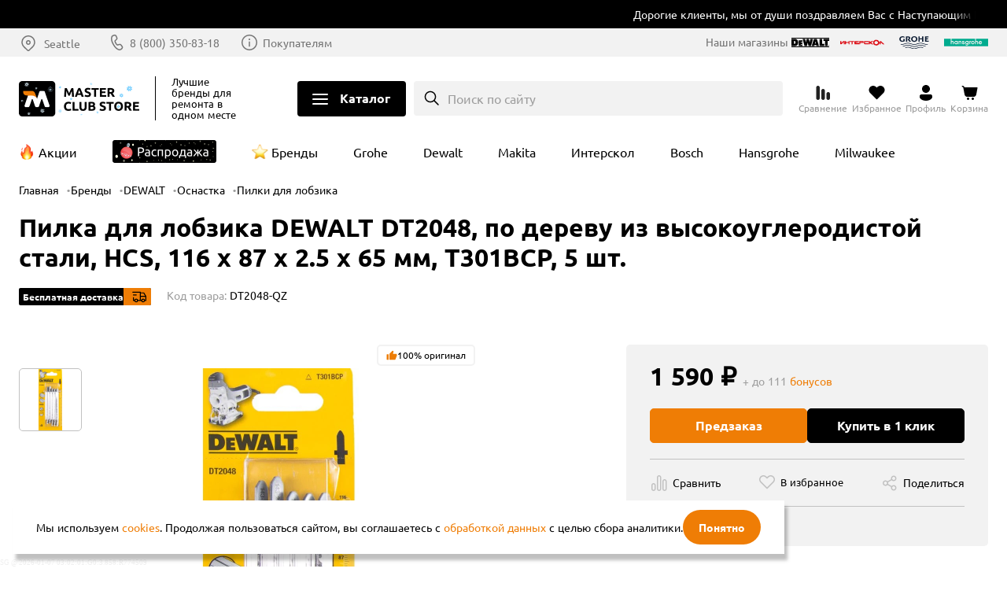

--- FILE ---
content_type: text/html; charset=UTF-8
request_url: https://masterclub.store/brands/dewalt/osnastka/pilki-dlya-lobzika/dt2048-qz
body_size: 37111
content:
<!DOCTYPE html><html lang=ru><head><meta http-equiv=Content-Type content="text/html; charset=utf-8"><meta name=viewport content="width=device-width,initial-scale=1"><title>Пилка для лобзика DEWALT DT2048, по дереву из высокоуглеродистой стали, HCS, 116 x 87 x 2.5 x 65 мм, T301BCP, 5 шт. купить в интернет магазине Клуб Мастеров</title><meta name=description content="Приобрести товар Пилка для лобзика DEWALT DT2048, по дереву из высокоуглеродистой стали, HCS, 116 x 87 x 2.5 x 65 мм, T301BCP, 5 шт. по доступной цене можно на сайте магазина Клуб Мастеров. Вы можете найти отзывы пользователей, посмотреть обзоры, изучить характеристики, скачать инструкции. Есть возможность бесплатной доставки по Москве. Больше скидок в нашем приложении."><meta name=keywords content="Пилка для лобзика DEWALT DT2048, по дереву из высокоуглеродистой стали, HCS, 116 x 87 x 2.5 x 65 мм, T301BCP, 5 шт., ДеВОЛТ, ДТ 2048, купить, отзывы, цена, обзоры, характеристики, инструкции, бесплатная доставка, Москва"><meta name=robots content=INDEX,FOLLOW><meta name=format-detection content="telephone=no"><link rel=preload as=image href=/media/catalog/product/cache/44/image/1000x2600/addd696a53a43f7203d4595478db9fff/3/c/3cb64d16-42c6-11ef-b775-005056043025.webp><script type=text/javascript src=//cdn.aristosgroup.ru/libs/jquery/jquery-3.5.1.min.js></script><script type=text/javascript src=//cdn.aristosgroup.ru/libs/jquery/jquery-migrate-3.3.0.min.js></script><link rel=stylesheet type=text/css href=https://masterclub.store/media/css_secure/bd2684929050b55d41d885f02090943b.css media=all h=bre><link rel=stylesheet type=text/css href=https://masterclub.store/media/css_secure/b832d29d5b55a20e916e617865b08445.css media=all h=def><script type=text/javascript src=https://masterclub.store/media/js/82617df4e35bf9ba2d74b3bffb4ddad1.js h=def></script><link rel=stylesheet type=text/css href=https://masterclub.store/media/css_secure/f451db379b0463f6c507f51fa7a60172.css media=all h=ske><script type=text/javascript src=https://masterclub.store/media/js/bbb676329f28faf7345a0608059c0c6e.js h=ske></script><link rel=stylesheet type=text/css href=https://masterclub.store/media/css_secure/708ded0cbf7e9c39ebee2473c11b7ccf.css media=all h=pi_la_lo><link rel=stylesheet type=text/css href=https://masterclub.store/media/css_secure/70e6b486c8d10436b1647837c07c6c6f.css media=all h=we_ms><link rel=stylesheet type=text/css href=https://masterclub.store/media/css_secure/8ca268afb89cc5e447baa9be7f5c1393.css media=all h=car><link rel=stylesheet type=text/css href=https://masterclub.store/media/css_secure/834eed57af3373cf51c3a8371250c718.css media=all h=sea><link rel=stylesheet type=text/css href=https://masterclub.store/media/css_secure/f65c67bc005e33381c8b3674c5f2d66c.css media=all h=log><link rel=stylesheet type=text/css href=https://masterclub.store/media/css_secure/2c65242879f7ddcf5a6c10cf3b07852b.css media=all h=log><link rel=stylesheet type=text/css href=https://masterclub.store/media/css_secure/60b536485f280253ec2dc587cd4dba66.css media=all h=reg><link rel=stylesheet type=text/css href=https://masterclub.store/media/css_secure/91c9f59523ee5220076ccd38e8fadbf8.css media=all h=com><link rel=stylesheet type=text/css href=https://masterclub.store/media/css_secure/13c18f8a1a4bec2d1745d14a744a6906.css media=all h=con><link rel=stylesheet type=text/css href=https://masterclub.store/media/css_secure/4754df9724298638d77cbb200a037d69.css media=all h=wis><link rel=stylesheet type=text/css href=https://masterclub.store/media/css_secure/dd84a50e96f442eef3c2cfb633ab2dbe.css media=all h=slo><link rel=stylesheet type=text/css href=https://masterclub.store/media/css_secure/17238577aa178be5272c77ef82c77181.css media=all h=nav><link rel=stylesheet type=text/css href=https://masterclub.store/media/css_secure/bc30d12283043aa405d7751f5a990134.css media=all h=hea><link rel=stylesheet type=text/css href=https://masterclub.store/media/css_secure/9cd6d5013564a8f48f8fcb70372912ff.css media=all h=ma_fo_ad><link rel=stylesheet type=text/css href=https://masterclub.store/media/css_secure/5f7f7dd8d32f0d405c38a69e82018d55.css h=ca_pr_vi><link rel=stylesheet type=text/css href=https://masterclub.store/media/css_secure/b04eea6bb9aba4541ba3c060b3c455f0.css media=all h=ca_pr_vi><link rel=canonical href=https://masterclub.store/brands/dewalt/osnastka/pilki-dlya-lobzika/dt2048-qz><script type=text/javascript src=https://masterclub.store/media/js/d0f75fbc97a5f60a3ee83fcae0f004cb.js h=in_te_in></script><link rel=stylesheet type=text/css href=https://masterclub.store/media/css_secure/0b706be2b2db9f44467caa672cf8564d.css media=all h=con><link rel=stylesheet type=text/css href=https://masterclub.store/media/css_secure/f82195f6b9b424a876cc176e37121cfd.css media=all h=fi_pa><link rel=stylesheet type=text/css href=https://masterclub.store/media/css_secure/79301f1512e90ebc5e69e92856a57ff7.css media=all h=med><link rel=stylesheet type=text/css href=https://masterclub.store/media/css_secure/1bad959fc99371938d286eb20c4871bf.css media=all h=rat><link rel=stylesheet type=text/css href=https://masterclub.store/media/css_secure/792f4410c511e31eebf6a555b72da688.css media=all h=pro><link rel=stylesheet type=text/css href=https://masterclub.store/media/css_secure/43ee13b6cd390e7b11e2c719049c41c5.css media=all h=sha><link rel=stylesheet type=text/css href=https://masterclub.store/media/css_secure/1f4806b8dd9e634aa84c468f4c4f31ec.css media=all h=cu_lo_ou><script type=text/javascript src=https://masterclub.store/media/js/fabe142a74335dbdca61c43820b2cbe6.js h=cu_lo_ou></script><script type=text/javascript>optionalZipCountries=["RU"]</script><script>var baseMessages={please_wait:"Пожалуйста, ждите",successfully:"Успешно",request_error:"Ошибка запроса",compare:"Сравнить",proceed_to_checkout:"Оформить",processing:"Добавляю",continue_shopping:"Вернуться к выбору товаров",view_shopping_cart:"Перейти в корзину",invalid_format_:"Неверный формат",this_field_is_required_:"Обязательное поле",please_enter_a_value_less_than_or_equal_to:"Please enter a value less than or equal to"}</script><script>window.AristosPageData={},window.AristosPageData.productPageData={name:"Пилка для лобзика DEWALT DT2048, по дереву из высокоуглеродистой стали, HCS, 116 x 87 x 2.5 x 65 мм, T301BCP, 5 шт.",id:14450,sku:"DT2048-QZ",isConfigurable:!1,isGrouped:!1,specialPrice:null,finalPrice:"1590.0000"},document.dispatchEvent(new Event("AristosPageData::loaded"))</script><script>var backStoreConfig={url_prefix:"",pictureLazyLoad:"1"}</script><script>var fileUpload={mb:"Мб",kb:"Кб",add_file:"Добавить файл",submit_review:"Добавить отзыв",submitting:"Добавляю",delete_all_files:"Удалить все файлы",number_of_files_exceeded:"Превышено количество файлов",the_file_weight_is_greater_than_the_allowed:"Вес файла больше разрешенного",the_video_duration_is_greater_than_the_allowed:"Длина видео больше разрешенной",you_cannot_upload_files_with_the_extension:"Нельзя загружать файлы с расширением",the_file_has_already_been_selected:"Файл уже был выбран",the_total_weight_of_files_is_exceeded:"Превышен общий вес файлов"}</script><link rel=stylesheet type=text/css href=//cdn.aristosgroup.ru/components/popup.31bce19bf5d32807e915.css><script>var bundleMessages={"комплект_добавлен_в_корзину":"Комплект добавлен в корзину","вернуться_к_покупкам":"Вернуться к покупкам","перейти_в_корзину":"Перейти в корзину","ошибка_при_добавлении_в_корзину":"Ошибка при добавлении в корзину","при_добавлении_товаров_в_корзину_возникла_ошибка":"При добавлении товаров в корзину возникла ошибка","вместе_дешевле":"Вместе дешевле","выбрать_другой":"Выбрать другой","в_корзину_комплектом":"В корзину комплектом","оформить":"Оформить","загрузка":"Загрузка","оформить_заказ":"Оформить заказ","данный_товар_уже_входит_в_состав":"Данный товар уже входит в состав","на_данную_категорию_скидка_не_распространяется":"На данную категорию скидка не распространяется","удалить":"Удалить","вы_выбрали":"Вы выбрали","выбрать":"Выбрать","необходимо_для_установки":"Необходимо для установки"}</script><meta property=og:url content=https://masterclub.store/brands/dewalt/osnastka/pilki-dlya-lobzika/dt2048-qz><meta property=og:title content="Пилка для лобзика DEWALT DT2048, по дереву из высокоуглеродистой стали, HCS, 116 x 87 x 2.5 x 65 мм, T301BCP, 5 шт."><meta property=og:description content="Приобрести товар Пилка для лобзика DEWALT DT2048, по дереву из высокоуглеродистой стали, HCS, 116 x 87 x 2.5 x 65 мм, T301BCP, 5 шт. по доступной цене можно на сайте магазина Клуб Мастеров. Вы можете найти отзывы пользователей, посмотреть обзоры, изучить характеристики, скачать инструкции. Есть возможность бесплатной доставки по Москве. Больше скидок в нашем приложении."><meta property=og:image content=https://masterclub.store/media/catalog/product/cache/44/image/600x/a4e40ebdc3e371adff845072e1c73f37/3/c/3cb64d16-42c6-11ef-b775-005056043025.jpg><meta property=og:type content=product><meta property=og:site_name content="Клуб Мастеров"><script type=text/javascript defer=defer src=//cdn.aristosgroup.ru/libs/sourcebuster/sourcebuster.min.js></script><script defer=defer src=/js/aristos/sourcebuster/init.js></script><script type=text/javascript>etCurrencyManagerJsConfig={precision:0,position:8,display:2,locale:"ru_RU",symbol:"₽",input_admin:0,excludecheckout:"0",cutzerodecimal:0,cutzerodecimal_suffix:""}</script><script>var reviewMessages={done:"Отправлено",the_review_is_too_short:"Ваш отзыв слишком короткий. Расскажите о продукте чуть более подробно."}</script><link rel=icon href=https://masterclub.store/skin/frontend/lite/masterclub/images/favicons/favicon.ico type=image/x-icon><link rel="shortcut icon" href=https://masterclub.store/skin/frontend/lite/masterclub/images/favicons/favicon.ico type=image/x-icon><link rel=icon type=image/png sizes=16x16 href=https://masterclub.store/skin/frontend/lite/masterclub/images/favicons/favicon-16x16.png><link rel=icon type=image/png sizes=32x32 href=https://masterclub.store/skin/frontend/lite/masterclub/images/favicons/favicon-32x32.png><link rel=apple-touch-icon sizes=76x76 href=https://masterclub.store/skin/frontend/lite/masterclub/images/favicons/apple-touch-icon-76x76.png><link rel=apple-touch-icon sizes=120x120 href=https://masterclub.store/skin/frontend/lite/masterclub/images/favicons/apple-touch-icon-120x120.png><link rel=apple-touch-icon sizes=152x152 href=https://masterclub.store/skin/frontend/lite/masterclub/images/favicons/apple-touch-icon-152x152.png><link rel=apple-touch-icon sizes=180x180 href=https://masterclub.store/skin/frontend/lite/masterclub/images/favicons/apple-touch-icon-180x180.png><link rel=mask-icon href=https://masterclub.store/skin/frontend/lite/masterclub/images/favicons/safari-pinned-tab.svg color=#000000><meta name=msapplication-TileColor content=#000000><meta name=theme-color content=#ffffff><link rel=manifest href=/manifest.json><link rel=preload href=//cdn.aristosgroup.ru/fonts/ubuntu-simple/russian/ubuntu_400.woff2 as=font type=font/woff2 crossorigin><link rel=preload href=//cdn.aristosgroup.ru/fonts/ubuntu-simple/russian/ubuntu_700.woff2 as=font type=font/woff2 crossorigin><link rel=preconnect href=//cdn.aristosgroup.ru/fonts/ubuntu-simple/russian/font.css><link rel=stylesheet href=//cdn.aristosgroup.ru/fonts/ubuntu-simple/russian/font.css as=style type=text/css></head><body class="catalog-product-view catalog-product-view product-dt2048-qz categorypath-pilki-dlya-lobzika category-pilki-dlya-lobzika"><div class=cookies data-time=0><div class=cookies__wrap><div class=cookies__text><div class=cookies__message-cookies>Мы используем <a target=_blank href=/cookies>cookies</a>. Продолжая пользоваться сайтом, вы соглашаетесь с <a target=_blank href=/personaldata>обработкой данных</a> с целью сбора аналитики.</div></div><button class="cookies__close-btn js-cookies-close-btn" type=button aria-label=Закрыть>Понятно</button></div></div><div class="website-info website-info__running-string"><div class=website-info__running-string-container><div class=website-info__close></div><div class=website-info__running-string-text><span>Дорогие клиенты, мы от души поздравляем Вас с Наступающим Новым годом! Желаем Вам ярких и радостных праздников! Обращаем внимание, что ПВЗ на 5-м Донском проезде, д 17 работает 31 декабря до 16:30, 1 января выходной день.</span></div></div></div><div class="widget widget-static-block"><style>@media (min-width:375px){.product-widget__swiper:not(.swiper-initialized) .swiper-wrapper{display:grid;gap:15px;grid-template-columns:repeat(2,1fr)}}@media (min-width:768px){.product-widget__swiper:not(.swiper-initialized) .swiper-wrapper{grid-template-columns:repeat(3,1fr)}}@media (min-width:1024px){.product-widget__swiper:not(.swiper-initialized) .swiper-wrapper{grid-template-columns:repeat(4,1fr)}}@media (min-width:1240px){.product-widget__swiper:not(.swiper-initialized) .swiper-wrapper{grid-template-columns:repeat(5,1fr)}}@media (min-width:1440px){.product-widget__swiper:not(.swiper-initialized) .swiper-wrapper{grid-template-columns:repeat(6,1fr)}}.footer__section_third{display:none!important}.promo-popup_nocoupon .promo-popup__timer .promo-popup__link{display:none}@media (max-width:1023px){.filter__buttons{bottom:58px!important;z-index:1}.filter__content{padding-bottom:calc(71px + 56px)!important}}.product-card .flocktory-widget-qty{overflow:hidden}.product-card .flocktory-widget-qty .fl-custom-wrapper{margin:0!important}.product-card .flocktory-widget-qty .flocktory-widget-overlay{width:100%!important;max-width:310px!important}.attribute-labels .attribute-label_showroom{font-size:0}.catalog-product-view:has(.breadcrumbs__item_category3776,.breadcrumbs__item_category4540,.breadcrumbs__item_category2900,.breadcrumbs__item_category4128,.breadcrumbs__item_category4822,.breadcrumbs__item_category4836,.breadcrumbs__item_category4815,.breadcrumbs__item_category4825,.breadcrumbs__item_category5167,.breadcrumbs__item_category5069,.breadcrumbs__item_category5059,.breadcrumbs__item_category4999,.breadcrumbs__item_category5060,.breadcrumbs__item_category4790,.breadcrumbs__item_category5065,.breadcrumbs__item_category2700,.breadcrumbs__item_category4574,.breadcrumbs__item_category4573,.breadcrumbs__item_category4577,.breadcrumbs__item_category2290,.breadcrumbs__item_category4804) .conditions-item_warranty{display:none}.promo-label{background-color:#ef7d05}</style></div><div class="widget widget-static-block"></div><div class="widget widget-static-block"><style>.header__bottom__logo picture,.header__top__logo picture{display:none}.header__bottom__logo a,.header__top__logo a{width:153px;height:45px;background-image:url(/media/up/ny/2025/mc_logo.png);background-repeat:no-repeat;background-size:contain;background-position:center}.header__top__logo a{padding:0;margin-right:6px}.header__brands__item{display:flex;align-items:center}.header__brands__item.brand-sale{font-size:0;min-width:157px;height:29px;padding:0;background-image:url(/media/up/ny/2025/mc_sticker_menu.png);background-position:0 center;background-repeat:no-repeat;background-size:132px auto}@media (min-width:1240px){.header__brands__item.brand-sale{min-width:177px}}.header__brands__item.brand-sale::before{display:none}.navigation__link[href$="/sale"] picture{display:block;background-image:url(/media/up/ny/2025/mc_sticker_menu_xs.jpg);background-position:center;background-size:contain;background-repeat:no-repeat}.navigation__link[href$="/sale"] picture img{opacity:0!important}</style></div><div class="widget widget-static-block"></div><div class=page-wrapper><header id=header class=header><div class="header__top js-header-top-mask"><div class=container><div class=header__top-left><div class=header__top__logo><a class=logo href=https://masterclub.store/ ><picture><source media="(min-width: 768px)" srcset=/skin/frontend/lite/masterclub/images/logo_desktop_upd.svg><img class=logo__picture src=/skin/frontend/lite/masterclub/images/logo_desktop_upd.svg width=144 height=44 alt="Клуб Мастеров"></picture></a><div class=header__top__text><span>Лучшие бренды</span> для ремонта в одном месте</div></div><div class=header__top__region-info><div class=header__top__region><span class=static-block data-id=d96e680810aa4471bb366a404e619c3d></span></div></div><div class=header__top__contacts><div class=header__top__phones><div class="header-phones js-moscow-phone header-phones_hidden" data-update-number=true><a href="tel:+7 (495) 118-33-66" class="header-phones__phone header-phones__phone_moscow">+7 (495) 118-33-66 </a><a href="tel:8 (800) 350-83-18" class="header-phones__phone header-phones__phone_regions">8 (800) 350-83-18</a></div></div><a class=header__top__contacts-link href=/contacty>Покупателям</a></div></div><div class=header__top-right><div class="header__top-logos brand-logos"><div class=brand-logos__title>Наши магазины</div><ul><li class=dewalt><a href="https://dewalt.store/?utm_source=masterclub&utm_medium=site&utm_campaign=header" target=_blank><img src=/skin/frontend/lite/masterclub/icons/icon-logo-dewalt.svg alt=Dewalt loading=lazy width=56 height=20></a></li><li class=interskol><a href="https://shop.interskol.ru/?utm_source=masterclub&utm_medium=site&utm_campaign=header" target=_blank><img src=/media/up/masterclub/is_logo.svg alt=Интрескол loading=lazy width=56 height=20></a></li><li class=grohe><a href="https://grohe-russia.shop/?utm_source=masterclub&utm_medium=site&utm_campaign=header" target=_blank><img src=/skin/frontend/lite/masterclub/icons/icon-logo-grohe_color.svg alt=Grohe loading=lazy width=56 height=20></a></li><li class=hansgrohe><a href="https://shop.hansgrohe.ru/?utm_source=masterclub&utm_medium=site&utm_campaign=header" target=_blank><img src=/skin/frontend/lite/masterclub/icons/icon-logo-hg_color.svg alt=Hansgrohe loading=lazy width=56 height=20></a></li></ul></div></div></div></div><div class=header__bottom><div class=container><div class=header__bottom__logo><a class=logo href=https://masterclub.store/ title="Клуб Мастеров" aria-label="Клуб Мастеров"><picture><source media="(min-width: 768px)" srcset=/skin/frontend/lite/masterclub/images/logo_desktop_upd.svg><img class=logo__picture src=/skin/frontend/lite/masterclub/images/logo_desktop_upd.svg width=144 height=44 alt="Клуб Мастеров"></picture></a></div><div class=header__bottom__text><span>Лучшие бренды</span> для ремонта в одном месте</div><div class=header__cat-navigation-wrapper><button class="header__cat-navigation__button button-open" aria-label="Открыть меню">Каталог</button> <button class="header__cat-navigation__button button-close" aria-label="Закрыть меню" style=display:none>Каталог</button><div class=navigation><div class=navigation__head><div class=navigation__top><button class="header__cat-navigation__button button-close" aria-label="Закрыть меню"></button><div class="search search_width intelligent-search-template cat-search"><div class="search search_width intelligent-search-template cat-search"><button class=search__button type=button v-on:click=openSearch ref=searchButton data-mobile=Infinity data-short-text=Поиск>Поиск по сайту</button><div class=search__overlay :class="{show: isOpened}" v-on:click=closeSearch></div><div class="search__expanded-section hidden" ref=search><form action=https://masterclub.store/catalogsearch/result/ class=search__form v-on:submit.prevent=submit data-sort="" data-url=https://masterclub.store/searchautocomplete/ajax/result/ role=search><div class=search__text-wrap><button class=search__close-btn type=button v-on:click=closeSearch>Close</button><div class=search__text-row><input v-on:keyup=search v-model=value class=search__text :class="{loading: isLoading, focus: value > 0, active: inputActive}" name=q placeholder=Поиск required ref=searchInput autocomplete=off> <button class=search__submit title=Поиск type=submit>To search</button> <button class=search__clear title="Очистить поиск" type=button v-on:click=clearSearchResult></button></div></div></form><div class=search-results style=display:none v-show="productCount > 0"><div class=search__result><div class=adjustment v-if=adjustment>Мы ничего не нашли по запросу «<strong>{{ value }}</strong>» возможно, вы имели в виду «<strong>{{ queryText }}</strong>»</div><div class=search-results__categories v-show=categoryCount><h4 class=search-results__categories-count>Категории</h4><ul><li class=search-results__category-item v-for="category in categories" :key=category.url><a class=search-results__category-link :href=category.url v-html=category.name></a></li></ul></div><div class=products><h4 class=products__count>Товары, <span>{{ productCount }}</span> <button class=search-results__button type=submit action=https://masterclub.store/catalogsearch/result/ v-on:click=submit aria-label="Показать все товары">показать все</button></h4><div class=products__items><div class=products__item v-on:click=select(product.url) v-if=products v-for="product in products.slice(0, 3)" :key=product.url><div class=products__item-image><img :src=product.image></div><div class=products__item-descr><p class=products__item-name v-html=product.name></p><div class=products__item-price v-if="product.is_salable && product.final_price && product.final_price < product.price"><span class=special-price>{{ product.final_price }}</span> <span class="original-price sp">{{ product.price }}</span></div><div class=products__item-price v-else-if=product.is_salable><span class=original-price>{{ product.price }}</span></div><div class=products__item-out-of-stock v-else>нет в наличии</div></div></div></div></div></div></div></div></div></div></div><div class=navigation__bottom><button class=navigation__bottom__button type=button aria-label="Возврат назад"></button><div class=navigation__bottom__title>Каталог</div></div></div><div class=navigation__wrapper><div class=navigation__inner-wrapper><div class=navigation__wrapper__categories><div class=container><div class=navigation__wrapper__scope><div class="nav-20 navigation__list brands-menu-block" data-link=nav-20><a href=/brands class="navigation__link navigation__link_top-level"><img class=lazyImg data-src=/media/up/masterclub/pages/brands/menu-logos/KM_new.svg alt="Master Club Store бренды"><span>Бренды</span></a></div><div class="nav-21 navigation__list brands-menu-block" data-link=nav-21 style=order:1><a href=/usloviya-oplaty class="navigation__link navigation__link_top-level"><picture><source type=image/webp srcset=/media/up/masterclub/pages/menu-banners/usloviya_oplaty_1.webp><source type=image/jpeg srcset=/media/up/masterclub/pages/menu-banners/usloviya_oplaty_1.jpg><img src=/media/up/masterclub/pages/menu-banners/usloviya_oplaty_1.jpg alt="Оплата частями" class=banner></picture></a></div><div class="nav-1 navigation__category navigation__category_level-0" data-link=nav-1><a data-category-id=3670 href=https://masterclub.store/instrumenty class="navigation__link navigation__link_top-level navigation__link_subcat"><picture class="webp lazy"><source type=image/webp data-srcset=/media/catalog/category/3670_Uglovyye_shlifmashiny.webp><img width=330 height=330 data-src=/media/catalog/category/3670_Uglovyye_shlifmashiny.jpg alt=Инструменты loading=lazy></picture><span>Инструменты</span></a></div><div id=nav-1 class="navigation__block navigation__block_top-level js-render-container"><div class=navigation__block__children><div class=navigation__children-wrapper><div class="nav-1-1 navigation__category navigation__category_level-1" data-link=nav-1-1><a data-category-id=5406 href=https://masterclub.store/instrumenty/dreli class="navigation__link navigation__link_subcat"><picture class="webp lazy"><source type=image/webp data-srcset=/media/catalog/category/placeholder/stores/44/product_placeholder_100.webp><img width=100 height=100 data-src=/media/catalog/category/placeholder/stores/44/product_placeholder_100.png alt=Дрели loading=lazy></picture><span>Дрели</span></a></div><div id=nav-1-1 class=navigation__block><div class=navigation__block__children><div class="nav-1-1-1 navigation__list navigation__category_level-2" data-link=nav-1-1-1><a data-category-id=3703 href=https://masterclub.store/instrumenty/dreli/udarnye-dreli-1 class=navigation__link><picture class="webp lazy"><source type=image/webp data-srcset=/media/catalog/category/ace163eb-1461-11ef-b775-005056043025.webp><img width=330 height=330 data-src=/media/catalog/category/ace163eb-1461-11ef-b775-005056043025.jpg alt="Ударные дрели" loading=lazy></picture><span>Ударные дрели</span></a></div><div class="nav-1-1-2 navigation__list navigation__category_level-2" data-link=nav-1-1-2><a data-category-id=3702 href=https://masterclub.store/instrumenty/dreli/bezudarnye-dreli-1 class=navigation__link><picture class="webp lazy"><source type=image/webp data-srcset=/media/catalog/category/ace163b7-1461-11ef-b775-005056043025.webp><img width=330 height=330 data-src=/media/catalog/category/ace163b7-1461-11ef-b775-005056043025.jpg alt="Безударные дрели" loading=lazy></picture><span>Безударные дрели</span></a></div><div class="nav-1-1-3 navigation__list navigation__category_level-2" data-link=nav-1-1-3><a data-category-id=5536 href=https://masterclub.store/instrumenty/dreli/uglovye-dreli class=navigation__link><picture class="webp lazy"><source type=image/webp data-srcset=/media/catalog/category/placeholder/stores/44/product_placeholder_100.webp><img width=100 height=100 data-src=/media/catalog/category/placeholder/stores/44/product_placeholder_100.png alt="Угловые дрели" loading=lazy></picture><span>Угловые дрели</span></a></div></div></div></div><div class=navigation__children-wrapper><div class="nav-1-2 navigation__category navigation__category_level-1" data-link=nav-1-2><a data-category-id=5405 href=https://masterclub.store/instrumenty/dreli-shurupoverti class="navigation__link navigation__link_subcat"><picture class="webp lazy"><source type=image/webp data-srcset=/media/catalog/category/placeholder/stores/44/product_placeholder_100.webp><img width=100 height=100 data-src=/media/catalog/category/placeholder/stores/44/product_placeholder_100.png alt=Дрели-шуруповерты loading=lazy></picture><span>Дрели-шуруповерты</span></a></div><div id=nav-1-2 class=navigation__block><div class=navigation__block__children><div class="nav-1-2-1 navigation__list navigation__category_level-2" data-link=nav-1-2-1><a data-category-id=3672 href=https://masterclub.store/instrumenty/dreli-shurupoverti/udarnie-dreli-shurupoverti class=navigation__link><picture class="webp lazy"><source type=image/webp data-srcset=/media/catalog/category/a6e04bec-1461-11ef-b775-005056043025.webp><img width=330 height=330 data-src=/media/catalog/category/a6e04bec-1461-11ef-b775-005056043025.jpg alt="Ударные дрели-шуруповерты" loading=lazy></picture><span>Ударные дрели-шуруповерты</span></a></div><div class="nav-1-2-2 navigation__list navigation__category_level-2" data-link=nav-1-2-2><a data-category-id=3704 href=https://masterclub.store/instrumenty/dreli-shurupoverti/udarnie-shurupoverti class=navigation__link><picture class="webp lazy"><source type=image/webp data-srcset=/media/catalog/category/ace1641f-1461-11ef-b775-005056043025.webp><img width=330 height=330 data-src=/media/catalog/category/ace1641f-1461-11ef-b775-005056043025.jpg alt="Безударные дрели-шуруповерты" loading=lazy></picture><span>Безударные дрели-шуруповерты</span></a></div></div></div></div><div class=navigation__children-wrapper><div class="nav-1-3 navigation__category navigation__category_level-1" data-link=nav-1-3><a data-category-id=5407 href=https://masterclub.store/instrumenty/shurupoverti-vintoverti-i-gaikoverti class="navigation__link navigation__link_subcat"><picture class="webp lazy"><source type=image/webp data-srcset=/media/catalog/category/placeholder/stores/44/product_placeholder_100.webp><img width=100 height=100 data-src=/media/catalog/category/placeholder/stores/44/product_placeholder_100.png alt="Шуруповерты, винтоверты и гайковерты" loading=lazy></picture><span>Шуруповерты, винтоверты и гайковерты</span></a></div><div id=nav-1-3 class=navigation__block><div class=navigation__block__children><div class="nav-1-3-1 navigation__list navigation__category_level-2" data-link=nav-1-3-1><a data-category-id=3674 href=https://masterclub.store/instrumenty/shurupoverti-vintoverti-i-gaikoverti/shurupoverty-1 class=navigation__link><picture class="webp lazy"><source type=image/webp data-srcset=/media/catalog/category/a6e04c54-1461-11ef-b775-005056043025.webp><img width=330 height=330 data-src=/media/catalog/category/a6e04c54-1461-11ef-b775-005056043025.jpg alt="Шуруповерты и винтоверты" loading=lazy></picture><span>Шуруповерты и винтоверты</span></a></div><div class="nav-1-3-2 navigation__list navigation__category_level-2" data-link=nav-1-3-2><a data-category-id=3705 href=https://masterclub.store/instrumenty/shurupoverti-vintoverti-i-gaikoverti/gaykoverty-1 class=navigation__link><picture class="webp lazy"><source type=image/webp data-srcset=/media/catalog/category/ace1646b-1461-11ef-b775-005056043025.webp><img width=330 height=330 data-src=/media/catalog/category/ace1646b-1461-11ef-b775-005056043025.jpg alt=Гайковерты loading=lazy></picture><span>Гайковерты</span></a></div><div class="nav-1-3-3 navigation__list navigation__category_level-2" data-link=nav-1-3-3><a data-category-id=4519 href=https://masterclub.store/instrumenty/shurupoverti-vintoverti-i-gaikoverti/otvertki-1 class=navigation__link><picture class="webp lazy"><source type=image/webp data-srcset=/media/catalog/category/f4e7a411-1461-11ef-b775-005056043025.webp><img width=330 height=330 data-src=/media/catalog/category/f4e7a411-1461-11ef-b775-005056043025.jpg alt=Отвертки loading=lazy></picture><span>Отвертки</span></a></div></div></div></div><div class="nav-1-4 navigation__list navigation__category_level-1" data-link=nav-1-4><a data-category-id=3682 href=https://masterclub.store/instrumenty/perforatory-1 class=navigation__link><picture class="webp lazy"><source type=image/webp data-srcset=/media/catalog/category/a6e04e4e-1461-11ef-b775-005056043025.webp><img width=330 height=330 data-src=/media/catalog/category/a6e04e4e-1461-11ef-b775-005056043025.jpg alt=Перфораторы loading=lazy></picture><span>Перфораторы</span></a></div><div class="nav-1-5 navigation__list navigation__category_level-1" data-link=nav-1-5><a data-category-id=3708 href=https://masterclub.store/instrumenty/otboynye-molotki-1 class=navigation__link><picture class="webp lazy"><source type=image/webp data-srcset=/media/catalog/category/ace1652b-1461-11ef-b775-005056043025.webp><img width=330 height=330 data-src=/media/catalog/category/ace1652b-1461-11ef-b775-005056043025.jpg alt="Отбойные молотки" loading=lazy></picture><span>Отбойные молотки</span></a></div><div class=navigation__children-wrapper><div class="nav-1-6 navigation__category navigation__category_level-1" data-link=nav-1-6><a data-category-id=5388 href=https://masterclub.store/instrumenty/shlifmashini class="navigation__link navigation__link_subcat"><picture class="webp lazy"><source type=image/webp data-srcset=/media/catalog/category/208b94d1-a294-11f0-b777-005056043025.webp><img width=330 height=330 data-src=/media/catalog/category/208b94d1-a294-11f0-b777-005056043025.jpg alt=Шлифмашины loading=lazy></picture><span>Шлифмашины</span></a></div><div id=nav-1-6 class=navigation__block><div class=navigation__block__children><div class="nav-1-6-1 navigation__list navigation__category_level-2" data-link=nav-1-6-1><a data-category-id=3687 href=https://masterclub.store/instrumenty/shlifmashini/uglovye class=navigation__link><picture class="webp lazy"><source type=image/webp data-srcset=/media/catalog/category/e94b25d5-9dc7-11f0-b777-005056043025.webp><img width=330 height=330 data-src=/media/catalog/category/e94b25d5-9dc7-11f0-b777-005056043025.jpg alt="Угловые шлифмашины" loading=lazy></picture><span>Угловые шлифмашины</span></a></div><div class="nav-1-6-2 navigation__list navigation__category_level-2" data-link=nav-1-6-2><a data-category-id=3691 href=https://masterclub.store/instrumenty/shlifmashini/ekscentrikovie-orbitalnie class=navigation__link><picture class="webp lazy"><source type=image/webp data-srcset=/media/catalog/category/ff45cefa-9dc7-11f0-b777-005056043025.webp><img width=330 height=330 data-src=/media/catalog/category/ff45cefa-9dc7-11f0-b777-005056043025.jpg alt="Эксцентриковые (орбитальные) шлифмашины" loading=lazy></picture><span>Эксцентриковые (орбитальные) шлифмашины</span></a></div><div class="nav-1-6-3 navigation__list navigation__category_level-2" data-link=nav-1-6-3><a data-category-id=3724 href=https://masterclub.store/instrumenty/shlifmashini/vibracionnie-ploskoshlifovalnie class=navigation__link><picture class="webp lazy"><source type=image/webp data-srcset=/media/catalog/category/125a8aa9-9dc8-11f0-b777-005056043025.webp><img width=330 height=330 data-src=/media/catalog/category/125a8aa9-9dc8-11f0-b777-005056043025.jpg alt="Вибрационные (плоскошлифовальные) машины" loading=lazy></picture><span>Вибрационные (плоскошлифовальные) машины</span></a></div><div class="nav-1-6-4 navigation__list navigation__category_level-2" data-link=nav-1-6-4><a data-category-id=3689 href=https://masterclub.store/instrumenty/shlifmashini/pryamoshlifovalnie class=navigation__link><picture class="webp lazy"><source type=image/webp data-srcset=/media/catalog/category/22293db2-9dc8-11f0-b777-005056043025.webp><img width=330 height=330 data-src=/media/catalog/category/22293db2-9dc8-11f0-b777-005056043025.jpg alt="Прямошлифовальные машины" loading=lazy></picture><span>Прямошлифовальные машины</span></a></div><div class="nav-1-6-5 navigation__list navigation__category_level-2" data-link=nav-1-6-5><a data-category-id=3725 href=https://masterclub.store/instrumenty/shlifmashini/lentochnie class=navigation__link><picture class="webp lazy"><source type=image/webp data-srcset=/media/catalog/category/2fd312fd-9dc8-11f0-b777-005056043025.webp><img width=330 height=330 data-src=/media/catalog/category/2fd312fd-9dc8-11f0-b777-005056043025.jpg alt="Ленточные шлифмашины" loading=lazy></picture><span>Ленточные шлифмашины</span></a></div><div class="nav-1-6-6 navigation__list navigation__category_level-2" data-link=nav-1-6-6><a data-category-id=5389 href=https://masterclub.store/instrumenty/shlifmashini/polirovalnie class=navigation__link><picture class="webp lazy"><source type=image/webp data-srcset=/media/catalog/category/3e7eed05-9dc8-11f0-b777-005056043025.webp><img width=330 height=330 data-src=/media/catalog/category/3e7eed05-9dc8-11f0-b777-005056043025.jpg alt="Полировальные машины" loading=lazy></picture><span>Полировальные машины</span></a></div></div></div></div><div class=navigation__children-wrapper><div class="nav-1-7 navigation__category navigation__category_level-1 hidden" data-link=nav-1-7><a data-category-id=5395 href=https://masterclub.store/instrumenty/pili class="navigation__link navigation__link_subcat"><picture class="webp lazy"><source type=image/webp data-srcset=/media/catalog/category/placeholder/stores/44/product_placeholder_100.webp><img width=100 height=100 data-src=/media/catalog/category/placeholder/stores/44/product_placeholder_100.png alt=Пилы loading=lazy></picture><span>Пилы</span></a></div><div id=nav-1-7 class=navigation__block><div class=navigation__block__children><div class="nav-1-7-1 navigation__list navigation__category_level-2" data-link=nav-1-7-1><a data-category-id=3695 href=https://masterclub.store/instrumenty/pili/tsirkulyarnye-pily-1 class=navigation__link><picture class="webp lazy"><source type=image/webp data-srcset=/media/catalog/category/ace1618d-1461-11ef-b775-005056043025.webp><img width=330 height=330 data-src=/media/catalog/category/ace1618d-1461-11ef-b775-005056043025.jpg alt="Дисковые (циркулярные) пилы" loading=lazy></picture><span>Дисковые (циркулярные) пилы</span></a></div><div class="nav-1-7-2 navigation__list navigation__category_level-2" data-link=nav-1-7-2><a data-category-id=3716 href=https://masterclub.store/instrumenty/pili/tortsovochnye-pily-1 class=navigation__link><picture class="webp lazy"><source type=image/webp data-srcset=/media/catalog/category/ace1673d-1461-11ef-b775-005056043025.webp><img width=330 height=330 data-src=/media/catalog/category/ace1673d-1461-11ef-b775-005056043025.jpg alt="Торцовочные и комбинированные пилы" loading=lazy></picture><span>Торцовочные и комбинированные пилы</span></a></div><div class="nav-1-7-3 navigation__list navigation__category_level-2" data-link=nav-1-7-3><a data-category-id=3712 href=https://masterclub.store/instrumenty/pili/montazhnye-pily-1 class=navigation__link><picture class="webp lazy"><source type=image/webp data-srcset=/media/catalog/category/ace16643-1461-11ef-b775-005056043025.webp><img width=330 height=330 data-src=/media/catalog/category/ace16643-1461-11ef-b775-005056043025.jpg alt="Монтажные (отрезные) пилы " loading=lazy></picture><span>Монтажные (отрезные) пилы</span></a></div><div class="nav-1-7-4 navigation__list navigation__category_level-2" data-link=nav-1-7-4><a data-category-id=3692 href=https://masterclub.store/instrumenty/pili/sabelnye-pily-1 class=navigation__link><picture class="webp lazy"><source type=image/webp data-srcset=/media/catalog/category/ace160cd-1461-11ef-b775-005056043025.webp><img width=330 height=330 data-src=/media/catalog/category/ace160cd-1461-11ef-b775-005056043025.jpg alt="Сабельные и аллигаторные пилы" loading=lazy></picture><span>Сабельные и аллигаторные пилы</span></a></div><div class="nav-1-7-5 navigation__list navigation__category_level-2" data-link=nav-1-7-5><a data-category-id=3683 href=https://masterclub.store/instrumenty/pili/lentochnye-pily-1 class=navigation__link><picture class="webp lazy"><source type=image/webp data-srcset=/media/catalog/category/a6e04e94-1461-11ef-b775-005056043025.webp><img width=330 height=330 data-src=/media/catalog/category/a6e04e94-1461-11ef-b775-005056043025.jpg alt="Ленточные пилы" loading=lazy></picture><span>Ленточные пилы</span></a></div><div class="nav-1-7-6 navigation__list navigation__category_level-2" data-link=nav-1-7-6><a data-category-id=3713 href=https://masterclub.store/instrumenty/pili/plitkorezy-1 class=navigation__link><picture class="webp lazy"><source type=image/webp data-srcset=/media/catalog/category/ace1669b-1461-11ef-b775-005056043025.webp><img width=330 height=330 data-src=/media/catalog/category/ace1669b-1461-11ef-b775-005056043025.jpg alt=Плиткорезы loading=lazy></picture><span>Плиткорезы</span></a></div></div></div></div><div class="nav-1-8 navigation__list navigation__category_level-1 hidden" data-link=nav-1-8><a data-category-id=3694 href=https://masterclub.store/instrumenty/lobziki-1 class=navigation__link><picture class="webp lazy"><source type=image/webp data-srcset=/media/catalog/category/ace16159-1461-11ef-b775-005056043025.webp><img width=330 height=330 data-src=/media/catalog/category/ace16159-1461-11ef-b775-005056043025.jpg alt=Лобзики loading=lazy></picture><span>Лобзики</span></a></div><div class="nav-1-9 navigation__list navigation__category_level-1 hidden" data-link=nav-1-9><a data-category-id=4674 href=https://masterclub.store/instrumenty/renovatory class=navigation__link><picture class="webp lazy"><source type=image/webp data-srcset=/media/catalog/category/102bd640-1462-11ef-b775-005056043025.webp><img width=330 height=330 data-src=/media/catalog/category/102bd640-1462-11ef-b775-005056043025.jpg alt=Реноваторы loading=lazy></picture><span>Реноваторы</span></a></div><div class="nav-1-10 navigation__list navigation__category_level-1 hidden" data-link=nav-1-10><a data-category-id=3690 href=https://masterclub.store/instrumenty/frezery-1 class=navigation__link><picture class="webp lazy"><source type=image/webp data-srcset=/media/catalog/category/ace1605f-1461-11ef-b775-005056043025.webp><img width=330 height=330 data-src=/media/catalog/category/ace1605f-1461-11ef-b775-005056043025.jpg alt=Фрезеры loading=lazy></picture><span>Фрезеры</span></a></div><div class="nav-1-11 navigation__list navigation__category_level-1 hidden" data-link=nav-1-11><a data-category-id=3720 href=https://masterclub.store/instrumenty/rubanki-1 class=navigation__link><picture class="webp lazy"><source type=image/webp data-srcset=/media/catalog/category/b2db1cc3-1461-11ef-b775-005056043025.webp><img width=330 height=330 data-src=/media/catalog/category/b2db1cc3-1461-11ef-b775-005056043025.jpg alt=Рубанки loading=lazy></picture><span>Рубанки</span></a></div><div class=navigation__children-wrapper><div class="nav-1-12 navigation__category navigation__category_level-1 hidden" data-link=nav-1-12><a data-category-id=5393 href=https://masterclub.store/instrumenty/pistoleti class="navigation__link navigation__link_subcat"><picture class="webp lazy"><source type=image/webp data-srcset=/media/catalog/category/placeholder/stores/44/product_placeholder_100.webp><img width=100 height=100 data-src=/media/catalog/category/placeholder/stores/44/product_placeholder_100.png alt=Пистолеты loading=lazy></picture><span>Пистолеты</span></a></div><div id=nav-1-12 class=navigation__block><div class=navigation__block__children><div class="nav-1-12-1 navigation__list navigation__category_level-2" data-link=nav-1-12-1><a data-category-id=4854 href=https://masterclub.store/instrumenty/pistoleti/kleevie-i-smazochnie-pistoleti class=navigation__link><picture class="webp lazy"><source type=image/webp data-srcset=/media/catalog/category/262cf7be-1462-11ef-b775-005056043025.webp><img width=330 height=330 data-src=/media/catalog/category/262cf7be-1462-11ef-b775-005056043025.jpg alt="Клеевые и смазочные пистолеты" loading=lazy></picture><span>Клеевые и смазочные пистолеты</span></a></div><div class="nav-1-12-2 navigation__list navigation__category_level-2" data-link=nav-1-12-2><a data-category-id=4518 href=https://masterclub.store/instrumenty/pistoleti/pistolety-dlya-germetika-1 class=navigation__link><picture class="webp lazy"><source type=image/webp data-srcset=/media/catalog/category/f4e7a3dd-1461-11ef-b775-005056043025.webp><img width=330 height=330 data-src=/media/catalog/category/f4e7a3dd-1461-11ef-b775-005056043025.jpg alt="Пистолеты для герметика" loading=lazy></picture><span>Пистолеты для герметика</span></a></div></div></div></div><div class="nav-1-13 navigation__list navigation__category_level-1 hidden" data-link=nav-1-13><a data-category-id=3676 href=https://masterclub.store/instrumenty/gvozdezabivnye-pistolety-1 class=navigation__link><picture class="webp lazy"><source type=image/webp data-srcset=/media/catalog/category/a6e04cbc-1461-11ef-b775-005056043025.webp><img width=330 height=330 data-src=/media/catalog/category/a6e04cbc-1461-11ef-b775-005056043025.jpg alt="Гвоздезабивные пистолеты (нейлеры)" loading=lazy></picture><span>Гвоздезабивные пистолеты (нейлеры)</span></a></div><div class="nav-1-14 navigation__list navigation__category_level-1 hidden" data-link=nav-1-14><a data-category-id=5409 href=https://masterclub.store/instrumenty/stroitelnie-feni class=navigation__link><picture class="webp lazy"><source type=image/webp data-srcset=/media/catalog/category/placeholder/stores/44/product_placeholder_100.webp><img width=100 height=100 data-src=/media/catalog/category/placeholder/stores/44/product_placeholder_100.png alt="Строительные фены" loading=lazy></picture><span>Строительные фены</span></a></div><div class="nav-1-15 navigation__list navigation__category_level-1 hidden" data-link=nav-1-15><a data-category-id=5410 href=https://masterclub.store/instrumenty/stroitelnie-mikseri class=navigation__link><picture class="webp lazy"><source type=image/webp data-srcset=/media/catalog/category/placeholder/stores/44/product_placeholder_100.webp><img width=100 height=100 data-src=/media/catalog/category/placeholder/stores/44/product_placeholder_100.png alt="Строительные миксеры" loading=lazy></picture><span>Строительные миксеры</span></a></div><div class="nav-1-16 navigation__list navigation__category_level-1 hidden" data-link=nav-1-16><a data-category-id=5411 href=https://masterclub.store/instrumenty/shtroborezi-borozdodeli class=navigation__link><picture class="webp lazy"><source type=image/webp data-srcset=/media/catalog/category/placeholder/stores/44/product_placeholder_100.webp><img width=100 height=100 data-src=/media/catalog/category/placeholder/stores/44/product_placeholder_100.png alt="Штроборезы (бороздоделы)" loading=lazy></picture><span>Штроборезы (бороздоделы)</span></a></div><div class=navigation__children-wrapper><div class="nav-1-17 navigation__category navigation__category_level-1 hidden" data-link=nav-1-17><a data-category-id=5394 href=https://masterclub.store/instrumenty/stanki class="navigation__link navigation__link_subcat"><picture class="webp lazy"><source type=image/webp data-srcset=/media/catalog/category/placeholder/stores/44/product_placeholder_100.webp><img width=100 height=100 data-src=/media/catalog/category/placeholder/stores/44/product_placeholder_100.png alt=Станки loading=lazy></picture><span>Станки</span></a></div><div id=nav-1-17 class=navigation__block><div class=navigation__block__children><div class="nav-1-17-1 navigation__list navigation__category_level-2" data-link=nav-1-17-1><a data-category-id=3722 href=https://masterclub.store/instrumenty/stanki/reysmusnye-stanki class=navigation__link><picture class="webp lazy"><source type=image/webp data-srcset=/media/catalog/category/3722_Reysmusnyye_stanki.webp><img width=330 height=330 data-src=/media/catalog/category/3722_Reysmusnyye_stanki.jpg alt="Рейсмусные станки " loading=lazy></picture><span>Рейсмусные станки</span></a></div><div class="nav-1-17-2 navigation__list navigation__category_level-2" data-link=nav-1-17-2><a data-category-id=3723 href=https://masterclub.store/instrumenty/stanki/magnitnye-sverlilnye-stanki class=navigation__link><picture class="webp lazy"><source type=image/webp data-srcset="/media/catalog/category/3723_Magnitnyye_sverlil'nyye_stanki.webp"><img width=330 height=330 data-src="/media/catalog/category/3723_Magnitnyye_sverlil'nyye_stanki.jpg" alt="Магнитные сверлильные станки" loading=lazy></picture><span>Магнитные сверлильные станки</span></a></div><div class="nav-1-17-3 navigation__list navigation__category_level-2" data-link=nav-1-17-3><a data-category-id=3721 href=https://masterclub.store/instrumenty/stanki/pilnye-stanki class=navigation__link><picture class="webp lazy"><source type=image/webp data-srcset="/media/catalog/category/3721_Pil'nyye_stanki.webp"><img width=330 height=330 data-src="/media/catalog/category/3721_Pil'nyye_stanki.jpg" alt="Пильные станки " loading=lazy></picture><span>Пильные станки</span></a></div></div></div></div><div class="nav-1-18 navigation__list navigation__category_level-1 hidden" data-link=nav-1-18><a data-category-id=5412 href=https://masterclub.store/instrumenty/zatochnie-mashini class=navigation__link><picture class="webp lazy"><source type=image/webp data-srcset=/media/catalog/category/placeholder/stores/44/product_placeholder_100.webp><img width=100 height=100 data-src=/media/catalog/category/placeholder/stores/44/product_placeholder_100.png alt="Заточные машины" loading=lazy></picture><span>Заточные машины</span></a></div><div class=navigation__children-wrapper><div class="nav-1-19 navigation__category navigation__category_level-1 hidden" data-link=nav-1-19><a data-category-id=5413 href=https://masterclub.store/instrumenty/pilesosi class="navigation__link navigation__link_subcat"><picture class="webp lazy"><source type=image/webp data-srcset=/media/catalog/category/placeholder/stores/44/product_placeholder_100.webp><img width=100 height=100 data-src=/media/catalog/category/placeholder/stores/44/product_placeholder_100.png alt=Пылесосы loading=lazy></picture><span>Пылесосы</span></a></div><div id=nav-1-19 class=navigation__block><div class=navigation__block__children><div class="nav-1-19-1 navigation__list navigation__category_level-2" data-link=nav-1-19-1><a data-category-id=5414 href=https://masterclub.store/instrumenty/pilesosi/stroitelnie class=navigation__link><picture class="webp lazy"><source type=image/webp data-srcset=/media/catalog/category/placeholder/stores/44/product_placeholder_100.webp><img width=100 height=100 data-src=/media/catalog/category/placeholder/stores/44/product_placeholder_100.png alt="Строительные пылесосы" loading=lazy></picture><span>Строительные пылесосы</span></a></div><div class="nav-1-19-2 navigation__list navigation__category_level-2" data-link=nav-1-19-2><a data-category-id=5537 href=https://masterclub.store/instrumenty/pilesosi/rancevie-pilesosi class=navigation__link><picture class="webp lazy"><source type=image/webp data-srcset=/media/catalog/category/placeholder/stores/44/product_placeholder_100.webp><img width=100 height=100 data-src=/media/catalog/category/placeholder/stores/44/product_placeholder_100.png alt="Ранцевые пылесосы" loading=lazy></picture><span>Ранцевые пылесосы</span></a></div><div class="nav-1-19-3 navigation__list navigation__category_level-2" data-link=nav-1-19-3><a data-category-id=5415 href=https://masterclub.store/instrumenty/pilesosi/bitovie-pilesosi class=navigation__link><picture class="webp lazy"><source type=image/webp data-srcset=/media/catalog/category/placeholder/stores/44/product_placeholder_100.webp><img width=100 height=100 data-src=/media/catalog/category/placeholder/stores/44/product_placeholder_100.png alt="Бытовые пылесосы" loading=lazy></picture><span>Бытовые пылесосы</span></a></div><div class="nav-1-19-4 navigation__list navigation__category_level-2" data-link=nav-1-19-4><a data-category-id=3719 href=https://masterclub.store/instrumenty/pilesosi/ruchnie-pilesosi class=navigation__link><picture class="webp lazy"><source type=image/webp data-srcset=/media/catalog/category/b2db1c8f-1461-11ef-b775-005056043025.webp><img width=330 height=330 data-src=/media/catalog/category/b2db1c8f-1461-11ef-b775-005056043025.jpg alt="Ручные пылесосы" loading=lazy></picture><span>Ручные пылесосы</span></a></div></div></div></div><div class="nav-1-20 navigation__list navigation__category_level-1 hidden" data-link=nav-1-20><a data-category-id=4850 href=https://masterclub.store/instrumenty/svarochnye-apparaty class=navigation__link><picture class="webp lazy"><source type=image/webp data-srcset=/media/catalog/category/262cf6ba-1462-11ef-b775-005056043025.webp><img width=330 height=330 data-src=/media/catalog/category/262cf6ba-1462-11ef-b775-005056043025.jpg alt="Сварочные аппараты" loading=lazy></picture><span>Сварочные аппараты</span></a></div><div class="nav-1-21 navigation__list navigation__category_level-1 hidden" data-link=nav-1-21><a data-category-id=4851 href=https://masterclub.store/instrumenty/elektrogeneratory class=navigation__link><picture class="webp lazy"><source type=image/webp data-srcset=/media/catalog/category/262cf6ee-1462-11ef-b775-005056043025.webp><img width=330 height=330 data-src=/media/catalog/category/262cf6ee-1462-11ef-b775-005056043025.jpg alt=Электрогенераторы loading=lazy></picture><span>Электрогенераторы</span></a></div><div class=navigation__children-wrapper><div class="nav-1-22 navigation__category navigation__category_level-1 hidden" data-link=nav-1-22><a data-category-id=5390 href=https://masterclub.store/instrumenty/izmeritelnii-instrument class="navigation__link navigation__link_subcat"><picture class="webp lazy"><source type=image/webp data-srcset=/media/catalog/category/77d8b759-a294-11f0-b777-005056043025.webp><img width=330 height=330 data-src=/media/catalog/category/77d8b759-a294-11f0-b777-005056043025.jpg alt="Измерительный инструмент" loading=lazy></picture><span>Измерительный инструмент</span></a></div><div id=nav-1-22 class=navigation__block><div class=navigation__block__children><div class="nav-1-22-1 navigation__list navigation__category_level-2" data-link=nav-1-22-1><a data-category-id=5420 href=https://masterclub.store/instrumenty/izmeritelnii-instrument/lazernie-niveliri class=navigation__link><picture class="webp lazy"><source type=image/webp data-srcset=/media/catalog/category/placeholder/stores/44/product_placeholder_100.webp><img width=100 height=100 data-src=/media/catalog/category/placeholder/stores/44/product_placeholder_100.png alt="Лазерные нивелиры" loading=lazy></picture><span>Лазерные нивелиры</span></a></div><div class="nav-1-22-2 navigation__list navigation__category_level-2" data-link=nav-1-22-2><a data-category-id=3679 href=https://masterclub.store/instrumenty/izmeritelnii-instrument/opticheskie-niveliry-1 class=navigation__link><picture class="webp lazy"><source type=image/webp data-srcset=/media/catalog/category/a6e04d58-1461-11ef-b775-005056043025.webp><img width=330 height=330 data-src=/media/catalog/category/a6e04d58-1461-11ef-b775-005056043025.jpg alt="Оптические нивелиры" loading=lazy></picture><span>Оптические нивелиры</span></a></div><div class="nav-1-22-3 navigation__list navigation__category_level-2" data-link=nav-1-22-3><a data-category-id=4546 href=https://masterclub.store/instrumenty/izmeritelnii-instrument/postroiteli-ploskostey-1 class=navigation__link><picture class="webp lazy"><source type=image/webp data-srcset=/media/catalog/category/f4e7a9c7-1461-11ef-b775-005056043025.webp><img width=330 height=330 data-src=/media/catalog/category/f4e7a9c7-1461-11ef-b775-005056043025.jpg alt="Лазерные построители плоскостей" loading=lazy></picture><span>Лазерные построители плоскостей</span></a></div><div class="nav-1-22-4 navigation__list navigation__category_level-2" data-link=nav-1-22-4><a data-category-id=3677 href=https://masterclub.store/instrumenty/izmeritelnii-instrument/lazernye-dalnomery-1 class=navigation__link><picture class="webp lazy"><source type=image/webp data-srcset=/media/catalog/category/a6e04cf0-1461-11ef-b775-005056043025.webp><img width=330 height=330 data-src=/media/catalog/category/a6e04cf0-1461-11ef-b775-005056043025.jpg alt="Лазерные дальномеры" loading=lazy></picture><span>Лазерные дальномеры</span></a></div><div class="nav-1-22-5 navigation__list navigation__category_level-2" data-link=nav-1-22-5><a data-category-id=3678 href=https://masterclub.store/instrumenty/izmeritelnii-instrument/lazernye-urovni-1 class=navigation__link><picture class="webp lazy"><source type=image/webp data-srcset=/media/catalog/category/a6e04d24-1461-11ef-b775-005056043025.webp><img width=330 height=330 data-src=/media/catalog/category/a6e04d24-1461-11ef-b775-005056043025.jpg alt="Лазерные уровни" loading=lazy></picture><span>Лазерные уровни</span></a></div></div></div></div><div class="nav-1-23 navigation__list navigation__category_level-1 hidden" data-link=nav-1-23><a data-category-id=5418 href=https://masterclub.store/instrumenty/osveshchenie class=navigation__link><picture class="webp lazy"><source type=image/webp data-srcset=/media/catalog/category/placeholder/stores/44/product_placeholder_100.webp><img width=100 height=100 data-src=/media/catalog/category/placeholder/stores/44/product_placeholder_100.png alt=Освещение loading=lazy></picture><span>Освещение</span></a></div><div class="nav-1-24 navigation__list navigation__category_level-1 hidden" data-link=nav-1-24><a data-category-id=3696 href=https://masterclub.store/instrumenty/audiosistemy-1 class=navigation__link><picture class="webp lazy"><source type=image/webp data-srcset=/media/catalog/category/ace161e5-1461-11ef-b775-005056043025.webp><img width=330 height=330 data-src=/media/catalog/category/ace161e5-1461-11ef-b775-005056043025.jpg alt=Аудиосистемы loading=lazy></picture><span>Аудиосистемы</span></a></div><div class="nav-1-25 navigation__list navigation__category_level-1 hidden" data-link=nav-1-25><a data-category-id=3693 href=https://masterclub.store/instrumenty/spetsialnyy-instrument-1 class=navigation__link><picture class="webp lazy"><source type=image/webp data-srcset=/media/catalog/category/ace16101-1461-11ef-b775-005056043025.webp><img width=330 height=330 data-src=/media/catalog/category/ace16101-1461-11ef-b775-005056043025.jpg alt="Специальный инструмент" loading=lazy></picture><span>Специальный инструмент</span></a></div><div class=navigation__children-wrapper><div class="nav-1-26 navigation__category navigation__category_level-1 hidden" data-link=nav-1-26><a data-category-id=5404 href=https://masterclub.store/instrumenty/akkumulyati-i-zaryadnie-ustroistva class="navigation__link navigation__link_subcat"><picture class="webp lazy"><source type=image/webp data-srcset=/media/catalog/category/placeholder/stores/44/product_placeholder_100.webp><img width=100 height=100 data-src=/media/catalog/category/placeholder/stores/44/product_placeholder_100.png alt="Аккумуляторы и зарядные устройства" loading=lazy></picture><span>Аккумуляторы и зарядные устройства</span></a></div><div id=nav-1-26 class=navigation__block><div class=navigation__block__children><div class="nav-1-26-1 navigation__list navigation__category_level-2" data-link=nav-1-26-1><a data-category-id=3699 href=https://masterclub.store/instrumenty/akkumulyati-i-zaryadnie-ustroistva/akkumulyatory-1 class=navigation__link><picture class="webp lazy"><source type=image/webp data-srcset=/media/catalog/category/ace162ab-1461-11ef-b775-005056043025.webp><img width=330 height=330 data-src=/media/catalog/category/ace162ab-1461-11ef-b775-005056043025.jpg alt=Аккумуляторы loading=lazy></picture><span>Аккумуляторы</span></a></div><div class="nav-1-26-2 navigation__list navigation__category_level-2" data-link=nav-1-26-2><a data-category-id=3700 href=https://masterclub.store/instrumenty/akkumulyati-i-zaryadnie-ustroistva/zaryadnye-ustroystva-1 class=navigation__link><picture class="webp lazy"><source type=image/webp data-srcset=/media/catalog/category/ace162f1-1461-11ef-b775-005056043025.webp><img width=330 height=330 data-src=/media/catalog/category/ace162f1-1461-11ef-b775-005056043025.jpg alt="Зарядные устройства" loading=lazy></picture><span>Зарядные устройства</span></a></div></div></div></div><div class="nav-1-27 navigation__list navigation__category_level-1 hidden" data-link=nav-1-27><a data-category-id=4542 href=https://masterclub.store/instrumenty/nabory-1 class=navigation__link><picture class="webp lazy"><source type=image/webp data-srcset=/media/catalog/category/f4e7a8bb-1461-11ef-b775-005056043025.webp><img width=330 height=330 data-src=/media/catalog/category/f4e7a8bb-1461-11ef-b775-005056043025.jpg alt="Наборы электроинструмента" loading=lazy></picture><span>Наборы электроинструмента</span></a></div></div><div class=navigation__block__sidebar><div class=brands><a href=/brands/dewalt><img class=lazyImg data-src=/media/catalog/category/2287_DW.png alt="Бренд Dewalt"> </a><a href=/brands/makita><img class=lazyImg data-src=/media/catalog/category/4493_MK.png alt="Бренд Makita"> </a><a href=/brands/bosch><img class=lazyImg data-src=/media/catalog/category/4492_BS.png alt="Бренд Bosch"> </a><a href=/brands/milwaukee><img class=lazyImg data-src=/media/catalog/category/4515_MW.png alt="Бренд Milwaukee"> </a><a href=/brands/interskol><img class=lazyImg data-src=/media/catalog/category/4079_IC.png alt="Бренд Интерскол"> </a><a href=/brands/kapro><img class=lazyImg data-src=/media/catalog/category/4808_Kapro.png alt="Бренд Kapro"> </a><a href=/brands/stanley><img class=lazyImg data-src=/media/catalog/category/2288_ST.png alt="Бренд Stanley"> </a><a href=/brands/lenox><img class=lazyImg data-src=/media/catalog/category/2290_LN.png alt="Бренд Lenox"></a></div></div></div><div class="nav-2 navigation__category navigation__category_level-0" data-link=nav-2><a data-category-id=3727 href=https://masterclub.store/ruchnoy-instrument class="navigation__link navigation__link_top-level navigation__link_subcat"><picture class="webp lazy"><source type=image/webp data-srcset=/media/catalog/category/3727_Ruchnoy_instrument.webp><img width=330 height=330 data-src=/media/catalog/category/3727_Ruchnoy_instrument.jpg alt="Ручной инструмент" loading=lazy></picture><span>Ручной инструмент</span></a></div><div id=nav-2 class="navigation__block navigation__block_top-level js-render-container"><div class=navigation__block__children><div class=navigation__children-wrapper><div class="nav-2-1 navigation__category navigation__category_level-1" data-link=nav-2-1><a data-category-id=5290 href=https://masterclub.store/ruchnoy-instrument/gaechnie-klyuchi class="navigation__link navigation__link_subcat"><picture class="webp lazy"><source type=image/webp data-srcset=/media/catalog/category/64e0763b-9050-11ef-b776-005056043025.webp><img width=660 height=660 data-src=/media/catalog/category/64e0763b-9050-11ef-b776-005056043025.jpg alt="Гаечные ключи" loading=lazy></picture><span>Гаечные ключи</span></a></div><div id=nav-2-1 class=navigation__block><div class=navigation__block__children><div class="nav-2-1-1 navigation__list navigation__category_level-2" data-link=nav-2-1-1><a data-category-id=3737 href=https://masterclub.store/ruchnoy-instrument/gaechnie-klyuchi/klyuchi-gaechnye-kombinirovannye class=navigation__link><picture class="webp lazy"><source type=image/webp data-srcset=/media/catalog/category/b2db223d-1461-11ef-b775-005056043025.webp><img width=330 height=330 data-src=/media/catalog/category/b2db223d-1461-11ef-b775-005056043025.jpg alt=Комбинированные loading=lazy></picture><span>Комбинированные</span></a></div><div class="nav-2-1-2 navigation__list navigation__category_level-2" data-link=nav-2-1-2><a data-category-id=3738 href=https://masterclub.store/ruchnoy-instrument/gaechnie-klyuchi/klyuchi-gaechnye-kombinirovannye-s-hrapovym-mehani class=navigation__link><picture class="webp lazy"><source type=image/webp data-srcset=/media/catalog/category/b2db22b7-1461-11ef-b775-005056043025.webp><img width=330 height=330 data-src=/media/catalog/category/b2db22b7-1461-11ef-b775-005056043025.jpg alt="Комбинированные с трещоткой" loading=lazy></picture><span>Комбинированные с трещоткой</span></a></div><div class="nav-2-1-3 navigation__list navigation__category_level-2" data-link=nav-2-1-3><a data-category-id=3739 href=https://masterclub.store/ruchnoy-instrument/gaechnie-klyuchi/klyuchi-gaechnye-razvodnye class=navigation__link><picture class="webp lazy"><source type=image/webp data-srcset=/media/catalog/category/b2db231f-1461-11ef-b775-005056043025.webp><img width=330 height=330 data-src=/media/catalog/category/b2db231f-1461-11ef-b775-005056043025.jpg alt=Разводные loading=lazy></picture><span>Разводные</span></a></div><div class="nav-2-1-4 navigation__list navigation__category_level-2" data-link=nav-2-1-4><a data-category-id=3740 href=https://masterclub.store/ruchnoy-instrument/gaechnie-klyuchi/klyuchi-gaechnye-rozhkovye class=navigation__link><picture class="webp lazy"><source type=image/webp data-srcset=/media/catalog/category/b2db2387-1461-11ef-b775-005056043025.webp><img width=330 height=330 data-src=/media/catalog/category/b2db2387-1461-11ef-b775-005056043025.jpg alt=Рожковые loading=lazy></picture><span>Рожковые</span></a></div><div class="nav-2-1-5 navigation__list navigation__category_level-2" data-link=nav-2-1-5><a data-category-id=3741 href=https://masterclub.store/ruchnoy-instrument/gaechnie-klyuchi/klyuchi-gaechnye-universalnye class=navigation__link><picture class="webp lazy"><source type=image/webp data-srcset=/media/catalog/category/3741_inst_28.webp><img width=330 height=330 data-src=/media/catalog/category/3741_inst_28.jpg alt=Универсальные loading=lazy></picture><span>Универсальные</span></a></div></div></div></div><div class="nav-2-2 navigation__list navigation__category_level-1" data-link=nav-2-2><a data-category-id=3742 href=https://masterclub.store/ruchnoy-instrument/klyuchi-tortsevye-shestigrannye class=navigation__link><picture class="webp lazy"><source type=image/webp data-srcset=/media/catalog/category/3742_inst_29.webp><img width=330 height=330 data-src=/media/catalog/category/3742_inst_29.jpg alt="Шестигранные ключи" loading=lazy></picture><span>Шестигранные ключи</span></a></div><div class="nav-2-3 navigation__list navigation__category_level-1" data-link=nav-2-3><a data-category-id=3762 href=https://masterclub.store/ruchnoy-instrument/otvertki class=navigation__link><picture class="webp lazy"><source type=image/webp data-srcset=/media/catalog/category/bb323b9d-1461-11ef-b775-005056043025.webp><img width=330 height=330 data-src=/media/catalog/category/bb323b9d-1461-11ef-b775-005056043025.jpg alt=Отвертки loading=lazy></picture><span>Отвертки</span></a></div><div class="nav-2-4 navigation__list navigation__category_level-1" data-link=nav-2-4><a data-category-id=3744 href=https://masterclub.store/ruchnoy-instrument/rukoyatki-s-hrapovym-mehanizmom class=navigation__link><picture class="webp lazy"><source type=image/webp data-srcset=/media/catalog/category/b8d2a3ee-1461-11ef-b775-005056043025.webp><img width=330 height=330 data-src=/media/catalog/category/b8d2a3ee-1461-11ef-b775-005056043025.jpg alt="Рукоятки для торцевых головок с трещоткой" loading=lazy></picture><span>Рукоятки для торцевых головок с трещоткой</span></a></div><div class="nav-2-5 navigation__list navigation__category_level-1" data-link=nav-2-5><a data-category-id=3749 href=https://masterclub.store/ruchnoy-instrument/zubila-kernery-i-doboyniki class=navigation__link><picture class="webp lazy"><source type=image/webp data-srcset=/media/catalog/category/b8d2a664-1461-11ef-b775-005056043025.webp><img width=330 height=330 data-src=/media/catalog/category/b8d2a664-1461-11ef-b775-005056043025.jpg alt="Зубила, кернеры и добойники" loading=lazy></picture><span>Зубила, кернеры и добойники</span></a></div><div class="nav-2-6 navigation__list navigation__category_level-1" data-link=nav-2-6><a data-category-id=3756 href=https://masterclub.store/ruchnoy-instrument/nozhi-i-shila class=navigation__link><picture class="webp lazy"><source type=image/webp data-srcset=/media/catalog/category/bb323995-1461-11ef-b775-005056043025.webp><img width=330 height=330 data-src=/media/catalog/category/bb323995-1461-11ef-b775-005056043025.jpg alt="Ножи и шила" loading=lazy></picture><span>Ножи и шила</span></a></div><div class="nav-2-7 navigation__list navigation__category_level-1 hidden" data-link=nav-2-7><a data-category-id=3758 href=https://masterclub.store/ruchnoy-instrument/molotki-i-kuvaldy class=navigation__link><picture class="webp lazy"><source type=image/webp data-srcset=/media/catalog/category/bb323a65-1461-11ef-b775-005056043025.webp><img width=330 height=330 data-src=/media/catalog/category/bb323a65-1461-11ef-b775-005056043025.jpg alt="Молотки и кувалды" loading=lazy></picture><span>Молотки и кувалды</span></a></div><div class=navigation__children-wrapper><div class="nav-2-8 navigation__category navigation__category_level-1 hidden" data-link=nav-2-8><a data-category-id=5291 href=https://masterclub.store/ruchnoy-instrument/izmeritelnii-instrument class="navigation__link navigation__link_subcat"><picture class="webp lazy"><source type=image/webp data-srcset=/media/catalog/category/b628d03b-95f1-11ef-b776-005056043025.webp><img width=660 height=660 data-src=/media/catalog/category/b628d03b-95f1-11ef-b776-005056043025.jpg alt="Измерительный инструмент" loading=lazy></picture><span>Измерительный инструмент</span></a></div><div id=nav-2-8 class=navigation__block><div class=navigation__block__children><div class="nav-2-8-1 navigation__list navigation__category_level-2" data-link=nav-2-8-1><a data-category-id=3731 href=https://masterclub.store/ruchnoy-instrument/izmeritelnii-instrument/ruletki-korotkie class=navigation__link><picture class="webp lazy"><source type=image/webp data-srcset=/media/catalog/category/b2db2068-1461-11ef-b775-005056043025.webp><img width=330 height=330 data-src=/media/catalog/category/b2db2068-1461-11ef-b775-005056043025.jpg alt=Рулетки loading=lazy></picture><span>Рулетки</span></a></div><div class="nav-2-8-2 navigation__list navigation__category_level-2" data-link=nav-2-8-2><a data-category-id=3732 href=https://masterclub.store/ruchnoy-instrument/izmeritelnii-instrument/ugolniki-i-lineyki class=navigation__link><picture class="webp lazy"><source type=image/webp data-srcset=/media/catalog/category/b2db209c-1461-11ef-b775-005056043025.webp><img width=330 height=330 data-src=/media/catalog/category/b2db209c-1461-11ef-b775-005056043025.jpg alt="Угольники и линейки" loading=lazy></picture><span>Угольники и линейки</span></a></div><div class="nav-2-8-3 navigation__list navigation__category_level-2" data-link=nav-2-8-3><a data-category-id=3733 href=https://masterclub.store/ruchnoy-instrument/izmeritelnii-instrument/urovni class=navigation__link><picture class="webp lazy"><source type=image/webp data-srcset=/media/catalog/category/b2db2105-1461-11ef-b775-005056043025.webp><img width=330 height=330 data-src=/media/catalog/category/b2db2105-1461-11ef-b775-005056043025.jpg alt=Уровни loading=lazy></picture><span>Уровни</span></a></div><div class="nav-2-8-4 navigation__list navigation__category_level-2" data-link=nav-2-8-4><a data-category-id=3734 href=https://masterclub.store/ruchnoy-instrument/izmeritelnii-instrument/shnury-razmetochnye-mel-otvesy class=navigation__link><picture class="webp lazy"><source type=image/webp data-srcset=/media/catalog/category/b2db216d-1461-11ef-b775-005056043025.webp><img width=330 height=330 data-src=/media/catalog/category/b2db216d-1461-11ef-b775-005056043025.jpg alt="Разметочные шнуры, мел, отвесы" loading=lazy></picture><span>Разметочные шнуры, мел, отвесы</span></a></div></div></div></div><div class="nav-2-9 navigation__list navigation__category_level-1 hidden" data-link=nav-2-9><a data-category-id=3759 href=https://masterclub.store/ruchnoy-instrument/montirovki-i-gvozdodery class=navigation__link><picture class="webp lazy"><source type=image/webp data-srcset=/media/catalog/category/bb323a99-1461-11ef-b775-005056043025.webp><img width=330 height=330 data-src=/media/catalog/category/bb323a99-1461-11ef-b775-005056043025.jpg alt="Монтировки и гвоздодеры" loading=lazy></picture><span>Монтировки и гвоздодеры</span></a></div><div class="nav-2-10 navigation__list navigation__category_level-1 hidden" data-link=nav-2-10><a data-category-id=3760 href=https://masterclub.store/ruchnoy-instrument/napilniki-i-rashpili class=navigation__link><picture class="webp lazy"><source type=image/webp data-srcset=/media/catalog/category/bb323acd-1461-11ef-b775-005056043025.webp><img width=330 height=330 data-src=/media/catalog/category/bb323acd-1461-11ef-b775-005056043025.jpg alt="Напильники и рашпили" loading=lazy></picture><span>Напильники и рашпили</span></a></div><div class="nav-2-11 navigation__list navigation__category_level-1 hidden" data-link=nav-2-11><a data-category-id=3767 href=https://masterclub.store/ruchnoy-instrument/stameski class=navigation__link><picture class="webp lazy"><source type=image/webp data-srcset=/media/catalog/category/becdff41-1461-11ef-b775-005056043025.webp><img width=330 height=330 data-src=/media/catalog/category/becdff41-1461-11ef-b775-005056043025.jpg alt=Стамески loading=lazy></picture><span>Стамески</span></a></div><div class="nav-2-12 navigation__list navigation__category_level-1 hidden" data-link=nav-2-12><a data-category-id=3768 href=https://masterclub.store/ruchnoy-instrument/steplery class=navigation__link><picture class="webp lazy"><source type=image/webp data-srcset=/media/catalog/category/becdffdf-1461-11ef-b775-005056043025.webp><img width=330 height=330 data-src=/media/catalog/category/becdffdf-1461-11ef-b775-005056043025.jpg alt=Степлеры loading=lazy></picture><span>Степлеры</span></a></div><div class="nav-2-13 navigation__list navigation__category_level-1 hidden" data-link=nav-2-13><a data-category-id=3769 href=https://masterclub.store/ruchnoy-instrument/strubtsiny-i-tiski class=navigation__link><picture class="webp lazy"><source type=image/webp data-srcset=/media/catalog/category/bece007d-1461-11ef-b775-005056043025.webp><img width=330 height=330 data-src=/media/catalog/category/bece007d-1461-11ef-b775-005056043025.jpg alt="Струбцины и тиски" loading=lazy></picture><span>Струбцины и тиски</span></a></div><div class=navigation__children-wrapper><div class="nav-2-14 navigation__category navigation__category_level-1 hidden" data-link=nav-2-14><a data-category-id=3771 href=https://masterclub.store/ruchnoy-instrument/sharnirno-gubtsevyy-instrument class="navigation__link navigation__link_subcat"><picture class="webp lazy"><source type=image/webp data-srcset=/media/catalog/category/bece0119-1461-11ef-b775-005056043025.webp><img width=330 height=330 data-src=/media/catalog/category/bece0119-1461-11ef-b775-005056043025.jpg alt="Шарнирно-губцевый инструмент" loading=lazy></picture><span>Шарнирно-губцевый инструмент</span></a></div><div id=nav-2-14 class=navigation__block><div class=navigation__block__children><div class="nav-2-14-1 navigation__list navigation__category_level-2" data-link=nav-2-14-1><a data-category-id=3750 href=https://masterclub.store/ruchnoy-instrument/sharnirno-gubtsevyy-instrument/instrument-multitool class=navigation__link><picture class="webp lazy"><source type=image/webp data-srcset=/media/catalog/category/a5a6f25a-9052-11ef-b776-005056043025.webp><img width=660 height=660 data-src=/media/catalog/category/a5a6f25a-9052-11ef-b776-005056043025.jpg alt=Мультитулы loading=lazy></picture><span>Мультитулы</span></a></div><div class="nav-2-14-2 navigation__list navigation__category_level-2" data-link=nav-2-14-2><a data-category-id=3773 href=https://masterclub.store/ruchnoy-instrument/sharnirno-gubtsevyy-instrument/nozhnitsy class=navigation__link><picture class="webp lazy"><source type=image/webp data-srcset=/media/catalog/category/bece01bb-1461-11ef-b775-005056043025.webp><img width=330 height=330 data-src=/media/catalog/category/bece01bb-1461-11ef-b775-005056043025.jpg alt=Ножницы loading=lazy></picture><span>Ножницы</span></a></div><div class="nav-2-14-3 navigation__list navigation__category_level-2" data-link=nav-2-14-3><a data-category-id=4541 href=https://masterclub.store/ruchnoy-instrument/sharnirno-gubtsevyy-instrument/ploskogubtsy class=navigation__link><picture class="webp lazy"><source type=image/webp data-srcset=/media/catalog/category/2c646b73-9052-11ef-b776-005056043025.webp><img width=660 height=660 data-src=/media/catalog/category/2c646b73-9052-11ef-b776-005056043025.jpg alt=Плоскогубцы loading=lazy></picture><span>Плоскогубцы</span></a></div><div class="nav-2-14-4 navigation__list navigation__category_level-2" data-link=nav-2-14-4><a data-category-id=5298 href=https://masterclub.store/ruchnoy-instrument/sharnirno-gubtsevyy-instrument/kusachki class=navigation__link><picture class="webp lazy"><source type=image/webp data-srcset=/media/catalog/category/61d9d80e-9052-11ef-b776-005056043025.webp><img width=660 height=660 data-src=/media/catalog/category/61d9d80e-9052-11ef-b776-005056043025.jpg alt=Кусачки loading=lazy></picture><span>Кусачки</span></a></div><div class="nav-2-14-5 navigation__list navigation__category_level-2" data-link=nav-2-14-5><a data-category-id=5303 href=https://masterclub.store/ruchnoy-instrument/sharnirno-gubtsevyy-instrument/passatizhi class=navigation__link><picture class="webp lazy"><source type=image/webp data-srcset=/media/catalog/category/5fbe8c76-92a1-11ef-b776-005056043025.webp><img width=660 height=660 data-src=/media/catalog/category/5fbe8c76-92a1-11ef-b776-005056043025.jpg alt=Пассатижи loading=lazy></picture><span>Пассатижи</span></a></div></div></div></div><div class="nav-2-15 navigation__list navigation__category_level-1 hidden" data-link=nav-2-15><a data-category-id=4549 href=https://masterclub.store/ruchnoy-instrument/nabory-universalnye class=navigation__link><picture class="webp lazy"><source type=image/webp data-srcset=/media/catalog/category/f4e7aa9d-1461-11ef-b775-005056043025.webp><img width=330 height=330 data-src=/media/catalog/category/f4e7aa9d-1461-11ef-b775-005056043025.jpg alt="Наборы ручного инструмента" loading=lazy></picture><span>Наборы ручного инструмента</span></a></div><div class="nav-2-16 navigation__list navigation__category_level-1 hidden" data-link=nav-2-16><a data-category-id=3728 href=https://masterclub.store/ruchnoy-instrument/izmeritelnii-instrument/markery-i-karandashi class=navigation__link><picture class="webp lazy"><source type=image/webp data-srcset=/media/catalog/category/b2db1f1c-1461-11ef-b775-005056043025.webp><img width=330 height=330 data-src=/media/catalog/category/b2db1f1c-1461-11ef-b775-005056043025.jpg alt="Разметочные принадлежности" loading=lazy></picture><span>Разметочные принадлежности</span></a></div><div class=navigation__children-wrapper><div class="nav-2-17 navigation__category navigation__category_level-1 hidden" data-link=nav-2-17><a data-category-id=5293 href=https://masterclub.store/ruchnoy-instrument/nozhovki class="navigation__link navigation__link_subcat"><picture class="webp lazy"><source type=image/webp data-srcset=/media/catalog/category/cdfa25f5-9051-11ef-b776-005056043025.webp><img width=660 height=660 data-src=/media/catalog/category/cdfa25f5-9051-11ef-b776-005056043025.jpg alt=Ножовки loading=lazy></picture><span>Ножовки</span></a></div><div id=nav-2-17 class=navigation__block><div class=navigation__block__children><div class="nav-2-17-1 navigation__list navigation__category_level-2" data-link=nav-2-17-1><a data-category-id=3751 href=https://masterclub.store/ruchnoy-instrument/nozhovki/nozhovki-po-gipsokartonu class=navigation__link><picture class="webp lazy"><source type=image/webp data-srcset=/media/catalog/category/b8d2a908-1461-11ef-b775-005056043025.webp><img width=330 height=330 data-src=/media/catalog/category/b8d2a908-1461-11ef-b775-005056043025.jpg alt="По гипсокартону" loading=lazy></picture><span>По гипсокартону</span></a></div><div class="nav-2-17-2 navigation__list navigation__category_level-2" data-link=nav-2-17-2><a data-category-id=3761 href=https://masterclub.store/ruchnoy-instrument/nozhovki/nozhovki-po-metallu class=navigation__link><picture class="webp lazy"><source type=image/webp data-srcset=/media/catalog/category/bb323b35-1461-11ef-b775-005056043025.webp><img width=330 height=330 data-src=/media/catalog/category/bb323b35-1461-11ef-b775-005056043025.jpg alt="По металлу" loading=lazy></picture><span>По металлу</span></a></div><div class="nav-2-17-3 navigation__list navigation__category_level-2" data-link=nav-2-17-3><a data-category-id=3764 href=https://masterclub.store/ruchnoy-instrument/nozhovki/nozhovki-po-derevu class=navigation__link><picture class="webp lazy"><source type=image/webp data-srcset=/media/catalog/category/bb323c73-1461-11ef-b775-005056043025.webp><img width=330 height=330 data-src=/media/catalog/category/bb323c73-1461-11ef-b775-005056043025.jpg alt="По дереву" loading=lazy></picture><span>По дереву</span></a></div></div></div></div><div class="nav-2-18 navigation__list navigation__category_level-1 hidden" data-link=nav-2-18><a data-category-id=5295 href=https://masterclub.store/ruchnoy-instrument/topori class=navigation__link><picture class="webp lazy"><source type=image/webp data-srcset=/media/catalog/category/fc7ce6b7-9051-11ef-b776-005056043025.webp><img width=660 height=660 data-src=/media/catalog/category/fc7ce6b7-9051-11ef-b776-005056043025.jpg alt=Топоры loading=lazy></picture><span>Топоры</span></a></div></div></div><div class="nav-3 navigation__category navigation__category_level-0" data-link=nav-3><a data-category-id=3776 href=https://masterclub.store/osnastka class="navigation__link navigation__link_top-level navigation__link_subcat"><picture class="webp lazy"><source type=image/webp data-srcset=/media/catalog/category/bece02d1-1461-11ef-b775-005056043025.webp><img width=330 height=330 data-src=/media/catalog/category/bece02d1-1461-11ef-b775-005056043025.jpg alt=Оснастка loading=lazy></picture><span>Оснастка</span></a></div><div id=nav-3 class="navigation__block navigation__block_top-level js-render-container"><div class=navigation__block__children><div class="nav-3-1 navigation__list navigation__category_level-1" data-link=nav-3-1><a data-category-id=3777 href=https://masterclub.store/osnastka/nasadki-i-bity class=navigation__link><picture class="webp lazy"><source type=image/webp data-srcset=/media/catalog/category/bece0387-1461-11ef-b775-005056043025.webp><img width=330 height=330 data-src=/media/catalog/category/bece0387-1461-11ef-b775-005056043025.jpg alt="Насадки и биты" loading=lazy></picture><span>Насадки и биты</span></a></div><div class=navigation__children-wrapper><div class="nav-3-2 navigation__category navigation__category_level-1" data-link=nav-3-2><a data-category-id=5259 href=https://masterclub.store/osnastka/sverla class="navigation__link navigation__link_subcat"><picture class="webp lazy"><source type=image/webp data-srcset=/media/catalog/category/373bc36f-7a69-11ef-b775-005056043025.webp><img width=660 height=660 data-src=/media/catalog/category/373bc36f-7a69-11ef-b775-005056043025.png alt=Сверла loading=lazy></picture><span>Сверла</span></a></div><div id=nav-3-2 class=navigation__block><div class=navigation__block__children><div class="nav-3-2-1 navigation__list navigation__category_level-2" data-link=nav-3-2-1><a data-category-id=3778 href=https://masterclub.store/osnastka/sverla/sverla-po-derevu class=navigation__link><picture class="webp lazy"><source type=image/webp data-srcset=/media/catalog/category/bece03ef-1461-11ef-b775-005056043025.webp><img width=330 height=330 data-src=/media/catalog/category/bece03ef-1461-11ef-b775-005056043025.jpg alt="Сверла по дереву" loading=lazy></picture><span>Сверла по дереву</span></a></div><div class="nav-3-2-2 navigation__list navigation__category_level-2" data-link=nav-3-2-2><a data-category-id=3779 href=https://masterclub.store/osnastka/sverla/sverla-po-metallu class=navigation__link><picture class="webp lazy"><source type=image/webp data-srcset=/media/catalog/category/bece0457-1461-11ef-b775-005056043025.webp><img width=330 height=330 data-src=/media/catalog/category/bece0457-1461-11ef-b775-005056043025.jpg alt="Сверла по металлу" loading=lazy></picture><span>Сверла по металлу</span></a></div><div class="nav-3-2-3 navigation__list navigation__category_level-2" data-link=nav-3-2-3><a data-category-id=5274 href=https://masterclub.store/osnastka/sverla/nabori-po-materialu class=navigation__link><picture class="webp lazy"><source type=image/webp data-srcset=/media/catalog/category/d5589cb0-8489-11ef-b775-005056043025.webp><img width=660 height=660 data-src=/media/catalog/category/d5589cb0-8489-11ef-b775-005056043025.jpg alt="Наборы по материалу" loading=lazy></picture><span>Наборы по материалу</span></a></div><div class="nav-3-2-4 navigation__list navigation__category_level-2" data-link=nav-3-2-4><a data-category-id=4648 href=https://masterclub.store/osnastka/sverla/zenkovki class=navigation__link><picture class="webp lazy"><source type=image/webp data-srcset=/media/catalog/category/06efe19d-1462-11ef-b775-005056043025.webp><img width=330 height=330 data-src=/media/catalog/category/06efe19d-1462-11ef-b775-005056043025.jpg alt=Зенкеры loading=lazy></picture><span>Зенкеры</span></a></div><div class="nav-3-2-5 navigation__list navigation__category_level-2" data-link=nav-3-2-5><a data-category-id=3781 href=https://masterclub.store/osnastka/sverla/sverla-po-steklu-i-keramike class=navigation__link><picture class="webp lazy"><source type=image/webp data-srcset=/media/catalog/category/bece0527-1461-11ef-b775-005056043025.webp><img width=330 height=330 data-src=/media/catalog/category/bece0527-1461-11ef-b775-005056043025.jpg alt="Сверла по стеклу и керамике" loading=lazy></picture><span>Сверла по стеклу и керамике</span></a></div><div class="nav-3-2-6 navigation__list navigation__category_level-2" data-link=nav-3-2-6><a data-category-id=3780 href=https://masterclub.store/osnastka/sverla/sverla-po-betonu-i-kirpichu class=navigation__link><picture class="webp lazy"><source type=image/webp data-srcset=/media/catalog/category/bece04bf-1461-11ef-b775-005056043025.webp><img width=330 height=330 data-src=/media/catalog/category/bece04bf-1461-11ef-b775-005056043025.jpg alt="Сверла по бетону и кирпичу" loading=lazy></picture><span>Сверла по бетону и кирпичу</span></a></div></div></div></div><div class=navigation__children-wrapper><div class="nav-3-3 navigation__category navigation__category_level-1" data-link=nav-3-3><a data-category-id=5264 href=https://masterclub.store/osnastka/buri class="navigation__link navigation__link_subcat"><picture class="webp lazy"><source type=image/webp data-srcset=/media/catalog/category/9e150c8e-8260-11ef-b775-005056043025.webp><img width=660 height=660 data-src=/media/catalog/category/9e150c8e-8260-11ef-b775-005056043025.png alt=Буры loading=lazy></picture><span>Буры</span></a></div><div id=nav-3-3 class=navigation__block><div class=navigation__block__children><div class="nav-3-3-1 navigation__list navigation__category_level-2" data-link=nav-3-3-1><a data-category-id=3787 href=https://masterclub.store/osnastka/buri/bury-sds-plus class=navigation__link><picture class="webp lazy"><source type=image/webp data-srcset=/media/catalog/category/c4e18933-1461-11ef-b775-005056043025.webp><img width=330 height=330 data-src=/media/catalog/category/c4e18933-1461-11ef-b775-005056043025.jpg alt="Буры SDS-plus" loading=lazy></picture><span>Буры SDS-plus</span></a></div><div class="nav-3-3-2 navigation__list navigation__category_level-2" data-link=nav-3-3-2><a data-category-id=3788 href=https://masterclub.store/osnastka/buri/bury-sds-max class=navigation__link><picture class="webp lazy"><source type=image/webp data-srcset=/media/catalog/category/c4e1899b-1461-11ef-b775-005056043025.webp><img width=330 height=330 data-src=/media/catalog/category/c4e1899b-1461-11ef-b775-005056043025.jpg alt="Буры SDS-MAX" loading=lazy></picture><span>Буры SDS-MAX</span></a></div></div></div></div><div class=navigation__children-wrapper><div class="nav-3-4 navigation__category navigation__category_level-1" data-link=nav-3-4><a data-category-id=4530 href=https://masterclub.store/osnastka/dolota class="navigation__link navigation__link_subcat"><picture class="webp lazy"><source type=image/webp data-srcset=/media/catalog/category/4530_m_63.webp><img width=330 height=330 data-src=/media/catalog/category/4530_m_63.jpg alt=Долота loading=lazy></picture><span>Долота</span></a></div><div id=nav-3-4 class=navigation__block><div class=navigation__block__children><div class="nav-3-4-1 navigation__list navigation__category_level-2" data-link=nav-3-4-1><a data-category-id=5268 href=https://masterclub.store/osnastka/dolota/sds-max class=navigation__link><picture class="webp lazy"><source type=image/webp data-srcset=/media/catalog/category/d845fff9-8263-11ef-b775-005056043025.webp><img width=660 height=660 data-src=/media/catalog/category/d845fff9-8263-11ef-b775-005056043025.png alt=SDS-Max loading=lazy></picture><span>SDS-Max</span></a></div></div></div></div><div class="nav-3-5 navigation__list navigation__category_level-1" data-link=nav-3-5><a data-category-id=3789 href=https://masterclub.store/osnastka/zubila class=navigation__link><picture class="webp lazy"><source type=image/webp data-srcset=/media/catalog/category/c4e18a2d-1461-11ef-b775-005056043025.webp><img width=330 height=330 data-src=/media/catalog/category/c4e18a2d-1461-11ef-b775-005056043025.jpg alt=Зубила loading=lazy></picture><span>Зубила</span></a></div><div class=navigation__children-wrapper><div class="nav-3-6 navigation__category navigation__category_level-1" data-link=nav-3-6><a data-category-id=5269 href=https://masterclub.store/osnastka/diski-dlya-ushm class="navigation__link navigation__link_subcat"><picture class="webp lazy"><source type=image/webp data-srcset=/media/catalog/category/eae0ec60-8489-11ef-b775-005056043025.webp><img width=660 height=660 data-src=/media/catalog/category/eae0ec60-8489-11ef-b775-005056043025.jpg alt="Диски для УШМ" loading=lazy></picture><span>Диски для УШМ</span></a></div><div id=nav-3-6 class=navigation__block><div class=navigation__block__children><div class="nav-3-6-1 navigation__list navigation__category_level-2" data-link=nav-3-6-1><a data-category-id=3784 href=https://masterclub.store/osnastka/diski-dlya-ushm/almaznye-diski class=navigation__link><picture class="webp lazy"><source type=image/webp data-srcset=/media/catalog/category/bece06a7-1461-11ef-b775-005056043025.webp><img width=330 height=330 data-src=/media/catalog/category/bece06a7-1461-11ef-b775-005056043025.jpg alt="Алмазные диски" loading=lazy></picture><span>Алмазные диски</span></a></div><div class="nav-3-6-2 navigation__list navigation__category_level-2" data-link=nav-3-6-2><a data-category-id=3785 href=https://masterclub.store/osnastka/diski-dlya-ushm/almaznye-chashki class=navigation__link><picture class="webp lazy"><source type=image/webp data-srcset=/media/catalog/category/bece0715-1461-11ef-b775-005056043025.webp><img width=330 height=330 data-src=/media/catalog/category/bece0715-1461-11ef-b775-005056043025.jpg alt="Алмазные чашки" loading=lazy></picture><span>Алмазные чашки</span></a></div><div class="nav-3-6-3 navigation__list navigation__category_level-2" data-link=nav-3-6-3><a data-category-id=3786 href=https://masterclub.store/osnastka/diski-dlya-ushm/lepestkovye-diski class=navigation__link><picture class="webp lazy"><source type=image/webp data-srcset=/media/catalog/category/3786_inst_48.webp><img width=330 height=330 data-src=/media/catalog/category/3786_inst_48.jpg alt="Лепестковые диски" loading=lazy></picture><span>Лепестковые диски</span></a></div><div class="nav-3-6-4 navigation__list navigation__category_level-2" data-link=nav-3-6-4><a data-category-id=3806 href=https://masterclub.store/osnastka/diski-dlya-ushm/shchetochnye-diski-i-chashki class=navigation__link><picture class="webp lazy"><source type=image/webp data-srcset=/media/catalog/category/c877874c-1461-11ef-b775-005056043025.webp><img width=330 height=330 data-src=/media/catalog/category/c877874c-1461-11ef-b775-005056043025.jpg alt="Щеточные диски и чашки" loading=lazy></picture><span>Щеточные диски и чашки</span></a></div><div class="nav-3-6-5 navigation__list navigation__category_level-2" data-link=nav-3-6-5><a data-category-id=4529 href=https://masterclub.store/osnastka/diski-dlya-ushm/otreznye-diski class=navigation__link><picture class="webp lazy"><source type=image/webp data-srcset=/media/catalog/category/f4e7a5ed-1461-11ef-b775-005056043025.webp><img width=330 height=330 data-src=/media/catalog/category/f4e7a5ed-1461-11ef-b775-005056043025.jpg alt="Отрезные диски" loading=lazy></picture><span>Отрезные диски</span></a></div><div class="nav-3-6-6 navigation__list navigation__category_level-2" data-link=nav-3-6-6><a data-category-id=5275 href=https://masterclub.store/osnastka/diski-dlya-ushm/shlifovalnie class=navigation__link><picture class="webp lazy"><source type=image/webp data-srcset=/media/catalog/category/fee3ec63-8489-11ef-b775-005056043025.webp><img width=660 height=660 data-src=/media/catalog/category/fee3ec63-8489-11ef-b775-005056043025.jpg alt=Шлифовальные loading=lazy></picture><span>Шлифовальные</span></a></div></div></div></div><div class="nav-3-7 navigation__list navigation__category_level-1 hidden" data-link=nav-3-7><a data-category-id=3803 href=https://masterclub.store/osnastka/pilnye-diski class=navigation__link><picture class="webp lazy"><source type=image/webp data-srcset=/media/catalog/category/c8778642-1461-11ef-b775-005056043025.webp><img width=330 height=330 data-src=/media/catalog/category/c8778642-1461-11ef-b775-005056043025.jpg alt="Пильные диски" loading=lazy></picture><span>Пильные диски</span></a></div><div class="nav-3-8 navigation__list navigation__category_level-1 hidden" data-link=nav-3-8><a data-category-id=3790 href=https://masterclub.store/osnastka/koronki class=navigation__link><picture class="webp lazy"><source type=image/webp data-srcset=/media/catalog/category/c4e18b01-1461-11ef-b775-005056043025.webp><img width=330 height=330 data-src=/media/catalog/category/c4e18b01-1461-11ef-b775-005056043025.jpg alt=Коронки loading=lazy></picture><span>Коронки</span></a></div><div class=navigation__children-wrapper><div class="nav-3-9 navigation__category navigation__category_level-1 hidden" data-link=nav-3-9><a data-category-id=5273 href=https://masterclub.store/osnastka/osnastka-dlya-shlifovaniya class="navigation__link navigation__link_subcat"><picture class="webp lazy"><source type=image/webp data-srcset=/media/catalog/category/15212b7d-848a-11ef-b775-005056043025.webp><img width=660 height=660 data-src=/media/catalog/category/15212b7d-848a-11ef-b775-005056043025.jpg alt="Оснастка для шлифования" loading=lazy></picture><span>Оснастка для шлифования</span></a></div><div id=nav-3-9 class=navigation__block><div class=navigation__block__children><div class="nav-3-9-1 navigation__list navigation__category_level-2" data-link=nav-3-9-1><a data-category-id=3797 href=https://masterclub.store/osnastka/osnastka-dlya-shlifovaniya/shlifkrugi class=navigation__link><picture class="webp lazy"><source type=image/webp data-srcset=/media/catalog/category/c4e18dc1-1461-11ef-b775-005056043025.webp><img width=330 height=330 data-src=/media/catalog/category/c4e18dc1-1461-11ef-b775-005056043025.jpg alt=Шлифкруги loading=lazy></picture><span>Шлифкруги</span></a></div><div class="nav-3-9-2 navigation__list navigation__category_level-2" data-link=nav-3-9-2><a data-category-id=3798 href=https://masterclub.store/osnastka/osnastka-dlya-shlifovaniya/shliflenty class=navigation__link><picture class="webp lazy"><source type=image/webp data-srcset=/media/catalog/category/c4e18e95-1461-11ef-b775-005056043025.webp><img width=330 height=330 data-src=/media/catalog/category/c4e18e95-1461-11ef-b775-005056043025.jpg alt=Шлифленты loading=lazy></picture><span>Шлифленты</span></a></div><div class="nav-3-9-3 navigation__list navigation__category_level-2" data-link=nav-3-9-3><a data-category-id=3799 href=https://masterclub.store/osnastka/osnastka-dlya-shlifovaniya/shliflisty class=navigation__link><picture class="webp lazy"><source type=image/webp data-srcset=/media/catalog/category/c8777240-1461-11ef-b775-005056043025.webp><img width=330 height=330 data-src=/media/catalog/category/c8777240-1461-11ef-b775-005056043025.jpg alt=Шлифлисты loading=lazy></picture><span>Шлифлисты</span></a></div></div></div></div><div class="nav-3-10 navigation__list navigation__category_level-1 hidden" data-link=nav-3-10><a data-category-id=3782 href=https://masterclub.store/osnastka/frezy class=navigation__link><picture class="webp lazy"><source type=image/webp data-srcset=/media/catalog/category/bece058f-1461-11ef-b775-005056043025.webp><img width=330 height=330 data-src=/media/catalog/category/bece058f-1461-11ef-b775-005056043025.jpg alt=Фрезы loading=lazy></picture><span>Фрезы</span></a></div><div class=navigation__children-wrapper><div class="nav-3-11 navigation__category navigation__category_level-1 hidden" data-link=nav-3-11><a data-category-id=5272 href=https://masterclub.store/osnastka/pilki-i-polotna class="navigation__link navigation__link_subcat"><picture class="webp lazy"><source type=image/webp data-srcset=/media/catalog/category/2a28d1fb-848a-11ef-b775-005056043025.webp><img width=660 height=660 data-src=/media/catalog/category/2a28d1fb-848a-11ef-b775-005056043025.jpg alt="Пилки и полотна" loading=lazy></picture><span>Пилки и полотна</span></a></div><div id=nav-3-11 class=navigation__block><div class=navigation__block__children><div class="nav-3-11-1 navigation__list navigation__category_level-2" data-link=nav-3-11-1><a data-category-id=3796 href=https://masterclub.store/osnastka/pilki-i-polotna/lentochnye-polotna class=navigation__link><picture class="webp lazy"><source type=image/webp data-srcset=/media/catalog/category/c4e18d11-1461-11ef-b775-005056043025.webp><img width=330 height=330 data-src=/media/catalog/category/c4e18d11-1461-11ef-b775-005056043025.jpg alt="Ленточные полотна" loading=lazy></picture><span>Ленточные полотна</span></a></div><div class="nav-3-11-2 navigation__list navigation__category_level-2" data-link=nav-3-11-2><a data-category-id=3802 href=https://masterclub.store/osnastka/pilki-i-polotna/pilki-dlya-lobzika class=navigation__link><picture class="webp lazy"><source type=image/webp data-srcset=/media/catalog/category/c87785da-1461-11ef-b775-005056043025.webp><img width=330 height=330 data-src=/media/catalog/category/c87785da-1461-11ef-b775-005056043025.jpg alt="Пилки для лобзика" loading=lazy></picture><span>Пилки для лобзика</span></a></div><div class="nav-3-11-3 navigation__list navigation__category_level-2" data-link=nav-3-11-3><a data-category-id=3804 href=https://masterclub.store/osnastka/pilki-i-polotna/polotna-dlya-alligatora class=navigation__link><picture class="webp lazy"><source type=image/webp data-srcset=/media/catalog/category/3804_inst_47.webp><img width=330 height=330 data-src=/media/catalog/category/3804_inst_47.jpg alt="Полотна для Аллигатора" loading=lazy></picture><span>Полотна для Аллигатора</span></a></div><div class="nav-3-11-4 navigation__list navigation__category_level-2" data-link=nav-3-11-4><a data-category-id=3805 href=https://masterclub.store/osnastka/pilki-i-polotna/polotna-dlya-sabelnyh-pil class=navigation__link><picture class="webp lazy"><source type=image/webp data-srcset=/media/catalog/category/c87786e4-1461-11ef-b775-005056043025.webp><img width=330 height=330 data-src=/media/catalog/category/c87786e4-1461-11ef-b775-005056043025.jpg alt="Полотна для сабельных пил" loading=lazy></picture><span>Полотна для сабельных пил</span></a></div></div></div></div><div class="nav-3-12 navigation__list navigation__category_level-1 hidden" data-link=nav-3-12><a data-category-id=3800 href=https://masterclub.store/osnastka/nasadki-na-renovator class=navigation__link><picture class="webp lazy"><source type=image/webp data-srcset=/media/catalog/category/c877851a-1461-11ef-b775-005056043025.webp><img width=330 height=330 data-src=/media/catalog/category/c877851a-1461-11ef-b775-005056043025.jpg alt="Насадки на реноватор" loading=lazy></picture><span>Насадки на реноватор</span></a></div><div class=navigation__children-wrapper><div class="nav-3-13 navigation__category navigation__category_level-1 hidden" data-link=nav-3-13><a data-category-id=5270 href=https://masterclub.store/osnastka/gvozdi-i-shpilki class="navigation__link navigation__link_subcat"><picture class="webp lazy"><source type=image/webp data-srcset=/media/catalog/category/02b72a13-8a21-11ef-b775-005056043025.webp><img width=660 height=660 data-src=/media/catalog/category/02b72a13-8a21-11ef-b775-005056043025.jpg alt="Гвозди, шпильки и заклепки" loading=lazy></picture><span>Гвозди, шпильки и заклепки</span></a></div><div id=nav-3-13 class=navigation__block><div class=navigation__block__children><div class="nav-3-13-1 navigation__list navigation__category_level-2" data-link=nav-3-13-1><a data-category-id=3791 href=https://masterclub.store/osnastka/gvozdi-i-shpilki/gvozdi-krovelnye class=navigation__link><picture class="webp lazy"><source type=image/webp data-srcset=/media/catalog/category/3791_dew_35.webp><img width=330 height=330 data-src=/media/catalog/category/3791_dew_35.jpg alt="Гвозди кровельные" loading=lazy></picture><span>Гвозди кровельные</span></a></div><div class="nav-3-13-2 navigation__list navigation__category_level-2" data-link=nav-3-13-2><a data-category-id=3792 href=https://masterclub.store/osnastka/gvozdi-i-shpilki/gvozdi-po-betonu class=navigation__link><picture class="webp lazy"><source type=image/webp data-srcset=/media/catalog/category/c4e18bc7-1461-11ef-b775-005056043025.webp><img width=330 height=330 data-src=/media/catalog/category/c4e18bc7-1461-11ef-b775-005056043025.jpg alt="Гвозди по бетону" loading=lazy></picture><span>Гвозди по бетону</span></a></div><div class="nav-3-13-3 navigation__list navigation__category_level-2" data-link=nav-3-13-3><a data-category-id=3793 href=https://masterclub.store/osnastka/gvozdi-i-shpilki/gvozdi-po-derevu class=navigation__link><picture class="webp lazy"><source type=image/webp data-srcset=/media/catalog/category/3793_inst_34.webp><img width=330 height=330 data-src=/media/catalog/category/3793_inst_34.jpg alt="Гвозди по дереву" loading=lazy></picture><span>Гвозди по дереву</span></a></div><div class="nav-3-13-4 navigation__list navigation__category_level-2" data-link=nav-3-13-4><a data-category-id=3794 href=https://masterclub.store/osnastka/gvozdi-i-shpilki/shpilki-po-derevu class=navigation__link><picture class="webp lazy"><source type=image/webp data-srcset=/media/catalog/category/3794_dew_38.webp><img width=330 height=330 data-src=/media/catalog/category/3794_dew_38.jpg alt="Шпильки по дереву" loading=lazy></picture><span>Шпильки по дереву</span></a></div><div class="nav-3-13-5 navigation__list navigation__category_level-2" data-link=nav-3-13-5><a data-category-id=3795 href=https://masterclub.store/osnastka/gvozdi-i-shpilki/shurupy-v-lente class=navigation__link><picture class="webp lazy"><source type=image/webp data-srcset=/media/catalog/category/c4e18ca9-1461-11ef-b775-005056043025.webp><img width=330 height=330 data-src=/media/catalog/category/c4e18ca9-1461-11ef-b775-005056043025.jpg alt="Шурупы в ленте" loading=lazy></picture><span>Шурупы в ленте</span></a></div><div class="nav-3-13-6 navigation__list navigation__category_level-2" data-link=nav-3-13-6><a data-category-id=5278 href=https://masterclub.store/osnastka/gvozdi-i-shpilki/skobi-dlya-steplerov class=navigation__link><picture class="webp lazy"><source type=image/webp data-srcset=/media/catalog/category/36db4a24-8a21-11ef-b775-005056043025.webp><img width=660 height=660 data-src=/media/catalog/category/36db4a24-8a21-11ef-b775-005056043025.jpg alt="Скобы для степлеров" loading=lazy></picture><span>Скобы для степлеров</span></a></div></div></div></div><div class=navigation__children-wrapper><div class="nav-3-14 navigation__category navigation__category_level-1 hidden" data-link=nav-3-14><a data-category-id=5271 href=https://masterclub.store/osnastka/nozhi-i-lezviya class="navigation__link navigation__link_subcat"><picture class="webp lazy"><source type=image/webp data-srcset=/media/catalog/category/9031492e-8a1e-11ef-b775-005056043025.webp><img width=660 height=660 data-src=/media/catalog/category/9031492e-8a1e-11ef-b775-005056043025.jpg alt="Ножи и лезвия" loading=lazy></picture><span>Ножи и лезвия</span></a></div><div id=nav-3-14 class=navigation__block><div class=navigation__block__children><div class="nav-3-14-1 navigation__list navigation__category_level-2" data-link=nav-3-14-1><a data-category-id=3801 href=https://masterclub.store/osnastka/nozhi-i-lezviya/nozhi-dlya-rubankov class=navigation__link><picture class="webp lazy"><source type=image/webp data-srcset=/media/catalog/category/3801_inst_35.webp><img width=330 height=330 data-src=/media/catalog/category/3801_inst_35.jpg alt="Ножи для рубанков" loading=lazy></picture><span>Ножи для рубанков</span></a></div><div class="nav-3-14-2 navigation__list navigation__category_level-2" data-link=nav-3-14-2><a data-category-id=3757 href=https://masterclub.store/osnastka/nozhi-i-lezviya/lezviya-dlya-nozhey class=navigation__link><picture class="webp lazy"><source type=image/webp data-srcset=/media/catalog/category/bb3239fd-1461-11ef-b775-005056043025.webp><img width=330 height=330 data-src=/media/catalog/category/bb3239fd-1461-11ef-b775-005056043025.jpg alt="Лезвия для ножей" loading=lazy></picture><span>Лезвия для ножей</span></a></div></div></div></div><div class="nav-3-15 navigation__list navigation__category_level-1 hidden" data-link=nav-3-15><a data-category-id=3808 href=https://masterclub.store/osnastka/nabory class=navigation__link><picture class="webp lazy"><source type=image/webp data-srcset=/media/catalog/category/cad8fc40-1461-11ef-b775-005056043025.webp><img width=330 height=330 data-src=/media/catalog/category/cad8fc40-1461-11ef-b775-005056043025.jpg alt=Наборы loading=lazy></picture><span>Наборы</span></a></div><div class=navigation__children-wrapper><div class="nav-3-16 navigation__category navigation__category_level-1 hidden" data-link=nav-3-16><a data-category-id=5279 href=https://masterclub.store/osnastka/torcevie-golovki class="navigation__link navigation__link_subcat"><picture class="webp lazy"><source type=image/webp data-srcset=/media/catalog/category/4b0e36ec-8a21-11ef-b775-005056043025.webp><img width=660 height=660 data-src=/media/catalog/category/4b0e36ec-8a21-11ef-b775-005056043025.jpg alt="Торцевые головки" loading=lazy></picture><span>Торцевые головки</span></a></div><div id=nav-3-16 class=navigation__block><div class=navigation__block__children><div class="nav-3-16-1 navigation__list navigation__category_level-2" data-link=nav-3-16-1><a data-category-id=5280 href=https://masterclub.store/osnastka/torcevie-golovki/golovki-1-2 class=navigation__link><picture class="webp lazy"><source type=image/webp data-srcset=/media/catalog/category/5c326930-8a21-11ef-b775-005056043025.webp><img width=660 height=660 data-src=/media/catalog/category/5c326930-8a21-11ef-b775-005056043025.jpg alt="Головки 1/2″" loading=lazy></picture><span>Головки 1/2″</span></a></div><div class="nav-3-16-2 navigation__list navigation__category_level-2" data-link=nav-3-16-2><a data-category-id=5281 href=https://masterclub.store/osnastka/torcevie-golovki/golovki-1-4 class=navigation__link><picture class="webp lazy"><source type=image/webp data-srcset=/media/catalog/category/6b896b5a-8a21-11ef-b775-005056043025.webp><img width=660 height=660 data-src=/media/catalog/category/6b896b5a-8a21-11ef-b775-005056043025.jpg alt="Головки 1/4″" loading=lazy></picture><span>Головки 1/4″</span></a></div><div class="nav-3-16-3 navigation__list navigation__category_level-2" data-link=nav-3-16-3><a data-category-id=5282 href=https://masterclub.store/osnastka/torcevie-golovki/golovki-3-8 class=navigation__link><picture class="webp lazy"><source type=image/webp data-srcset=/media/catalog/category/7b7df43e-8a21-11ef-b775-005056043025.webp><img width=660 height=660 data-src=/media/catalog/category/7b7df43e-8a21-11ef-b775-005056043025.jpg alt="Головки 3/8″" loading=lazy></picture><span>Головки 3/8″</span></a></div></div></div></div></div></div><div class="nav-4 navigation__category navigation__category_level-0" data-link=nav-4><a data-category-id=3595 href=https://masterclub.store/santehnika class="navigation__link navigation__link_top-level navigation__link_subcat"><picture class="webp lazy"><source type=image/webp data-srcset=/media/catalog/category/3595_Unitazy.webp><img width=330 height=330 data-src=/media/catalog/category/3595_Unitazy.jpg alt=Сантехника loading=lazy></picture><span>Сантехника</span></a></div><div id=nav-4 class="navigation__block navigation__block_top-level js-render-container"><div class=navigation__block__children><div class=navigation__children-wrapper><div class="nav-4-1 navigation__category navigation__category_level-1" data-link=nav-4-1><a data-category-id=3596 href=https://masterclub.store/santehnika/smesiteli-i-termostaty class="navigation__link navigation__link_subcat"><picture class="webp lazy"><source type=image/webp data-srcset=/media/catalog/category/3596_smeiterm.webp><img width=330 height=330 data-src=/media/catalog/category/3596_smeiterm.jpg alt="Смесители и термостаты" loading=lazy></picture><span>Смесители и термостаты</span></a></div><div id=nav-4-1 class=navigation__block><div class=navigation__block__children><div class="nav-4-1-1 navigation__list navigation__category_level-2" data-link=nav-4-1-1><a data-category-id=3597 href=https://masterclub.store/santehnika/smesiteli-i-termostaty/smesiteli-dlya-rakoviny class=navigation__link><picture class="webp lazy"><source type=image/webp data-srcset=/media/catalog/category/3597_smesdlrak.webp><img width=330 height=330 data-src=/media/catalog/category/3597_smesdlrak.jpg alt="Смесители для раковины" loading=lazy></picture><span>Смесители для раковины</span></a></div><div class="nav-4-1-2 navigation__list navigation__category_level-2" data-link=nav-4-1-2><a data-category-id=3598 href=https://masterclub.store/santehnika/smesiteli-i-termostaty/smesiteli-dlya-dusha class=navigation__link><picture class="webp lazy"><source type=image/webp data-srcset=/media/catalog/category/3598_smddush.webp><img width=330 height=330 data-src=/media/catalog/category/3598_smddush.jpg alt="Смесители для душа" loading=lazy></picture><span>Смесители для душа</span></a></div><div class="nav-4-1-3 navigation__list navigation__category_level-2" data-link=nav-4-1-3><a data-category-id=3599 href=https://masterclub.store/santehnika/smesiteli-i-termostaty/smesiteli-dlya-vanny class=navigation__link><picture class="webp lazy"><source type=image/webp data-srcset=/media/catalog/category/3599_smdvanna.webp><img width=330 height=330 data-src=/media/catalog/category/3599_smdvanna.jpg alt="Смесители для ванны" loading=lazy></picture><span>Смесители для ванны</span></a></div><div class="nav-4-1-4 navigation__list navigation__category_level-2" data-link=nav-4-1-4><a data-category-id=3600 href=https://masterclub.store/santehnika/smesiteli-i-termostaty/termostaty-dlya-dusha class=navigation__link><picture class="webp lazy"><source type=image/webp data-srcset=/media/catalog/category/3600_termdldush.webp><img width=330 height=330 data-src=/media/catalog/category/3600_termdldush.jpg alt="Термостаты для душа" loading=lazy></picture><span>Термостаты для душа</span></a></div><div class="nav-4-1-5 navigation__list navigation__category_level-2" data-link=nav-4-1-5><a data-category-id=3601 href=https://masterclub.store/santehnika/smesiteli-i-termostaty/termostaty-dlya-vanny class=navigation__link><picture class="webp lazy"><source type=image/webp data-srcset=/media/catalog/category/3601_tdlvanny.webp><img width=330 height=330 data-src=/media/catalog/category/3601_tdlvanny.jpg alt="Термостаты для ванны" loading=lazy></picture><span>Термостаты для ванны</span></a></div><div class="nav-4-1-6 navigation__list navigation__category_level-2" data-link=nav-4-1-6><a data-category-id=3602 href=https://masterclub.store/santehnika/smesiteli-i-termostaty/ventili-bez-smeshivaniya class=navigation__link><picture class="webp lazy"><source type=image/webp data-srcset=/media/catalog/category/3602_ventbezsmes.webp><img width=330 height=330 data-src=/media/catalog/category/3602_ventbezsmes.jpg alt="Вентили без смешивания" loading=lazy></picture><span>Вентили без смешивания</span></a></div><div class="nav-4-1-7 navigation__list navigation__category_level-2 hidden" data-link=nav-4-1-7><a data-category-id=3603 href=https://masterclub.store/santehnika/smesiteli-i-termostaty/smesiteli-dlya-bide class=navigation__link><picture class="webp lazy"><source type=image/webp data-srcset=/media/catalog/category/3603_smdbide.webp><img width=330 height=330 data-src=/media/catalog/category/3603_smdbide.jpg alt="Смесители для биде" loading=lazy></picture><span>Смесители для биде</span></a></div></div></div><button class=navigation__show-more type=button aria-label="Показать больше категорий">Показать ещё</button></div><div class=navigation__children-wrapper><div class="nav-4-2 navigation__category navigation__category_level-1" data-link=nav-4-2><a data-category-id=3604 href=https://masterclub.store/santehnika/dushevaya-programma class="navigation__link navigation__link_subcat"><picture class="webp lazy"><source type=image/webp data-srcset=/media/catalog/category/3604_dpro.webp><img width=330 height=330 data-src=/media/catalog/category/3604_dpro.jpg alt="Душевая программа" loading=lazy></picture><span>Душевая программа</span></a></div><div id=nav-4-2 class=navigation__block><div class=navigation__block__children><div class="nav-4-2-1 navigation__list navigation__category_level-2" data-link=nav-4-2-1><a data-category-id=3605 href=https://masterclub.store/santehnika/dushevaya-programma/dushevye-sistemy class=navigation__link><picture class="webp lazy"><source type=image/webp data-srcset=/media/catalog/category/3605_3605_26680000_28000066_11.webp><img width=330 height=330 data-src=/media/catalog/category/3605_3605_26680000_28000066_11.png alt="Душевые системы" loading=lazy></picture><span>Душевые системы</span></a></div><div class="nav-4-2-2 navigation__list navigation__category_level-2" data-link=nav-4-2-2><a data-category-id=3606 href=https://masterclub.store/santehnika/dushevaya-programma/ruchnye-dushi class=navigation__link><picture class="webp lazy"><source type=image/webp data-srcset=/media/catalog/category/3606_rdushi.webp><img width=330 height=330 data-src=/media/catalog/category/3606_rdushi.jpg alt="Ручные души" loading=lazy></picture><span>Ручные души</span></a></div><div class="nav-4-2-3 navigation__list navigation__category_level-2" data-link=nav-4-2-3><a data-category-id=3607 href=https://masterclub.store/santehnika/dushevaya-programma/verhnie-dushi class=navigation__link><picture class="webp lazy"><source type=image/webp data-srcset=/media/catalog/category/3607_vedush.webp><img width=330 height=330 data-src=/media/catalog/category/3607_vedush.jpg alt="Верхние души" loading=lazy></picture><span>Верхние души</span></a></div><div class="nav-4-2-4 navigation__list navigation__category_level-2" data-link=nav-4-2-4><a data-category-id=3608 href=https://masterclub.store/santehnika/dushevaya-programma/dushevye-kronshteyny class=navigation__link><picture class="webp lazy"><source type=image/webp data-srcset=/media/catalog/category/3608_dkron.webp><img width=330 height=330 data-src=/media/catalog/category/3608_dkron.jpg alt="Душевые кронштейны" loading=lazy></picture><span>Душевые кронштейны</span></a></div><div class="nav-4-2-5 navigation__list navigation__category_level-2" data-link=nav-4-2-5><a data-category-id=3609 href=https://masterclub.store/santehnika/dushevaya-programma/bokovye-dushi class=navigation__link><picture class="webp lazy"><source type=image/webp data-srcset=/media/catalog/category/3609_bdushi.webp><img width=330 height=330 data-src=/media/catalog/category/3609_bdushi.jpg alt="Боковые души" loading=lazy></picture><span>Боковые души</span></a></div><div class="nav-4-2-6 navigation__list navigation__category_level-2" data-link=nav-4-2-6><a data-category-id=3610 href=https://masterclub.store/santehnika/dushevaya-programma/dushevye-shtangi class=navigation__link><picture class="webp lazy"><source type=image/webp data-srcset=/media/catalog/category/3610_dshtanf.webp><img width=330 height=330 data-src=/media/catalog/category/3610_dshtanf.jpg alt="Душевые штанги" loading=lazy></picture><span>Душевые штанги</span></a></div><div class="nav-4-2-7 navigation__list navigation__category_level-2 hidden" data-link=nav-4-2-7><a data-category-id=3611 href=https://masterclub.store/santehnika/dushevaya-programma/dushevye-shlangi class=navigation__link><picture class="webp lazy"><source type=image/webp data-srcset=/media/catalog/category/3611_dshlangi.webp><img width=330 height=330 data-src=/media/catalog/category/3611_dshlangi.jpg alt="Душевые шланги" loading=lazy></picture><span>Душевые шланги</span></a></div><div class="nav-4-2-8 navigation__list navigation__category_level-2 hidden" data-link=nav-4-2-8><a data-category-id=3612 href=https://masterclub.store/santehnika/dushevaya-programma/nabory-dlya-vanny-i-dusha class=navigation__link><picture class="webp lazy"><source type=image/webp data-srcset=/media/catalog/category/3612_25239000.webp><img width=1320 height=1320 data-src=/media/catalog/category/3612_25239000.png alt="Наборы для ванны и душа" loading=lazy></picture><span>Наборы для ванны и душа</span></a></div><div class="nav-4-2-9 navigation__list navigation__category_level-2 hidden" data-link=nav-4-2-9><a data-category-id=3613 href=https://masterclub.store/santehnika/dushevaya-programma/derzhateli-dlya-dusha class=navigation__link><picture class="webp lazy"><source type=image/webp data-srcset=/media/catalog/category/3613_derdusha.webp><img width=330 height=330 data-src=/media/catalog/category/3613_derdusha.jpg alt="Держатели для душа" loading=lazy></picture><span>Держатели для душа</span></a></div><div class="nav-4-2-10 navigation__list navigation__category_level-2 hidden" data-link=nav-4-2-10><a data-category-id=3614 href=https://masterclub.store/santehnika/dushevaya-programma/gigienicheskie-dushi class=navigation__link><picture class="webp lazy"><source type=image/webp data-srcset=/media/catalog/category/3614_gigidushi.webp><img width=330 height=330 data-src=/media/catalog/category/3614_gigidushi.jpg alt="Гигиенические души" loading=lazy></picture><span>Гигиенические души</span></a></div><div class="nav-4-2-11 navigation__list navigation__category_level-2 hidden" data-link=nav-4-2-11><a data-category-id=3618 href=https://masterclub.store/santehnika/dushevaya-programma/dushevye-poddony class=navigation__link><picture class="webp lazy"><source type=image/webp data-srcset=/media/catalog/category/3618_dpodo.webp><img width=330 height=330 data-src=/media/catalog/category/3618_dpodo.jpg alt="Душевые поддоны" loading=lazy></picture><span>Душевые поддоны</span></a></div><div class="nav-4-2-12 navigation__list navigation__category_level-2 hidden" data-link=nav-4-2-12><a data-category-id=3619 href=https://masterclub.store/santehnika/dushevaya-programma/prinadlezhnosti class=navigation__link><picture class="webp lazy"><source type=image/webp data-srcset=/media/catalog/category/3619_40447dl1_1.webp><img width=1320 height=1320 data-src=/media/catalog/category/3619_40447dl1_1.png alt=Принадлежности loading=lazy></picture><span>Принадлежности</span></a></div></div></div><button class=navigation__show-more type=button aria-label="Показать больше категорий">Показать ещё</button></div><div class=navigation__children-wrapper><div class="nav-4-3 navigation__category navigation__category_level-1" data-link=nav-4-3><a data-category-id=3620 href=https://masterclub.store/santehnika/skrytyy-montazh-vstroyka class="navigation__link navigation__link_subcat"><picture class="webp lazy"><source type=image/webp data-srcset=/media/catalog/category/3620_skrmo.webp><img width=330 height=330 data-src=/media/catalog/category/3620_skrmo.jpg alt="Скрытый монтаж (встройка)" loading=lazy></picture><span>Скрытый монтаж (встройка)</span></a></div><div id=nav-4-3 class=navigation__block><div class=navigation__block__children><div class="nav-4-3-1 navigation__list navigation__category_level-2" data-link=nav-4-3-1><a data-category-id=3621 href=https://masterclub.store/santehnika/skrytyy-montazh-vstroyka/vneshnie-chasti-ventiley class=navigation__link><picture class="webp lazy"><source type=image/webp data-srcset=/media/catalog/category/3621_vnchvent.webp><img width=330 height=330 data-src=/media/catalog/category/3621_vnchvent.jpg alt="Внешние части вентилей" loading=lazy></picture><span>Внешние части вентилей</span></a></div><div class="nav-4-3-2 navigation__list navigation__category_level-2" data-link=nav-4-3-2><a data-category-id=3622 href=https://masterclub.store/santehnika/skrytyy-montazh-vstroyka/vneshnie-chasti-smesiteley class=navigation__link><picture class="webp lazy"><source type=image/webp data-srcset=/media/catalog/category/3622_3622_tn.webp><img width=330 height=330 data-src=/media/catalog/category/3622_3622_tn.jpg alt="Внешние части смесителей" loading=lazy></picture><span>Внешние части смесителей</span></a></div><div class="nav-4-3-3 navigation__list navigation__category_level-2" data-link=nav-4-3-3><a data-category-id=3623 href=https://masterclub.store/santehnika/skrytyy-montazh-vstroyka/vneshnie-chasti-termostatov class=navigation__link><picture class="webp lazy"><source type=image/webp data-srcset=/media/catalog/category/3623_3623_29126GN0_1.webp><img width=330 height=330 data-src=/media/catalog/category/3623_3623_29126GN0_1.png alt="Внешние части термостатов" loading=lazy></picture><span>Внешние части термостатов</span></a></div><div class="nav-4-3-4 navigation__list navigation__category_level-2" data-link=nav-4-3-4><a data-category-id=3624 href=https://masterclub.store/santehnika/skrytyy-montazh-vstroyka/vneshnie-chasti-smesiteley-dlya-rakoviny class=navigation__link><picture class="webp lazy"><source type=image/webp data-srcset=/media/catalog/category/3624_3624_20289001_11.webp><img width=330 height=330 data-src=/media/catalog/category/3624_3624_20289001_11.png alt="Внешние части смесителей для раковины" loading=lazy></picture><span>Внешние части смесителей для раковины</span></a></div><div class="nav-4-3-5 navigation__list navigation__category_level-2" data-link=nav-4-3-5><a data-category-id=3625 href=https://masterclub.store/santehnika/skrytyy-montazh-vstroyka/komplekty-smesiteley class=navigation__link><picture class="webp lazy"><source type=image/webp data-srcset=/media/catalog/category/3625_3625_29042001_22.webp><img width=330 height=330 data-src=/media/catalog/category/3625_3625_29042001_22.png alt="Комплекты смесителей" loading=lazy></picture><span>Комплекты смесителей</span></a></div><div class="nav-4-3-6 navigation__list navigation__category_level-2" data-link=nav-4-3-6><a data-category-id=3626 href=https://masterclub.store/santehnika/skrytyy-montazh-vstroyka/montazhnye-chasti class=navigation__link><picture class="webp lazy"><source type=image/webp data-srcset=/media/catalog/category/3626_Zapasnyye_chasti.webp><img width=330 height=330 data-src=/media/catalog/category/3626_Zapasnyye_chasti.jpg alt="Монтажные части" loading=lazy></picture><span>Монтажные части</span></a></div><div class="nav-4-3-7 navigation__list navigation__category_level-2 hidden" data-link=nav-4-3-7><a data-category-id=3627 href=https://masterclub.store/santehnika/skrytyy-montazh-vstroyka/izlivy-dlya-vanny class=navigation__link><picture class="webp lazy"><source type=image/webp data-srcset=/media/catalog/category/3627_izlivan.webp><img width=330 height=330 data-src=/media/catalog/category/3627_izlivan.jpg alt="Изливы для ванны" loading=lazy></picture><span>Изливы для ванны</span></a></div><div class="nav-4-3-8 navigation__list navigation__category_level-2 hidden" data-link=nav-4-3-8><a data-category-id=3628 href=https://masterclub.store/santehnika/skrytyy-montazh-vstroyka/derzhateli-dlya-dusha class=navigation__link><picture class="webp lazy"><source type=image/webp data-srcset=/media/catalog/category/3628_derdusha.webp><img width=330 height=330 data-src=/media/catalog/category/3628_derdusha.jpg alt="Держатели для душа" loading=lazy></picture><span>Держатели для душа</span></a></div><div class="nav-4-3-9 navigation__list navigation__category_level-2 hidden" data-link=nav-4-3-9><a data-category-id=3629 href=https://masterclub.store/santehnika/skrytyy-montazh-vstroyka/shlangovye-podklyucheniya class=navigation__link><picture class="webp lazy"><source type=image/webp data-srcset=/media/catalog/category/3629_shpod.webp><img width=330 height=330 data-src=/media/catalog/category/3629_shpod.jpg alt="Шланговые подключения" loading=lazy></picture><span>Шланговые подключения</span></a></div></div></div><button class=navigation__show-more type=button aria-label="Показать больше категорий">Показать ещё</button></div><div class=navigation__children-wrapper><div class="nav-4-4 navigation__category navigation__category_level-1" data-link=nav-4-4><a data-category-id=3641 href=https://masterclub.store/santehnika/installyatsii class="navigation__link navigation__link_subcat"><picture class="webp lazy"><source type=image/webp data-srcset=/media/catalog/category/3641_Installyatsii.webp><img width=330 height=330 data-src=/media/catalog/category/3641_Installyatsii.jpg alt=Инсталляции loading=lazy></picture><span>Инсталляции</span></a></div><div id=nav-4-4 class=navigation__block><div class=navigation__block__children><div class="nav-4-4-1 navigation__list navigation__category_level-2" data-link=nav-4-4-1><a data-category-id=3642 href=https://masterclub.store/santehnika/installyatsii/installyatsii-dlya-unitazov class=navigation__link><picture class="webp lazy"><source type=image/webp data-srcset=/media/catalog/category/3642_Installyatsii_dlya_unitazov.webp><img width=330 height=330 data-src=/media/catalog/category/3642_Installyatsii_dlya_unitazov.jpg alt="Инсталляции для унитазов" loading=lazy></picture><span>Инсталляции для унитазов</span></a></div><div class="nav-4-4-2 navigation__list navigation__category_level-2" data-link=nav-4-4-2><a data-category-id=3646 href=https://masterclub.store/santehnika/installyatsii/paneli-smyva class=navigation__link><picture class="webp lazy"><source type=image/webp data-srcset=/media/catalog/category/3646_Paneli_smyva.webp><img width=330 height=330 data-src=/media/catalog/category/3646_Paneli_smyva.jpg alt="Панели смыва" loading=lazy></picture><span>Панели смыва</span></a></div></div></div></div><div class=navigation__children-wrapper><div class="nav-4-5 navigation__category navigation__category_level-1" data-link=nav-4-5><a data-category-id=3648 href=https://masterclub.store/santehnika/keramika class="navigation__link navigation__link_subcat"><picture class="webp lazy"><source type=image/webp data-srcset=/media/catalog/category/3648_Keramika.webp><img width=330 height=330 data-src=/media/catalog/category/3648_Keramika.jpg alt=Керамика loading=lazy></picture><span>Керамика</span></a></div><div id=nav-4-5 class=navigation__block><div class=navigation__block__children><div class="nav-4-5-1 navigation__list navigation__category_level-2" data-link=nav-4-5-1><a data-category-id=3649 href=https://masterclub.store/santehnika/keramika/rakoviny class=navigation__link><picture class="webp lazy"><source type=image/webp data-srcset=/media/catalog/category/3649_Rakoviny.webp><img width=330 height=330 data-src=/media/catalog/category/3649_Rakoviny.jpg alt=Раковины loading=lazy></picture><span>Раковины</span></a></div><div class="nav-4-5-2 navigation__list navigation__category_level-2" data-link=nav-4-5-2><a data-category-id=3650 href=https://masterclub.store/santehnika/keramika/unitazy class=navigation__link><picture class="webp lazy"><source type=image/webp data-srcset=/media/catalog/category/3650_Unitazy.webp><img width=330 height=330 data-src=/media/catalog/category/3650_Unitazy.jpg alt=Унитазы loading=lazy></picture><span>Унитазы</span></a></div><div class="nav-4-5-3 navigation__list navigation__category_level-2" data-link=nav-4-5-3><a data-category-id=3652 href=https://masterclub.store/santehnika/keramika/bide class=navigation__link><picture class="webp lazy"><source type=image/webp data-srcset=/media/catalog/category/3652_Bide.webp><img width=330 height=330 data-src=/media/catalog/category/3652_Bide.jpg alt=Биде loading=lazy></picture><span>Биде</span></a></div><div class="nav-4-5-4 navigation__list navigation__category_level-2" data-link=nav-4-5-4><a data-category-id=3653 href=https://masterclub.store/santehnika/keramika/pissuary class=navigation__link><picture class="webp lazy"><source type=image/webp data-srcset=/media/catalog/category/3653_Pissuary.webp><img width=330 height=330 data-src=/media/catalog/category/3653_Pissuary.jpg alt=Писсуары loading=lazy></picture><span>Писсуары</span></a></div><div class="nav-4-5-5 navigation__list navigation__category_level-2" data-link=nav-4-5-5><a data-category-id=3654 href=https://masterclub.store/santehnika/keramika/smyvnye-bachki class=navigation__link><picture class="webp lazy"><source type=image/webp data-srcset=/media/catalog/category/3654_Smyvnyye_bachki.webp><img width=330 height=330 data-src=/media/catalog/category/3654_Smyvnyye_bachki.jpg alt="Смывные бачки" loading=lazy></picture><span>Смывные бачки</span></a></div><div class="nav-4-5-6 navigation__list navigation__category_level-2" data-link=nav-4-5-6><a data-category-id=3655 href=https://masterclub.store/santehnika/keramika/sidenya-dlya-unitazov class=navigation__link><picture class="webp lazy"><source type=image/webp data-srcset="/media/catalog/category/3655_Siden'ya_dlya_unitazov.webp"><img width=330 height=330 data-src="/media/catalog/category/3655_Siden'ya_dlya_unitazov.jpg" alt="Сиденья для унитазов" loading=lazy></picture><span>Сиденья для унитазов</span></a></div><div class="nav-4-5-7 navigation__list navigation__category_level-2 hidden" data-link=nav-4-5-7><a data-category-id=3656 href=https://masterclub.store/santehnika/keramika/pedestaly-i-polupedistaly class=navigation__link><picture class="webp lazy"><source type=image/webp data-srcset="/media/catalog/category/3656_P'yedestaly_i_polup'yedistaly.webp"><img width=330 height=330 data-src="/media/catalog/category/3656_P'yedestaly_i_polup'yedistaly.jpg" alt="Пьедесталы и полупьедисталы" loading=lazy></picture><span>Пьедесталы и полупьедисталы</span></a></div></div></div><button class=navigation__show-more type=button aria-label="Показать больше категорий">Показать ещё</button></div><div class=navigation__children-wrapper><div class="nav-4-6 navigation__category navigation__category_level-1" data-link=nav-4-6><a data-category-id=3658 href=https://masterclub.store/santehnika/kuhnya class="navigation__link navigation__link_subcat"><picture class="webp lazy"><source type=image/webp data-srcset=/media/catalog/category/3658_Kukhnya.webp><img width=330 height=330 data-src=/media/catalog/category/3658_Kukhnya.jpg alt=Кухня loading=lazy></picture><span>Кухня</span></a></div><div id=nav-4-6 class=navigation__block><div class=navigation__block__children><div class="nav-4-6-1 navigation__list navigation__category_level-2" data-link=nav-4-6-1><a data-category-id=3659 href=https://masterclub.store/santehnika/kuhnya/smesiteli-dlya-kuhni-moyki class=navigation__link><picture class="webp lazy"><source type=image/webp data-srcset=/media/catalog/category/3659_Smesiteli_dlya_kukhni_(moyki).webp><img width=330 height=330 data-src=/media/catalog/category/3659_Smesiteli_dlya_kukhni_(moyki).jpg alt="Смесители для кухни (мойки)" loading=lazy></picture><span>Смесители для кухни (мойки)</span></a></div><div class="nav-4-6-2 navigation__list navigation__category_level-2" data-link=nav-4-6-2><a data-category-id=3661 href=https://masterclub.store/santehnika/kuhnya/moyki class=navigation__link><picture class="webp lazy"><source type=image/webp data-srcset=/media/catalog/category/3661_Moyki.webp><img width=330 height=330 data-src=/media/catalog/category/3661_Moyki.jpg alt=Мойки loading=lazy></picture><span>Мойки</span></a></div><div class="nav-4-6-3 navigation__list navigation__category_level-2" data-link=nav-4-6-3><a data-category-id=3662 href=https://masterclub.store/santehnika/kuhnya/spetsialnye-termostaty class=navigation__link><picture class="webp lazy"><source type=image/webp data-srcset="/media/catalog/category/3662_Spetsial'nyye_termostaty.webp"><img width=330 height=330 data-src="/media/catalog/category/3662_Spetsial'nyye_termostaty.jpg" alt="Специальные термостаты" loading=lazy></picture><span>Специальные термостаты</span></a></div></div></div></div><div class="nav-4-7 navigation__list navigation__category_level-1 hidden" data-link=nav-4-7><a data-category-id=3663 href=https://masterclub.store/santehnika/aksessuary class=navigation__link><picture class="webp lazy"><source type=image/webp data-srcset=/media/catalog/category/3663_Aksessuary.webp><img width=330 height=330 data-src=/media/catalog/category/3663_Aksessuary.jpg alt=Аксессуары loading=lazy></picture><span>Аксессуары</span></a></div><div class="nav-4-8 navigation__list navigation__category_level-1 hidden" data-link=nav-4-8><a data-category-id=3664 href=https://masterclub.store/santehnika/zapasnye-chasti class=navigation__link><picture class="webp lazy"><source type=image/webp data-srcset=/media/catalog/category/3664_Zapasnyye_chasti.webp><img width=330 height=330 data-src=/media/catalog/category/3664_Zapasnyye_chasti.jpg alt="Запасные части" loading=lazy></picture><span>Запасные части</span></a></div><div class="nav-4-9 navigation__list navigation__category_level-1 hidden" data-link=nav-4-9><a data-category-id=3665 href=https://masterclub.store/santehnika/aeratory class=navigation__link><picture class="webp lazy"><source type=image/webp data-srcset=/media/catalog/category/3665_Aeratory.webp><img width=330 height=330 data-src=/media/catalog/category/3665_Aeratory.jpg alt=Аэраторы loading=lazy></picture><span>Аэраторы</span></a></div><div class="nav-4-10 navigation__list navigation__category_level-1 hidden" data-link=nav-4-10><a data-category-id=3666 href=https://masterclub.store/santehnika/ventili-uglovye class=navigation__link><picture class="webp lazy"><source type=image/webp data-srcset=/media/catalog/category/3666_Ventili_uglovyye.webp><img width=330 height=330 data-src=/media/catalog/category/3666_Ventili_uglovyye.jpg alt="Вентили угловые" loading=lazy></picture><span>Вентили угловые</span></a></div><div class="nav-4-11 navigation__list navigation__category_level-1 hidden" data-link=nav-4-11><a data-category-id=3667 href=https://masterclub.store/santehnika/donnye-klapany class=navigation__link><picture class="webp lazy"><source type=image/webp data-srcset=/media/catalog/category/3667_Donnyye_klapany.webp><img width=330 height=330 data-src=/media/catalog/category/3667_Donnyye_klapany.jpg alt="Донные клапаны" loading=lazy></picture><span>Донные клапаны</span></a></div><div class="nav-4-12 navigation__list navigation__category_level-1 hidden" data-link=nav-4-12><a data-category-id=3668 href=https://masterclub.store/santehnika/sifony class=navigation__link><picture class="webp lazy"><source type=image/webp data-srcset=/media/catalog/category/3668_Sifony.webp><img width=330 height=330 data-src=/media/catalog/category/3668_Sifony.jpg alt="Сифоны " loading=lazy></picture><span>Сифоны</span></a></div><div class="nav-4-13 navigation__list navigation__category_level-1 hidden" data-link=nav-4-13><a data-category-id=4756 href=https://masterclub.store/santehnika/sistemy-filtratsii class=navigation__link><picture class="webp lazy"><source type=image/webp data-srcset=/media/catalog/category/12f6d487-1462-11ef-b775-005056043025.webp><img width=330 height=330 data-src=/media/catalog/category/12f6d487-1462-11ef-b775-005056043025.jpg alt="Системы фильтрации" loading=lazy></picture><span>Системы фильтрации</span></a></div></div><div class=navigation__block__sidebar><div class=banner><a href=/bonus-info><img class=lazyImg data-src=/media/up/masterclub/default_banners/menu/program_sale.jpg alt="Бонусная программа Клуба Мастеров"></a></div><div class=brands><a href=/brands/grohe><img class=lazyImg data-src=/media/catalog/category/3373_GR.png alt="Бренд Grohe"> </a><a href=/brands/hansgrohe><img class=lazyImg data-src=/media/catalog/category/4556_HG.png alt="Бренд Hansgrohe"> </a><a href=/brands/geberit><img class=lazyImg data-src=/media/catalog/category/4555_GB.png alt="Бренд Geberit"></a></div></div></div><div class="nav-5 navigation__category navigation__category_level-0" data-link=nav-5><a data-category-id=3809 href=https://masterclub.store/prinadlezhnosti class="navigation__link navigation__link_top-level navigation__link_subcat"><picture class="webp lazy"><source type=image/webp data-srcset=/media/catalog/category/cad8fccc-1461-11ef-b775-005056043025.webp><img width=330 height=330 data-src=/media/catalog/category/cad8fccc-1461-11ef-b775-005056043025.jpg alt=Принадлежности loading=lazy></picture><span>Принадлежности</span></a></div><div id=nav-5 class="navigation__block navigation__block_top-level js-render-container"><div class=navigation__block__children><div class="nav-5-1 navigation__list navigation__category_level-1" data-link=nav-5-1><a data-category-id=3827 href=https://masterclub.store/prinadlezhnosti/verstaki-i-kozly-skladnye class=navigation__link><picture class="webp lazy"><source type=image/webp data-srcset=/media/catalog/category/3827_inst_43.webp><img width=330 height=330 data-src=/media/catalog/category/3827_inst_43.jpg alt="Верстаки и козлы складные" loading=lazy></picture><span>Верстаки и козлы складные</span></a></div><div class=navigation__children-wrapper><div class="nav-5-2 navigation__category navigation__category_level-1" data-link=nav-5-2><a data-category-id=4640 href=https://masterclub.store/prinadlezhnosti/odezhda class="navigation__link navigation__link_subcat"><picture class="webp lazy"><source type=image/webp data-srcset=/media/catalog/category/accf10f0-a414-11f0-b777-005056043025.webp><img width=330 height=330 data-src=/media/catalog/category/accf10f0-a414-11f0-b777-005056043025.jpg alt="Одежда и защитные средства" loading=lazy></picture><span>Одежда и защитные средства</span></a></div><div id=nav-5-2 class=navigation__block><div class=navigation__block__children><div class="nav-5-2-1 navigation__list navigation__category_level-2" data-link=nav-5-2-1><a data-category-id=5397 href=https://masterclub.store/prinadlezhnosti/odezhda/remni class=navigation__link><picture class="webp lazy"><source type=image/webp data-srcset=/media/catalog/category/3b6cabec-a415-11f0-b777-005056043025.webp><img width=330 height=330 data-src=/media/catalog/category/3b6cabec-a415-11f0-b777-005056043025.jpg alt=Ремни loading=lazy></picture><span>Ремни</span></a></div><div class="nav-5-2-2 navigation__list navigation__category_level-2" data-link=nav-5-2-2><a data-category-id=4580 href=https://masterclub.store/prinadlezhnosti/odezhda/ochki-zashchitnye class=navigation__link><picture class="webp lazy"><source type=image/webp data-srcset=/media/catalog/category/fae0cb04-1461-11ef-b775-005056043025.webp><img width=330 height=330 data-src=/media/catalog/category/fae0cb04-1461-11ef-b775-005056043025.jpg alt="Очки защитные" loading=lazy></picture><span>Очки защитные</span></a></div></div></div></div><div class="nav-5-3 navigation__list navigation__category_level-1" data-link=nav-5-3><a data-category-id=3810 href=https://masterclub.store/prinadlezhnosti/dlya-dreley-shurupovertov class=navigation__link><picture class="webp lazy"><source type=image/webp data-srcset=/media/catalog/category/cad8fd46-1461-11ef-b775-005056043025.webp><img width=330 height=330 data-src=/media/catalog/category/cad8fd46-1461-11ef-b775-005056043025.jpg alt="Для дрелей, шуруповертов" loading=lazy></picture><span>Для дрелей, шуруповертов</span></a></div><div class=navigation__children-wrapper><div class="nav-5-4 navigation__category navigation__category_level-1" data-link=nav-5-4><a data-category-id=3829 href=https://masterclub.store/instrumenty/sistemy-hraneniya class="navigation__link navigation__link_subcat"><picture class="webp lazy"><source type=image/webp data-srcset=/media/catalog/category/cad905b5-1461-11ef-b775-005056043025.webp><img width=330 height=330 data-src=/media/catalog/category/cad905b5-1461-11ef-b775-005056043025.jpg alt="Системы хранения" loading=lazy></picture><span>Системы хранения</span></a></div><div id=nav-5-4 class=navigation__block><div class=navigation__block__children><div class="nav-5-4-1 navigation__list navigation__category_level-2" data-link=nav-5-4-1><a data-category-id=3830 href=https://masterclub.store/instrumenty/sistemy-hraneniya/yashchiki class=navigation__link><picture class="webp lazy"><source type=image/webp data-srcset=/media/catalog/category/cad9061d-1461-11ef-b775-005056043025.webp><img width=330 height=330 data-src=/media/catalog/category/cad9061d-1461-11ef-b775-005056043025.jpg alt=Ящики loading=lazy></picture><span>Ящики</span></a></div><div class="nav-5-4-2 navigation__list navigation__category_level-2" data-link=nav-5-4-2><a data-category-id=3831 href=https://masterclub.store/instrumenty/sistemy-hraneniya/sumki-i-remni-dlya-instrumenta class=navigation__link><picture class="webp lazy"><source type=image/webp data-srcset=/media/catalog/category/cad9068b-1461-11ef-b775-005056043025.webp><img width=330 height=330 data-src=/media/catalog/category/cad9068b-1461-11ef-b775-005056043025.jpg alt="Сумки и ремни для инструмента" loading=lazy></picture><span>Сумки и ремни для инструмента</span></a></div><div class="nav-5-4-3 navigation__list navigation__category_level-2" data-link=nav-5-4-3><a data-category-id=3832 href=https://masterclub.store/instrumenty/sistemy-hraneniya/ryukzaki class=navigation__link><picture class="webp lazy"><source type=image/webp data-srcset=/media/catalog/category/cad906f3-1461-11ef-b775-005056043025.webp><img width=330 height=330 data-src=/media/catalog/category/cad906f3-1461-11ef-b775-005056043025.jpg alt=Рюкзаки loading=lazy></picture><span>Рюкзаки</span></a></div><div class="nav-5-4-4 navigation__list navigation__category_level-2" data-link=nav-5-4-4><a data-category-id=3833 href=https://masterclub.store/instrumenty/sistemy-hraneniya/organayzery class=navigation__link><picture class="webp lazy"><source type=image/webp data-srcset=/media/catalog/category/d0d2897b-1461-11ef-b775-005056043025.webp><img width=330 height=330 data-src=/media/catalog/category/d0d2897b-1461-11ef-b775-005056043025.jpg alt=Органайзеры loading=lazy></picture><span>Органайзеры</span></a></div></div></div></div><div class=navigation__children-wrapper><div class="nav-5-5 navigation__category navigation__category_level-1" data-link=nav-5-5><a data-category-id=5399 href=https://masterclub.store/prinadlezhnosti/dlya-shlifovalnogo-instrumenta class="navigation__link navigation__link_subcat"><picture class="webp lazy"><source type=image/webp data-srcset=/media/catalog/category/6df408d3-a417-11f0-b777-005056043025.webp><img width=330 height=330 data-src=/media/catalog/category/6df408d3-a417-11f0-b777-005056043025.jpg alt="Для шлифовального инструмента" loading=lazy></picture><span>Для шлифовального инструмента</span></a></div><div id=nav-5-5 class=navigation__block><div class=navigation__block__children><div class="nav-5-5-1 navigation__list navigation__category_level-2" data-link=nav-5-5-1><a data-category-id=3817 href=https://masterclub.store/prinadlezhnosti/dlya-shlifovalnogo-instrumenta/dlya-uglovyh-shlifmashin class=navigation__link><picture class="webp lazy"><source type=image/webp data-srcset=/media/catalog/category/cad901b1-1461-11ef-b775-005056043025.webp><img width=330 height=330 data-src=/media/catalog/category/cad901b1-1461-11ef-b775-005056043025.jpg alt="Для угловых шлифмашин" loading=lazy></picture><span>Для угловых шлифмашин</span></a></div><div class="nav-5-5-2 navigation__list navigation__category_level-2" data-link=nav-5-5-2><a data-category-id=3823 href=https://masterclub.store/prinadlezhnosti/dlya-shlifovalnogo-instrumenta/dlya-shlifmashin class=navigation__link><picture class="webp lazy"><source type=image/webp data-srcset=/media/catalog/category/cad903f1-1461-11ef-b775-005056043025.webp><img width=330 height=330 data-src=/media/catalog/category/cad903f1-1461-11ef-b775-005056043025.jpg alt="Для шлифмашин" loading=lazy></picture><span>Для шлифмашин</span></a></div></div></div></div><div class="nav-5-6 navigation__list navigation__category_level-1" data-link=nav-5-6><a data-category-id=3815 href=https://masterclub.store/prinadlezhnosti/dlya-perforatorov class=navigation__link><picture class="webp lazy"><source type=image/webp data-srcset=/media/catalog/category/3815_inst_37.webp><img width=330 height=330 data-src=/media/catalog/category/3815_inst_37.jpg alt="Для перфораторов" loading=lazy></picture><span>Для перфораторов</span></a></div><div class=navigation__children-wrapper><div class="nav-5-7 navigation__category navigation__category_level-1 hidden" data-link=nav-5-7><a data-category-id=5400 href=https://masterclub.store/prinadlezhnosti/dlya-pilnogo-instrumenta class="navigation__link navigation__link_subcat"><picture class="webp lazy"><source type=image/webp data-srcset=/media/catalog/category/b42b881d-a417-11f0-b777-005056043025.webp><img width=330 height=330 data-src=/media/catalog/category/b42b881d-a417-11f0-b777-005056043025.jpg alt="Для пильного инструмента" loading=lazy></picture><span>Для пильного инструмента</span></a></div><div id=nav-5-7 class=navigation__block><div class=navigation__block__children><div class="nav-5-7-1 navigation__list navigation__category_level-2" data-link=nav-5-7-1><a data-category-id=3818 href=https://masterclub.store/prinadlezhnosti/dlya-pilnogo-instrumenta/dlya-tsirkulyarnyh-pil class=navigation__link><picture class="webp lazy"><source type=image/webp data-srcset=/media/catalog/category/cad90285-1461-11ef-b775-005056043025.webp><img width=330 height=330 data-src=/media/catalog/category/cad90285-1461-11ef-b775-005056043025.jpg alt="Для циркулярных пил" loading=lazy></picture><span>Для циркулярных пил</span></a></div><div class="nav-5-7-2 navigation__list navigation__category_level-2" data-link=nav-5-7-2><a data-category-id=3814 href=https://masterclub.store/prinadlezhnosti/dlya-pilnogo-instrumenta/dlya-tortsovochnyh-pil class=navigation__link><picture class="webp lazy"><source type=image/webp data-srcset=/media/catalog/category/cad900bd-1461-11ef-b775-005056043025.webp><img width=330 height=330 data-src=/media/catalog/category/cad900bd-1461-11ef-b775-005056043025.jpg alt="Для торцовочных пил" loading=lazy></picture><span>Для торцовочных пил</span></a></div><div class="nav-5-7-3 navigation__list navigation__category_level-2" data-link=nav-5-7-3><a data-category-id=3821 href=https://masterclub.store/prinadlezhnosti/dlya-pil-po-kamnyu class=navigation__link><picture class="webp lazy"><source type=image/webp data-srcset=/media/catalog/category/3821_inst_40.webp><img width=330 height=330 data-src=/media/catalog/category/3821_inst_40.jpg alt="Для пил по камню" loading=lazy></picture><span>Для пил по камню</span></a></div><div class="nav-5-7-4 navigation__list navigation__category_level-2" data-link=nav-5-7-4><a data-category-id=3824 href=https://masterclub.store/prinadlezhnosti/dlya-pilnogo-instrumenta/dlya-nastolnyh-pil class=navigation__link><picture class="webp lazy"><source type=image/webp data-srcset=/media/catalog/category/3824_inst_42.webp><img width=330 height=330 data-src=/media/catalog/category/3824_inst_42.jpg alt="Для настольных пил" loading=lazy></picture><span>Для настольных пил</span></a></div><div class="nav-5-7-5 navigation__list navigation__category_level-2" data-link=nav-5-7-5><a data-category-id=3820 href=https://masterclub.store/prinadlezhnosti/dlya-lobzikov class=navigation__link><picture class="webp lazy"><source type=image/webp data-srcset=/media/catalog/category/3820_inst_39.webp><img width=330 height=330 data-src=/media/catalog/category/3820_inst_39.jpg alt="Для лобзиков" loading=lazy></picture><span>Для лобзиков</span></a></div></div></div></div><div class="nav-5-8 navigation__list navigation__category_level-1 hidden" data-link=nav-5-8><a data-category-id=3819 href=https://masterclub.store/prinadlezhnosti/dlya-frezerov class=navigation__link><picture class="webp lazy"><source type=image/webp data-srcset=/media/catalog/category/cad902ed-1461-11ef-b775-005056043025.webp><img width=330 height=330 data-src=/media/catalog/category/cad902ed-1461-11ef-b775-005056043025.jpg alt="Для фрезеров" loading=lazy></picture><span>Для фрезеров</span></a></div><div class="nav-5-9 navigation__list navigation__category_level-1 hidden" data-link=nav-5-9><a data-category-id=3822 href=https://masterclub.store/prinadlezhnosti/dlya-rubankov class=navigation__link><picture class="webp lazy"><source type=image/webp data-srcset=/media/catalog/category/3822_inst_41.webp><img width=330 height=330 data-src=/media/catalog/category/3822_inst_41.jpg alt="Для рубанков" loading=lazy></picture><span>Для рубанков</span></a></div><div class="nav-5-10 navigation__list navigation__category_level-1 hidden" data-link=nav-5-10><a data-category-id=3811 href=https://masterclub.store/prinadlezhnosti/dlya-gvozdezabivnyh-i-montazhnyh-pistoletov class=navigation__link><picture class="webp lazy"><source type=image/webp data-srcset=/media/catalog/category/3811_inst_45.webp><img width=330 height=330 data-src=/media/catalog/category/3811_inst_45.jpg alt="Для гвоздезабивных и монтажных пистолетов" loading=lazy></picture><span>Для гвоздезабивных и монтажных пистолетов</span></a></div><div class="nav-5-11 navigation__list navigation__category_level-1 hidden" data-link=nav-5-11><a data-category-id=4650 href=https://masterclub.store/prinadlezhnosti/dlya-nozhnits-rezchikov class=navigation__link><picture class="webp lazy"><source type=image/webp data-srcset=/media/catalog/category/06efe26d-1462-11ef-b775-005056043025.webp><img width=330 height=330 data-src=/media/catalog/category/06efe26d-1462-11ef-b775-005056043025.jpg alt="Для ножниц, резчиков" loading=lazy></picture><span>Для ножниц, резчиков</span></a></div><div class="nav-5-12 navigation__list navigation__category_level-1 hidden" data-link=nav-5-12><a data-category-id=3826 href=https://masterclub.store/prinadlezhnosti/dlya-nivelirov class=navigation__link><picture class="webp lazy"><source type=image/webp data-srcset=/media/catalog/category/cad904c1-1461-11ef-b775-005056043025.webp><img width=330 height=330 data-src=/media/catalog/category/cad904c1-1461-11ef-b775-005056043025.jpg alt="Для нивелиров" loading=lazy></picture><span>Для нивелиров</span></a></div><div class="nav-5-13 navigation__list navigation__category_level-1 hidden" data-link=nav-5-13><a data-category-id=3813 href=https://masterclub.store/prinadlezhnosti/dlya-pylesosov class=navigation__link><picture class="webp lazy"><source type=image/webp data-srcset=/media/catalog/category/cad8fe28-1461-11ef-b775-005056043025.webp><img width=330 height=330 data-src=/media/catalog/category/cad8fe28-1461-11ef-b775-005056043025.jpg alt="Для пылесосов" loading=lazy></picture><span>Для пылесосов</span></a></div><div class="nav-5-14 navigation__list navigation__category_level-1 hidden" data-link=nav-5-14><a data-category-id=5403 href=https://masterclub.store/prinadlezhnosti/dlya-specialnogo-instrumenta class=navigation__link><picture class="webp lazy"><source type=image/webp data-srcset=/media/catalog/category/placeholder/stores/44/product_placeholder_100.webp><img width=100 height=100 data-src=/media/catalog/category/placeholder/stores/44/product_placeholder_100.png alt="Для специального инструмента" loading=lazy></picture><span>Для специального инструмента</span></a></div></div></div><div class="nav-6 navigation__category navigation__category_level-0" data-link=nav-6><a data-category-id=3834 href=https://masterclub.store/sadovaya-tehnika class="navigation__link navigation__link_top-level navigation__link_subcat"><picture class="webp lazy"><source type=image/webp data-srcset=/media/catalog/category/3834_Sadovaya_tekhnika.webp><img width=330 height=330 data-src=/media/catalog/category/3834_Sadovaya_tekhnika.jpg alt="Садовая техника" loading=lazy></picture><span>Садовая техника</span></a></div><div id=nav-6 class="navigation__block navigation__block_top-level js-render-container"><div class=navigation__block__children><div class=navigation__children-wrapper><div class="nav-6-1 navigation__category navigation__category_level-1" data-link=nav-6-1><a data-category-id=3835 href=https://masterclub.store/sadovaya-tehnika/gazonokosilki class="navigation__link navigation__link_subcat"><picture class="webp lazy"><source type=image/webp data-srcset=/media/catalog/category/3835_Gazonokosilki.webp><img width=330 height=330 data-src=/media/catalog/category/3835_Gazonokosilki.jpg alt=Газонокосилки loading=lazy></picture><span>Газонокосилки</span></a></div><div id=nav-6-1 class=navigation__block><div class=navigation__block__children><div class="nav-6-1-1 navigation__list navigation__category_level-2" data-link=nav-6-1-1><a data-category-id=5330 href=https://masterclub.store/sadovaya-tehnika/gazonokosilki/elektricheskie-gazonokosilki class=navigation__link><picture class="webp lazy"><source type=image/webp data-srcset=/media/catalog/category/b81dda56-9db3-11ef-b776-005056043025.webp><img width=660 height=660 data-src=/media/catalog/category/b81dda56-9db3-11ef-b776-005056043025.png alt="Электрические газонокосилки" loading=lazy></picture><span>Электрические газонокосилки</span></a></div><div class="nav-6-1-2 navigation__list navigation__category_level-2" data-link=nav-6-1-2><a data-category-id=5332 href=https://masterclub.store/sadovaya-tehnika/gazonokosilki/akkumulyatornie class=navigation__link><picture class="webp lazy"><source type=image/webp data-srcset=/media/catalog/category/e4092962-9db3-11ef-b776-005056043025.webp><img width=660 height=660 data-src=/media/catalog/category/e4092962-9db3-11ef-b776-005056043025.png alt=Аккумуляторные loading=lazy></picture><span>Аккумуляторные</span></a></div><div class="nav-6-1-3 navigation__list navigation__category_level-2" data-link=nav-6-1-3><a data-category-id=5331 href=https://masterclub.store/sadovaya-tehnika/gazonokosilki/benzinovie class=navigation__link><picture class="webp lazy"><source type=image/webp data-srcset=/media/catalog/category/cfb00494-9db3-11ef-b776-005056043025.webp><img width=660 height=660 data-src=/media/catalog/category/cfb00494-9db3-11ef-b776-005056043025.png alt=Бензиновые loading=lazy></picture><span>Бензиновые</span></a></div></div></div></div><div class="nav-6-2 navigation__list navigation__category_level-1" data-link=nav-6-2><a data-category-id=3836 href=https://masterclub.store/sadovaya-tehnika/trimmery class=navigation__link><picture class="webp lazy"><source type=image/webp data-srcset=/media/catalog/category/3836_Trimmery.webp><img width=330 height=330 data-src=/media/catalog/category/3836_Trimmery.jpg alt=Триммеры loading=lazy></picture><span>Триммеры</span></a></div><div class="nav-6-3 navigation__list navigation__category_level-1" data-link=nav-6-3><a data-category-id=3837 href=https://masterclub.store/sadovaya-tehnika/sadovye-pylesosy-vozduhoduvy class=navigation__link><picture class="webp lazy"><source type=image/webp data-srcset=/media/catalog/category/3837_Sadovyye_pylesosy_vozdukhoduvy.webp><img width=330 height=330 data-src=/media/catalog/category/3837_Sadovyye_pylesosy_vozdukhoduvy.jpg alt="Садовые пылесосы/воздуходувы" loading=lazy></picture><span>Садовые пылесосы/воздуходувы</span></a></div><div class="nav-6-4 navigation__list navigation__category_level-1" data-link=nav-6-4><a data-category-id=3838 href=https://masterclub.store/sadovaya-tehnika/moyki-vysokogo-davleniya class=navigation__link><picture class="webp lazy"><source type=image/webp data-srcset=/media/catalog/category/3838_Moyki_vysokogo_davleniya.webp><img width=330 height=330 data-src=/media/catalog/category/3838_Moyki_vysokogo_davleniya.jpg alt="Мойки высокого давления" loading=lazy></picture><span>Мойки высокого давления</span></a></div><div class="nav-6-5 navigation__list navigation__category_level-1" data-link=nav-6-5><a data-category-id=3839 href=https://masterclub.store/sadovaya-tehnika/kustorezy class=navigation__link><picture class="webp lazy"><source type=image/webp data-srcset=/media/catalog/category/3839_Kustorezy.webp><img width=330 height=330 data-src=/media/catalog/category/3839_Kustorezy.jpg alt=Кусторезы loading=lazy></picture><span>Кусторезы</span></a></div><div class="nav-6-6 navigation__list navigation__category_level-1" data-link=nav-6-6><a data-category-id=3840 href=https://masterclub.store/sadovaya-tehnika/tsepnye-pily-i-suchkorezy class=navigation__link><picture class="webp lazy"><source type=image/webp data-srcset=/media/catalog/category/3840_Tsepnyye_pily_i_suchkorezy.webp><img width=330 height=330 data-src=/media/catalog/category/3840_Tsepnyye_pily_i_suchkorezy.jpg alt="Цепные пилы и сучкорезы" loading=lazy></picture><span>Цепные пилы и сучкорезы</span></a></div><div class="nav-6-7 navigation__list navigation__category_level-1 hidden" data-link=nav-6-7><a data-category-id=3841 href=https://masterclub.store/sadovaya-tehnika/aeratory class=navigation__link><picture class="webp lazy"><source type=image/webp data-srcset=/media/catalog/category/3841_Aeratory.webp><img width=330 height=330 data-src=/media/catalog/category/3841_Aeratory.jpg alt=Аэраторы loading=lazy></picture><span>Аэраторы</span></a></div><div class="nav-6-8 navigation__list navigation__category_level-1 hidden" data-link=nav-6-8><a data-category-id=3842 href=https://masterclub.store/sadovaya-tehnika/izmelchiteli class=navigation__link><picture class="webp lazy"><source type=image/webp data-srcset="/media/catalog/category/3842_Izmel'chiteli.webp"><img width=330 height=330 data-src="/media/catalog/category/3842_Izmel'chiteli.jpg" alt=Измельчители loading=lazy></picture><span>Измельчители</span></a></div><div class="nav-6-9 navigation__list navigation__category_level-1 hidden" data-link=nav-6-9><a data-category-id=3843 href=https://masterclub.store/sadovaya-tehnika/nozhnitsy-dlya-travy class=navigation__link><picture class="webp lazy"><source type=image/webp data-srcset=/media/catalog/category/3843_Nozhnitsy_dlya_travy.webp><img width=330 height=330 data-src=/media/catalog/category/3843_Nozhnitsy_dlya_travy.jpg alt="Ножницы для травы" loading=lazy></picture><span>Ножницы для травы</span></a></div><div class="nav-6-10 navigation__list navigation__category_level-1 hidden" data-link=nav-6-10><a data-category-id=4939 href=https://masterclub.store/sadovaya-tehnika/pylesosy-bytovye class=navigation__link><picture class="webp lazy"><source type=image/webp data-srcset=/media/catalog/category/370429f5-1462-11ef-b775-005056043025.webp><img width=1200 height=1200 data-src=/media/catalog/category/370429f5-1462-11ef-b775-005056043025.jpg alt="Бытовые пылесосы" loading=lazy></picture><span>Бытовые пылесосы</span></a></div><div class=navigation__children-wrapper><div class="nav-6-11 navigation__category navigation__category_level-1 hidden" data-link=nav-6-11><a data-category-id=3844 href=https://masterclub.store/sadovaya-tehnika/prinadlezhnosti class="navigation__link navigation__link_subcat"><picture class="webp lazy"><source type=image/webp data-srcset=/media/catalog/category/3844_Prinadlezhnosti.webp><img width=330 height=330 data-src=/media/catalog/category/3844_Prinadlezhnosti.jpg alt=Принадлежности loading=lazy></picture><span>Принадлежности</span></a></div><div id=nav-6-11 class=navigation__block><div class=navigation__block__children><div class="nav-6-11-1 navigation__list navigation__category_level-2" data-link=nav-6-11-1><a data-category-id=5305 href=https://masterclub.store/prinadlezhnosti/dlya-gazonokosilok class=navigation__link><picture class="webp lazy"><source type=image/webp data-srcset=/media/catalog/category/placeholder/stores/44/product_placeholder_100.webp><img width=100 height=100 data-src=/media/catalog/category/placeholder/stores/44/product_placeholder_100.png alt="Для газонокосилок" loading=lazy></picture><span>Для газонокосилок</span></a></div><div class="nav-6-11-2 navigation__list navigation__category_level-2" data-link=nav-6-11-2><a data-category-id=5310 href=https://masterclub.store/prinadlezhnosti/dlya-cepnih-pil class=navigation__link><picture class="webp lazy"><source type=image/webp data-srcset=/media/catalog/category/placeholder/stores/44/product_placeholder_100.webp><img width=100 height=100 data-src=/media/catalog/category/placeholder/stores/44/product_placeholder_100.png alt="Для цепных пил" loading=lazy></picture><span>Для цепных пил</span></a></div><div class="nav-6-11-3 navigation__list navigation__category_level-2" data-link=nav-6-11-3><a data-category-id=5325 href=https://masterclub.store/prinadlezhnosti/dlya-kustorezov class=navigation__link><picture class="webp lazy"><source type=image/webp data-srcset=/media/catalog/category/placeholder/stores/44/product_placeholder_100.webp><img width=100 height=100 data-src=/media/catalog/category/placeholder/stores/44/product_placeholder_100.png alt="Для кусторезов" loading=lazy></picture><span>Для кусторезов</span></a></div><div class="nav-6-11-4 navigation__list navigation__category_level-2" data-link=nav-6-11-4><a data-category-id=5326 href=https://masterclub.store/prinadlezhnosti/dlya-vozduhoduvok class=navigation__link><picture class="webp lazy"><source type=image/webp data-srcset=/media/catalog/category/placeholder/stores/44/product_placeholder_100.webp><img width=100 height=100 data-src=/media/catalog/category/placeholder/stores/44/product_placeholder_100.png alt="Для воздуходувок" loading=lazy></picture><span>Для воздуходувок</span></a></div></div></div></div><div class="nav-6-12 navigation__list navigation__category_level-1 hidden" data-link=nav-6-12><a data-category-id=4528 href=https://masterclub.store/sadovaya-tehnika/motokultivatory class=navigation__link><picture class="webp lazy"><source type=image/webp data-srcset="/media/catalog/category/4528_Motokul'tivatory.webp"><img width=330 height=330 data-src="/media/catalog/category/4528_Motokul'tivatory.jpg" alt=Мотокультиваторы loading=lazy></picture><span>Мотокультиваторы</span></a></div><div class="nav-6-13 navigation__list navigation__category_level-1 hidden" data-link=nav-6-13><a data-category-id=4588 href=https://masterclub.store/sadovaya-tehnika/kompressory class=navigation__link><picture class="webp lazy"><source type=image/webp data-srcset=/media/catalog/category/fae0cc3c-1461-11ef-b775-005056043025.webp><img width=330 height=330 data-src=/media/catalog/category/fae0cc3c-1461-11ef-b775-005056043025.jpg alt=Компрессоры loading=lazy></picture><span>Компрессоры</span></a></div><div class="nav-6-14 navigation__list navigation__category_level-1 hidden" data-link=nav-6-14><a data-category-id=4801 href=https://masterclub.store/sadovaya-tehnika/opryskivateli class=navigation__link><picture class="webp lazy"><source type=image/webp data-srcset=/media/catalog/category/1f096044-1462-11ef-b775-005056043025.webp><img width=330 height=330 data-src=/media/catalog/category/1f096044-1462-11ef-b775-005056043025.jpg alt=Опрыскиватели loading=lazy></picture><span>Опрыскиватели</span></a></div><div class="nav-6-15 navigation__list navigation__category_level-1 hidden" data-link=nav-6-15><a data-category-id=4938 href=https://masterclub.store/sadovaya-tehnika/telezhki class=navigation__link><picture class="webp lazy"><source type=image/webp data-srcset=/media/catalog/category/4938_sad_2.webp><img width=330 height=330 data-src=/media/catalog/category/4938_sad_2.jpg alt=Тележки loading=lazy></picture><span>Тележки</span></a></div><div class=navigation__children-wrapper><div class="nav-6-16 navigation__category navigation__category_level-1 hidden" data-link=nav-6-16><a data-category-id=4527 href=https://masterclub.store/sadovaya-tehnika/snegouborshchiki class="navigation__link navigation__link_subcat"><picture class="webp lazy"><source type=image/webp data-srcset=/media/catalog/category/4527_Snegouborshchiki.webp><img width=330 height=330 data-src=/media/catalog/category/4527_Snegouborshchiki.jpg alt=Снегоуборщики loading=lazy></picture><span>Снегоуборщики</span></a></div><div id=nav-6-16 class=navigation__block><div class=navigation__block__children><div class="nav-6-16-1 navigation__list navigation__category_level-2" data-link=nav-6-16-1><a data-category-id=5261 href=https://masterclub.store/sadovaya-tehnika/snegouborshchiki/snegouborshchiki-benzinovie class=navigation__link><picture class="webp lazy"><source type=image/webp data-srcset=/media/catalog/category/8d0475fe-7cb4-11ef-b775-005056043025.webp><img width=660 height=660 data-src=/media/catalog/category/8d0475fe-7cb4-11ef-b775-005056043025.png alt="Снегоуборщики бензиновые" loading=lazy></picture><span>Снегоуборщики бензиновые</span></a></div></div></div></div></div><div class=navigation__block__sidebar><div class=brands><a href=/brands/dewalt><img class=lazyImg data-src=/media/catalog/category/2287_DW.png alt="Бренд Dewalt"> </a><a href=/brands/greenworks><img class=lazyImg data-src=/media/catalog/category/4763_Greenworks.png alt="Бренд Greenworks"> </a><a href=/brands/plantic><img class=lazyImg data-src=/media/catalog/category/4811_Plantic.png alt="Бренд Plantic"> </a><a href=/brands/gardena><img class=lazyImg data-src=/media/catalog/category/4806_Gardena.png alt="Бренд GARDENA"> </a><a href=/brands/interskol><img class=lazyImg data-src=/media/catalog/category/4079_IC.png alt="Бренд Интерскол"></a></div></div></div><div class="nav-7 navigation__list navigation__category_level-0 hidden" data-link=nav-7><a href=https://masterclub.store/sale class="navigation__link navigation__link_top-level"><picture class="webp lazy"><source type=image/webp data-srcset=/media/catalog/category/e2f83f4e-1461-11ef-b775-005056043025.webp><img width=100 height=100 data-src=/media/catalog/category/e2f83f4e-1461-11ef-b775-005056043025.jpg alt=Распродажа loading=lazy></picture><span>Распродажа</span></a></div><div class="nav-8 navigation__list navigation__category_level-0 hidden" data-link=nav-8><a data-category-id=4856 href=https://masterclub.store/nabory-i-komplekty class="navigation__link navigation__link_top-level"><picture class="webp lazy"><source type=image/webp data-srcset=/media/catalog/category/262cf82c-1462-11ef-b775-005056043025.webp><img width=100 height=100 data-src=/media/catalog/category/262cf82c-1462-11ef-b775-005056043025.jpg alt="Наборы и комплекты" loading=lazy></picture><span>Наборы и комплекты</span></a></div><div id=nav-8 class="navigation__block exclude navigation__block_top-level"><div class=navigation__block-banner><div><a href=/nabory-i-komplekty><div class=banners><div class=banners__container><picture banner-id=1188 banner-name=""><source type=image/jpeg media="(min-width: 1025px)" srcset=https://masterclub.store/media/banner/o/86b0d47d82f9c64f7b1b66561c31803c_OTRNblUxNjk1ODAwOTM4_widget_banners_source_1.jpg width=2328 height=600><img src=https://masterclub.store/media/banner/o/86b0d47d82f9c64f7b1b66561c31803c_OTRNblUxNjk1ODAwOTM4_widget_banners_source_1.jpg alt="" loading=lazy width=2328 height=600></picture></div></div></a></div><div><div class=banners-grid><div class=banners-grid__container><div class="banners-grid__banner banners-grid__banner_1"><picture banner-id=1188 banner-name=""><source type=image/jpeg media="(min-width: 1025px)" srcset=https://masterclub.store/media/banner/o/caedae52470b86a95fc6aed5058ce37f_ckFqMk4xNjk1ODAwOTY4_widget_banners_source_1.jpg width=552 height=340><img src=https://masterclub.store/media/banner/o/caedae52470b86a95fc6aed5058ce37f_ckFqMk4xNjk1ODAwOTY4_widget_banners_source_1.jpg alt="" loading=lazy width=552 height=340></picture><a class=banners-grid__link href=/nabory-i-komplekty></a></div><div class="banners-grid__banner banners-grid__banner_2"><picture banner-id=1189 banner-name=""><source type=image/jpeg media="(min-width: 1025px)" srcset=https://masterclub.store/media/banner/o/448ce3c1ff30715a535b48cc9a913dd9_ckFqMk4xNjk1ODAwOTY4_widget_banners_source_2.jpg width=552 height=340><img src=https://masterclub.store/media/banner/o/448ce3c1ff30715a535b48cc9a913dd9_ckFqMk4xNjk1ODAwOTY4_widget_banners_source_2.jpg alt="" loading=lazy width=552 height=340></picture><a class=banners-grid__link href=/nabory-i-komplekty></a></div><div class="banners-grid__banner banners-grid__banner_3"><picture banner-id=1190 banner-name=""><source type=image/jpeg media="(min-width: 1025px)" srcset=https://masterclub.store/media/banner/o/e3efcf4d33230a94647e5638a413b270_ckFqMk4xNjk1ODAwOTY4_widget_banners_source_3.jpg width=552 height=340><img src=https://masterclub.store/media/banner/o/e3efcf4d33230a94647e5638a413b270_ckFqMk4xNjk1ODAwOTY4_widget_banners_source_3.jpg alt="" loading=lazy width=552 height=340></picture><a class=banners-grid__link href=/nabory-i-komplekty></a></div><div class="banners-grid__banner banners-grid__banner_4"><picture banner-id=1191 banner-name=""><source type=image/jpeg media="(min-width: 1025px)" srcset=https://masterclub.store/media/banner/o/fea2c4b7aa202e4a4a043b4ace655f83_ckFqMk4xNjk1ODAwOTY4_widget_banners_source_4.jpg width=552 height=340><img src=https://masterclub.store/media/banner/o/fea2c4b7aa202e4a4a043b4ace655f83_ckFqMk4xNjk1ODAwOTY4_widget_banners_source_4.jpg alt="" loading=lazy width=552 height=340></picture><a class=banners-grid__link href=/nabory-i-komplekty></a></div><div class="banners-grid__banner banners-grid__banner_5"><picture banner-id=1192 banner-name=""><source type=image/jpeg media="(min-width: 1025px)" srcset=https://masterclub.store/media/banner/o/c695ff11772b1c5acaa589a86fe37fa9_ckFqMk4xNjk1ODAwOTY4_widget_banners_source_5.jpg width=552 height=340><img src=https://masterclub.store/media/banner/o/c695ff11772b1c5acaa589a86fe37fa9_ckFqMk4xNjk1ODAwOTY4_widget_banners_source_5.jpg alt="" loading=lazy width=552 height=340></picture><a class=banners-grid__link href=/nabory-i-komplekty></a></div><div class="banners-grid__banner banners-grid__banner_6"><picture banner-id=1193 banner-name=""><source type=image/jpeg media="(min-width: 1025px)" srcset=https://masterclub.store/media/banner/o/1f710880ce3727623b6d2302153bdda5_ckFqMk4xNjk1ODAwOTY4_widget_banners_source_6.jpg width=552 height=340><img src=https://masterclub.store/media/banner/o/1f710880ce3727623b6d2302153bdda5_ckFqMk4xNjk1ODAwOTY4_widget_banners_source_6.jpg alt="" loading=lazy width=552 height=340></picture><a class=banners-grid__link href=/nabory-i-komplekty></a></div></div></div></div></div></div><div class="nav-9 navigation__list navigation__category_level-0 hidden" data-link=nav-9><a href=https://masterclub.store/gift-certificates class="navigation__link navigation__link_top-level"><picture class="webp lazy"><source type=image/webp data-srcset=/media/catalog/category/06efe2d5-1462-11ef-b775-005056043025.webp><img width=330 height=330 data-src=/media/catalog/category/06efe2d5-1462-11ef-b775-005056043025.jpg alt="Подарочные сертификаты" loading=lazy></picture><span>Подарочные сертификаты</span></a></div><div id=nav-9 class="navigation__block exclude navigation__block_top-level"><div class=navigation__block-banner><div><a href=/gift-certificate><div class=banners><div class=banners__container><picture banner-id=1188 banner-name=""><source type=image/jpeg media="(min-width: 1025px)" srcset=https://masterclub.store/media/banner/o/2570633ab36cea5ee23be327c0ed8502_ZE1xWVgxNjk1ODA0NTQ3_widget_banners_source_1.jpg width=2328 height=600><img src=https://masterclub.store/media/banner/o/2570633ab36cea5ee23be327c0ed8502_ZE1xWVgxNjk1ODA0NTQ3_widget_banners_source_1.jpg alt="" loading=lazy width=2328 height=600></picture></div></div></a></div></div></div><div class="nav-10 navigation__list navigation__category_level-0 hidden" data-link=nav-10><a data-category-id=4619 href=https://masterclub.store/dp class="navigation__link navigation__link_top-level"><picture class="webp lazy"><source type=image/webp data-srcset=/media/catalog/category/02bd080c-1462-11ef-b775-005056043025.webp><img width=330 height=330 data-src=/media/catalog/category/02bd080c-1462-11ef-b775-005056043025.jpg alt="Уцененные товары" loading=lazy></picture><span>Уцененные товары</span></a></div><div id=nav-10 class="navigation__block exclude navigation__block_top-level"><div class=navigation__block-banner><div><a href=/dp><div class=banners><div class=banners__container><picture banner-id=1188 banner-name=""><source type=image/jpeg media="(min-width: 1025px)" srcset=https://masterclub.store/media/banner/o/e0def587f5ca78411758ea514b53eaf4_T3p2aTkxNjk1ODA0Nzcz_widget_banners_source_1.jpg width=2328 height=600><img src=https://masterclub.store/media/banner/o/e0def587f5ca78411758ea514b53eaf4_T3p2aTkxNjk1ODA0Nzcz_widget_banners_source_1.jpg alt="" loading=lazy width=2328 height=600></picture></div></div></a></div></div></div></div><div class="navigation__wrapper-logos brand-logos"><div class=brand-logos__title>Наши магазины</div><ul><li class=dewalt><a href="https://dewalt.store/?utm_source=masterclub&utm_medium=site&utm_campaign=header" target=_blank><img src=/skin/frontend/lite/masterclub/icons/icon-logo-dewalt.svg alt=Dewalt loading=lazy width=56 height=20></a></li><li class=interskol><a href="https://shop.interskol.ru/?utm_source=masterclub&utm_medium=site&utm_campaign=header" target=_blank><img src=/media/up/masterclub/is_logo.svg alt=Интрескол loading=lazy width=56 height=20></a></li><li class=grohe><a href="https://grohe-russia.shop/?utm_source=masterclub&utm_medium=site&utm_campaign=header" target=_blank><img src=/skin/frontend/lite/masterclub/icons/icon-logo-grohe_color.svg alt=Grohe loading=lazy width=56 height=20></a></li><li class=hansgrohe><a href="https://shop.hansgrohe.ru/?utm_source=masterclub&utm_medium=site&utm_campaign=header" target=_blank><img src=/skin/frontend/lite/masterclub/icons/icon-logo-hg_color.svg alt=Hansgrohe loading=lazy width=56 height=20></a></li></ul></div></div></div></div></div></div></div><div class=header__cat-search-wrapper><div class="search search_width intelligent-search-template cat-search"><div class="search search_width intelligent-search-template cat-search"><button class=search__button type=button v-on:click=openSearch ref=searchButton data-mobile=Infinity data-short-text=Поиск>Поиск по сайту</button><div class=search__overlay :class="{show: isOpened}" v-on:click=closeSearch></div><div class="search__expanded-section hidden" ref=search><form action=https://masterclub.store/catalogsearch/result/ class=search__form v-on:submit.prevent=submit data-sort="" data-url=https://masterclub.store/searchautocomplete/ajax/result/ role=search><div class=search__text-wrap><button class=search__close-btn type=button v-on:click=closeSearch>Close</button><div class=search__text-row><input v-on:keyup=search v-model=value class=search__text :class="{loading: isLoading, focus: value > 0, active: inputActive}" name=q placeholder=Поиск required ref=searchInput autocomplete=off> <button class=search__submit title=Поиск type=submit>To search</button> <button class=search__clear title="Очистить поиск" type=button v-on:click=clearSearchResult></button></div></div></form><div class=search-results style=display:none v-show="productCount > 0"><div class=search__result><div class=adjustment v-if=adjustment>Мы ничего не нашли по запросу «<strong>{{ value }}</strong>» возможно, вы имели в виду «<strong>{{ queryText }}</strong>»</div><div class=search-results__categories v-show=categoryCount><h4 class=search-results__categories-count>Категории</h4><ul><li class=search-results__category-item v-for="category in categories" :key=category.url><a class=search-results__category-link :href=category.url v-html=category.name></a></li></ul></div><div class=products><h4 class=products__count>Товары, <span>{{ productCount }}</span> <button class=search-results__button type=submit action=https://masterclub.store/catalogsearch/result/ v-on:click=submit aria-label="Показать все товары">показать все</button></h4><div class=products__items><div class=products__item v-on:click=select(product.url) v-if=products v-for="product in products.slice(0, 3)" :key=product.url><div class=products__item-image><img :src=product.image></div><div class=products__item-descr><p class=products__item-name v-html=product.name></p><div class=products__item-price v-if="product.is_salable && product.final_price && product.final_price < product.price"><span class=special-price>{{ product.final_price }}</span> <span class="original-price sp">{{ product.price }}</span></div><div class=products__item-price v-else-if=product.is_salable><span class=original-price>{{ product.price }}</span></div><div class=products__item-out-of-stock v-else>нет в наличии</div></div></div></div></div></div></div></div></div></div></div><div class=header__bottom__icons><div class=icon__compare><div class=compare__wrapper><a class=compare__icon href=/compare/ aria-label="Перейти к сравнению"><span class=compare__icon-icon></span> <span class=compare__icon-caption>Сравнение</span> <span class="compare__icon-count compare-count">0</span></a></div></div><div class=icon__wishlist><div class=wishlist__wrapper><a class=wishlist__icon href=/wishlist aria-label="Перейти в избранное"><span class=wishlist__icon-icon></span> <span class=wishlist__icon-caption>Избранное</span> <span class="wishlist__icon-count header-body__wishlist-count">0</span></a></div></div><div class=icon__user><div class=login__wrapper><a class=login__icon href=https://masterclub.store/customer/account/login aria-label="Перейти в личный кабинет"><span class=login__icon-icon></span> <span class=login__icon-caption>Профиль</span></a></div></div><div class=icon__cart><span class=static-block data-id=d922b990c19ce63dee165002eb9bcb44></span></div></div></div></div><div class=header__brands><div class=container><div class=header__brands__wrapper><div class=header__brands__slider><a href=/hot_offers class="brand-offers header__brands__item">Акции </a><a class="brand-sale header__brands__item" href=/sale>Распродажа </a><a class="brand-items header__brands__item" href=/brands>Бренды </a><a class=header__brands__item href=/brands/grohe data-category-id=3373>Grohe </a><a class=header__brands__item href=/brands/dewalt data-category-id=2287>Dewalt </a><a class=header__brands__item href=/brands/makita data-category-id=4493>Makita </a><a class=header__brands__item href=/brands/interskol data-category-id=4079>Интерскол </a><a class=header__brands__item href=/brands/bosch data-category-id=4492>Bosch </a><a class=header__brands__item href=/brands/hansgrohe data-category-id=4556>Hansgrohe </a><a class=header__brands__item href=/brands/milwaukee data-category-id=4515>Milwaukee</a></div><button class="header__brands__nav header__brands__nav--prev header__brands__nav--disabled" aria-label="Предыдущий бренд"></button> <button class="header__brands__nav header__brands__nav--next header__brands__nav--disabled" aria-label="Следующий бренд"></button></div></div></div></header><div id=page-start></div><div class=container><div class=breadcrumbs><ul class=breadcrumbs__list><li class="breadcrumbs__item breadcrumbs__item_home"><a class=breadcrumbs__link href=https://masterclub.store/ >Главная</a> <span class=breadcrumbs__separator></span></li><li class="breadcrumbs__item breadcrumbs__item_category4802"><a class=breadcrumbs__link href=https://masterclub.store/brands>Бренды</a> <span class=breadcrumbs__separator></span></li><li class="breadcrumbs__item breadcrumbs__item_category2287"><a class=breadcrumbs__link href=https://masterclub.store/brands/dewalt>DEWALT</a> <span class=breadcrumbs__separator></span></li><li class="breadcrumbs__item breadcrumbs__item_category2900"><a class=breadcrumbs__link href=https://masterclub.store/brands/dewalt/osnastka>Оснастка</a> <span class=breadcrumbs__separator></span></li><li class="breadcrumbs__item breadcrumbs__item_category2915"><a class=breadcrumbs__link href=https://masterclub.store/brands/dewalt/osnastka/pilki-dlya-lobzika>Пилки для лобзика</a> <span class=breadcrumbs__separator></span></li></ul></div></div><div class="container message-container"></div><div class=container></div><section class=main-container><div class=main role=main><div class=container><div id=product-info class="product-card loading js-wrapper" data-configurable="" data-id=14450 data-visible-number=4 data-label-click-open><div class=product-card__top-section><h1 class="product-card__title page-title_common-place js-name">Пилка для лобзика DEWALT DT2048, по дереву из высокоуглеродистой стали, HCS, 116 x 87 x 2.5 x 65 мм, T301BCP, 5 шт.</h1><div id=flocktory-widget-qty class=flocktory-widget-qty style=width:100%;margin-bottom:20px;display:none></div><div class=product-card__promo-labels><div class="promo-labels loading"><div class=promo-labels__wrap><div class="promo-label promo-label_freeshipping"><span class=promo-label_freeshipping-wrap><span class=promo-label_freeshipping-text>Бесплатная доставка</span> <span class=promo-label_freeshipping-icon></span></span></div><span class=promo-labels__more-btn></span></div></div></div><span class=product-card__sku>Код товара: <span class=product-card__sku-text>DT2048-QZ</span> </span><span class=product-card__rating><div class="rating rating_empty"><div class=rating__count-summary-star></div><div class=rating__count-summary-text>Нет отзывов</div></div></span><div class=product-card__feature-wrapper></div></div><div class=product-card__middle-section><div class=product-card__section-left><div class=product-card__section-media><div class=images-gallery><div class=images-gallery__wrap><div class="images-gallery__main-part images-gallery__main-part_center"><div class=attribute-labels><div class="attribute-label attribute-label_original">100% оригинал</div></div><div class="images-gallery__slides-wrapper js-media-gallery"><div class="images-gallery__items swiper js-slider js-slider-product-gallery" data-slides=1 data-options='{"slidesPerView": 1, "speed": 600, "autoplay": false, "spaceBetween": 0, "effect": "fade", "roundLengths": true, "touchRatio": 1, "watchSlidesVisibility": true, "watchSlidesProgress": true, "observer": true, "loop": false, "navigation": {"nextEl": ".images-gallery__nav-btn_next", "prevEl": ".images-gallery__nav-btn_prev"}, "pagination": { "el": ".images-gallery__pagination", "type": "bullets", "dynamicBullets": true, "dynamicMainBullets": 6, "bulletClass": "gallery-pagination__item", "bulletActiveClass": "gallery-pagination__item_active"}, "thumbs": { "autoScrollOffset": 2 }}'><div id=lightgallery class="images-gallery__items-wrapper swiper-wrapper"><div class="images-gallery__slide swiper-slide slide-loaded js-image" data-src=https://masterclub.store/media/catalog/product/cache/44/thumbnail/1000x1000/a4e40ebdc3e371adff845072e1c73f37/3/c/3cb64d16-42c6-11ef-b775-005056043025.jpg><picture class="images-gallery__image webp"><source type=image/webp srcset=/media/catalog/product/cache/44/small_image/1000x/a4e40ebdc3e371adff845072e1c73f37/3/c/3cb64d16-42c6-11ef-b775-005056043025.webp data-srcset=/media/catalog/product/cache/44/small_image/1000x/a4e40ebdc3e371adff845072e1c73f37/3/c/3cb64d16-42c6-11ef-b775-005056043025.webp><img src=/media/catalog/product/cache/44/small_image/1000x/a4e40ebdc3e371adff845072e1c73f37/3/c/3cb64d16-42c6-11ef-b775-005056043025.jpg width=1000 height=1000 data-src=/media/catalog/product/cache/44/small_image/1000x/a4e40ebdc3e371adff845072e1c73f37/3/c/3cb64d16-42c6-11ef-b775-005056043025.jpg alt="Пилка для лобзика DEWALT DT2048, по дереву из высокоуглеродистой стали, HCS, 116 x 87 x 2.5 x 65 мм, T301BCP, 5 шт."></picture></div><div class="images-gallery__pagination gallery-pagination"></div></div></div></div><div class=images-gallery__bottom><div class="skeleton skeleton-product-media-gallery-thumbs" data-event-map-key=productMediaGalleryThumbs><div class="skeleton__loading skeleton__title"></div><div class=skeleton-items><div class="skeleton__loading skeleton-item"></div></div></div><div class="a-hidden gallery-thumbs images-gallery__thumbs-container images-gallery__thumbs-container_controls-hidden"><div class="gallery-thumbs__slider images-gallery__thumbs-slider swiper-container swiper js-slider js-slider-product-thumbs" data-force-create=true data-options='{"slidesPerView": 6, "speed": 600, "autoplay": false, "effect": "slide", "edgeSwipeThreshold": 0, "roundLengths": true, "loop": false, "watchSlidesVisibility": true, "watchSlidesProgress": true, "observeParents": false, "observer": false, "centerInsufficientSlides": true, "direction": "vertical", "navigation": {"nextEl": ".gallery-thumbs__nav-btn_next", "prevEl": ".gallery-thumbs__nav-btn_prev", "disabledClass": "gallery-thumbs__nav-btn_disabled"}, "pagination": false, "breakpoints":{"0":{"spaceBetween": 15}, "1024":{"spaceBetween": 20}}}'><div class="gallery-thumbs__images-wrapper swiper-wrapper"><div class="gallery-thumbs__slide swiper-slide slide-loaded gallery-thumbs__slide_single"><div class=gallery-thumbs__img-container><picture class="gallery-thumbs__image webp lazy"><source type=image/webp data-srcset=/media/catalog/product/cache/44/small_image/160x416/addd696a53a43f7203d4595478db9fff/3/c/3cb64d16-42c6-11ef-b775-005056043025.webp><img width=160 height=160 data-src=/media/catalog/product/cache/44/small_image/160x416/addd696a53a43f7203d4595478db9fff/3/c/3cb64d16-42c6-11ef-b775-005056043025.jpg alt="Пилка для лобзика DEWALT DT2048, по дереву из высокоуглеродистой стали, HCS, 116 x 87 x 2.5 x 65 мм, T301BCP, 5 шт." loading=lazy></picture></div></div></div></div></div></div></div></div></div></div><div class=conditions-info><a href=/vozvrat-tovara target=_blank class="conditions-item conditions-item_return"><span class=conditions-item__icon></span> 7 дней на&nbsp;возврат </a><a href=/garantiya target=_blank class="conditions-item conditions-item_warranty"><span class=conditions-item__icon></span> Официальная гарантия 5&nbsp;лет</a></div></div><div class="product-card__section-right js-product-card-view"><div class=product-card__section-price><div class="product-card__price js-price"><span class="price-container price product1" id=product-price-14450product>1 590 ₽</span><div class=price-container__bonuses><div class=bonuses-info><span class=bonuses-info__text data-bonuses>+ до 111</span> <a class=bonuses-info__link href=https://masterclub.store/bonus-info/ target=_blank title="Подробнее о бонусной программе">бонусов</a></div></div><div class=product-card__bonuses><div class=bonuses-info><span class=bonuses-info__text data-bonuses>+ до 111</span> <a class=bonuses-info__link href=https://masterclub.store/bonus-info/ target=_blank title="Подробнее о бонусной программе">бонусов</a></div></div></div><div class=product-card__buttons-container><div class="product-card__buy-btn js-buy-btn js-fixed-panel-target"><form class="product-item__buttons addtocart-form no_config" action=https://masterclub.store/checkout/cart/add/uenc/aHR0cHM6Ly9tYXN0ZXJjbHViLnN0b3JlL2R0MjA0OC1xeg,,/product/14450/form_key/fwCqz5bVPtTu00Q8/ method=post><input name=form_key type=hidden value=fwCqz5bVPtTu00Q8> <button type=submit class="button button_preorder btn-add-to-cart" data-sku=DT2048-QZ aria-label=Предзаказ>Предзаказ</button></form></div><button class=button-one-click data-title="Купить в 1 клик" data-pid=14450 type=button aria-label="Купить товар в один клик">Купить в 1 клик</button><div class=js-fixed-panel><div class=fixed-panel><div class="fixed-panel__wrapper product-card product-cont js-wrapper container" data-id=14450 data-sku=DT2048-QZ><div class=fixed-panel__left-side><div class="fixed-panel__product-sku js-sku" hidden>DT2048-QZ</div><div class=fixed-panel__product-img><div class=js-image><picture class="webp lazy"><source type=image/webp data-srcset=/media/catalog/product/cache/44/small_image/160x416/addd696a53a43f7203d4595478db9fff/3/c/3cb64d16-42c6-11ef-b775-005056043025.webp><img width=160 height=160 data-src=/media/catalog/product/cache/44/small_image/160x416/addd696a53a43f7203d4595478db9fff/3/c/3cb64d16-42c6-11ef-b775-005056043025.jpg alt="Пилка для лобзика DEWALT DT2048, по дереву из высокоуглеродистой стали, HCS, 116 x 87 x 2.5 x 65 мм, T301BCP, 5 шт." loading=lazy></picture></div></div><div class=fixed-panel__product-description><div class="fixed-panel__product-name js-name">Пилка для лобзика DEWALT DT2048, по дереву из высокоуглеродистой стали, HCS, 116 x 87 x 2.5 x 65 мм, T301BCP, 5 шт.</div><div class="fixed-panel__review product-card__rating"><div class="rating rating_empty"><div class=rating__count-summary-star></div><div class=rating__count-summary-text>Нет отзывов</div></div></div></div></div><div class=fixed-panel__right-side><div class="fixed-panel__product-price product-card__price js-price"><div class=fixed-panel__prices><span class="price-container price 1" id=product-price-14450>1 590 ₽</span><div class=price-container__bonuses><div class=bonuses-info><span class=bonuses-info__text data-bonuses>+ до 111</span> <a class=bonuses-info__link href=https://masterclub.store/bonus-info/ target=_blank title="Подробнее о бонусной программе">бонусов</a></div></div><div class="fixed-panel__bonuses product-card__bonuses"><div class=bonuses-info><span class=bonuses-info__text data-bonuses>+ до 111</span> <a class=bonuses-info__link href=https://masterclub.store/bonus-info/ target=_blank title="Подробнее о бонусной программе">бонусов</a></div></div></div></div><div class=fixed-panel__product-buy-btn><form class="product-item__buttons addtocart-form no_config" action=https://masterclub.store/checkout/cart/add/uenc/aHR0cHM6Ly9tYXN0ZXJjbHViLnN0b3JlL2JyYW5kcy9kZXdhbHQvb3NuYXN0a2EvcGlsa2ktZGx5YS1sb2J6aWthL2R0MjA0OC1xeg,,/product/14450/form_key/fwCqz5bVPtTu00Q8/ method=post><input name=form_key type=hidden value=fwCqz5bVPtTu00Q8> <button type=submit class="btn-add-to-cart button button_preorder" data-sku=DT2048-QZ aria-label=Предзаказ>Предзаказ</button></form></div><div class=fixed-panel__product-whishlist><div class="product-card__wishlist product-wishlist"><button class="product-card__wishlist-link wishlist-action wishlist-action_add" type=button data-url=https://masterclub.store/wishlist/index/add/product/14450/form_key/fwCqz5bVPtTu00Q8/ title=Избранное data-product-id=14450 data-product-price=1590.0000>В избранное</button></div></div></div></div></div></div></div><div class=product-card__actions><div class="product-card__compare-link js-config-compare"><label class=product-compare for=compare-checkbox-14450><input id=compare-checkbox-14450 type=checkbox class=product-compare__input data-product-id=14450 data-category-id=2915 name=compare value=https://masterclub.store/catalog/product_compare/add/product/14450/ > <span class=product-compare__text title=Сравнить>Сравнить</span></label></div><div class="product-card__wishlist product-wishlist"><button class="product-card__wishlist-link wishlist-action wishlist-action_add" type=button data-url=https://masterclub.store/wishlist/index/add/product/14450/form_key/fwCqz5bVPtTu00Q8/ title=Избранное data-product-id=14450 data-product-price=1590.0000>В избранное</button></div><div class=product-card__share><div class=share><button type=button class=share__button aria-label="Поделиться в социальных сетях">Поделиться</button><div class=share__popup id=share-popup><div class=share__block><div class=share__socials><a href="https://t.me/share/url?url=https%3A%2F%2Fmasterclub.store%2Fbrands%2Fdewalt%2Fosnastka%2Fpilki-dlya-lobzika%2Fdt2048-qz%3Futm_source%3Dshare%26utm_medium%3Dshare_button%26utm_campaign%3Dproductpage_telegram&text=https://masterclub.store/brands/dewalt/osnastka/pilki-dlya-lobzika/dt2048-qz&title=&comment=Привет, возможно этот товар Вас заинтересует:" data-href=url class="share__link share__link_telegram" aria-label=Telegram></a> <a href="https://vk.com/share.php?urL=https://masterclub.store/brands/dewalt/osnastka/pilki-dlya-lobzika/dt2048-qz&title=&comment=Привет, возможно этот товар Вас заинтересует: https%3A%2F%2Fmasterclub.store%2Fbrands%2Fdewalt%2Fosnastka%2Fpilki-dlya-lobzika%2Fdt2048-qz%3Futm_source%3Dshare%26utm_medium%3Dshare_button%26utm_campaign%3Dproductpage_vk&noparse=true" data-href=comment class="share__link share__link_vkontakte" aria-label=Вконтакте></a> <a href="https://wa.me/?text=https://masterclub.store/brands/dewalt/osnastka/pilki-dlya-lobzika/dt2048-qz&title=&comment=Привет, возможно этот товар Вас заинтересует: : https%3A%2F%2Fmasterclub.store%2Fbrands%2Fdewalt%2Fosnastka%2Fpilki-dlya-lobzika%2Fdt2048-qz%3Futm_source%3Dshare%26utm_medium%3Dshare_button%26utm_campaign%3Dproductpage_whatsup&app_absent=0" data-href=text class="share__link share__link_whatsapp" aria-label=Whatsapp></a></div><div class=share__bottom><div class=share__bottom-btns><div class="share__copy share-copy"><button type=button class="share-copy__status share-copy__status_button" aria-label="Скопировать ссылку на продукт" data-utm="?utm_source=share&utm_medium=share_button&utm_campaign=productpage_link">Скопировать ссылку</button><p class="share-copy__status share-copy__status_copied">Ссылка скопирована</p></div><a href="mailto:?body=Привет, возможно этот товар Вас заинтересует: https%3A%2F%2Fmasterclub.store%2Fbrands%2Fdewalt%2Fosnastka%2Fpilki-dlya-lobzika%2Fdt2048-qz%3Futm_source%3Dshare%26utm_medium%3Dshare_button%26utm_campaign%3Dproductpage_link&noparse=true&subject=Товар на https://masterclub.store/" data-href=body class=share__email aria-label="Поделиться в письме"></a></div></div></div></div></div></div></div><div class=product-card__bank-promo><div class="skeleton skeleton-product-card-credit skeleton-product-card-credit_banks-4" data-event-map-key=productCardCredit><div class="skeleton__loading skeleton__title"></div><div class=skeleton-items><div class="skeleton__loading skeleton-item"></div><div class="skeleton__loading skeleton-item"></div><div class="skeleton__loading skeleton-item"></div><div class="skeleton__loading skeleton-item"></div><div class="skeleton__loading skeleton-item"></div></div></div><div class="a-hidden product-card__credit"><credit-popup banks="yandex_pay, sber, sberbank, tinkoff" banks_min_payment=sber single_button=true hide_instant_payment=true data-event=aristos_productCard_creditLoaded data-style=/skin/frontend/lite/masterclub/less/product-card/credit/credit.css></credit-popup></div></div></div><div class=product-card__section-info><div class="skeleton skeleton-product-card-delivery" data-event-map-key=productDelivery><div class="skeleton__loading skeleton__title"></div><div class=skeleton-items><div class="skeleton__loading skeleton-item"></div><div class="skeleton__loading skeleton-item"></div><div class="skeleton__loading skeleton-item"></div><div class="skeleton__loading skeleton-item"></div></div></div><div class="a-hidden product-card__section-delivery"><div class=product-card__delivery-information><div class=status-wrap><div class=product-card__delivery-row><div class=product-card__delivery-row-title>Город доставки:</div><span class=product-card__delivery-row-text><span class=static-block data-id=4a4466094abb4d44476696894a6d0be6></span></span></div><div id=shipping-info-wrap class=shipping-info-wrap data-pjax-container="" data-pjax-timeout=7000 data-pjax-overlay-disable=true><div class="product-card__availability availability"></div></div></div></div></div><div class=product-card__section-customer-help><div class=customer-help><div class=customer-help__text><button class=js-delivery-popup aria-label=Открыть type=button>Почему столько стоит доставка?</button> <a href=/samovivoz target=_blank>Как забрать самостоятельно? </a><a href=#box-additional>Полное описание и характеристики</a></div></div><div class="layer-modal hidden" hidden id=delivery-popup><p>Стоимость доставки для каждого товара рассчитывается автоматически, исходя из Вашего местоположения и характеристик самого товара.</p><p>Для заказов по России доставка бесплатная, если сумма Вашего заказа свыше <span>1000 руб.</span> с учетом всех скидок и примененных промокодов. Если сумма заказа меньше <span>1000 руб.</span>, то система сама предложит Вам все доступные варианты доставки с указанием стоимости, которая рассчитывается автоматически.</p><p>Вы можете воспользоваться следующими способами доставки:</p><ul><li>Самовывоз из официального магазина в Москве</li><li>Доставка по Москве и Московской области в пределах автодороги А-107 собственной курьерской службой интернет-магазина</li><li>Доставка курьерскими службами по России (DPD, Dostavka-Club, Boxberry, EMS Почта России)</li><li>Доставка в постаматы и пункты выдачи (Boxberry, DPD, PickPoint, EMS Почта России)</li></ul><a href=/dostavka target=_blank>Подробнее о способах доставки</a></div></div><div class=product-card__brand><a href=https://masterclub.store/dewalt class=product-card__brand-link aria-label="Перейти к бренду Dewalt"><img class="product-card__brand-img lazyImg" data-src=https://masterclub.store/media/catalog/category/2287_DW.png alt=""></a><div class=product-card__brand-text>Все товары <a href=https://masterclub.store/dewalt>Dewalt</a></div></div></div></div></div><div data-retailrocket-markup-block=6426ee19ee1d8331fd9568a2 data-product-id=14450></div><div class=product-card__upsell-wrapper><div class=js-content-upsell-products><div class=js-toggle-content></div></div></div><div class=product-card__bottom-section><div class=product-card__info-wrap><div class=product-collateral><div class=detail-navigation><ul class=detail-navigation__list><li class=detail-navigation__item><a class="detail-navigation__link detail-navigation__link_first description" href=#box-description>Описание</a></li><li class=detail-navigation__item><a class="detail-navigation__link additional" href=#box-additional>Характеристики</a></li><li class=detail-navigation__item><a class="detail-navigation__link product_review_data" href=#box-product_review_data>Отзывы покупателей</a></li><li class=detail-navigation__item><a class="detail-navigation__link productquestions" href=#box-productquestions>Вопросы и ответы</a></li></ul></div><div class=product-card__description-block><div class="box-collateral box-collateral_description" id=box-description><div class=box-collateral__container><h2 class="box-collateral__title js-toggle-button">Описание</h2><div class="box-wrap js-toggle-content"><div class=description__container><div class=description__left-side><div class=description><p>Пилка для лобзика по дереву из высокоуглеродистой стали HCS 5 шт.</p><ul><li>общая длина 116 мм</li><li>рабочая длина 87 мм</li><li>шаг зубъев 2,5 мм</li><li>максимальная глубина пропила 65 мм</li><li>Товар взаимозаменяем артикулу Bosch T301BCP</li></ul></div></div><div class=description__right-side><div class=description-sidebar><div class=product-description__sidebar><div class="product-description__sidebar-item product-description__sidebar-item_complectation"><div class=description-sidebar__title>Комплектация</div><div class="description-sidebar__info description-sidebar__info_complectation">Пилка для лобзик, по дереву, 5 штук</div></div><div class="product-description__sidebar-item product-description__sidebar-item_measurement"><div class=description-sidebar__title>Параметры упаковки</div><ul class=description-sidebar__info><li class=description-sidebar__info-item><div class=description-sidebar__info-subtitle>Вес, кг: 0.0460</div></li><li class=description-sidebar__info-item><div class=description-sidebar__info-subtitle>Д х Ш х В, см: 17 х 7 х 2</div></li></ul></div></div></div></div></div></div></div></div><div class="box-collateral box-collateral_additional" id=box-additional><div class=box-collateral__container><h2 class="box-collateral__title js-toggle-button">Характеристики</h2><div class="box-wrap js-toggle-content"><div class=product-view-attributes__wrapper><div class=product-view-attributes><div class=attribute-set><h3 class=attribute-set__title>Основные характеристики</h3><dl class="dl-horizontal attribute-set__list"><div class=attribute-set__row><div class=attribute-set__name-wrapper><div class=attribute-set__name title="Тип оснастки">Тип оснастки</div></div><div class=attribute-set__value>полотно</div></div><div class=attribute-set__row><div class=attribute-set__name-wrapper><div class=attribute-set__name title="Длина полотна, мм">Длина полотна, мм</div></div><div class=attribute-set__value>116</div></div><div class=attribute-set__row><div class=attribute-set__name-wrapper><div class=attribute-set__name title="Рабочая длина, мм">Рабочая длина, мм</div></div><div class=attribute-set__value>87</div></div><div class=attribute-set__row><div class=attribute-set__name-wrapper><div class=attribute-set__name title="Мах глубина пропила (дерево), мм">Мах глубина пропила (дерево), мм</div></div><div class=attribute-set__value>65</div></div><div class=attribute-set__row><div class=attribute-set__name-wrapper><div class=attribute-set__name title="Материал обработки">Материал обработки</div></div><div class=attribute-set__value>дерево</div></div><div class=attribute-set__row><div class=attribute-set__name-wrapper><div class=attribute-set__name title="Материал изготовления">Материал изготовления</div></div><div class=attribute-set__value>HCS высокоуглеродистая сталь</div></div><div class=attribute-set__row><div class=attribute-set__name-wrapper><div class=attribute-set__name title="Шаг зубьев, мм">Шаг зубьев, мм</div></div><div class=attribute-set__value>2.5</div></div></dl></div><div class=attribute-set><h3 class=attribute-set__title>Особенности</h3><dl class="dl-horizontal attribute-set__list"><div class=attribute-set__row><div class=attribute-set__name-wrapper><div class=attribute-set__name title=Особенности>Особенности</div></div><div class=attribute-set__value>Чистый рез</div></div></dl></div><div class="attribute-set hidden"><h3 class=attribute-set__title>Комплектация</h3><dl class="dl-horizontal attribute-set__list"><div class=attribute-set__row><div class=attribute-set__name-wrapper><div class=attribute-set__name title="Количество изделий в упаковке, шт.">Количество изделий в упаковке, шт.</div></div><div class=attribute-set__value>5</div></div><div class=attribute-set__row><div class=attribute-set__name-wrapper><div class=attribute-set__name title=Комплектация>Комплектация</div></div><div class=attribute-set__value>Пилка для лобзик, по дереву, 5 штук</div></div></dl></div><div class="attribute-set hidden"><h3 class=attribute-set__title>Производитель и гарантия</h3><dl class="dl-horizontal attribute-set__list"><div class=attribute-set__row><div class=attribute-set__name-wrapper><div class=attribute-set__name title=Производитель>Производитель</div></div><div class=attribute-set__value>DEWALT</div></div><div class=attribute-set__row><div class="attribute-set__name-wrapper attribute-set__name-wrapper_long"><div class=attribute-set__name title="Страна производства">Страна производства <button class=attribute-tooltip type=button aria-label="Открыть подсказку" title="Страна производства"><span class=attribute-tooltip__icon></span></button><div class="layer-modal hidden" hidden id=tooltip-popup-4>Допускается отличие страны изготовителя, указанной в характеристиках. Линии производства могут находиться в нескольких государствах. Это не влияет на качество изготовления техники: все заводы бренда работают по общим стандартам, а готовые изделия проходят соответствующий контроль.</div></div></div><div class=attribute-set__value>Швейцария</div></div></dl></div><button class="product-view-attributes__more js-more-btn" type=button aria-label="Показать больше характеристик">Показать ещё</button></div></div></div></div></div><div class="box-collateral box-collateral_product_review_data" id=box-product_review_data><div class=box-collateral__container><h2 class="box-collateral__title js-toggle-button">Отзывы покупателей</h2><div class="box-wrap js-toggle-content"><span class=static-block data-id=c83fc9ab77167a0ac109ff807940636c></span></div></div></div><div class="box-collateral box-collateral_productquestions" id=box-productquestions><div class=box-collateral__container><h2 class="box-collateral__title js-toggle-button">Вопросы и ответы</h2><div class="box-wrap js-toggle-content"><div class="product-question product-question__question-container" data-question-qty=0><div class=product-question__notice-content><div class=product-question__notice-right><div class=product-question__notice>По этому товару ещё не задавали вопросов.</div></div><div class=product-question__notice-left><div class=product-question__notice-title>Нужна помощь?</div><div class=product-question__notice-text>Задайте вопрос – вам ответит наш эксперт или представитель бренда.</div><a class="product-question__form-btn js-show-question-form" href=#product-question__form>Задать вопрос</a></div></div><div class=product-question__button-wrapper></div><div class=product-question__form-container id=question-form-box><form action=https://masterclub.store/productquestions/index/post/id/14450/ method=post id=product-question__form class=product-question__form-wrap data-generate-msg=true><input autocomplete=off tabindex=-1 id=email_repeat_field name=email_repeat> <input type=hidden name=product_id value=14450> <input name=form_key type=hidden value=fwCqz5bVPtTu00Q8><div class=product-question__form-content><div class=product-question__left-content><h2 class=product-question__form-title>Задайте свой вопрос о товаре</h2><p class=product-question__form-sub-text>Пожалуйста, заполните все поля. Ответ на непубличный вопрос мы пришлём вам на электронную почту. Убедитесь, что ввели адрес правильно.</p><div class=product-question__form-row><div class=product-question__row-item><div id=question_author_name_field-row class=c-row><label class=control-label for=question_author_name_field>Имя (будет отображено на сайте) <span>*</span></label><div class=controls><div id=question_author_name_field-cont class=c-input><input id=question_author_name_field name=question_author_name placeholder="" required=required maxlength=30 data-minlength=3></div></div></div></div><div class=product-question__row-item><div id=question_author_email_field-row class=c-row><label class=control-label for=question_author_email_field>E-mail (не будет отображено на сайте) <span>*</span></label><div class=controls><div id=question_author_email_field-cont class=c-input><input type=email id=question_author_email_field name=question_author_email placeholder="" required=required maxlength=30 data-type=email></div></div></div></div><div class=product-question__row-item><div id=question_status-row class=c-row><label class=control-label for=question_status>Тип вопроса</label><div class=controls><div class=c-radio><input type=radio name=question_status id=question_status-1 value=1> <label for=question_status-1>Публичный вопрос <span>(увидят все посетители)</span></label></div><div class=c-radio><input type=radio name=question_status id=question_status-2 value=2> <label for=question_status-2>Личный вопрос <span>(будет виден только Вам)</span></label></div></div></div></div></div><div class=product-question__form-row><div id=question_text_field-row class=c-row><label class=control-label for=question_text_field>Ваш вопрос <span>*</span></label><div class=controls><div id=question_text_field-cont class=c-textarea><textarea type=text id=question_text_field name=question_text placeholder="" required=required rows=5 data-minlength=30></textarea></div></div></div></div></div><div class=product-question__right-content><button class="product-question__btn-submit btn-question" aria-label="Отправить вопрос" type=submit>Отправить вопрос</button><div class=product-question__privacy>Нажимая кнопку «Отправить вопрос», вы даете <a href=/personaldata#subscription target=_blank>согласие на&nbsp;обработку своих персональных данных</a> и&nbsp;получение информационных сообщений.</div></div></div></form></div><style>#email_repeat_field{display:none}</style></div></div></div></div></div></div></div></div><div class=product-card__recently-viewed><span class=static-block data-id=4ff84f127a0dcdc25cf31e107d4c6f7f></span></div><div data-retailrocket-markup-block=6426ee38ee1d8331fd9568a3 data-product-id=14450></div></div></div></div></section><div class="advantages loading"><div class=container><div class="advantages__container swiper js-slider" data-force-create=true data-options='{"slidesPerView": 1, "spaceBetween": 20, "loop": false, "autoplay": {"delay": 5000, "disableOnInteraction": false}, "pagination": { "el": ".advantages__pagination"}, "grid": {"fill": "row", "rows": 1}, "breakpoints": {"575": {"slidesPerView": 2, "spaceBetween": 20, "pagination": false, "grid": {"fill": "row", "rows": 2}}, "1240": {"slidesPerView": 4, "spaceBetween": 20, "grid": {"fill": "row", "rows": 1}}}}'><div class="advantages__wrapper swiper-wrapper"><a class="advantages__item swiper-slide" href=/usloviya-oplaty><img class="advantages__icon lazyImg" width=60 height=60 data-src=/media/up/masterclub/pages/home/advantages/oplata.svg alt=Рассрочка><div class=advantages__description><div class=advantages__title>Рассрочка</div><div class=advantages__text>Покупайте сейчас-платите потом: оплата частями и рассрочка от&nbsp;Сбербанка&nbsp;<span class=js-tinkoff-text>и&nbsp;Т-Банк</span></div></div></a><a class="advantages__item swiper-slide" href=/dostavka><img class="advantages__icon lazyImg" width=60 height=60 data-src=/media/up/masterclub/pages/home/advantages/dostavka.svg alt="Удобная и быстрая доставка"><div class=advantages__description><div class=advantages__title>Удобная и быстрая доставка</div><div class=advantages__text>Курьерской службой или в пункты выдачи по всей России</div></div></a><a class="advantages__item swiper-slide" href=/samovivoz><img class="advantages__icon lazyImg" width=60 height=60 data-src=/media/up/masterclub/pages/home/advantages/samovivoz.svg alt="Cобственный склад и шоурум"><div class=advantages__description><div class=advantages__title>Самовывоз со склада</div><div class=advantages__text>Покупку можно забрать в тот же день</div></div></a><a class="advantages__item swiper-slide" href=/vozvrat-tovara><img class="advantages__icon lazyImg" width=60 height=60 data-src=/media/up/masterclub/pages/home/advantages/vozvrat.svg alt="Есть вопросы?"><div class=advantages__description><div class=advantages__title>Передумали?</div><div class=advantages__text>Ничего страшного У вас есть целых 7&nbsp;дней на возврат своей покупки</div></div></a></div><div class="advantages__pagination js-slider-pagination"></div></div></div></div><div class=masterclub-app-info><div class=container><div class=banners><div class=banners__container><picture banner-id=1188 banner-name=""><source type=image/jpeg media="(min-width: 1025px)" srcset=https://masterclub.store/media/banner/o/f421aadb2c25e56ca7d023d9148c94f9_LiWse1703075389_widget_banners_source_1.jpg width=2840 height=700><source type=image/jpeg media="(min-width: 569px) and (max-width: 1024px)" srcset=https://masterclub.store/media/banner/o/b4435f7fe7facb348532600dd37231c4_LiWse1703075389_widget_banners_source_tablet_1.jpg width=1440 height=700><source type=image/jpeg media="(max-width: 568px)" srcset=https://masterclub.store/media/banner/o/ba60029760440c35d9d1de2e97c07c9d_LiWse1703075389_widget_banners_source_phone_1.jpg width=690 height=948><img src=https://masterclub.store/media/banner/o/ba60029760440c35d9d1de2e97c07c9d_LiWse1703075389_widget_banners_source_phone_1.jpg alt="" loading=lazy width=690 height=948></picture><div class=top-left><div class=banners__description style=color:#fff><h2 class=banners__title style=color:#fff>Смотреть на YouTube</h2><a class=banners__link href=https://www.youtube.com/@MasterClubStore target=_blank>Подробнее</a></div></div></div></div><style>.masterclub-app-info .banners{position:relative}.masterclub-app-info .banners__container img{border-radius:0}.masterclub-app-info .banners__description h2{display:none}.masterclub-app-info .banners__link{position:absolute;inset:0;transform:none;max-width:revert;max-height:revert;display:block;font-size:0;line-height:0;padding:0;border:0;background:0 0}.masterclub-app-info .banners__link:hover{background:0 0}</style></div></div><div class=subscribe__wrapper><div class=container><form id=subscriber-form class=subscribe-wrap><input type=hidden name=segment_id value=48><div class=subscribe-wrap__container><div class=subscribe-description><div class=subscribe-description__title>Не пропускайте обновления</div><div class=subscribe-description__text>Подпишитесь на рассылку, чтобы быть в курсе лучших предложений</div></div><div class=subscribe-fieldset><div class=subscribe-fieldset__wrap><div class=subscribe-field><div class=subscribe-item><input required="" name=email id=email-field class="subscribe-input required-entry validate-email" aria-label="Электронный адрес" placeholder="Электронный адрес *"> <span class=input-clear></span></div><div class=subscribe-item><button class="subscribe__submit subscribe-btn widget-subscriber-buttons" aria-label="Подписаться на новости" type=submit value=Подписаться>Подписаться</button></div></div></div></div><div class=subscribe-policy>Нажимая кнопку «Подписаться», вы даете <a href=/personaldata#subscription target=_blank>согласие на&nbsp;обработку своих персональных данных</a> и&nbsp;получение информационных сообщений.</div><div class=recaptcha>Защищено Google reCAPTCHA. <a class=recaptcha__link href="https://policies.google.com/privacy?hl=ru" target=_blank>Политика&nbsp;конфиденциальности</a>&nbsp;и <a class=recaptcha__link href="https://policies.google.com/terms?hl=ru" target=_blank>Условия&nbsp;использования</a>.</div></div></form></div></div><footer class=footer><div class=container><div class=footer__top><div class="footer__section footer__section_first"><div class=footer__contacts><div class=website-phones><div class=website-phones__title>Горячая линия</div><div class=website-phones__item><div class=website-phones__country>Москва и Московская область</div><a class=website-phones__phone href="tel:+7 (495) 118-33-66">+7 (495) 118-33-66</a></div><div class=website-phones__item><div class=website-phones__country>Бесплатно по России</div><a class=website-phones__phone href="tel:8 (800) 350-83-18">8 (800) 350-83-18</a></div></div><div class=work-hours><div class=work-hours__title>Время работы</div><div class=work-hours__info><span>Понедельник - пятница</span>с 9:00 до 21:00<br><span>Выходные и праздничные дни</span>с 9:00 до 21:00</div></div><div class=news><a class=news__link href=/news>Новости</a></div><div class=social-networks><div class=social-networks__title>Мы в соцсетях</div><div class=social-networks__wrapper><a href=https://www.youtube.com/@MasterClubStore class="social-networks__link youtube" aria-label="Следите за нами в Youtube" target=_blank></a> <a href=https://vk.com/public218868106 class="social-networks__link vk" aria-label="Следите за нами в Vkontakte" target=_blank></a> <a href=https://t.me/clubmasterov_channel class="social-networks__link telegram" aria-label="Следите за нами в Telegram" target=_blank></a></div></div></div></div><div class="footer__section footer__section_second"><div class=navigation-list><button class="navigation-list__title js-dropdown-btn" type=button aria-expanded=false data-btn-id=catalog-select id=catalog-control aria-controls=catalog-select>Каталог товаров</button><ul class="navigation-list__list js-dropdown-tab" data-tab-id=catalog-select data-tab-type=catalog-select id=catalog-select><li class="nav-1 navigation-list__item navigation__category_level-0"><a href=https://masterclub.store/instrumenty class=navigation-list__item-link>Инструменты</a></li><li class="nav-2 navigation-list__item navigation__category_level-0"><a href=https://masterclub.store/ruchnoy-instrument class=navigation-list__item-link>Ручной инструмент</a></li><li class="nav-3 navigation-list__item navigation__category_level-0"><a href=https://masterclub.store/osnastka class=navigation-list__item-link>Оснастка</a></li><li class="nav-4 navigation-list__item navigation__category_level-0"><a href=https://masterclub.store/santehnika class=navigation-list__item-link>Сантехника</a></li><li class="nav-5 navigation-list__item navigation__category_level-0"><a href=https://masterclub.store/prinadlezhnosti class=navigation-list__item-link>Принадлежности</a></li><li class="nav-6 navigation-list__item navigation__category_level-0"><a href=https://masterclub.store/sadovaya-tehnika class=navigation-list__item-link>Садовая техника</a></li><li class="nav-7 navigation-list__item navigation__category_level-0"><a href=https://masterclub.store/sale class=navigation-list__item-link>Распродажа</a></li><li class="nav-8 navigation-list__item navigation__category_level-0"><a href=https://masterclub.store/nabory-i-komplekty class=navigation-list__item-link>Наборы и комплекты</a></li><li class="nav-9 navigation-list__item navigation__category_level-0"><a href=https://masterclub.store/gift-certificates class=navigation-list__item-link>Подарочные сертификаты</a></li><li class="nav-10 navigation-list__item navigation__category_level-0"><a href=https://masterclub.store/dp class=navigation-list__item-link>Уцененные товары</a></li></ul></div><div class=navigation-list><button class="navigation-list__title js-dropdown-btn" type=button aria-expanded=false data-btn-id=customers-select id=customers-control aria-controls=customers-select>Помощь покупателям</button><ul class="navigation-list__list js-dropdown-tab" data-tab-id=customers-select data-tab-type=customers-select id=customers-select aria-labelledby=customers-control><li class=navigation-list__item><a href=/dostavka class=navigation-list__item-link>Доставка</a></li><li class=navigation-list__item><a href=/samovivoz class=navigation-list__item-link>Самовывоз</a></li><li class=navigation-list__item><a href=/usloviya-oplaty class=navigation-list__item-link>Оплата</a></li><li class=navigation-list__item><a href=/vozvrat-tovara class=navigation-list__item-link>Обмен и возврат</a></li><li class=navigation-list__item><a href=/garantiya class=navigation-list__item-link>Гарантия</a></li><li class=navigation-list__item><a href=/o-magazine class=navigation-list__item-link>О магазине</a></li><li class=navigation-list__item><a href=/pravila-raboti class=navigation-list__item-link>Правовая информация</a></li><li class=navigation-list__item><a href=/personaldata class=navigation-list__item-link>Политика конфиденциальности</a></li><li class=navigation-list__item><a href=/contacty class=navigation-list__item-link>Контакты</a></li><li class=navigation-list__item><a href=/corporate-clients class=navigation-list__item-link>Для юридических лиц</a></li><li class=navigation-list__item><a href=/vopros-otvet class=navigation-list__item-link>Часто задаваемые вопросы</a></li><li class=navigation-list__item><a href=/bonus-info class=navigation-list__item-link>Бонусная программа</a></li></ul></div></div></div><div class=footer__bottom>&copy; 2026 MasterClub.Store <a class=policy-links__item href=https://masterclub.store/pravila-raboti>Правовая информация</a> <a class=visible-lg href=//www.akit.ru/business/partners/masterclub-store/certificate target=_blank><img class="payment-methods__item payment-methods__item_akit" src=/skin/frontend/lite/masterclub/icons/akit-logo.svg width=40 height=40 alt=АКИТ loading=lazy></a><a class=policy-links__item href=https://masterclub.store/personaldata>Положение об обработки и&nbsp;защите персональных данных</a><div class=payment-methods><a class=hidden-lg href=//www.akit.ru/business/partners/masterclub-store/certificate target=_blank><img class="payment-methods__item payment-methods__item_akit" loading=lazy src=/skin/frontend/lite/masterclub/icons/akit-logo.svg width=40 height=40 alt=АКИТ></a><img class="payment-methods__item payment-methods__item_visa" loading=lazy src=/skin/frontend/lite/masterclub/icons/visa-logo.svg width=57 height=29 alt="Платежная система Visa"> <img class="payment-methods__item payment-methods__item_mc" loading=lazy src=/skin/frontend/lite/masterclub/icons/mastercard-logo.svg width=36 height=29 alt="Платежная система Master Card"> <img class="payment-methods__item payment-methods__item_mir" loading=lazy src=/skin/frontend/lite/masterclub/icons/mir-logo.svg width=57 height=29 alt="Платежная система Мир"> <img class="payment-methods__item payment-methods__item_sbp" loading=lazy src=/skin/frontend/lite/masterclub/icons/sbp-logo.svg width=55 height=29 alt=СБП></div></div></div></footer><span class=static-block data-id=1d1b722df53da2d0b21272b0c22ac464></span><div class=nav-panel><div class=nav-panel__wrapper><a class="nav-panel__item nav-panel__item_home nav-panel__link" href=/ >Главная</a><div class="nav-panel__item nav-panel__item_menu" data-nav-panel-button>Каталог</div><div class="nav-panel__item nav-panel__item_whishlist"><div class=wishlist__wrapper><a class=wishlist__icon href=/wishlist aria-label="Перейти в избранное"><span class=wishlist__icon-icon></span> <span class=wishlist__icon-caption>Избранное</span> <span class="wishlist__icon-count header-body__wishlist-count">0</span></a></div></div><div class="nav-panel__item nav-panel__item_login"><div class=login__wrapper><a class=login__icon href=https://masterclub.store/customer/account/login aria-label="Перейти в личный кабинет"><span class=login__icon-icon></span> <span class=login__icon-caption>Профиль</span></a></div></div><div class="nav-panel__item nav-panel__item_cart"><span id=header-shopping-cart class=header-shopping-cart data-pjax-container="" data-pjax-timeout=7000 data-pjax-overlay-disable=true><div class="cart сart__wrapper"><a href=https://masterclub.store/cart/ class=cart__icon data-header-cart aria-label="Перейти в корзину"><span class=cart__icon-icon></span> <span class=cart__icon-caption>Корзина</span> <span class="cart__icon-count cart-qty">0</span></a><div class=cart__popover></div></div></span></div></div></div></div><div id=advancednewsletter-overlay style=display:none></div><div id=subscribe-please-wait style=display:none><img src=https://masterclub.store/skin/frontend/base/default/images/opc-ajax-loader.gif alt=Загружается...>&nbsp;Загружается...</div><div id=an-content style=display:none></div><script src=//cdn.aristosgroup.ru/components/popup.31bce19bf5d32807e915.js></script><script>var addToCart={continue_shopping:"Вернуться к выбору товаров",view_shopping_cart:"Перейти в корзину",processing:"Добавляю",proceed_to_checkout:"Оформить",we_will_deliver_your_order_for_free:"Мы доставим Ваш заказ бесплатно!",sum_to_free_delivery:"До бесплатной доставки осталось"}</script><script>var cartMessages={processing:"Добавляю",in_cart:"В корзину"}</script><span class=static-block data-id=cc1c813af13f40274ae86d49ce932d8a></span><script>var captchaMessages={requests_from_your_ip_address_were_marked_as_suspicious__please_pass_human_check:"Запросы с вашего ip адреса были отмечены как подозрительные, пожалуйста, пройдите проверку",thanks__your_request_has_been_validated:"Спасибо! Ваш запрос был одобрен, благодарим за понимание.",check:"Проверить"}</script><script>var formConfig={locale:"ru_RU",defaultCountry:"RU",preferredCountries:"RU,KZ,BY",onlyCountries:"RU,KZ,BY,UA,EE,LT,LV,UZ,GE",nationalMode:"1",showHints:"1",showAttention:"1",ddtkn:"a29738ec20c80e55dadad5040035365f1897abdf",mapType:"simple_ddt",packageTheme:"lite",pictureLazyLoad:"1"}</script><script>var compareMessages={hide:"Скрыть",show:"Показать",_or_:" или ",share_link_copied_to_clipboard:"Ссылка скопирована в буфер обмена"}</script><script type=text/javascript src=//cdn.aristosgroup.ru/libs/jquery-validation/jquery.validate-1.17.0.min.js async=async></script><script type=text/javascript src=//cdn.aristosgroup.ru/libs/jquery-blockui/jquery.blockui.min.js async=async></script><script>var stockSubscribe={notify_me_on_arrival_:"Сообщить о поступлении?",for_notification_please_leave_your_email:"Для получения уведомления, пожалуйста, оставьте свой Email",email:"Адрес электронной почты",invalid_email_address_specified:"Указан неверный адрес электронной почты",subscribe:"Подписаться",by_clicking_the_subscribe_button__you_consent_to_the_processing_of_your_personal_data_and_the_receipt_of_information_messages_:"Нажимая кнопку «Подписаться», вы даете согласие на обработку своих персональных данных и получение информационных сообщений.",by_clicking_the_subscribe_button__you:"Нажимая кнопку «Подписаться», вы даете ",consent_to_the_processing_of_your_personal_data:"согласие на обработку своих персональных данных",and_the_receipt_of_information_messages_:" и получение информационных сообщений.",subscribe_notification:"Subscribe notification",subscribe_submit:"Subscribe submit",subscribe_email:"Subscribe Email",required_fields_:"Required fields*"}</script><script>var compareMessages={compare:"Сравнить",product_added_to_comparison:"Товар добавлен в сравнение",product_added_to_comparison__total_list_:"Product added to comparison. Total list ",product_added_to_comparison__click_to_compare:"Product added to comparison. Click to compare",product_removed_from_comparison__total_list_:"Product removed from comparison. Total list ",product_removed_from_comparison:"Товар удален из сравнения",productnamefirst:"productNameFirst",productnamesecond:"productNameSecond",productnamethird:"productNameThird",add_to_compare:"Сравнить",remove_from_compare:"В сравнении",to_compare:"В сравнение"}</script><script>var creditMessages={credit_from:"В рассрочку онлайн",on_credit_without_overpayment_from_tinkoff_bank:"В кредит без переплаты от Тинькофф Банка"}</script><span class=static-block data-id=4598e1d80b6917edb95397c78b7a05cd></span><script>var oneClickOrder={to_place_an_order__please_provide_your_details:"Для оформления заказа, пожалуйста, укажите свои данные",you_must_confirm_your_consent:"Необходимо подтвердить согласие",your_order:"Ваш заказ",successfully_issued:"успешно оформлен",checkout_in_progress____:"Идет оформление заказа...",your_order_has_been_successfully_completed:"Ваш заказ успешно оформлен",on_the:"на"}</script><script type=text/javascript>try{var productPage={id:14450,sku:"DT2048-QZ",url:"https://masterclub.store/brands/dewalt/osnastka/pilki-dlya-lobzika/dt2048-qz"}}catch(r){console.error("Error parsing productPage variable")}</script><span class=static-block data-id=eaea122e802c54b311cec3cf26168b3d></span><span class=static-block data-id=766519024fc1c9dbae84b776afbf21fa></span><script>var wishlistMessages={add_to_wishlist:"В избранное",remove_from_wishlist:"В избранном",you_have_no_items_in_your_wishlist_:"В вашем листе пожеланий нет товаров.",to_add_a_product_to_your_favorites__please_register_or_log_in:"To add a product to your favorites, please register or log in",registration:"Registration",log_in:"Авторизуйтесь",product_added_to_wishlist:"Товар добавлен в избранное",product_removed_from_wishlist:"Товар удален из избранного",to_wishlist:"В избранное",close_wishlist_popup:"Закрыть модальное окно избранного",wishlist:"WISHLIST",was_added_to_your:"was added to your"}</script><script>var promoPopupMessages={"промокод_скопирован":"Промокод скопирован","акция_закончилась":"Акция закончилась","дней":"Дней","часов":"Часов","минут":"Минут","секунд":"Секунд","до_конца_акции":"до конца акции","скопируйте_и_вставьте_код_в_поле_для_ввода_купона_во_время_оформления_заказа":"Скопируйте и вставьте код в поле для ввода купона во время оформления заказа","как_воспользоваться_":"Как воспользоваться?","скопировать":"Скопировать","скидка":"Скидка","подробнее_об_акции":"Подробнее об акции","условия_акции":"Условия акции","успей_воспользоваться":"Успей воспользоваться","купон_на_покупку":"Купон на покупку","свернуть":"Свернуть","подробнее":"Подробнее"}</script><script>var dataLayer=window.dataLayer=dataLayer||[];dataLayer.push({event:"view_item",ecommerce:{currency:"RUB",value:"1590.0000",items:[{real_item_id:14450,item_name:"Пилка для лобзика DEWALT DT2048, по дереву из высокоуглеродистой стали, HCS, 116 x 87 x 2.5 x 65 мм, T301BCP, 5 шт.",item_id:"DT2048-QZ",price:1590,discount:0,item_category:"pilki-dlya-lobzika",item_category2:"osnastka",item_category3:"dewalt",item_category4:"brands",item_category5:"imshop-root",item_list_name:"ProductPage",item_variant:"Оснастка_Полотна для сабельных, аллигаторных, ленточных пил, лобзиков",item_list_id:null,item_brand:"DEWALT",item_barcode:"5035048060872",affiliation:"5137",index:!1,stock_status:0,sale_rate:0}]}})</script><script type=text/javascript>var metrikaScriptUrl="https://mc.yandex.ru/metrika/tag.js",ymId=(0<navigator.userAgent.indexOf("TA/")&&(console.info("🚀 Using Turbo Metrika Script"),metrikaScriptUrl="https://mc.yandex.ru/metrika/tag_turboapp.js"),((e,t,r,a,c,i)=>{e.ym=e.ym||function(){(e.ym.a=e.ym.a||[]).push(arguments)},e.ym.l=+new Date,c=t.createElement(r),i=t.getElementsByTagName(r)[0],c.async=1,c.src=a,i.parentNode.insertBefore(c,i)})(window,document,"script",metrikaScriptUrl),ym(89828646,"init",{clickmap:!0,trackLinks:!0,accurateTrackBounce:!0,webvisor:!0,trackHash:!0,ecommerce:"dataLayer"}),89828646)</script><noscript><div><img src=https://mc.yandex.ru/watch/89828646 style=position:absolute;left:-9999px alt=""></div></noscript><script type=text/javascript>event="view_item_metrika";try{"undefined"!=typeof ymId&&(ym(ymId,"reachGoal",event),console.log("🎫 Событие "+event+" отправлено в Яндекс метрику "+ymId))}catch(e){console.error("push to Yandex Metrika error",e)}</script><script type=text/javascript>var jsonPage={};try{jsonPage={pageCategory:"ProductPage",currencyCode:"RUB",clearingPreviousObject:!1,addToCartButtonTriggerDisabled:!1,products:[{real_item_id:14450,item_name:"Пилка для лобзика DEWALT DT2048, по дереву из высокоуглеродистой стали, HCS, 116 x 87 x 2.5 x 65 мм, T301BCP, 5 шт.",item_id:"DT2048-QZ",price:1590,discount:0,item_category:"pilki-dlya-lobzika",item_category2:"osnastka",item_category3:"dewalt",item_category4:"brands",item_category5:"imshop-root",item_list_name:"ProductPage",item_variant:"Оснастка_Полотна для сабельных, аллигаторных, ленточных пил, лобзиков",item_list_id:null,item_brand:"DEWALT",item_barcode:"5035048060872",affiliation:"5137",index:!1,quantity:1}],configSimples:[]}}catch(e){console.error("Error parsing JSON Layer: ",e)}</script><span class=static-block data-id=844628f565f3ccf23d9fb32b839d068a></span><script type=text/javascript>var jsonBanners={};try{jsonBanners=JSON.parse("[]")}catch(r){console.error("Error parsing JSON BANNERS: ",r)}</script><script type=text/javascript>var jsonProducts={};try{jsonProducts=JSON.parse("{}")}catch(r){console.error("Error parsing JSON PRODUCTS: ",r)}</script><script type=text/javascript>var jsonSellProducts={};try{jsonSellProducts=JSON.parse('{"DT2048-QZ":{"real_item_id":14450,"item_name":"Пилка для лобзика DEWALT DT2048, по дереву из высокоуглеродистой стали, HCS, 116 x 87 x 2.5 x 65 мм, T301BCP, 5 шт.","item_id":"DT2048-QZ","price":1590,"discount":0,"item_category":"pilki-dlya-lobzika","item_category2":"osnastka","item_category3":"dewalt","item_category4":"brands","item_category5":"imshop-root","item_list_name":"ProductPage","item_variant":"Оснастка_Полотна для сабельных, аллигаторных, ленточных пил, лобзиков","item_list_id":null,"item_brand":"DEWALT","item_barcode":"5035048060872","affiliation":"5137","index":1,"position":1}}')}catch(i){console.error("Error parsing JSON UPSELL RELATED PRODUCTS: ",i)}</script><script>dataLayer.push({event:"fireRemarketingTag",google_tag_params:{ecomm_pagetype:"product",ecomm_prodid:["DT2048-QZ"],ecomm_totalvalue:"1590.00"}})</script><link rel=stylesheet type=text/css href=https://masterclub.store/media/css_secure/39f743307b78c6d03fe5d2fac3c97c7a.css media=all h=def><script type=text/javascript src=https://masterclub.store/media/js/8e9eec85268a8950d0dcea7c75979be3.js h=def></script><link rel=stylesheet type=text/css href=https://masterclub.store/media/css_secure/f3cf5204ddf29371d95bdb0b0d715900.css media=all h=so_ne><script type=text/javascript src=https://masterclub.store/media/js/25c819dfccd9fefc55b024362452ab44.js h=ad_ha></script><link rel=stylesheet type=text/css href=https://masterclub.store/media/css_secure/39f6fad1301f02eba0f4e655b3dd6899.css media=all h=ar_po><script type=text/javascript src=https://masterclub.store/media/js/c5822028e301684939f274142e2aac72.js h=ar_re_v3></script><link rel=stylesheet type=text/css href=https://masterclub.store/media/css_secure/77f39b175d9e3900a152f8fa66366005.css media=all h=ar_ca_le_te><script type=text/javascript src=https://masterclub.store/media/js/bd66c319938828a588b7ca5d8fec6a8c.js h=pi_la_lo></script><script type=text/javascript src=//cdn.aristosgroup.ru/libs/jquery-validation/jquery.validate-1.17.0.min.js></script><script type=text/javascript src=//cdn.aristosgroup.ru/libs/lightgallery/js/lightgallery-all.min.js></script><link rel=stylesheet type=text/css href=//cdn.aristosgroup.ru/libs/lightgallery/css/lightgallery.min.css><link rel=stylesheet type=text/css href=//cdn.aristosgroup.ru/libs/lightgallery/css/lg-transitions.min.css><script type=text/javascript src=https://masterclub.store/media/js/54f08959702f8cf97c0a61d240fd392b.js h=we_ms></script><link rel=stylesheet type=text/css href=https://masterclub.store/media/css_secure/4ca369b07bb202dfbe29336d63a02428.css media=all h=ca_pa_ch><script type=text/javascript src=https://masterclub.store/media/js/bf46bccb3a6647db431aa3a2189e69b0.js h=ca_pa_ch></script><link rel=stylesheet type=text/css href=https://masterclub.store/media/css_secure/4e8634f0cb6f5fa723fc3de759651d22.css media=all h=sto><script type=text/javascript src=https://masterclub.store/media/js/9d5a0856b4b227b1f13115533c350c53.js h=sto></script><link rel=stylesheet type=text/css href=https://masterclub.store/media/css_secure/d3704fb0f85ea4b8cbac6a20d939cf7a.css media=all h=cat><link rel=stylesheet type=text/css href=https://masterclub.store/media/css_secure/2687ce0f67eeb1c07d8cdc93c3a1d9ed.css media=all h=sea><script type=text/javascript src=https://masterclub.store/media/js/3712fe6c6346594d6fd5ef6ac15f3cbf.js h=sea></script><script type=text/javascript src=https://masterclub.store/media/js/de259190e3e7bbaf14fe4618ab035d48.js h=log></script><link rel=stylesheet type=text/css href=https://masterclub.store/media/css_secure/005f338b08d008d8aee101de3037374a.css h=reg><link rel=stylesheet type=text/css href=https://masterclub.store/media/css_secure/d90feaafb50070e386efe7dfdabf7dfc.css media=all h=reg><script type=text/javascript src=https://masterclub.store/media/js/5b38a11e0a71dc54e00360571c718a87.js h=reg></script><script type=text/javascript src=https://masterclub.store/media/js/dd3d8366ebc9fb7f27f50fa1d1fbe4e3.js h=hea></script><link rel=stylesheet type=text/css href=https://masterclub.store/media/css_secure/9b521d89da61826f263c1046e31d4e96.css media=all h=we_fe><link rel=stylesheet type=text/css href=https://masterclub.store/media/css_secure/59d8a93b2c183101ecd5288907f660c3.css media=all h=we_su><script type=text/javascript src=https://masterclub.store/media/js/6f65361422f3c85d31b18fadc7bf8ef4.js h=we_su></script><link rel=stylesheet type=text/css href=https://masterclub.store/media/css_secure/07ef0efb5350c2ac4ef9d1ea6ad19eb6.css media=all h=fo_na><link rel=stylesheet type=text/css href=https://masterclub.store/media/css_secure/52e229ad8cb1617a917a8d10ee7b68f8.css media=all h=fo_in><link rel=stylesheet type=text/css href=https://masterclub.store/media/css_secure/b96bed46bf4c77175d0c654141ac1094.css media=all h=fo_lo><link rel=stylesheet type=text/css href=https://masterclub.store/media/css_secure/591c4f7725a2739793de5c1b36b779d3.css media=all h=fo_ph><link rel=stylesheet type=text/css href=https://masterclub.store/media/css_secure/83304aaa672329affe12e4b61b894dc2.css media=all h=fo_wo><link rel=stylesheet type=text/css href=https://masterclub.store/media/css_secure/e9b424481c5d40edd7f854a8cbdd48ee.css media=all h=fo_ca_re><link rel=stylesheet type=text/css href=https://masterclub.store/media/css_secure/2a65b33224390d1785722ec78391e538.css media=all h=cop><link rel=stylesheet type=text/css href=https://masterclub.store/media/css_secure/372c23755b05826fda5409a1c62c7266.css media=all h=pa_me><link rel=stylesheet type=text/css href=https://masterclub.store/media/css_secure/6576cb6460832a72d38bf43c357c5822.css media=all h=pol><script type=text/javascript src=https://masterclub.store/media/js/80071812c6060003664e1e9388427c8b.js h=com></script><link rel=stylesheet type=text/css href=https://masterclub.store/media/css_secure/ac154347da79bb9dbb7655674dfe4b6b.css media=all h=cu_lo_ou><script type=text/javascript src=https://masterclub.store/media/js/23073e0e78d5cf3211d318755c6504f4.js h=cu_lo_ou></script><link rel=stylesheet type=text/css href=https://masterclub.store/media/css_secure/4a95f67257dbaa463de4df6b95839874.css media=all h=co_bl_ol><script type=text/javascript src=https://masterclub.store/media/js/348fe0197bc3a6e86b59792598574cb5.js h=co_bl_ol></script><link rel=stylesheet type=text/css href=https://masterclub.store/media/css_secure/869e62f4ebdd64dc348f118203e3ac16.css media=all h=po_re><link rel=stylesheet type=text/css href=https://masterclub.store/media/css_secure/c592eec2dbf4639d695acd2658f7c42d.css media=all h=mul><script type=text/javascript src=https://masterclub.store/media/js/442c969fe045a7af03150b714f2e1dfc.js h=mul></script><link rel=stylesheet type=text/css href=https://masterclub.store/media/css_secure/dfa9acb22104e60fbbc42050e94a906f.css media=all h=po_on_cl_or><script type=text/javascript src=https://masterclub.store/media/js/dba6a650e28cf8648fa31d29520fae8d.js h=dro></script><link rel=stylesheet type=text/css href=https://masterclub.store/media/css_secure/f9cf50597e776f8853f89d8feea85c30.css media=all h=nav><link rel=stylesheet type=text/css href=https://masterclub.store/media/css_secure/318df11b5b698177ae954d7e5bfffd8b.css media=all h=for><link rel=stylesheet type=text/css href=https://masterclub.store/media/css_secure/108d85f55ab66c50754a6cd654d66e62.css media=all h=lay><script type=text/javascript src=https://masterclub.store/media/js/fe6b11100e7a1aa2842954bf3b649f37.js h=lay></script><link rel=stylesheet type=text/css href=https://masterclub.store/media/css_secure/b3f2b78e52d3dcbe567f6613868a0790.css media=all h=ma_ap_in><link rel=stylesheet type=text/css href=https://masterclub.store/media/css_secure/b1696884041fb824a60f8d212ae89e65.css media=all h=pr_ru_in><script type=text/javascript src=https://masterclub.store/media/js/c6e42b04eeaef2c0de868d9baa08fa5a.js h=pr_ru_in></script><link rel=stylesheet type=text/css href=https://masterclub.store/media/css_secure/b21128f24a56f6968533f7044dcad4d0.css media=all h=fil><script type=text/javascript src=https://masterclub.store/media/js/9f364c6e48ac757285c4882ed8d82bac.js h=fil></script><script type=text/javascript src=https://masterclub.store/media/js/c907a93c7f34300e0c4ba06a82bedcc0.js h=on_as></script><script type=text/javascript src=https://masterclub.store/media/js/131772a223323befc80f5de637fdfbaf.js h=fi_pa></script><link rel=stylesheet type=text/css href=https://masterclub.store/media/css_secure/a04803cf7046a3cf70c4d70bbb801894.css media=all h=in_it><script type=text/javascript src=https://masterclub.store/media/js/a66bfb104ef2e30b92bf2bc0e85983e7.js h=lig></script><link rel=stylesheet type=text/css href=https://masterclub.store/media/css_secure/d87960a0811e31068546e6e94bd4c707.css media=all h=pro><link rel=stylesheet type=text/css href=https://masterclub.store/media/css_secure/ef1af27135f863197caa5decc3cd29ad.css media=all h=rat><link rel=stylesheet type=text/css href=https://masterclub.store/media/css_secure/abac0de26af5a325080c0180e63422a6.css media=all h=me_th><link rel=stylesheet type=text/css href=https://masterclub.store/media/css_secure/21d6dae354525b1a1fe8a37226d5b5ca.css media=all h=me_pa><link rel=stylesheet type=text/css href=https://masterclub.store/media/css_secure/b8ed61d2472ef4d851d22d2f8c141a08.css media=all h=pr_sh_in><link rel=stylesheet type=text/css href=https://masterclub.store/media/css_secure/53ab8783dd67bc4e9144ea86dc9c5f20.css media=all h=at_to><link rel=stylesheet type=text/css href=https://masterclub.store/media/css_secure/c37b7c3e0be5e6050d47da58938df654.css media=all h=pr_cr><script type=text/javascript src=https://masterclub.store/media/js/2594a7be5d1955169af9da8552ae1f27.js h=pr_cr></script><link rel=stylesheet type=text/css href=https://masterclub.store/media/css_secure/8cc5bdf59ea35549a2a552e97e0e9612.css media=all h=pr_on_cl_or><link rel=stylesheet type=text/css href=https://masterclub.store/media/css_secure/2cfce7bf3dda0e07191a7f768d4bd459.css media=all h=pro><link rel=stylesheet type=text/css href=https://masterclub.store/media/css_secure/cd3844aefb8253d7ab3cde1be942bc20.css media=all h=pr_bo><link rel=stylesheet type=text/css href=https://masterclub.store/media/css_secure/766e43b776b171bd81364ef91de3f38a.css media=all h=pro><link rel=stylesheet type=text/css href=https://masterclub.store/media/css_secure/6fce43ec6d989872f7d5cf883627ae46.css media=all h=pro><link rel=stylesheet type=text/css href=https://masterclub.store/media/css_secure/17afe617122a230e69c28786447f9b5c.css media=all h=pro><link rel=stylesheet type=text/css href=https://masterclub.store/media/css_secure/011ad7ae73f9ad26108c1291ce72b848.css media=all h=pro><link rel=stylesheet type=text/css href=https://masterclub.store/media/css_secure/dde959b713cef9437471b83ec9a2820f.css media=all h=pro><link rel=stylesheet type=text/css href=https://masterclub.store/media/css_secure/9015ab5a3ed5081ff126eeb965b69f77.css media=all h=pro><script type=text/javascript src=https://masterclub.store/media/js/a13d609dad1b2d0139ff9c11d5c21a4a.js h=pro></script><link rel=stylesheet type=text/css href=https://masterclub.store/media/css_secure/171a39783b513e42837abd0dac5482f6.css media=all h=pro><link rel=stylesheet type=text/css href=https://masterclub.store/media/css_secure/d2c7940b2c57e2c81611cdc575b26f09.css media=all h=rev><script type=text/javascript src=https://masterclub.store/media/js/40696e73c920c2cf39598d8f36050d27.js h=rev></script><link rel=stylesheet type=text/css href=https://masterclub.store/media/css_secure/2df8bb5877480bb53292a001815293c4.css media=all h=pro><link rel=stylesheet type=text/css href=https://masterclub.store/media/css_secure/cee67ed29ae4cee7a687e3d40cf6a605.css media=all h=cus><script type=text/javascript src=https://masterclub.store/media/js/c9ca41952b013e499ac5697712cfaed1.js h=cus></script><link rel=stylesheet type=text/css href=https://masterclub.store/media/css_secure/55046229024aa85dedd03f8256f940ce.css media=all h=ca_pr_vi><script type=text/javascript src=https://masterclub.store/media/js/cafaa50149046c5a71b975eb1380d33c.js h=ca_pr_vi></script><script type=text/javascript id=advcakeAsync>(e=>{var r=e.createElement("script");r.async=1,r.src="//w4h5ae.ru",(e=e.getElementsByTagName("script")[0]).parentNode.insertBefore(r,e)})(document)</script><script type=application/ld+json>{"@context":"http:\/\/www.schema.org","@type":"Organization","url":"https:\/\/masterclub.store\/","contactPoint":{"@type":"ContactPoint","telephone":"+78003508318","contactType":"customer service"}}</script><script type=application/ld+json>{"@context":"http:\/\/www.schema.org","@type":"BreadcrumbList","itemListElement":[{"@type":"ListItem","position":1,"item":{"@id":"https:\/\/masterclub.store\/","name":"Главная"}},{"@type":"ListItem","position":2,"item":{"@id":"https:\/\/masterclub.store\/brands","name":"Бренды"}},{"@type":"ListItem","position":3,"item":{"@id":"https:\/\/masterclub.store\/brands\/dewalt","name":"DEWALT"}},{"@type":"ListItem","position":4,"item":{"@id":"https:\/\/masterclub.store\/brands\/dewalt\/osnastka","name":"Оснастка"}},{"@type":"ListItem","position":5,"item":{"@id":"https:\/\/masterclub.store\/brands\/dewalt\/osnastka\/pilki-dlya-lobzika","name":"Пилки для лобзика"}},{"@type":"ListItem","position":6,"item":{"@id":"https:\/\/masterclub.store\/brands\/dewalt\/osnastka\/pilki-dlya-lobzika\/dt2048-qz","name":"Пилка для лобзика DEWALT DT2048, по дереву из высокоуглеродистой стали, HCS, 116 x 87 x 2.5 x 65 мм, T301BCP, 5 шт."}}]}</script><script type=text/javascript>var rrPartnerId="63f29a7da04c7e9aa84dba78",rrApi={},rrApiOnReady=rrApiOnReady||[];rrApi.addToBasket=rrApi.order=rrApi.categoryView=rrApi.view=rrApi.recomMouseDown=rrApi.recomAddToCart=rrApi.setEmail=rrApi.subscribeOnPriceDrop=function(){},(e=>{var r=e.getElementsByTagName("script")[0],t="rrApi-jssdk";e.getElementById(t)||((e=e.createElement("script")).id=t,e.async=!0,e.src="//cdn.retailrocket.ru/content/javascript/tracking.js",r.parentNode.insertBefore(e,r))})(document);try{document.addEventListener("DOMContentLoaded",function(){function t(e,r,t={}){try{var o;void 0!==t.customerId?(rrApi.setCustomer({customerId:String(t.customerId),email:t.email,phone:t.phone??""}),console.log("%cRetail Rocket: Set Customer = "+t.customerId,"background: #222; color: LightCyan")):(o=(r?$(r):$("#email-field")).val())&&(rrApi.setProfile({email:o}),console.log("%cRetail Rocket: Set profile = "+o,"background: #222; color: LightCyan"))}catch(e){console.warn(e.message||e)}}function e(e,r){($("#is_subscribed").is(":checked")||$("#agreement").is(":checked"))&&t(0,"#register-email",r)}function r(t,o=!0){var i=aStorage.get("loginData");if(i?.email){let e,r;r=o?(e=t.detail.product.final_price,t.detail.product.id):(e=t.currentTarget.dataset.productPrice,t.currentTarget.dataset.productId),e&&r&&rrApi.subscribeOnPriceDrop(i.email,[{id:Number(r),price:Number(e)}])}}$("body").on("click",".btn-add-to-cart, .button-one-click",function(e){var r=$(this),t=r.attr("data-id")?r.attr("data-id"):"";if(!t){var o=r.parents("form").attr("action");if(!o&&!r.hasClass("button-one-click"))return void console.error("Не удалось найти экшн у формы добавления");t=r.hasClass("button-one-click")?parseInt(r.attr("data-pid")):parseInt(getPathParam("product",o))}if(t)try{rrApi.addToBasket(t),console.log("%cRetail Rocket: Add to Cart Product with id= "+t,"background: #222; color: LightCyan")}catch(e){console.warn(e.message||e)}else console.error("Не удалось найти id товара")}),document.addEventListener("SPA:catalogAddToCart",e=>{e=e?.detail?.item?.id;if(e)try{rrApi.addToBasket(e),console.log("%cRetail Rocket: Add to Cart Product with id= "+e,"background: #222; color: LightCyan")}catch(e){console.warn(e.message||e)}else console.error("Не удалось найти id товара")}),$(document).on("click",".subscribe__submit",{subscribe:!0},t),$(".subscribe-personal-office input").on("change",function(e){$(this).is(":checked")&&t(0,".email-presonal-office")}),$(document).on("aristos:register:success",e),$(document).on(" aristos:login:success",e),$(document).on("aristos:email:updated",function(e,r){rrApi.setProfile({email:r})}),$(document).on("click",".wishlist-action_add",r),$(document).on("click",".add-to-wishlist",r)})}catch(e){console.error("Ошибка событий Retail Rocket: ",e)}</script><script type=text/javascript>window.dataLayer=window.dataLayer||[],window.dataLayer.push({event:"crto_productpage",crto:{email:"",products:14450}})</script><div class="widget widget-static-block"></div><div class="widget widget-static-block"></div><div class="widget widget-static-block"></div><script>window.advcake_data=window.advcake_data||[],window.advcake_data.push({pageType:2,user:{email:null},currentCategory:{id:2915,name:"Пилки для лобзика"},currentProduct:{id:14450,name:"Пилка для лобзика DEWALT DT2048, по дереву из высокоуглеродистой стали, HCS, 116 x 87 x 2.5 x 65 мм, T301BCP, 5 шт.",price:"1590.0000"},basketProducts:[]})</script><script type=application/ld+json>{"@context":"http:\/\/www.schema.org","@type":"Product","sku":"DT2048-QZ","brand":{"@type":"Brand","name":"DEWALT"},"url":"https:\/\/masterclub.store\/brands\/dewalt\/osnastka\/pilki-dlya-lobzika\/dt2048-qz","logo":"https:\/\/masterclub.store\/skin\/frontend\/lite\/masterclub\/images\/logo_mobile.svg","name":"Пилка для лобзика DEWALT DT2048, по дереву из высокоуглеродистой стали, HCS, 116 x 87 x 2.5 x 65 мм, T301BCP, 5 шт.","category":"Пилки для лобзика","image":"https:\/\/masterclub.store\/media\/catalog\/product\/cache\/44\/image\/300x\/a4e40ebdc3e371adff845072e1c73f37\/3\/c\/3cb64d16-42c6-11ef-b775-005056043025.jpg","description":"Приобрести товар Пилка для лобзика DEWALT DT2048, по дереву из высокоуглеродистой стали, HCS, 116 x 87 x 2.5 x 65 мм, T301BCP, 5 шт. по доступной цене можно на сайте магазина Клуб Мастеров. Вы можете найти отзывы пользователей, посмотреть обзоры, изучить характеристики, скачать инструкции. Есть возможность бесплатной доставки по Москве. Больше скидок в нашем приложении.","offers":{"@type":"Offer","url":"https:\/\/masterclub.store\/brands\/dewalt\/osnastka\/pilki-dlya-lobzika\/dt2048-qz","sku":"DT2048-QZ","priceCurrency":"RUB","price":"1590.00","priceValidUntil":"2026-01-14","itemCondition":"http:\/\/schema.org\/NewCondition","availability":"http:\/\/schema.org\/PreOrder","seller":{"@type":"Organization","name":"Клуб Мастеров"},"shippingDetails":{"@type":"OfferShippingDetails","deliveryTime":{"@type":"ShippingDeliveryTime","businessDays":{"@type":"OpeningHoursSpecification","dayOfWeek":["https:\/\/schema.org\/Monday","https:\/\/schema.org\/Tuesday","https:\/\/schema.org\/Wednesday","https:\/\/schema.org\/Thursday","https:\/\/schema.org\/Friday","https:\/\/schema.org\/Saturday","https:\/\/schema.org\/Sunday"]},"cutoffTime":"23:00:00+03:00","handlingTime":{"@type":"QuantitativeValue","minValue":1,"maxValue":1,"unitCode":"d"},"transitTime":{"@type":"QuantitativeValue","minValue":90,"maxValue":92,"unitCode":"d"}},"shippingRate":{"@type":"MonetaryAmount","value":360,"currency":"RUB"}}}}</script><script type=application/ld+json>{"@context":"http:\/\/www.schema.org","@type":"ImageObject","author":"DEWALT","contentUrl":"https:\/\/masterclub.store\/media\/catalog\/product\/cache\/44\/image\/300x\/a4e40ebdc3e371adff845072e1c73f37\/3\/c\/3cb64d16-42c6-11ef-b775-005056043025.jpg","datePublished":"2025-12-31","description":"Приобрести товар Пилка для лобзика DEWALT DT2048, по дереву из высокоуглеродистой стали, HCS, 116 x 87 x 2.5 x 65 мм, T301BCP, 5 шт. по доступной цене можно на сайте магазина Клуб Мастеров. Вы можете найти отзывы пользователей, посмотреть обзоры, изучить характеристики, скачать инструкции. Есть возможность бесплатной доставки по Москве. Больше скидок в нашем приложении.","name":"Пилка для лобзика DEWALT DT2048, по дереву из высокоуглеродистой стали, HCS, 116 x 87 x 2.5 x 65 мм, T301BCP, 5 шт."}</script><div class="retailrocket-product js-config-retailrocket"><script type=text/javascript>(window.rrApiOnReady=window.rrApiOnReady||[]).push(function(){try{rrApi.view(14450),console.log("%cRetail Rocket: View Product Page","background: #222; color: LightCyan")}catch(o){console.error("Ошибка отправки данных просмотра страницы товара Retail Rocket: ",o)}})</script></div><script type=text/javascript>var product={identifier:"DT2048-QZ",fn:"Пилка для лобзика DEWALT DT2048, по дереву из высокоуглеродистой стали, HCS, 116 x 87 x 2.5 x 65 мм, T301BCP, 5 шт.",price:"1590.0000",amount:"1590.00",currency:"RUB",brand:"",description:"false",photo:"https://masterclub.store/media/catalog/product/cache/44/image/200x200/a4e40ebdc3e371adff845072e1c73f37/3/c/3cb64d16-42c6-11ef-b775-005056043025.jpg",quantity:"0",url:"https://masterclub.store/brands/dewalt/osnastka/pilki-dlya-lobzika/dt2048-qz",category:[],score:"0",valid:"1387238400"};product.category.push("Бренды"),product.category.push("DEWALT"),product.category.push("Оснастка"),product.category.push("Пилки для лобзика")</script><noindex><div id=sg-stat style=display:none data-id=774509>SG @ 2026-01-07 03:02:01:G0:3.858:R774509</div></noindex><script type=text/javascript src="/js/aristos/static.js?cb=1"></script></body></html>

--- FILE ---
content_type: text/html; charset=utf-8
request_url: https://www.google.com/recaptcha/api2/anchor?ar=1&k=6Ld14GAbAAAAALD457J50h3py7w_ItD-lZzFZb6E&co=aHR0cHM6Ly9tYXN0ZXJjbHViLnN0b3JlOjQ0Mw..&hl=en&v=7gg7H51Q-naNfhmCP3_R47ho&size=invisible&anchor-ms=20000&execute-ms=30000&cb=1emaovmsw6ym
body_size: 48003
content:
<!DOCTYPE HTML><html dir="ltr" lang="en"><head><meta http-equiv="Content-Type" content="text/html; charset=UTF-8">
<meta http-equiv="X-UA-Compatible" content="IE=edge">
<title>reCAPTCHA</title>
<style type="text/css">
/* cyrillic-ext */
@font-face {
  font-family: 'Roboto';
  font-style: normal;
  font-weight: 400;
  font-stretch: 100%;
  src: url(//fonts.gstatic.com/s/roboto/v48/KFO7CnqEu92Fr1ME7kSn66aGLdTylUAMa3GUBHMdazTgWw.woff2) format('woff2');
  unicode-range: U+0460-052F, U+1C80-1C8A, U+20B4, U+2DE0-2DFF, U+A640-A69F, U+FE2E-FE2F;
}
/* cyrillic */
@font-face {
  font-family: 'Roboto';
  font-style: normal;
  font-weight: 400;
  font-stretch: 100%;
  src: url(//fonts.gstatic.com/s/roboto/v48/KFO7CnqEu92Fr1ME7kSn66aGLdTylUAMa3iUBHMdazTgWw.woff2) format('woff2');
  unicode-range: U+0301, U+0400-045F, U+0490-0491, U+04B0-04B1, U+2116;
}
/* greek-ext */
@font-face {
  font-family: 'Roboto';
  font-style: normal;
  font-weight: 400;
  font-stretch: 100%;
  src: url(//fonts.gstatic.com/s/roboto/v48/KFO7CnqEu92Fr1ME7kSn66aGLdTylUAMa3CUBHMdazTgWw.woff2) format('woff2');
  unicode-range: U+1F00-1FFF;
}
/* greek */
@font-face {
  font-family: 'Roboto';
  font-style: normal;
  font-weight: 400;
  font-stretch: 100%;
  src: url(//fonts.gstatic.com/s/roboto/v48/KFO7CnqEu92Fr1ME7kSn66aGLdTylUAMa3-UBHMdazTgWw.woff2) format('woff2');
  unicode-range: U+0370-0377, U+037A-037F, U+0384-038A, U+038C, U+038E-03A1, U+03A3-03FF;
}
/* math */
@font-face {
  font-family: 'Roboto';
  font-style: normal;
  font-weight: 400;
  font-stretch: 100%;
  src: url(//fonts.gstatic.com/s/roboto/v48/KFO7CnqEu92Fr1ME7kSn66aGLdTylUAMawCUBHMdazTgWw.woff2) format('woff2');
  unicode-range: U+0302-0303, U+0305, U+0307-0308, U+0310, U+0312, U+0315, U+031A, U+0326-0327, U+032C, U+032F-0330, U+0332-0333, U+0338, U+033A, U+0346, U+034D, U+0391-03A1, U+03A3-03A9, U+03B1-03C9, U+03D1, U+03D5-03D6, U+03F0-03F1, U+03F4-03F5, U+2016-2017, U+2034-2038, U+203C, U+2040, U+2043, U+2047, U+2050, U+2057, U+205F, U+2070-2071, U+2074-208E, U+2090-209C, U+20D0-20DC, U+20E1, U+20E5-20EF, U+2100-2112, U+2114-2115, U+2117-2121, U+2123-214F, U+2190, U+2192, U+2194-21AE, U+21B0-21E5, U+21F1-21F2, U+21F4-2211, U+2213-2214, U+2216-22FF, U+2308-230B, U+2310, U+2319, U+231C-2321, U+2336-237A, U+237C, U+2395, U+239B-23B7, U+23D0, U+23DC-23E1, U+2474-2475, U+25AF, U+25B3, U+25B7, U+25BD, U+25C1, U+25CA, U+25CC, U+25FB, U+266D-266F, U+27C0-27FF, U+2900-2AFF, U+2B0E-2B11, U+2B30-2B4C, U+2BFE, U+3030, U+FF5B, U+FF5D, U+1D400-1D7FF, U+1EE00-1EEFF;
}
/* symbols */
@font-face {
  font-family: 'Roboto';
  font-style: normal;
  font-weight: 400;
  font-stretch: 100%;
  src: url(//fonts.gstatic.com/s/roboto/v48/KFO7CnqEu92Fr1ME7kSn66aGLdTylUAMaxKUBHMdazTgWw.woff2) format('woff2');
  unicode-range: U+0001-000C, U+000E-001F, U+007F-009F, U+20DD-20E0, U+20E2-20E4, U+2150-218F, U+2190, U+2192, U+2194-2199, U+21AF, U+21E6-21F0, U+21F3, U+2218-2219, U+2299, U+22C4-22C6, U+2300-243F, U+2440-244A, U+2460-24FF, U+25A0-27BF, U+2800-28FF, U+2921-2922, U+2981, U+29BF, U+29EB, U+2B00-2BFF, U+4DC0-4DFF, U+FFF9-FFFB, U+10140-1018E, U+10190-1019C, U+101A0, U+101D0-101FD, U+102E0-102FB, U+10E60-10E7E, U+1D2C0-1D2D3, U+1D2E0-1D37F, U+1F000-1F0FF, U+1F100-1F1AD, U+1F1E6-1F1FF, U+1F30D-1F30F, U+1F315, U+1F31C, U+1F31E, U+1F320-1F32C, U+1F336, U+1F378, U+1F37D, U+1F382, U+1F393-1F39F, U+1F3A7-1F3A8, U+1F3AC-1F3AF, U+1F3C2, U+1F3C4-1F3C6, U+1F3CA-1F3CE, U+1F3D4-1F3E0, U+1F3ED, U+1F3F1-1F3F3, U+1F3F5-1F3F7, U+1F408, U+1F415, U+1F41F, U+1F426, U+1F43F, U+1F441-1F442, U+1F444, U+1F446-1F449, U+1F44C-1F44E, U+1F453, U+1F46A, U+1F47D, U+1F4A3, U+1F4B0, U+1F4B3, U+1F4B9, U+1F4BB, U+1F4BF, U+1F4C8-1F4CB, U+1F4D6, U+1F4DA, U+1F4DF, U+1F4E3-1F4E6, U+1F4EA-1F4ED, U+1F4F7, U+1F4F9-1F4FB, U+1F4FD-1F4FE, U+1F503, U+1F507-1F50B, U+1F50D, U+1F512-1F513, U+1F53E-1F54A, U+1F54F-1F5FA, U+1F610, U+1F650-1F67F, U+1F687, U+1F68D, U+1F691, U+1F694, U+1F698, U+1F6AD, U+1F6B2, U+1F6B9-1F6BA, U+1F6BC, U+1F6C6-1F6CF, U+1F6D3-1F6D7, U+1F6E0-1F6EA, U+1F6F0-1F6F3, U+1F6F7-1F6FC, U+1F700-1F7FF, U+1F800-1F80B, U+1F810-1F847, U+1F850-1F859, U+1F860-1F887, U+1F890-1F8AD, U+1F8B0-1F8BB, U+1F8C0-1F8C1, U+1F900-1F90B, U+1F93B, U+1F946, U+1F984, U+1F996, U+1F9E9, U+1FA00-1FA6F, U+1FA70-1FA7C, U+1FA80-1FA89, U+1FA8F-1FAC6, U+1FACE-1FADC, U+1FADF-1FAE9, U+1FAF0-1FAF8, U+1FB00-1FBFF;
}
/* vietnamese */
@font-face {
  font-family: 'Roboto';
  font-style: normal;
  font-weight: 400;
  font-stretch: 100%;
  src: url(//fonts.gstatic.com/s/roboto/v48/KFO7CnqEu92Fr1ME7kSn66aGLdTylUAMa3OUBHMdazTgWw.woff2) format('woff2');
  unicode-range: U+0102-0103, U+0110-0111, U+0128-0129, U+0168-0169, U+01A0-01A1, U+01AF-01B0, U+0300-0301, U+0303-0304, U+0308-0309, U+0323, U+0329, U+1EA0-1EF9, U+20AB;
}
/* latin-ext */
@font-face {
  font-family: 'Roboto';
  font-style: normal;
  font-weight: 400;
  font-stretch: 100%;
  src: url(//fonts.gstatic.com/s/roboto/v48/KFO7CnqEu92Fr1ME7kSn66aGLdTylUAMa3KUBHMdazTgWw.woff2) format('woff2');
  unicode-range: U+0100-02BA, U+02BD-02C5, U+02C7-02CC, U+02CE-02D7, U+02DD-02FF, U+0304, U+0308, U+0329, U+1D00-1DBF, U+1E00-1E9F, U+1EF2-1EFF, U+2020, U+20A0-20AB, U+20AD-20C0, U+2113, U+2C60-2C7F, U+A720-A7FF;
}
/* latin */
@font-face {
  font-family: 'Roboto';
  font-style: normal;
  font-weight: 400;
  font-stretch: 100%;
  src: url(//fonts.gstatic.com/s/roboto/v48/KFO7CnqEu92Fr1ME7kSn66aGLdTylUAMa3yUBHMdazQ.woff2) format('woff2');
  unicode-range: U+0000-00FF, U+0131, U+0152-0153, U+02BB-02BC, U+02C6, U+02DA, U+02DC, U+0304, U+0308, U+0329, U+2000-206F, U+20AC, U+2122, U+2191, U+2193, U+2212, U+2215, U+FEFF, U+FFFD;
}
/* cyrillic-ext */
@font-face {
  font-family: 'Roboto';
  font-style: normal;
  font-weight: 500;
  font-stretch: 100%;
  src: url(//fonts.gstatic.com/s/roboto/v48/KFO7CnqEu92Fr1ME7kSn66aGLdTylUAMa3GUBHMdazTgWw.woff2) format('woff2');
  unicode-range: U+0460-052F, U+1C80-1C8A, U+20B4, U+2DE0-2DFF, U+A640-A69F, U+FE2E-FE2F;
}
/* cyrillic */
@font-face {
  font-family: 'Roboto';
  font-style: normal;
  font-weight: 500;
  font-stretch: 100%;
  src: url(//fonts.gstatic.com/s/roboto/v48/KFO7CnqEu92Fr1ME7kSn66aGLdTylUAMa3iUBHMdazTgWw.woff2) format('woff2');
  unicode-range: U+0301, U+0400-045F, U+0490-0491, U+04B0-04B1, U+2116;
}
/* greek-ext */
@font-face {
  font-family: 'Roboto';
  font-style: normal;
  font-weight: 500;
  font-stretch: 100%;
  src: url(//fonts.gstatic.com/s/roboto/v48/KFO7CnqEu92Fr1ME7kSn66aGLdTylUAMa3CUBHMdazTgWw.woff2) format('woff2');
  unicode-range: U+1F00-1FFF;
}
/* greek */
@font-face {
  font-family: 'Roboto';
  font-style: normal;
  font-weight: 500;
  font-stretch: 100%;
  src: url(//fonts.gstatic.com/s/roboto/v48/KFO7CnqEu92Fr1ME7kSn66aGLdTylUAMa3-UBHMdazTgWw.woff2) format('woff2');
  unicode-range: U+0370-0377, U+037A-037F, U+0384-038A, U+038C, U+038E-03A1, U+03A3-03FF;
}
/* math */
@font-face {
  font-family: 'Roboto';
  font-style: normal;
  font-weight: 500;
  font-stretch: 100%;
  src: url(//fonts.gstatic.com/s/roboto/v48/KFO7CnqEu92Fr1ME7kSn66aGLdTylUAMawCUBHMdazTgWw.woff2) format('woff2');
  unicode-range: U+0302-0303, U+0305, U+0307-0308, U+0310, U+0312, U+0315, U+031A, U+0326-0327, U+032C, U+032F-0330, U+0332-0333, U+0338, U+033A, U+0346, U+034D, U+0391-03A1, U+03A3-03A9, U+03B1-03C9, U+03D1, U+03D5-03D6, U+03F0-03F1, U+03F4-03F5, U+2016-2017, U+2034-2038, U+203C, U+2040, U+2043, U+2047, U+2050, U+2057, U+205F, U+2070-2071, U+2074-208E, U+2090-209C, U+20D0-20DC, U+20E1, U+20E5-20EF, U+2100-2112, U+2114-2115, U+2117-2121, U+2123-214F, U+2190, U+2192, U+2194-21AE, U+21B0-21E5, U+21F1-21F2, U+21F4-2211, U+2213-2214, U+2216-22FF, U+2308-230B, U+2310, U+2319, U+231C-2321, U+2336-237A, U+237C, U+2395, U+239B-23B7, U+23D0, U+23DC-23E1, U+2474-2475, U+25AF, U+25B3, U+25B7, U+25BD, U+25C1, U+25CA, U+25CC, U+25FB, U+266D-266F, U+27C0-27FF, U+2900-2AFF, U+2B0E-2B11, U+2B30-2B4C, U+2BFE, U+3030, U+FF5B, U+FF5D, U+1D400-1D7FF, U+1EE00-1EEFF;
}
/* symbols */
@font-face {
  font-family: 'Roboto';
  font-style: normal;
  font-weight: 500;
  font-stretch: 100%;
  src: url(//fonts.gstatic.com/s/roboto/v48/KFO7CnqEu92Fr1ME7kSn66aGLdTylUAMaxKUBHMdazTgWw.woff2) format('woff2');
  unicode-range: U+0001-000C, U+000E-001F, U+007F-009F, U+20DD-20E0, U+20E2-20E4, U+2150-218F, U+2190, U+2192, U+2194-2199, U+21AF, U+21E6-21F0, U+21F3, U+2218-2219, U+2299, U+22C4-22C6, U+2300-243F, U+2440-244A, U+2460-24FF, U+25A0-27BF, U+2800-28FF, U+2921-2922, U+2981, U+29BF, U+29EB, U+2B00-2BFF, U+4DC0-4DFF, U+FFF9-FFFB, U+10140-1018E, U+10190-1019C, U+101A0, U+101D0-101FD, U+102E0-102FB, U+10E60-10E7E, U+1D2C0-1D2D3, U+1D2E0-1D37F, U+1F000-1F0FF, U+1F100-1F1AD, U+1F1E6-1F1FF, U+1F30D-1F30F, U+1F315, U+1F31C, U+1F31E, U+1F320-1F32C, U+1F336, U+1F378, U+1F37D, U+1F382, U+1F393-1F39F, U+1F3A7-1F3A8, U+1F3AC-1F3AF, U+1F3C2, U+1F3C4-1F3C6, U+1F3CA-1F3CE, U+1F3D4-1F3E0, U+1F3ED, U+1F3F1-1F3F3, U+1F3F5-1F3F7, U+1F408, U+1F415, U+1F41F, U+1F426, U+1F43F, U+1F441-1F442, U+1F444, U+1F446-1F449, U+1F44C-1F44E, U+1F453, U+1F46A, U+1F47D, U+1F4A3, U+1F4B0, U+1F4B3, U+1F4B9, U+1F4BB, U+1F4BF, U+1F4C8-1F4CB, U+1F4D6, U+1F4DA, U+1F4DF, U+1F4E3-1F4E6, U+1F4EA-1F4ED, U+1F4F7, U+1F4F9-1F4FB, U+1F4FD-1F4FE, U+1F503, U+1F507-1F50B, U+1F50D, U+1F512-1F513, U+1F53E-1F54A, U+1F54F-1F5FA, U+1F610, U+1F650-1F67F, U+1F687, U+1F68D, U+1F691, U+1F694, U+1F698, U+1F6AD, U+1F6B2, U+1F6B9-1F6BA, U+1F6BC, U+1F6C6-1F6CF, U+1F6D3-1F6D7, U+1F6E0-1F6EA, U+1F6F0-1F6F3, U+1F6F7-1F6FC, U+1F700-1F7FF, U+1F800-1F80B, U+1F810-1F847, U+1F850-1F859, U+1F860-1F887, U+1F890-1F8AD, U+1F8B0-1F8BB, U+1F8C0-1F8C1, U+1F900-1F90B, U+1F93B, U+1F946, U+1F984, U+1F996, U+1F9E9, U+1FA00-1FA6F, U+1FA70-1FA7C, U+1FA80-1FA89, U+1FA8F-1FAC6, U+1FACE-1FADC, U+1FADF-1FAE9, U+1FAF0-1FAF8, U+1FB00-1FBFF;
}
/* vietnamese */
@font-face {
  font-family: 'Roboto';
  font-style: normal;
  font-weight: 500;
  font-stretch: 100%;
  src: url(//fonts.gstatic.com/s/roboto/v48/KFO7CnqEu92Fr1ME7kSn66aGLdTylUAMa3OUBHMdazTgWw.woff2) format('woff2');
  unicode-range: U+0102-0103, U+0110-0111, U+0128-0129, U+0168-0169, U+01A0-01A1, U+01AF-01B0, U+0300-0301, U+0303-0304, U+0308-0309, U+0323, U+0329, U+1EA0-1EF9, U+20AB;
}
/* latin-ext */
@font-face {
  font-family: 'Roboto';
  font-style: normal;
  font-weight: 500;
  font-stretch: 100%;
  src: url(//fonts.gstatic.com/s/roboto/v48/KFO7CnqEu92Fr1ME7kSn66aGLdTylUAMa3KUBHMdazTgWw.woff2) format('woff2');
  unicode-range: U+0100-02BA, U+02BD-02C5, U+02C7-02CC, U+02CE-02D7, U+02DD-02FF, U+0304, U+0308, U+0329, U+1D00-1DBF, U+1E00-1E9F, U+1EF2-1EFF, U+2020, U+20A0-20AB, U+20AD-20C0, U+2113, U+2C60-2C7F, U+A720-A7FF;
}
/* latin */
@font-face {
  font-family: 'Roboto';
  font-style: normal;
  font-weight: 500;
  font-stretch: 100%;
  src: url(//fonts.gstatic.com/s/roboto/v48/KFO7CnqEu92Fr1ME7kSn66aGLdTylUAMa3yUBHMdazQ.woff2) format('woff2');
  unicode-range: U+0000-00FF, U+0131, U+0152-0153, U+02BB-02BC, U+02C6, U+02DA, U+02DC, U+0304, U+0308, U+0329, U+2000-206F, U+20AC, U+2122, U+2191, U+2193, U+2212, U+2215, U+FEFF, U+FFFD;
}
/* cyrillic-ext */
@font-face {
  font-family: 'Roboto';
  font-style: normal;
  font-weight: 900;
  font-stretch: 100%;
  src: url(//fonts.gstatic.com/s/roboto/v48/KFO7CnqEu92Fr1ME7kSn66aGLdTylUAMa3GUBHMdazTgWw.woff2) format('woff2');
  unicode-range: U+0460-052F, U+1C80-1C8A, U+20B4, U+2DE0-2DFF, U+A640-A69F, U+FE2E-FE2F;
}
/* cyrillic */
@font-face {
  font-family: 'Roboto';
  font-style: normal;
  font-weight: 900;
  font-stretch: 100%;
  src: url(//fonts.gstatic.com/s/roboto/v48/KFO7CnqEu92Fr1ME7kSn66aGLdTylUAMa3iUBHMdazTgWw.woff2) format('woff2');
  unicode-range: U+0301, U+0400-045F, U+0490-0491, U+04B0-04B1, U+2116;
}
/* greek-ext */
@font-face {
  font-family: 'Roboto';
  font-style: normal;
  font-weight: 900;
  font-stretch: 100%;
  src: url(//fonts.gstatic.com/s/roboto/v48/KFO7CnqEu92Fr1ME7kSn66aGLdTylUAMa3CUBHMdazTgWw.woff2) format('woff2');
  unicode-range: U+1F00-1FFF;
}
/* greek */
@font-face {
  font-family: 'Roboto';
  font-style: normal;
  font-weight: 900;
  font-stretch: 100%;
  src: url(//fonts.gstatic.com/s/roboto/v48/KFO7CnqEu92Fr1ME7kSn66aGLdTylUAMa3-UBHMdazTgWw.woff2) format('woff2');
  unicode-range: U+0370-0377, U+037A-037F, U+0384-038A, U+038C, U+038E-03A1, U+03A3-03FF;
}
/* math */
@font-face {
  font-family: 'Roboto';
  font-style: normal;
  font-weight: 900;
  font-stretch: 100%;
  src: url(//fonts.gstatic.com/s/roboto/v48/KFO7CnqEu92Fr1ME7kSn66aGLdTylUAMawCUBHMdazTgWw.woff2) format('woff2');
  unicode-range: U+0302-0303, U+0305, U+0307-0308, U+0310, U+0312, U+0315, U+031A, U+0326-0327, U+032C, U+032F-0330, U+0332-0333, U+0338, U+033A, U+0346, U+034D, U+0391-03A1, U+03A3-03A9, U+03B1-03C9, U+03D1, U+03D5-03D6, U+03F0-03F1, U+03F4-03F5, U+2016-2017, U+2034-2038, U+203C, U+2040, U+2043, U+2047, U+2050, U+2057, U+205F, U+2070-2071, U+2074-208E, U+2090-209C, U+20D0-20DC, U+20E1, U+20E5-20EF, U+2100-2112, U+2114-2115, U+2117-2121, U+2123-214F, U+2190, U+2192, U+2194-21AE, U+21B0-21E5, U+21F1-21F2, U+21F4-2211, U+2213-2214, U+2216-22FF, U+2308-230B, U+2310, U+2319, U+231C-2321, U+2336-237A, U+237C, U+2395, U+239B-23B7, U+23D0, U+23DC-23E1, U+2474-2475, U+25AF, U+25B3, U+25B7, U+25BD, U+25C1, U+25CA, U+25CC, U+25FB, U+266D-266F, U+27C0-27FF, U+2900-2AFF, U+2B0E-2B11, U+2B30-2B4C, U+2BFE, U+3030, U+FF5B, U+FF5D, U+1D400-1D7FF, U+1EE00-1EEFF;
}
/* symbols */
@font-face {
  font-family: 'Roboto';
  font-style: normal;
  font-weight: 900;
  font-stretch: 100%;
  src: url(//fonts.gstatic.com/s/roboto/v48/KFO7CnqEu92Fr1ME7kSn66aGLdTylUAMaxKUBHMdazTgWw.woff2) format('woff2');
  unicode-range: U+0001-000C, U+000E-001F, U+007F-009F, U+20DD-20E0, U+20E2-20E4, U+2150-218F, U+2190, U+2192, U+2194-2199, U+21AF, U+21E6-21F0, U+21F3, U+2218-2219, U+2299, U+22C4-22C6, U+2300-243F, U+2440-244A, U+2460-24FF, U+25A0-27BF, U+2800-28FF, U+2921-2922, U+2981, U+29BF, U+29EB, U+2B00-2BFF, U+4DC0-4DFF, U+FFF9-FFFB, U+10140-1018E, U+10190-1019C, U+101A0, U+101D0-101FD, U+102E0-102FB, U+10E60-10E7E, U+1D2C0-1D2D3, U+1D2E0-1D37F, U+1F000-1F0FF, U+1F100-1F1AD, U+1F1E6-1F1FF, U+1F30D-1F30F, U+1F315, U+1F31C, U+1F31E, U+1F320-1F32C, U+1F336, U+1F378, U+1F37D, U+1F382, U+1F393-1F39F, U+1F3A7-1F3A8, U+1F3AC-1F3AF, U+1F3C2, U+1F3C4-1F3C6, U+1F3CA-1F3CE, U+1F3D4-1F3E0, U+1F3ED, U+1F3F1-1F3F3, U+1F3F5-1F3F7, U+1F408, U+1F415, U+1F41F, U+1F426, U+1F43F, U+1F441-1F442, U+1F444, U+1F446-1F449, U+1F44C-1F44E, U+1F453, U+1F46A, U+1F47D, U+1F4A3, U+1F4B0, U+1F4B3, U+1F4B9, U+1F4BB, U+1F4BF, U+1F4C8-1F4CB, U+1F4D6, U+1F4DA, U+1F4DF, U+1F4E3-1F4E6, U+1F4EA-1F4ED, U+1F4F7, U+1F4F9-1F4FB, U+1F4FD-1F4FE, U+1F503, U+1F507-1F50B, U+1F50D, U+1F512-1F513, U+1F53E-1F54A, U+1F54F-1F5FA, U+1F610, U+1F650-1F67F, U+1F687, U+1F68D, U+1F691, U+1F694, U+1F698, U+1F6AD, U+1F6B2, U+1F6B9-1F6BA, U+1F6BC, U+1F6C6-1F6CF, U+1F6D3-1F6D7, U+1F6E0-1F6EA, U+1F6F0-1F6F3, U+1F6F7-1F6FC, U+1F700-1F7FF, U+1F800-1F80B, U+1F810-1F847, U+1F850-1F859, U+1F860-1F887, U+1F890-1F8AD, U+1F8B0-1F8BB, U+1F8C0-1F8C1, U+1F900-1F90B, U+1F93B, U+1F946, U+1F984, U+1F996, U+1F9E9, U+1FA00-1FA6F, U+1FA70-1FA7C, U+1FA80-1FA89, U+1FA8F-1FAC6, U+1FACE-1FADC, U+1FADF-1FAE9, U+1FAF0-1FAF8, U+1FB00-1FBFF;
}
/* vietnamese */
@font-face {
  font-family: 'Roboto';
  font-style: normal;
  font-weight: 900;
  font-stretch: 100%;
  src: url(//fonts.gstatic.com/s/roboto/v48/KFO7CnqEu92Fr1ME7kSn66aGLdTylUAMa3OUBHMdazTgWw.woff2) format('woff2');
  unicode-range: U+0102-0103, U+0110-0111, U+0128-0129, U+0168-0169, U+01A0-01A1, U+01AF-01B0, U+0300-0301, U+0303-0304, U+0308-0309, U+0323, U+0329, U+1EA0-1EF9, U+20AB;
}
/* latin-ext */
@font-face {
  font-family: 'Roboto';
  font-style: normal;
  font-weight: 900;
  font-stretch: 100%;
  src: url(//fonts.gstatic.com/s/roboto/v48/KFO7CnqEu92Fr1ME7kSn66aGLdTylUAMa3KUBHMdazTgWw.woff2) format('woff2');
  unicode-range: U+0100-02BA, U+02BD-02C5, U+02C7-02CC, U+02CE-02D7, U+02DD-02FF, U+0304, U+0308, U+0329, U+1D00-1DBF, U+1E00-1E9F, U+1EF2-1EFF, U+2020, U+20A0-20AB, U+20AD-20C0, U+2113, U+2C60-2C7F, U+A720-A7FF;
}
/* latin */
@font-face {
  font-family: 'Roboto';
  font-style: normal;
  font-weight: 900;
  font-stretch: 100%;
  src: url(//fonts.gstatic.com/s/roboto/v48/KFO7CnqEu92Fr1ME7kSn66aGLdTylUAMa3yUBHMdazQ.woff2) format('woff2');
  unicode-range: U+0000-00FF, U+0131, U+0152-0153, U+02BB-02BC, U+02C6, U+02DA, U+02DC, U+0304, U+0308, U+0329, U+2000-206F, U+20AC, U+2122, U+2191, U+2193, U+2212, U+2215, U+FEFF, U+FFFD;
}

</style>
<link rel="stylesheet" type="text/css" href="https://www.gstatic.com/recaptcha/releases/7gg7H51Q-naNfhmCP3_R47ho/styles__ltr.css">
<script nonce="R2Ku8xZxo97Ao9pPDVUycw" type="text/javascript">window['__recaptcha_api'] = 'https://www.google.com/recaptcha/api2/';</script>
<script type="text/javascript" src="https://www.gstatic.com/recaptcha/releases/7gg7H51Q-naNfhmCP3_R47ho/recaptcha__en.js" nonce="R2Ku8xZxo97Ao9pPDVUycw">
      
    </script></head>
<body><div id="rc-anchor-alert" class="rc-anchor-alert"></div>
<input type="hidden" id="recaptcha-token" value="[base64]">
<script type="text/javascript" nonce="R2Ku8xZxo97Ao9pPDVUycw">
      recaptcha.anchor.Main.init("[\x22ainput\x22,[\x22bgdata\x22,\x22\x22,\[base64]/[base64]/[base64]/[base64]/[base64]/[base64]/[base64]/[base64]/[base64]/[base64]\\u003d\x22,\[base64]\x22,\x22QylxwrFaw5NUAsKIesKAdSQYIAHDjsKIZhklwrURw6VRAsORXlcYwonDoxN0w7vCtURgwq/CpMK1ehNSdFMCKz4xwpzDpMOtwoJYwrzDpnLDn8KsMsKJNl3DrMKAZMKewqTCrAPCocOZd8KoQl/CjSDDpMOBOjPClBzDrcKJW8KDOUshWWJXKFfCnsKTw5sTwpFiMD5Pw6fCj8Krw7LDs8K+w7rCtjEtHcO1IQnDpzJZw4/CosORUsONwonDpxDDgcK1wqpmEcKewqnDscOpWgwMZcKsw5vConc+SVxkw6nDpsKOw4Moby3Cv8K6w43DuMK4wonClC8Iw492w67Dkx3DiMO4bE1LOmElw49accK5w4VqcH7Dh8KMwonDnXo7EcKIJsKfw7Usw7Z3CcKcB17DiAg7YcOAw7Fkwo0TYW14wpMaRU3Cog/DmcKCw5V1AsK5ekjDn8Oyw4PCjT/CqcO+w5DCp8OvS8OdGVfCpMKHw6jCnBc/XXvDsVTDhiPDs8KFdkV5ecKXIsOZCnA4DDsqw6pLbDXCm2RALWNNA8OqQyvCm8OQwoHDjhUjEMOdRR7CvRTDpcKhPWZ7wqR1OUzCtWQ9w77DggjDg8KFSzvCpMOlw4QiEMOXP8OibF/CtCMAwrzDhAfCrcKYw7PDkMKoA1d/[base64]/DqcKBE0VFQsOzOMKNwrfCqD/ChCQvKnNewrfChUXDgXzDnX56FQVAw4nCq1HDocOjw4Axw5pZdWd6w48sDW14MMORw50cw7EBw6NrwpTDvMKbw7LDqgbDsBjDhsKWZGZxXnLCvMOCwr/CunbDlzNcQyjDj8O7TcOiw7JscMKQw6vDoMKaFMKrcMOnwoo2w4xnw6lcwqPCsEvClloudMKRw5NHw5gJJGdFwpwswqDDosK+w6PDuVF6bMK8w4fCqWFuwq7Do8O5aMOBUnXCrRXDjCvCksKbTk/DsMOYaMORw6RVTQIRehHDr8Olbi7DmnYCPDtuH0zCoU3Dl8KxEsOGDMKTW0TDrCjCgAHDrEtPwoIHWcOGS8O/wqzCnkIEV3jCmcK+KCVRw6huwqocw58gTiMEwqwpFFXCoifClGlLwpbCisKfwoJJw5zDlsOkalY0T8KRUsOuwr9ia8Oiw4RWBnpjw4fCrRcXecOwWsK/FcOnwrgSVsKGw6jCix0RFTkGcMOqAsK2w5QmH0/DmnYmBcONwrPDuG3DkGohwqrDiD7CtsKyw4DDvzovdGlTO8O2wphNNcKMwobCrMKPwrHDqzd5w7tydHNeOMO0w7/[base64]/DvR3DnsK7T8KtKUpxdFo7FcOcwo7CukrDu8OXP8O6w57CqizDkMOIwr1rwp0lw5tKOsKTAifDq8KLw5PCosOGw5A+w648PT/[base64]/DqwknHDlYw6oPa3ZsJMKawqLCvixwclMfwo7DhcKNCwUsWnoKwqzDt8Kvw4PChcO8woYiw5LDgcOjwpV+RcKqw7TDjMKgwoLCj3hsw4DCt8KgYcONLMKyw6LDl8Onc8ORSjovVjTDhD4Xw4APwqrDoX/DhBvCucOww5rDihDDg8O5aj7DmTlowoUnGMOsKnbDt3TCkllxAMOeMjDChgFOw6XCrz84w7TCjSXDvV1EwpJ/[base64]/[base64]/Cm8OYJgtmdQw2woACwrp0bMKtdMKkw7N8JsK+wq1qwqVZwojCjDsmw4pnw59LNHQJw7PDsEtTF8OXw5d8w789w4V9aMKIw5bDu8Kjw7QiYMKvD13Djg/Dh8ODwpvDtH/[base64]/Ds8OOw7M8w5fClQvCgMKoLGzCkcOiRMKNBWvDuzvDvG0+w7txwo99w47CpT3DjcK4BnnCtcOuPkrDoifDm1wlw4/CnDA+woMMw6DCn0cjwqkudcKNIsKgwpzDnhU8w7/CjsOrJMO/wrtjw6RgwonCgSQLH2/CkkTCi8KHw6bCpHfDrH8WaAUrD8KcwrBtwpzDhsOtwo3DpRPCh1YLw5E3QsK/w7/Do8KBw4bCojFuwoRVHcKSwrXCvcK4cVYHwrIUM8OEQMKzw5ImRTDChVgxwrHDisKjU25UQGTCk8KQOMO0wojDk8OmIsKcw4Yxa8OreGrDplTDrsKda8Oow5jCoMOYwpN0HigMw70PWxvDpMOOw4tgDSrDihfCl8K/wqNWWCknwpjCoScKwrw4KnTDncKWw6fCkm4Sw6hJwpTDvy/DkTs9w5nDmRLDl8K4wqIUV8KAwobDhWTDkXLDiMKnw6I5X144w5QNwrMzVMOlA8KKwrXCpB/DkUXCt8KpcQ52WMKEwqzCn8OYwrDDk8KvJDorSBnClTbDrMK4WysMesKnJ8O8w5jCmsKBG8K2w5Mje8K5wohcDMOpw73Dhgljw4rDu8KSV8Ocw7Aywo9hw6HCmMOOa8KMwrBZw4/DmMOGEBXDqH9ww5bCt8OOQj3CsgbCpcOEbsOtPRbDosK7dMOTIlwUwogUSsKkaVtgwoYdV3wBwpw4wpVKBcKlB8ONw5AccUjDvHfCvhlFwrvDqcKwwottf8KMworDkwnDqm/CrmVfCMKNw5jCuBXCl8OTOMK7E8Kiw7N5wohqJ251aV3DtsOXCDPDpcOcwojCnsOOPg90UcKTw6NYw5XCglkGfVhpw6ctw50FD1l+TsOmw4FTVlPCjGbClXlGwrfDusKpw7hIw4bCmQdUwp/Dv8KlQsOWOFkXakwRw6zDvT/DjFdETQjDgMOEVMKcw5Yvw4ZEF8OPwpDDqSzDsTVpw4gqUsOLZcKzw4bCr2REwqJeTwrDgMKLw4nDmkLCr8OiwqhPw7UZG0zDlEAgcFvDjn3Co8KyNMORI8K/wr3CpMO9wpJAPMOawq9vTVfDnsKIEyHCjzVIDHrDqMOVwpTDs8OPw6MhwpXClsKowqRWw5tQwrM6w6/Cun8Ww58hw4wEw6xAPMKrWMKVNcKNwpIgRMKtwplLecONw5cswpBXwqISw5XCjMOiCsK7w6TCsxlPwpB0woJEdwBLwrvDl8KQwp7CoyrCn8OrZMKDw7k0dMO9woBKdVrCpMO/wqDCnxzCpMK8McK/w5DDukDCvsKywrk6wqTDkCdbUwsIUMOxwqgVwr/CncKSa8OPwqjCjcKzwoHCmsOgBwlxNsKyGMKccls3Gh3DsQ94wr9KTkzChsO8HMO1W8KDw6cJwrvCpTQbw7/DkMK4OcOOdyLDpsO7w6JgXRHDj8KcAVokwohMZsOpw4ERw7bCmwnCsQLCqSPDoMONYcKIwr/DhHvDoMKXwoTClFJzDsOAP8O+w6zDt3DDmsKETMKww53CrcKbLFR9wpLCrVPDiUnDuzVedcODWU1JAMKyw5rChcKmRmnCvA/DkBfDtsKnw5cww4onU8OswqnDl8O3w6t4wrBXHcKWCgJ2w7QPcFzCnsOPfMKhwoDDjk0IBQDDlQrDosOLw6bClcOhwpTDnQsOw5/Dq0TCpcOmw55WwqXCsy92SMKnPMKyw6XCrsOPJRDDtktQw4jCn8O0wqVzw7rDoE/DnMKWQSExFi8hSCkSRcK9w4rCmAdUdsOTw6AcLMOHZmTClcOmwrnDncO7wqpVQV44OSk6XRk3ZsO8woF9OQvCjsO3M8OYw5wEcG/DnFPCrXHCm8O0woDDuFl8UW0Gw4NXKDbDlR1iwoY9OcKLw6nDmlHCs8OXw7VNwpzCn8KzQMKOYEvCqsOQw53Dh8OJCcO1wqDCh8KzwoNUwpg0w640wqLCkMOWw5dGw5fDucKcw6DCsSpZOMONecKjHEnChzQpwo/[base64]/[base64]/CrcO0BcKnwp9COkROITsgDMOaHgBtFjnDmRtaHTRVwpXCrDPCpsOAw5DCmMOsw78Ych/CkcOBw69IGmDDjMOFc05WwokGY0ZGOsOuwojDqsK3w5hSw5kATQTCultRXsKgw6FAQ8KGwr4BwohTVMKUwogDOw9+w5lHZsOnw6Rbwp/CusKsLF7CiMKgfyZ1w40Ywr5kURDDr8OlEmXCqiQ8F282fCJLwopkaWfDhjXDt8OyCyRMV8K7OMKow6ZgRlLCk1TCjEZsw7UVSiHDvcKRworCvSvDv8KEYcO4w6oPFjd3KArDiBNNwrnCoMO+VDzDmMKHGRM8E8KGw73DpsKIwqjCnQzCgcOMKXfCqMK6w4RSwo/DnwzCuMOqM8Opw4QaBG9cwqnCvBgMR0HDlkYVdQIMw44bw67Dg8O/w5YID3kVahUkwrLCnkjCgH9pM8KREHfDn8OVSFfDvBHDscOFWxp9JsKew7zDoxk6w67Co8KOb8KRw6TDrcOBw5BGw7bDn8KaTC3CunVcwrHDvcOGw40bZC/[base64]/CgB7DnMKRaSjCrMKZw5jDjsK5w5giwrTCnMODdFQKwp/Ct2LCo1jCuW9VFB8RUl4/wqjDhsK2wr0AwrPChcKBQWHCv8K5WB3Cm0DDpgPCoH18w49pw47CriIww4LCtQUVIUzCmXUlb03CqywPw5vDqsOPGMOAw5PChsKNDcKyLMKjw49Xw6tawoTCqj/CgAs8w4zCsBFGw7LCmzfDn8OkEcKheHtEQsO/PhsEwobClMO4w4hxacKmUEfCqB3DvWrClsOKKiBqX8OFwpHCkh3CtsOSwq/DuUUUDz/[base64]/CqMKvwrvCvE3CmzJKw4hRw6gbcwzCsmnCjhYBE8Oyw6UKRF/[base64]/ClcKsbBzDrQtTw61uSMOfZMKmMMKRwqlpw4rCnSMIw55rw71dwoUtwrQdQcO4OwILwq1Gw7tNFy3DkcOLw5jCnVAFw6x6VsOCw7vDn8OpZAt6w5DCkGTDlH/[base64]/[base64]/Dqyx1Lhp7wqB5Wkw5ahYREWoXw5MTw6Evwo9owrzCsTsDwpYGw6x2WMOuw5EePMK8P8OEwoxkw6xMOU9Nwr9oEcKKw59iwqXDmHFTwrlqQ8KFfhxvwqXCmsOXe8OgwqQODgQOF8KdK0LDkhldwr/DqMOnL3XCnRrCv8KPAMKrZcKkQcOwwqXCkFAlw7ojwrzDpEDCl8ONDMOkwrzCi8Ozw7oqwoNEw4gTDDXCoMKaPcKHOcOhd1LDoGHDicK/[base64]/[base64]/DgUETwqnCgsKzwrHCpAHDlcO7w4HDhMOfwp9UwqJMN8KHwpDDuMKdF8O+LMOowpfCr8O9HH3ClinDqm3CrcOJw7tXAF4EI8Ohwr8pCMK2wrzCnMOkXDfDg8O5eMOjwofDr8KzYsKuOTYpQQLCjcOoTcKLYkBvw7/CrAs7AsOSOAp4wpXDqMO0aVPCj8K+w4x1ZMKKdMOaw5VFw7xMPsOxw4s6byVKVF5XamTCpcKWIMK6KXXCrcKkdMKfZnxbwrTCg8ObQ8KDaQ7DtMOmw6c9E8Olw7dzw4YrdDt2PsK+IlnCriDCt8KGXsObdXTCmsO6wrE+wogvwo/[base64]/Cn0/CpF5PBsKxNV3CgVQYwr8xA03DminCtlPCqmDDqsOnw5HDhcOrw5DCpyLDl2jDlcONwqd4HcK1w5Muw6LCtU8Vwp1UHzDCpH/DgMKFwokgCCLCjA7DgsK8bVLDplo8clwuwqsFEsKEw43Cq8OwJsKuDiIeQwI/[base64]/wrHDh8KFb1p3cMKCf0dJwrLDlsKgwqzCpMKMGcOLUiNHRAQHVXpAfcObQMOHw5jDhcOVwpZXw4TDq8OBwp9rPsOIdMOwLcOKw5IqwpzCkcO0wp/Cs8OHwr8YZkbCmg7DhsOGX0bDpMKLw5nDj2XDqWzCvcK1wqZIJMOxD8O4w5jCgXbCtRh9w5/CgcK1U8O/[base64]/XG5EIGnDksKWw6HCoj9Gw7bDsmLDghPDjMO/w4EsI0cWcsKpw5/[base64]/wogzSzcAw712wr/DisOWw4MtwrJnwq7Dk20Qw5VGwo91w6w4w7Vgw6zCsMK8H07ClWZowpZTdwVswp3CrMKVWsKlLXrDrsKrU8K0wobDsMKcAsKNw4zCj8OOwrd5w6QIMMKOw7AvwpUvMUtASy0tHsK5OB7DscO7ZMK/cMOFw5dSwrZARAQJRcOQwpPDnScuDsK/w5HCm8Oqwp7DggcSwrvCjkhDwpAnw5xaw6/[base64]/bMOWK0PCscKhw7Q2YsKBbm11w44lwoHChCBPfMOmAkrCssKYJ1vCmMKQNxlPwpxrw6wDX8Opw7XCpsOiOcOZdTIgw7PDnsKBw6AMKsKTwo8gw57DpRZ3QMOVVQfDpsOUXjvDpFLCrVnCgcK2wo/CpsKqLWTCjcO0LT8awpQ6NDpxwqAmS3/DnBHDjTxrG8OnWsKBw77DpRjDrMO8w5HCl0PDt3nCr0HCu8KRw75Ww44gWEo9KsK4wrPCkQ7DvMO3w5rCqWByFEVAUxvDhk0Lw6TDmwJbwrBnAmHCgMKxw4bDm8ORdGfDoifDjcKKDMOcA2QgwqTDl8KIw5/CtXEoG8OzKMOawqjCu0bCpjfDhVLCmHjCu3d4AsKVEENeG0wsw4R8e8KPw68JV8KJVTkALmLDrA7CrsKGDxjDr1cbBsOoLXfDisKeCVbDlMKKbcOnIFsFw6XDj8KhcBPCssKpQUfDrxgZwrtBw7kwwp5bw502wpkeey3DpnPDosKTCCcPDijCu8Kww6gHO0LCq8OYax/Dqz3DsMK4FsKQLMKCPcOBw5JqwqvDi2bCiUzDmxk7wqjCqMK7UBlJw5xyOcOKS8OCw49zNMOEAmxLa1ZFwrgOFDTCjSrCtcO3dUrCu8Oawp/Dh8K3Ij0Rwr/Ct8OUw5DDqV7CpwZQWTBvfcKkLMORFMOIfsKawqEZw7nCscOwEcK5eCPDtjUcwrsaUsKxwrHDu8KSwpYewoJbA3bChn/[base64]/DcKRf1TDlnXDpMK4w40oJXISwq1Mw4wnCcOLO8OMw5wFQi9+VzXDl8O2eMO9dMKgNMOyw6AkwoEyw5vDicKfw6lPBELCuMK5w6k7GyjDu8KZw6bCu8Ofw4xDw6Z9YHXCuCnCg3/[base64]/w6cXNcKBw6bDowvDtDrCqcODSzHCtsKZA8KOw7HDtVI9RHDDmj/DpsOvwpF9IsKKDsK0wrN3w79QZQvClMO9PsKkFSFbw6bDgglGw6AhDjvCiBJPwrl6wrVTwoQ4CBbDnwrCo8KtwqDCssOMw67CshvCgsOuwpQfw7Rmw4gIaMKyeMO+Q8K/XhjCoMOjw7rDjgfCkMKFwoo9w4/[base64]/DnsORwq/[base64]/DnsO8bSbCicOSw6bCqsOWcDoKwpLCuCciH0khw7LDgMKNwojCk2dQKyvDkB/DuMOACsOYByNPw4vDvsOmO8OPwrA+w5Fww7LClxHCv2EBYS3Dn8KbJcOow543w43Dk1XDtWI9w7XCin/CvMOlBl0BFhRMRUbDjSJNwrHDjHPCqcOhw7TDmTrDmcO4YsOSwoPCicOpA8OVKmHDmQEEQMOFc2/DqMOwQsKqAcKUw4vCqsOTwrgSwpTCrmXCrigzUS5AN2LDrkXDr8O+RsORw73CqsO6wrXChsOwwrB3cXI+OBYFdXgfTcO5wovCoSHDq1Z6wpM6w5TCncKbwqYCw7HCn8KTaxNfw7ZWMsKcez/CvMOLG8KqexFGw7fDhy7DvsKlCUFpEcOFwqTDqkYXwoTDucKiw5gNw53DpyRjHMOue8OpJTHDkcOoS1sAwoQWeMKrEkXDtCQuwr49wrMwwo9bdC/CsTTDklDDgSHDhkHDg8ONSQlQah0ewp/[base64]/fcKhd8Obe8KPFnBNw6ALw4bCnsOvw5XCtkzCilx8Ikoow5/CtTE7w6ZxHcKfw7NrQMOsJyp7aFgwTcK+wrvCrxwLIsKPwrVzX8O1PMKzwpLDu1Uyw4vDtMK/wr1tw48xQcOLwrTCsyXCmcKxwrnDjMOWUMK+bSjDmyXCjD3DrMOew4HDsMO3w7lNw7g7w5TDhRPCisOKwonDmGPDusKafBwZwpobw7dGV8Kqwp0OfMKawrbDkiTDiWDDsDg7w71xwpDDvyfCj8KPcMOxwqrClcKMw7AeNwfDhz9cwoArwopQwp5xw7dXPsO5Jx/DrsOKw5vCt8O9e1tJwqINVTRewpTDkVzCgzwbecOQFnPDhG7CicK2wrzDsi4jw6/CucONw581Z8Kbw77Drz3ChnLDiQQiwoTDtWrDu18BGcKhMsOkwpXDtwHCnDjCh8KjwoYrw4FzOsOjw5A2w7MhIMK6wqsVEsOWDVwnM8KmBMKhdQRbw5c1woDCucOhwqpnwqfDuBDDqhtpThPCjznDo8K4w7NkwoLDkz7DtyA/wpPCi8KBw4XCnzc5wr/[base64]/w6tQwpPDjGLChX3CskrCoMO2w4gow7NLwq/[base64]/CssK2akTCjVV7w5xhwq9kw55HVcOmXkcxfBMzw7ocChrDtcKmQcO6wqfDvsKOwpsSNS7DjVrDg3ZgOCXDtcOFbMKrwqgxScKrPcKXG8KTwp4TZAobbBvCtMKfw7ARwo3CnMKewoQWwqtlw5xHN8KZw7YURcKXw489PE/DvS9NIBTCjFvCgCYDw7HCkRjDm8KUw5XCvwYQScKZTEY/S8OSS8OMwojDisO7w6wgw7PCtcOlTRPDnUlDwr/DiHVbScK5woIGw7XCnAnCuHBIWjg/[base64]/CkFjDlWcfAMK7B8OBwpPChwHDjUbDi8KBZhbDjMKnCcKbwonCgMKQWMOnNcKOw6wHe2kuw4zCkF/CmMK6wrrCvzDCpWTDrQ1Fw6PCm8KrwpYLVMKBw6zCixnDr8O7FQTDnsO/wrsCWhF5OcKvIHZvw5tUasOdwo/CusKFJMKLw4rCkMKqwrbCm01KwqFBwqMrwpvCj8O7RFHCulbDv8KGaTBNwo40wqsnEsOjXRkQw4bCv8Okw7s4FSobXMKSZcKoXcKXRCdow5lWw4cCcsK7esOlOsOefsOPwrVyw5/[base64]/TzdXN3PDocOvJMKDF0koY3bDnMOTBGFWJmoWwppkw4o1HMOMwqZ8w7rCqwVfaybClsKWw4E/wpcvCC0mw6nDgsKSLsK9eCfClsOrw43Cm8KOwrTDhMKUwo3CuD/Cm8K/woA4wr7Cq8OlFXLCigpLasKOwr/[base64]/DmMOKHjULKMOMwojDn3/[base64]/[base64]/[base64]/Dr3Uuw553wqB1w71wwpDCs0DCuTzDvcKRaQjCg8ORdmDCs8KvN3jDqMONXXR0ey06wrfDuE8Pwoo/w7JZw5kew6VmRAHCsUk2PsOCw6HClcOvbsKBXAnDnm4yw6ITwo/CpMOsMnRdw5TDm8KXPGLCgsKTw4PCkFXDpsK1wrcJMcKRw6tHRCPDt8Kfwq/DlD3Cjj/DksOUGWTCjcOEAV3DosKnwpcNwpHCm3V9wr/CqgLDpT/Dn8Oww7PDiHUkw6rDiMKCwo/[base64]/DgcOdwrJ9P8Kiw5TDgMKJw4k9OcKqWsOidV7Cp2LCl8KFw7BwQMOVNsKHw44pLsOZw67Cq0Qiw4/DpzjDjStDEC13wr8zIMKWw6bDrFjDvcO8wpDDmFMEW8OtW8KLS1LDhQbDsxgkJ3jDum53bcOUSTLCucOyw5dSS0/CtEDClHXChsO6Q8KNGsKBwpvDq8KHwox2PH5Rwr3Cj8OpA8OXCQYFw7wTwrbDlyBCw4fDh8KUwrzClsOvw7AcI0BzTcOpeMKaw67Cj8KzURjDoMKGw68BVcK8w4h5w5wRwo7Co8OTf8OrPHtGK8O1RyLDicK/FWBgwrYywqdtWsO/asKhXjlFw5Ifw6TCmcK+ZzbDlMKswqLDhnE5IMOqW3U7HsOmE37CrsO+YsKcRsKxK1jCrDnCt8KyS1QhDSRHwqgiQgZFw5HDjyfClz/DsQnCvB9ySsKfBC0twp9qw4vDjMOtw6rCmcKzFCVvw67CoyMSw5ZVXzdEDB3CsRDCjV7CrsOUwqgYw5PDmMOFw4xtHhkBTsONw5nCqQXDuEvCvMOcHsKmwoHClFbCv8O7CcKow5sINg08OcOnw5VXEz3DnMOOKsKmw6jDkGs5XA/[base64]/[base64]/[base64]/DvHTCo8K6QcOawpVDwrTCkXnCnXvDg8KMeivCosOMUcKEw4/DqFhBAG/CisO5bQPCo1tEw43CpcK2F0HDgcOYw4YwwpUDIMKVKcKsZ1nCrV7CrCUlw7VeWnfCgsKLw7vCqcOqw6LCpsOzw50Nwo5fwp3CnsKbw4bChsK1wr01w5XClz/CgnBcw73DgsK0w7jDn8ONw5zDvcK/FTDCt8K7ZRAqKMKCdMO8LyDCjMKww5pRw7zCusOOwoDDtBdpScKKFcKawrHCrcK4OBbCphVRw6/Do8KMwpzDgcKWwrkVw50bwqHDjcOCw7HCksObBcKoHDXDkMKfKsOWbV/Dv8KUAUbDkMOvWHDCgsKJJMOiZsOlwogGw5I2wr5pwrvDjzHCncOjesKZw5/DgzHDqCo5KQvCvXk6JnHDpWbCkEnDkhLDksKHw5pWw5nClcKEwrsvw6d6W3QhwoM0FcOvc8OvOcKGwpYRw4QJw7LCuTHDtsKMbMKFw6/CncO/wrplSEDCrD3DpcOewonDvCs9SiFXwqFUAMK0w6pFD8Kjwrtpw6NyDsOfbBBGwrDCqcKDAMOew75qfB3CgjPDkx/CpC0MWgvCsE3DisOXTEcGw4h/worChkUuQDkEe8KHHD7Ch8OVYsOBwqpUScOzwosbw6zDi8ONw7ICw40Lw44YZcKBw5AxLWTDjyNewoNiw7DCgsOAGz4dacOmSA7DjnTCoCdlBAQZwpJbwojCgCDDhAHDlFZdworCsyfDv1BDwrMtwrbClg/DvMK2w68lJFEBGcKww7rCiMOxw5jDqsO2wp/[base64]/w6rChATDtMKGwqXCrcOhHsKUEMOrOFbCmGAgMMK7w4/DjsKOwqPDrcKtw4RZwotaw4/DjcKHZsKaw4/CnEDCl8KBeFLCgcOMwrIHZD3CosK/KsOQK8Kbw4XCjcKKTDXCjXXClsKAw7Mlwrhlw7daY0kDChd+wrjCnRzDqCs6S2Vow69wZEorN8ObFUVZw5B7GA8WwogQKMOCVsKBIwjDiGrCicK+w4XCrhrCt8OXDUkYN1HDjMKKw7zDi8O7WMOZAsO6w5bChX3DqsKEJkPCi8KiIcOXw7nCgcO1ZV/DhxXCpiTDg8OAfsKpccKOWcOCwrEHLcOowr/[base64]/Dvy5PdC8Dw6EDLMK9wrjDksOYw695wpXDqMOGK8KewpjCq8OdSH/CmcK7wqQ/[base64]/CvMO3MEvCiMKoOcOaw6fCssKowo4KwpEtAS/DvsKaRlfCgBHCgkgvakVyecOFw5rCqkhCC1TDpMK/LsOUO8OWJzg1a1cyDz/ClWvDh8Opw4nCgsKMwq5Ew7vDnBDDvQ/CpyzClcOnw6/CqcOWwrwbwoYmCBtfQkt5w6LDq3nDpBTChyzCnsKnHCw/eQtGw5gJw696D8KKw75ePUrCscKhwpPDssKPbsOcWcK9w6/ClcKiwpjDsTPDl8Ozw6DDl8KsK00vwprCqMKqwonDpAZew67Dk8K/[base64]/CgMOsZ8Oow57CjMOhwqhPV8KQw7DCuMKEVMOnRRrDlcKsw7TCrAHCjjbDqcOxw77CocK3fsOEwojCscOQc17CsWfDuy3DjMO0wo9iwpTDkTIAw4lQwq9hKMKCwpfCsQrDt8KNY8KBNTpoJMKeHVbCk8OOFhhqCsKcMMKVw6ZqwrPCny1MHMOpwqkXTy/[base64]/woJOw49VfkfCqn9vPGJWdG/CvjDDrMOjwoErwp3CjsOdT8KXw5ctw5PDlVLDtgLDjBsoTGo5PMO/KzEmwqrCsA9rDsOTw7FSQkPCt11Bw5dWw4gzLQLDjzcpwpjDqsK0wpJ7P8Kew4VOUGzDlwx/P1BAwobCgsKgbUcTwo/[base64]/CuzvDgh0uw43CgC/ChcO0ODAEw54Mwr0Gw7YEBcKrw69qPcKLw7TCpcK/[base64]/[base64]/DnSQGwo4TDcObSHNxA8KXw7wJYcOtwonCocOsIWPDocKRwprCp0XDkMKew6TChMOrwr1vw6lMUlgXw7TCrBMYa8Ohw53ChMOsRMOmw5bDlsKXwrpRU2hkTcK9FMKGw5lAC8OLP8OPB8OKw5LCpWbDni/[base64]/[base64]/CjMKIwqkswrfCskHDtAxyw7F4LQ/[base64]/CjCvCnG8Gw6VAZcKFMcKkLmzDlcK+wq8qwqtgdGzDqWXCosK7CTk0BR8FOg7CkcKZwqF6w5/[base64]/bFTCi8O0Q01bwofDo8OKw6vCulvDgMKvY3U+wqhhwqTCjEvDsMO8w7LDpMKXwqvDosKpwpN/[base64]/ChcK/HyhPS3R2w5bCnSrDoQLDvlAPcsKqHA/CsF1qGMKNS8KVMcO6wrzDv8KBETRfw7fCjsONw4wYXw1KfW7CkCV4w57Cm8KPcVfCpFxbNjrDulzDgMKsIyxeLAbDkn0vwq8qwr7DnsOzwpzDuH7Cv8KbDsOkw5rCnhsiw63Co3TDvkYceX/DhCViwocJGMO/w4Mvw5d9wq0Aw6Fkwq1ADMKCwr8kw7LDkWYkSnHChcOFeMO5J8OZwpQYPMKpUC/CukIwwpzCuA7DnktIwrgow64rBx42FlzDozTDmMOzM8OxXRXDi8Kow48pLwFTw6HClMKFWy7DogJ9w6jDtcK6wpTDiMKbWsKOLRpzGi0GwpBawp9Zw6p1wpTCjVPDvnPDqDsuw7LDq1B7w5wpRw9tw4XDiG3DvcKlVW1bPULCknXCicKTaV/Ch8OEwodtaQMQwoEif8KpHsKNw51Mw44HV8OpScKmwo9Dwr/Cj0rChsK8wqp7VMKtw54BYHPCjVNHJsOffcO2L8KDcsKfaE/[base64]/[base64]/bgfCscKLw7/DoEDDlFbDvMO9R0Q2RcKZw4AYw5TDrXjDnMOBDcOyCx7Dv2vDrcKoM8OJE0kUw74Wc8OFw4wkCMO6WQEgwoLDjMOMwrtZwogkQEjDm347wozDkcKdwpLDmMKCwopTBA7Ck8KKdEMDwo3Ck8KDDy1LDcOGw4nDnSfCicOYSUgYwpzClMKcFsOzYF/Cm8Oxw4HDnMKaw6rDpWt6w7l/[base64]/[base64]/DoQTCgnYGw5ApDWhxwqMNTcO3wpI3w5LDu8ODK8O7EEZ9OE3CtcODcglDf8K6w7sNJcOVwp7DrnokLMK3FMOWwqnCkjjCv8OOw5xLWsOnw4LCqFF4woTDpsK1wpwaGnhNL8KPLivCrFoJwoAKw5bDviDCngvDg8KMw6sHw67DoW7Cm8OOw6/CviLCmMKTT8KvwpJWU0nDtMKLTj4pwrV4w4/Ch8KywrvDu8OucsKNwp9AaxTDr8OWbMKJf8OfZ8Ozwq7CuSrDkMKaw7XDvG5lLxA9w4VUDSfDl8KpDilrByFrw6tew7vCgsO8KxHCjMOFEyDDhsOWw5LDgXXCqcKuZMKpW8KawpBnwqcFw5DCrSXCkjHCgcOQw755fFdyecKlwozDn0DDvcKmGy/DmVYywoTCnMOkwo44wpXClcOQw6XDoyvDiTAQVn3CkTcII8KwesOkw5MXVcKOZsOLPx8kwrfCiMOfYh3CrcKTwqY9d1LDocOiw64owoohDcOrBMK0NiDCh3VINMKdw7XDpjhQacOLOcOQw64JQsONw7omPGpLwpcWB2rCmcO0w55NT0zDgVpBJA/DgiMEDMO5wo7CsRczwpvDmcKJw4IzCcKVw7rDiMOKDMKiw7nDuGbDojolWMKqwpkZwpdDEMKnwr4rQsKpwqDCqW94C2jDoScOakp3w7zCgXjChMKrw4jDpHpOY8KaTwbCgHrDvyTDtj/DhTnDlMKsw5nDvhFFwqNOOMOZwrnCvzHCqsOAd8OZwrzDuD01UXHDlsOHwp/DnFYGHn3DtMKDX8KWw6gwwqLDgcKtUX/DmGHDo0bDu8OvwpnDq1k0dcOaGcKzGMOAwqIJwr7ClSjCvsO9w7cUFMKncMKCcMKgQ8KMw7xAw4sswrlTe8Olwr/[base64]/[base64]/[base64]/w6fDrQNowrQKXwzDohR4LSbCmMONw4vDksO4JgrCoSl+MUbDmXDDicK9YXXDnmNmwobCn8OjwpHDkAfDiRQ2w43CjcKkwoM3wqHDncKgXcOpEMOew5/CkcOJSjUxDWfCjsOePMOpwpkrIMKjYhzCpcKiIMKYPh3Dq1fCmcOXw4jCm2/Cl8KLAcOnw73CvDwULD7CtzQuwprDssKffcOHSsKWO8K3w67DpEvClsOfwrnCk8KFP21Hw4zCgsOCw7bCvxsrXcOfw6/[base64]/CtxnDhxd8w5DCkGLDvsObw47DoT7CocOzMR1Nwrwsw799w4/[base64]/[base64]/DlWkSwpzCgUJKwpJyw4NUw5/DucKewoHDm2nDuB0\\u003d\x22],null,[\x22conf\x22,null,\x226Ld14GAbAAAAALD457J50h3py7w_ItD-lZzFZb6E\x22,0,null,null,null,0,[21,125,63,73,95,87,41,43,42,83,102,105,109,121],[-1442069,648],0,null,null,null,null,0,null,0,null,700,1,null,0,\[base64]/tzcYAToGZWF6dTZkEg4Iiv2INxgAOgVNZklJNBodCAMSGR0Q8JfjNw7/vqUGGcSdCRmc4owCGczzERk\\u003d\x22,0,0,null,null,1,null,0,1],\x22https://masterclub.store:443\x22,null,[3,1,1],null,null,null,1,3600,[\x22https://www.google.com/intl/en/policies/privacy/\x22,\x22https://www.google.com/intl/en/policies/terms/\x22],\x22VXurW/M6mImfaUNfZuLX3tujIf16fuHrfPX9G9G5yLg\\u003d\x22,1,0,null,1,1767752046561,0,0,[10,156],null,[123,92,236,103],\x22RC-AMqHxruvaiB3Fg\x22,null,null,null,null,null,\x220dAFcWeA46KM8_BPMcXcHhWDdEuV0UsTmM1kplBe1qoKu7XuP82WfvxNBujNexpvpJePAUvECvw251r55UnVGi6kW0WzpF9QRRPg\x22,1767834846680]");
    </script></body></html>

--- FILE ---
content_type: text/css
request_url: https://masterclub.store/media/css_secure/bd2684929050b55d41d885f02090943b.css
body_size: 494
content:
@keyframes spin{0%{transform:rotate(0deg)}to{transform:rotate(360deg)}}@keyframes button-loading{0%,to{background-color:#f2f2f2;border-color:#f2f2f2}50%{background-color:#717171;border-color:#717171}}.rich[contenteditable=true]{-webkit-user-modify:read-only;-moz-user-modify:read-only;user-modify:read-only}.breadcrumbs{margin-bottom:15px}@media (min-width:1024px){.breadcrumbs{margin-bottom:20px}}.breadcrumbs__list{display:-webkit-box;display:-ms-flexbox;display:flex;gap:0 5px;margin:0;padding:0;list-style-type:none;overflow-x:scroll;scrollbar-width:none}.breadcrumbs__list::-webkit-scrollbar{width:0;height:0}.breadcrumbs__link{display:block;text-decoration:none;color:#000;font-size:12px;line-height:16px;white-space:nowrap;transition:all .35s}.breadcrumbs__link:hover{color:#ef7d05}@media (min-width:1024px){.breadcrumbs__link{font-size:14px;line-height:18px}}.breadcrumbs__link_current{color:#9d9d9d}.breadcrumbs__item{position:relative;margin-right:15px}.breadcrumbs__item:last-child{margin-right:0}.breadcrumbs__item:last-child::after{content:none}.breadcrumbs__item::after{content:".";position:absolute;right:-14px;top:-13px;width:5px;height:100%;color:#9d9d9d;font-size:25px}.cms-page-view .breadcrumbs__link{color:#9d9d9d}.cms-page-view .breadcrumbs__item_cms_page{display:none}.cms-page-view .breadcrumbs__item::after{content:none}



--- FILE ---
content_type: text/css
request_url: https://masterclub.store/media/css_secure/f451db379b0463f6c507f51fa7a60172.css
body_size: 1812
content:
@keyframes spin{0%{transform:rotate(0deg)}to{transform:rotate(360deg)}}@keyframes button-loading{0%,to{background-color:#f2f2f2;border-color:#f2f2f2}50%{background-color:#717171;border-color:#717171}}@keyframes skeleton_loading{0%,to{background-color:#f2f2f2}50%{background-color:#c1c1c1}}.rich[contenteditable=true]{-webkit-user-modify:read-only;-moz-user-modify:read-only;user-modify:read-only}.skeleton__title{width:80%;height:26px;background-color:#000;margin-bottom:16px}@media (min-width:670px){.skeleton__title{width:40%;height:38px;margin-bottom:24px}}.skeleton__loading{animation:2s infinite normal skeleton_loading;border-radius:4px}.skeleton.skeleton-widget-products-list .skeleton-items{display:grid;gap:15px;grid-template-columns:100%}.skeleton.skeleton-widget-products-list .skeleton-items>*{display:none}.skeleton.skeleton-widget-products-list .skeleton-items>:nth-child(-n+1){display:revert}@media (min-width:375px){.skeleton.skeleton-widget-products-list .skeleton-items{grid-template-columns:repeat(2,1fr)}.skeleton.skeleton-widget-products-list .skeleton-items>*{display:none}.skeleton.skeleton-widget-products-list .skeleton-items>:nth-child(-n+2){display:revert}}@media (min-width:768px){.skeleton.skeleton-widget-products-list .skeleton-items{grid-template-columns:repeat(3,1fr)}.skeleton.skeleton-widget-products-list .skeleton-items>*{display:none}.skeleton.skeleton-widget-products-list .skeleton-items>:nth-child(-n+3){display:revert}}@media (min-width:1024px){.skeleton.skeleton-widget-products-list .skeleton-items{grid-template-columns:repeat(4,1fr)}.skeleton.skeleton-widget-products-list .skeleton-items>*{display:none}.skeleton.skeleton-widget-products-list .skeleton-items>:nth-child(-n+4){display:revert}}@media (min-width:1240px){.skeleton.skeleton-widget-products-list .skeleton-items{grid-template-columns:repeat(5,1fr)}.skeleton.skeleton-widget-products-list .skeleton-items>*{display:none}.skeleton.skeleton-widget-products-list .skeleton-items>:nth-child(-n+5){display:revert}}@media (min-width:1420px){.skeleton.skeleton-widget-products-list .skeleton-items{grid-template-columns:repeat(6,1fr)}.skeleton.skeleton-widget-products-list .skeleton-items>*{display:none}.skeleton.skeleton-widget-products-list .skeleton-items>:nth-child(-n+6){display:revert}}.skeleton.skeleton-widget-products-list .skeleton-item{height:347px}@media (min-width:768px){.skeleton.skeleton-widget-products-list .skeleton-item{height:398px}}.skeleton.skeleton-widget-products-list .skeleton-product-item{display:grid;grid-template-rows:7fr repeat(4,1fr);height:100%;gap:10px}.skeleton.skeleton-widget-products-list .skeleton-product-item__row:nth-child(2){width:80%}.skeleton.skeleton-widget-products-list .skeleton-product-item__row:nth-child(3){width:70%}.skeleton.skeleton-widget-products-list .skeleton-product-item__row:nth-child(4){width:60%}.skeleton.skeleton-widget-products-list .skeleton-product-item__row:nth-child(5){width:50%}.skeleton.skeleton-widget-category-list .skeleton-items{display:grid;gap:20px;grid-template-columns:repeat(2,1fr);grid-template-rows:repeat(1,1fr)}.skeleton.skeleton-widget-category-list .skeleton-items>*{display:none}.skeleton.skeleton-widget-category-list .skeleton-items>:nth-child(-n+2),.skeleton.skeleton-widget-category-list.popular-categories .skeleton-items>:nth-child(-n+4){display:revert}@media (min-width:768px){.skeleton.skeleton-widget-category-list .skeleton-items{grid-template-columns:repeat(3,1fr);grid-template-rows:repeat(1,1fr)}.skeleton.skeleton-widget-category-list .skeleton-items>:nth-child(-n+3){display:revert}}@media (min-width:1024px){.skeleton.skeleton-widget-category-list .skeleton-items{grid-template-columns:repeat(6,1fr);grid-template-rows:repeat(1,1fr)}.skeleton.skeleton-widget-category-list .skeleton-items>:nth-child(-n+6){display:revert}}.skeleton.skeleton-widget-category-list .skeleton-item{width:100%;height:173px}@media (min-width:768px){.skeleton.skeleton-widget-category-list .skeleton-item{height:243px}}@media (min-width:1024px){.skeleton.skeleton-widget-category-list .skeleton-item{height:253px}}.skeleton.skeleton-widget-category-list.popular-categories .skeleton-items{display:grid;gap:20px;grid-template-columns:repeat(2,1fr);grid-template-rows:repeat(2,1fr)}.skeleton.skeleton-widget-category-list.popular-categories .skeleton-items>*{display:none}@media (min-width:768px){.skeleton.skeleton-widget-category-list.popular-categories .skeleton-items{grid-template-columns:repeat(3,1fr);grid-template-rows:repeat(2,1fr)}.skeleton.skeleton-widget-category-list.popular-categories .skeleton-items>:nth-child(-n+6){display:revert}}@media (min-width:1024px){.skeleton.skeleton-widget-category-list.popular-categories .skeleton-items{grid-template-columns:repeat(6,1fr);grid-template-rows:repeat(2,1fr)}.skeleton.skeleton-widget-category-list.popular-categories .skeleton-items>:nth-child(-n+12){display:revert}}.skeleton.skeleton-widget-category-list.popular-categories .skeleton-item{width:100%;height:164px}@media (min-width:768px){.skeleton.skeleton-widget-category-list.popular-categories .skeleton-item{height:231px}}.skeleton.skeleton-widget-category-list.brands .skeleton-items{display:grid;gap:20px;grid-template-columns:repeat(2,1fr);grid-template-rows:repeat(3,1fr)}.skeleton.skeleton-widget-category-list.brands .skeleton-items>*{display:none}.skeleton.skeleton-widget-category-list.brands .skeleton-items>:nth-child(-n+6){display:revert}@media (min-width:768px){.skeleton.skeleton-widget-category-list.brands .skeleton-items{grid-template-columns:repeat(3,1fr);grid-template-rows:repeat(2,1fr)}.skeleton.skeleton-widget-category-list.brands .skeleton-items>:nth-child(-n+6){display:revert}}@media (min-width:1024px){.skeleton.skeleton-widget-category-list.brands .skeleton-items{grid-template-columns:repeat(6,1fr);grid-template-rows:repeat(2,1fr)}.skeleton.skeleton-widget-category-list.brands .skeleton-items>:nth-child(-n+12){display:revert}}.skeleton.skeleton-widget-category-list.brands .skeleton-items__title{width:80%;height:26px;background-color:#000;margin-bottom:16px}@media (min-width:670px){.skeleton.skeleton-widget-category-list.brands .skeleton-items__title{width:40%;height:38px;margin-bottom:24px}}.skeleton.skeleton-widget-category-list.brands .skeleton-items__loading{animation:2s infinite normal skeleton_loading;border-radius:4px}.skeleton.skeleton-widget-category-list.brands .skeleton-item{height:60px}.catalog-category-view .skeleton.skeleton-widget-category-list{margin:20px 0 0}@media (min-width:768px){.catalog-category-view .skeleton.skeleton-widget-category-list{margin:60px 0 0}}.skeleton.skeleton-offers-slider .skeleton-items{display:grid;gap:20px;grid-template-columns:repeat(1,1fr);grid-template-rows:repeat(1,1fr)}.catalog-category-view .skeleton.skeleton-widget-category-list.popular-categories .skeleton__title,.skeleton.skeleton-offers-slider .skeleton-items>*,.skeleton.skeleton-product-media-gallery-thumbs{display:none}.skeleton.skeleton-offers-slider .skeleton-items>:nth-child(-n+1){display:revert}@media (min-width:768px){.skeleton.skeleton-offers-slider .skeleton-items{grid-template-columns:repeat(2,1fr);grid-template-rows:repeat(1,1fr)}.skeleton.skeleton-offers-slider .skeleton-items>:nth-child(-n+2){display:revert}}@media (min-width:1024px){.skeleton.skeleton-offers-slider .skeleton-items{grid-template-columns:repeat(3,1fr);grid-template-rows:repeat(1,1fr)}.skeleton.skeleton-offers-slider .skeleton-items>:nth-child(-n+3){display:revert}}.skeleton.skeleton-offers-slider .skeleton-item{height:379px}@media (min-width:575px){.skeleton.skeleton-offers-slider .skeleton-item{height:410px}}@media (min-width:768px){.skeleton.skeleton-offers-slider .skeleton-item{height:473px}}@media (min-width:1024px){.skeleton.skeleton-offers-slider .skeleton-item{height:493px}}@media (min-width:768px){.skeleton.skeleton-product-media-gallery-thumbs{display:block}}.skeleton.skeleton-product-media-gallery-thumbs .skeleton__title{display:none}.skeleton.skeleton-product-media-gallery-thumbs .skeleton-items{display:grid;gap:20px}.skeleton.skeleton-product-media-gallery-thumbs .skeleton-item{width:80px;height:80px}.skeleton.skeleton-product-card-credit .skeleton__title{display:none}.skeleton.skeleton-product-card-credit .skeleton-items{display:grid;gap:6px;grid-template-columns:repeat(1,24px) auto}@media (min-width:375px){.skeleton.skeleton-product-card-credit .skeleton-items{grid-template-columns:repeat(1,36px) auto}}.skeleton.skeleton-product-card-credit .skeleton-item{height:24px}@media (min-width:375px){.skeleton.skeleton-product-card-credit .skeleton-item{height:36px}}.skeleton.skeleton-product-card-credit.skeleton-product-card-credit_banks-2 .skeleton-items{grid-template-columns:repeat(2,24px) auto}@media (min-width:375px){.skeleton.skeleton-product-card-credit.skeleton-product-card-credit_banks-2 .skeleton-items{grid-template-columns:repeat(2,36px) auto}}.skeleton.skeleton-product-card-credit.skeleton-product-card-credit_banks-3 .skeleton-items{grid-template-columns:repeat(3,24px) auto}@media (min-width:375px){.skeleton.skeleton-product-card-credit.skeleton-product-card-credit_banks-3 .skeleton-items{grid-template-columns:repeat(3,36px) auto}}.skeleton.skeleton-product-card-credit.skeleton-product-card-credit_banks-4 .skeleton-items{grid-template-columns:repeat(4,24px) auto}@media (min-width:375px){.skeleton.skeleton-product-card-credit.skeleton-product-card-credit_banks-4 .skeleton-items{grid-template-columns:repeat(4,36px) auto}}.skeleton.skeleton-product-card-credit.skeleton-product-card-credit.hide-extra-banks .skeleton-items{grid-template-columns:repeat(1,24px) auto}@media (min-width:375px){.skeleton.skeleton-product-card-credit.skeleton-product-card-credit.hide-extra-banks .skeleton-items{grid-template-columns:repeat(1,36px) auto}}@media (max-width:375px){.skeleton.skeleton-product-card-credit.skeleton-product-card-credit.hide-extra-banks .skeleton-items .skeleton-item:last-child{grid-column:unset}}.skeleton.skeleton-product-card-delivery{margin:30px 0 0}.skeleton.skeleton-product-card-delivery .skeleton__title{display:none}.skeleton.skeleton-product-card-delivery .skeleton-items{display:grid;gap:15px}.skeleton.skeleton-product-card-delivery .skeleton-item{height:22px}.skeleton.skeleton-product-card-delivery .skeleton-item:nth-child(1){width:90%}.skeleton.skeleton-product-card-delivery .skeleton-item:nth-child(2),.skeleton.skeleton-product-card-delivery .skeleton-item:nth-child(3),.skeleton.skeleton-product-card-delivery .skeleton-item:nth-child(4){width:70%}.skeleton.skeleton-catalog-products-list.category-products_grid .skeleton-items{display:grid;gap:40px}.skeleton.skeleton-catalog-products-list.category-products_grid .skeleton-item{display:none}.skeleton.skeleton-catalog-products-list.category-products_grid .skeleton-item:nth-child(2){display:block}@media (min-width:768px){.skeleton.skeleton-catalog-products-list.category-products_grid .skeleton-item{display:revert}}.skeleton.skeleton-catalog-products-list.category-products_grid .skeleton-product-item{height:214px;display:grid;grid-template-columns:1fr 2fr;grid-template-rows:repeat(4,1fr);gap:10px}@media (min-width:575px){.skeleton.skeleton-catalog-products-list.category-products_grid .skeleton-product-item{height:265px;grid-template-columns:192px auto;gap:15px}}@media (min-width:768px){.skeleton.skeleton-catalog-products-list.category-products_grid .skeleton-product-item{height:496px;grid-template-columns:1fr;grid-auto-flow:column}}.skeleton.skeleton-catalog-products-list.category-products_grid .skeleton-product-item__image{grid-row:span 2}.skeleton.skeleton-catalog-products-list.category-products_grid .skeleton-product-item__row{grid-column:2}@media (min-width:768px){.skeleton.skeleton-catalog-products-list.category-products_grid .skeleton-product-item__row{grid-row:auto}}.skeleton.skeleton-catalog-products-list.category-products_grid .skeleton-product-item__row:nth-child(2){width:90%}.skeleton.skeleton-catalog-products-list.category-products_grid .skeleton-product-item__row:nth-child(3){width:70%}.skeleton.skeleton-catalog-products-list.category-products_grid .skeleton-product-item__row:nth-child(4){width:60%}.skeleton.skeleton-catalog-products-list.category-products_grid .skeleton-product-item__row:nth-child(5){width:50%}@media (min-width:768px){.skeleton.skeleton-catalog-products-list.category-products_grid .skeleton-product-item__row:nth-child(2),.skeleton.skeleton-catalog-products-list.category-products_grid .skeleton-product-item__row:nth-child(3),.skeleton.skeleton-catalog-products-list.category-products_grid .skeleton-product-item__row:nth-child(4),.skeleton.skeleton-catalog-products-list.category-products_grid .skeleton-product-item__row:nth-child(5){width:100%}.skeleton.skeleton-catalog-products-list.category-products_grid .skeleton-product-item__row:nth-child(4),.skeleton.skeleton-catalog-products-list.category-products_grid .skeleton-product-item__row:nth-child(5){grid-column:3}}.skeleton.skeleton-catalog-filters .skeleton__title,.skeleton.skeleton-catalog-products-list.category-products_list .skeleton-item{display:none}.skeleton.skeleton-catalog-products-list.category-products_list .skeleton-item:first-child{display:block}.skeleton.skeleton-catalog-products-list.category-products_list .skeleton-product-item{height:214px;display:grid;grid-template-columns:1fr 2fr;grid-template-rows:repeat(4,1fr);gap:10px}@media (min-width:575px){.skeleton.skeleton-catalog-products-list.category-products_list .skeleton-product-item{height:265px;grid-template-columns:192px auto;gap:15px}}@media (min-width:768px){.skeleton.skeleton-catalog-products-list.category-products_list .skeleton-product-item{height:272px;grid-template-rows:repeat(3,1fr);grid-template-columns:144px auto auto;grid-auto-flow:dense;gap:15px}}@media (min-width:1240px){.skeleton.skeleton-catalog-products-list.category-products_list .skeleton-product-item{height:239px;grid-template-columns:194px auto auto;gap:20px}}@media (min-width:1420px){.skeleton.skeleton-catalog-products-list.category-products_list .skeleton-product-item{height:272px;grid-template-columns:290px auto auto}}.skeleton.skeleton-catalog-products-list.category-products_list .skeleton-product-item__image{grid-row:span 2}@media (min-width:768px){.skeleton.skeleton-catalog-products-list.category-products_list .skeleton-product-item__image{grid-row:span 3}}.skeleton.skeleton-catalog-products-list.category-products_list .skeleton-product-item__row{grid-column:2}.skeleton.skeleton-catalog-products-list.category-products_list .skeleton-product-item__row:nth-child(2){width:90%}.skeleton.skeleton-catalog-products-list.category-products_list .skeleton-product-item__row:nth-child(3){width:70%}.skeleton.skeleton-catalog-products-list.category-products_list .skeleton-product-item__row:nth-child(4){width:60%}.skeleton.skeleton-catalog-products-list.category-products_list .skeleton-product-item__row:nth-child(5){width:50%}@media (min-width:768px){.skeleton.skeleton-catalog-products-list.category-products_list .skeleton-product-item__row:nth-child(2),.skeleton.skeleton-catalog-products-list.category-products_list .skeleton-product-item__row:nth-child(3),.skeleton.skeleton-catalog-products-list.category-products_list .skeleton-product-item__row:nth-child(4),.skeleton.skeleton-catalog-products-list.category-products_list .skeleton-product-item__row:nth-child(5){width:100%}.skeleton.skeleton-catalog-products-list.category-products_list .skeleton-product-item__row:nth-child(4),.skeleton.skeleton-catalog-products-list.category-products_list .skeleton-product-item__row:nth-child(5){grid-column:3}}.skeleton.skeleton-catalog-filters .skeleton-items{display:grid;gap:15px}.skeleton.skeleton-catalog-filters .skeleton-item{height:30px}.skeleton.skeleton-offers-slider-home .skeleton-items{display:grid;gap:20px;grid-template-columns:repeat(2,1fr);grid-template-rows:repeat(1,1fr)}.skeleton.skeleton-offers-slider-home .skeleton-items>*{display:none}.skeleton.skeleton-offers-slider-home .skeleton-items>:nth-child(-n+2){display:revert}@media (min-width:768px){.skeleton.skeleton-offers-slider-home .skeleton-items{grid-template-columns:repeat(4,1fr);grid-template-rows:repeat(1,1fr)}.skeleton.skeleton-offers-slider-home .skeleton-items>:nth-child(-n+4){display:revert}}@media (min-width:1024px){.skeleton.skeleton-offers-slider-home .skeleton-items{grid-template-columns:repeat(7,1fr);grid-template-rows:repeat(1,1fr)}.skeleton.skeleton-offers-slider-home .skeleton-items>:nth-child(-n+7){display:revert}}.skeleton.skeleton-offers-slider-home .skeleton-item{height:184px}@media (min-width:768px){.skeleton.skeleton-offers-slider-home .skeleton-item{height:226px}}@media (min-width:1024px){.skeleton.skeleton-offers-slider-home .skeleton-item{height:255px}}.skeleton.skeleton-home-slider{margin:0 0 25px}@media (min-width:768px){.skeleton.skeleton-home-slider{margin:0 0 30px}}.skeleton.skeleton-home-slider .skeleton__title{display:none}.skeleton.skeleton-home-slider .skeleton-item{aspect-ratio:1.9/1}@media (min-width:575px){.skeleton.skeleton-home-slider .skeleton-item{aspect-ratio:2.05/1}}@media (min-width:1024px){.skeleton.skeleton-home-slider .skeleton-item{aspect-ratio:4.05/1}}.skeleton.skeleton-catalog-slider{margin:0 0 20px}@media (min-width:768px){.skeleton.skeleton-catalog-slider{margin:0 0 40px}}.skeleton.skeleton-catalog-slider .skeleton__title{display:none}.skeleton.skeleton-catalog-slider .skeleton-item{aspect-ratio:3.45/1}@media (min-width:768px){.skeleton.skeleton-catalog-slider .skeleton-item{aspect-ratio:4.23/1}}@media (min-width:1024px){.skeleton.skeleton-catalog-slider .skeleton-item{aspect-ratio:11.83/1}}.skeleton.skeleton-functional-buttons .skeleton-items{display:grid;gap:15px;grid-template-columns:repeat(3,1fr)}.skeleton.skeleton-functional-buttons .skeleton-item{height:77px}@media (min-width:768px){.skeleton.skeleton-advantages-home{margin-top:40px}}.skeleton.skeleton-advantages-home .skeleton-items{display:grid;gap:20px}@media (min-width:575px){.skeleton.skeleton-advantages-home .skeleton-items{grid-template-columns:repeat(2,1fr)}}@media (min-width:1240px){.skeleton.skeleton-advantages-home .skeleton-items{grid-template-columns:repeat(4,1fr)}}.skeleton.skeleton-advantages-home .skeleton-item{height:92px}.skeleton.skeleton-advantages-home .skeleton-item:not(:first-child){display:none}@media (min-width:575px){.skeleton.skeleton-advantages-home .skeleton-item:not(:first-child){display:unset}}.skeleton.skeleton-subcategories-slider{margin-bottom:20px}@media (min-width:768px){.skeleton.skeleton-subcategories-slider{margin-bottom:40px}}.skeleton.skeleton-subcategories-slider .skeleton__title{display:none}.skeleton.skeleton-subcategories-slider .skeleton-items{display:grid;gap:0 15px;grid-template-columns:repeat(2,1fr);grid-template-rows:repeat(auto-fill,0);height:165px;overflow:hidden}@media (min-width:768px){.skeleton.skeleton-subcategories-slider .skeleton-items{gap:0 20px;grid-template-columns:repeat(3,1fr);height:236px}}@media (min-width:1024px){.skeleton.skeleton-subcategories-slider .skeleton-items{grid-template-columns:repeat(4,1fr)}}@media (min-width:1240px){.skeleton.skeleton-subcategories-slider .skeleton-items{grid-template-columns:repeat(5,1fr)}}@media (min-width:1420px){.skeleton.skeleton-subcategories-slider .skeleton-items{grid-template-columns:repeat(6,1fr)}}.skeleton.skeleton-subcategories-slider .skeleton-item{height:165px}@media (min-width:768px){.skeleton.skeleton-subcategories-slider .skeleton-item{height:236px}}.skeleton-yandex-map .skeleton__title,.skeleton.skeleton-region .skeleton__title{display:none}.skeleton.skeleton-region .skeleton-item{width:44px;height:44px}@media (min-width:768px){.skeleton.skeleton-region .skeleton-item{width:110px;height:22px}}.skeleton-yandex-map,.skeleton-yandex-map .skeleton-item,.skeleton-yandex-map .skeleton-items{width:100%;height:100%;animation:2s infinite normal skeleton_loading;border-radius:4px}



--- FILE ---
content_type: text/css
request_url: https://masterclub.store/media/css_secure/708ded0cbf7e9c39ebee2473c11b7ccf.css
body_size: 220
content:
picture.lazy img{border:0;transition:opacity 1s,height 1s;opacity:0}picture.lazy img.loaded{opacity:1}.lazyImg{position:relative;width:100%;background:#ededed;color:#000}.lazyImg::before{content:"";width:1px;margin-left:-1px;float:left;height:0;padding-top:75%}.lazyImg::after{content:"";display:table;clear:both}.marketing-slider .lazyImg::before{padding-top:140px}@media (max-width:767px){.marketing-slider .lazyImg::before{padding-top:calc(100%*270/720)}}.gallery-big .lazyImg::before{padding-top:calc(100%*450/675)}



--- FILE ---
content_type: text/css
request_url: https://masterclub.store/media/css_secure/70e6b486c8d10436b1647837c07c6c6f.css
body_size: 593
content:
@keyframes spin{0%{transform:rotate(0deg)}to{transform:rotate(360deg)}}@keyframes button-loading{0%,to{background-color:#f2f2f2;border-color:#f2f2f2}50%{background-color:#717171;border-color:#717171}}@keyframes run-string{to{transform:translateX(-100%)}}.rich[contenteditable=true]{-webkit-user-modify:read-only;-moz-user-modify:read-only;user-modify:read-only}.website-info{background:#000;padding:7px 45px 9px 15px;position:relative}.website-info__close{display:block;width:16px;height:16px;background-repeat:no-repeat;background-image:url(/skin/frontend/lite/masterclub/icons/Dismiss_24_Regular.svg);background-position:center;filter:invert(100%) sepia(100%) saturate(0%) hue-rotate(73deg) brightness(100%) contrast(103%);position:absolute;top:50%;right:15px;transform:translateY(-50%)}.website-info__text a,.website-info__text span{color:#fff;font-size:14px;line-height:18.2px;text-decoration:none}.website-info__running-string-container{width:100%;max-width:1210px;margin:0 auto;padding:0 15px}.website-info__running-string-container .website-info__close{display:none}.website-info__running-string-text{margin:0 auto;overflow:hidden;white-space:nowrap;position:relative}.website-info__running-string-text:after,.website-info__running-string-text:before{content:'';display:block;width:30px;height:100%;position:absolute;top:0}.website-info__running-string-text:before{background-image:linear-gradient(90deg,#000 0,transparent 100%);left:0;z-index:1}.website-info__running-string-text:after{background-image:linear-gradient(270deg,#000 0,transparent 100%);right:0}.website-info__running-string-text span{color:#fff;display:inline-block;font-size:14px;line-height:18.2px}.website-info__running-string-text span a{color:#fff;text-decoration:underline}.website-info__running-string.loaded span{animation:run-string infinite 35s linear}



--- FILE ---
content_type: text/css
request_url: https://masterclub.store/media/css_secure/8ca268afb89cc5e447baa9be7f5c1393.css
body_size: 631
content:
@keyframes spin{0%{transform:rotate(0deg)}to{transform:rotate(360deg)}}@keyframes button-loading{0%,to{background-color:#f2f2f2;border-color:#f2f2f2}50%{background-color:#717171;border-color:#717171}}.rich[contenteditable=true]{-webkit-user-modify:read-only;-moz-user-modify:read-only;user-modify:read-only}.cart__icon{display:-webkit-box;display:-ms-flexbox;display:flex;-webkit-box-orient:vertical;-webkit-box-direction:normal;-ms-flex-direction:column;flex-direction:column;-webkit-box-pack:justify;-ms-flex-pack:justify;justify-content:space-between;-webkit-box-align:center;-ms-flex-align:center;align-items:center;text-decoration:none;color:#9d9d9d;font-size:12px;line-height:15.6px;transition:all .35s;position:relative}.cart__icon:hover{color:#ef7d05}.cart__icon:hover .cart__icon-icon{filter:invert(50%) sepia(71%) saturate(3526%) hue-rotate(11deg) brightness(106%) contrast(96%)}.cart__icon.not-empty .cart__icon-count{display:block}.cart__icon-icon{background-repeat:no-repeat;background-image:url(/skin/frontend/lite/masterclub/icons/icon-cart.svg);background-position:center;width:24px;height:24px;display:block}.cart__icon-count{display:none;position:absolute;top:-6px;left:15px;background:#ef7d05;border-radius:100px;border:1px solid #fff;font-weight:400;font-size:11px;line-height:14px;color:#fff;padding:0 4px;height:15px;text-align:center}@media (min-width:1240px){.cart__icon-count{left:33px}}header .cart__icon{display:none}@media (min-width:768px){header .cart__icon{display:-webkit-box;display:-ms-flexbox;display:flex}}header .cart__icon-caption{display:none}@media (min-width:1240px){header .cart__icon-caption{display:block}}



--- FILE ---
content_type: text/css
request_url: https://masterclub.store/media/css_secure/834eed57af3373cf51c3a8371250c718.css
body_size: 1037
content:
@keyframes spin{0%{transform:rotate(0deg)}to{transform:rotate(360deg)}}@keyframes button-loading{0%,to{background-color:#f2f2f2;border-color:#f2f2f2}50%{background-color:#717171;border-color:#717171}}.rich[contenteditable=true]{-webkit-user-modify:read-only;-moz-user-modify:read-only;user-modify:read-only}.search__text-row{position:relative;width:100%}.search__text-row:has(input.active) .search__submit,.search__text-row:has(input.focus) .search__submit,.search__text-row:has(input:focus) .search__submit{display:none}@media (min-width:1024px){.search__text-row:has(input.active) .search__submit,.search__text-row:has(input.focus) .search__submit,.search__text-row:has(input:focus) .search__submit{display:block}}.search__text-row:has(input.active) .search__clear,.search__text-row:has(input.focus) .search__clear,.search__text-row:has(input:focus) .search__clear{display:block}.search__text-row:has(input.active) input,.search__text-row:has(input.focus) input,.search__text-row:has(input:focus) input{color:#000}.search__text-row input{width:100%;box-sizing:border-box;background:#f2f2f2;border-radius:4px;padding:7.5px 7.5px 7.5px 40px;color:#9d9d9d;font-weight:400;font-size:16px;line-height:130%;border:0}.search__text-row input:focus{outline:0;padding:7.5px}@media (min-width:1024px){.search__text-row input:focus{padding:11.5px 15px}.search__text-row input{padding:11.5px 83px 11.5px 15px}}.search__submit{position:absolute;top:50%;left:8px;transform:translateY(-50%);display:block;width:24px;height:24px;font-size:0;border:0;background-color:transparent;background-repeat:no-repeat;background-image:url(/skin/frontend/lite/masterclub/icons/icon-search-black.svg);background-position:center;cursor:pointer}@media (min-width:1024px){.search__submit{left:inherit;right:10px}.search__submit:before{content:'';display:block;width:1px;height:24px;background:#c1c1c1;position:absolute;top:50%;left:-10.5px;transform:translateY(-50%)}}.search__clear{display:none;width:24px;height:24px;border:0;background-repeat:no-repeat;background-image:url(/skin/frontend/lite/masterclub/icons/Dismiss_24_Filled.svg);background-position:center;filter:invert(92%) sepia(1%) saturate(0%) hue-rotate(176deg) brightness(86%) contrast(88%);position:absolute;top:50%;right:5px;transform:translateY(-50%);cursor:pointer;background-color:transparent}.search__clear:hover{filter:invert(0%) sepia(0%) saturate(7500%) hue-rotate(312deg) brightness(100%) contrast(107%)}@media (min-width:1024px){.search__clear{right:51px}}

@keyframes spin{0%{transform:rotate(0deg)}to{transform:rotate(360deg)}}@keyframes button-loading{0%,to{background-color:#f2f2f2;border-color:#f2f2f2}50%{background-color:#717171;border-color:#717171}}.rich[contenteditable=true]{-webkit-user-modify:read-only;-moz-user-modify:read-only;user-modify:read-only}@media (min-width:1024px){.search{position:relative}}.search__button{background:#f2f2f2;border-radius:4px;padding:7.5px 10.5px;border:0;box-sizing:border-box;width:100%;font-weight:400;font-size:16px;line-height:130%;color:#9d9d9d;display:flex;align-items:center;max-height:36px}.search__button:before{content:'';display:block;width:24px;height:24px;background-repeat:no-repeat;background-image:url(/skin/frontend/lite/masterclub/icons/Search_24_Regular.svg);background-position:center;margin-right:8px}@media (min-width:768px){.search__button{padding:11.5px 10.5px;max-height:44px}}.search__expanded-section{position:fixed;top:0;left:0;background:#fff;padding:15px 15px 60px;box-sizing:border-box;width:100%;height:100vh;z-index:999;overflow:auto}.search__expanded-section.hidden{display:none}@media (min-width:1024px){.search__expanded-section{position:absolute;padding:20px;border-radius:5px;top:-20px;left:-20px;width:calc(100% + 40px);height:auto}}.search__text-wrap{display:flex;align-items:center;gap:16px;width:100%}.search__close-btn{border:0;background-color:transparent;width:24px;height:24px;background-repeat:no-repeat;background-image:url(/skin/frontend/lite/masterclub/icons/icon-arrow-left-gray.svg);background-position:center;font-size:0}@media (min-width:1024px){.search__close-btn{display:none}}.search__overlay{display:none}@media (min-width:1024px){.search__overlay{opacity:0;z-index:-1;background:rgba(0,0,0,.5);position:fixed;top:0;left:0;box-sizing:border-box;width:100%;height:100%}.search__overlay.show{display:block;opacity:1;z-index:999;transition:opacity .3s}}.header__cat-search-wrapper{width:calc(100% - 50px)}@media (min-width:1024px){.header__cat-search-wrapper{width:calc(100% - 416px)}}@media (min-width:1240px){.header__cat-search-wrapper{width:100%;min-width:322px}}



--- FILE ---
content_type: text/css
request_url: https://masterclub.store/media/css_secure/f65c67bc005e33381c8b3674c5f2d66c.css
body_size: 472
content:
@keyframes spin{0%{transform:rotate(0deg)}to{transform:rotate(360deg)}}@keyframes button-loading{0%,to{background-color:#f2f2f2;border-color:#f2f2f2}50%{background-color:#717171;border-color:#717171}}.rich[contenteditable=true]{-webkit-user-modify:read-only;-moz-user-modify:read-only;user-modify:read-only}.login__icon{display:-webkit-box;display:-ms-flexbox;display:flex;-webkit-box-orient:vertical;-webkit-box-direction:normal;-ms-flex-direction:column;flex-direction:column;-webkit-box-pack:justify;-ms-flex-pack:justify;justify-content:space-between;-webkit-box-align:center;-ms-flex-align:center;align-items:center;text-decoration:none;color:#9d9d9d;font-size:12px;line-height:15.6px;transition:all .35s;position:relative}.login__icon:hover{filter:invert(50%) sepia(71%) saturate(3526%) hue-rotate(11deg) brightness(106%) contrast(96%)}.login__icon-icon{background-repeat:no-repeat;background-image:url(/skin/frontend/lite/masterclub/icons/icon-login.svg);background-position:center;width:24px;height:24px;display:block}header .login__icon{display:none}@media (min-width:768px){header .login__icon{display:-webkit-box;display:-ms-flexbox;display:flex}}header .login__icon-caption{display:none}@media (min-width:1240px){header .login__icon-caption{display:block}}



--- FILE ---
content_type: text/css
request_url: https://masterclub.store/media/css_secure/2c65242879f7ddcf5a6c10cf3b07852b.css
body_size: 255
content:
@keyframes spin{0%{transform:rotate(0deg)}to{transform:rotate(360deg)}}@keyframes button-loading{0%,to{background-color:#f2f2f2;border-color:#f2f2f2}50%{background-color:#717171;border-color:#717171}}.rich[contenteditable=true]{-webkit-user-modify:read-only;-moz-user-modify:read-only;user-modify:read-only}.logo{display:block;text-decoration:none}@media (min-width:768px){.logo{width:154px}}.logo__picture{width:144px;display:block;margin:0 auto;height:44px;object-fit:contain}@media (min-width:768px){.logo__picture{width:154px;height:44px}}.cms-index-defaultindex .logo{pointer-events:none}



--- FILE ---
content_type: text/css
request_url: https://masterclub.store/media/css_secure/60b536485f280253ec2dc587cd4dba66.css
body_size: 484
content:
@keyframes spin{0%{transform:rotate(0deg)}to{transform:rotate(360deg)}}@keyframes button-loading{0%,to{background-color:#f2f2f2;border-color:#f2f2f2}50%{background-color:#717171;border-color:#717171}}.rich[contenteditable=true]{-webkit-user-modify:read-only;-moz-user-modify:read-only;user-modify:read-only}.region__block{position:relative;min-width:24px}@media (min-width:768px){.region__overlay{opacity:0;z-index:-1;background:rgba(0,0,0,.4);width:100%;height:0;position:fixed;top:34px;left:0}}.region__button,.region__button:hover{background-repeat:no-repeat;background-position:left}.region__button{font-size:0;width:24px;height:24px;border:0;background-color:transparent;background-image:url(/skin/frontend/lite/masterclub/icons/icon-location-black.svg);cursor:pointer}@media (min-width:768px){.region__button{font-weight:400;font-size:14px;line-height:130%;color:#737373;padding-left:32px;width:auto;height:auto;background-repeat:no-repeat;background-image:url(/skin/frontend/lite/masterclub/icons/icon-location-gray.svg);background-position:left}}.region__button:hover{color:#ef7d05;background-image:url(/skin/frontend/lite/masterclub/icons/icon-location-orange.svg)}@media (min-width:768px){.region__button.active{color:#ef7d05;background-repeat:no-repeat;background-image:url(/skin/frontend/lite/masterclub/icons/icon-location-orange.svg);background-position:left}.region__button.active+.region__overlay{opacity:1;z-index:99;transition:opacity .3s;height:100%}.promo-popup.opened~.page-wrapper .region__overlay{top:110px}}.website-info-active .region__overlay{top:69px}



--- FILE ---
content_type: text/css
request_url: https://masterclub.store/media/css_secure/91c9f59523ee5220076ccd38e8fadbf8.css
body_size: 593
content:
@keyframes spin{0%{transform:rotate(0deg)}to{transform:rotate(360deg)}}@keyframes button-loading{0%,to{background-color:#f2f2f2;border-color:#f2f2f2}50%{background-color:#717171;border-color:#717171}}.rich[contenteditable=true]{-webkit-user-modify:read-only;-moz-user-modify:read-only;user-modify:read-only}@media (min-width:768px){.compare__icon{display:-webkit-box;display:-ms-flexbox;display:flex;-webkit-box-orient:vertical;-webkit-box-direction:normal;-ms-flex-direction:column;flex-direction:column;-webkit-box-pack:justify;-ms-flex-pack:justify;justify-content:space-between;-webkit-box-align:center;-ms-flex-align:center;align-items:center;text-decoration:none;color:#9d9d9d;font-size:12px;line-height:15.6px;transition:all .35s;position:relative}.compare__icon:hover{color:#ef7d05}.compare__icon:hover .compare__icon-icon{filter:invert(50%) sepia(71%) saturate(3526%) hue-rotate(11deg) brightness(106%) contrast(96%)}.compare__icon-icon{background-repeat:no-repeat;background-image:url(/skin/frontend/lite/masterclub/icons/icon-compare-black.svg);background-position:center;display:block;width:24px;height:24px}}.compare__icon-count,header .compare,header .compare__icon-caption{display:none}.compare__icon-count.compare-count_active{display:block}@media (min-width:768px){.compare__icon-count{position:absolute;top:-6px;left:15px;background:#ef7d05;border-radius:100px;border:1px solid #fff;font-weight:400;font-size:11px;line-height:14px;color:#fff;padding:0 4px;height:15px;text-align:center}}@media (min-width:1240px){.compare__icon-count{left:33px}}@media (min-width:1240px){header .compare__icon-caption{display:block}}



--- FILE ---
content_type: text/css
request_url: https://masterclub.store/media/css_secure/13c18f8a1a4bec2d1745d14a744a6906.css
body_size: 512
content:
@keyframes spin{0%{transform:rotate(0deg)}to{transform:rotate(360deg)}}@keyframes button-loading{0%,to{background-color:#f2f2f2;border-color:#f2f2f2}50%{background-color:#717171;border-color:#717171}}.rich[contenteditable=true]{-webkit-user-modify:read-only;-moz-user-modify:read-only;user-modify:read-only}.header-phones__phone{font-size:0;display:block;position:relative;width:24px;height:24px;margin-left:15px}.header-phones__phone::before{content:"";width:24px;height:24px;background-repeat:no-repeat;background-image:url(/skin/frontend/lite/masterclub/icons/icon-phone-black.svg);background-position:center;position:absolute;left:0;top:50%;transform:translateY(-50%)}@media (min-width:768px){.header-phones__phone::before{width:22px;height:22px;left:0;filter:invert(47%) sepia(0%) saturate(0%) hue-rotate(328deg) brightness(97%) contrast(96%)}}.header-phones__phone:hover::before{filter:invert(50%) sepia(71%) saturate(3526%) hue-rotate(11deg) brightness(106%) contrast(96%)}@media (min-width:768px){.header-phones__phone{font-weight:400;font-size:14px;line-height:130%;color:#737373;width:fit-content;height:auto;text-decoration:none;transition:all .35s;padding-left:27px;margin-left:26px}.header-phones__phone:hover{color:#ef7d05}}.header-phones.js-moscow-phone .header-phones__phone_moscow{display:block}.header-phones.js-moscow-phone .header-phones__phone_regions,.header-phones__phone_moscow{display:none}



--- FILE ---
content_type: text/css
request_url: https://masterclub.store/media/css_secure/4754df9724298638d77cbb200a037d69.css
body_size: 616
content:
@keyframes spin{0%{transform:rotate(0deg)}to{transform:rotate(360deg)}}@keyframes button-loading{0%,to{background-color:#f2f2f2;border-color:#f2f2f2}50%{background-color:#717171;border-color:#717171}}.rich[contenteditable=true]{-webkit-user-modify:read-only;-moz-user-modify:read-only;user-modify:read-only}.wishlist__icon{display:-webkit-box;display:-ms-flexbox;display:flex;-webkit-box-orient:vertical;-webkit-box-direction:normal;-ms-flex-direction:column;flex-direction:column;-webkit-box-pack:justify;-ms-flex-pack:justify;justify-content:space-between;-webkit-box-align:center;-ms-flex-align:center;align-items:center;text-decoration:none;color:#9d9d9d;font-size:12px;line-height:15.6px;transition:all .35s;position:relative}.wishlist__icon:hover{color:#ef7d05}.wishlist__icon:hover .wishlist__icon-icon{filter:invert(50%) sepia(71%) saturate(3526%) hue-rotate(11deg) brightness(106%) contrast(96%)}.wishlist__icon-icon{background-repeat:no-repeat;background-image:url(/skin/frontend/lite/masterclub/icons/icon-whishlist.svg);background-position:center;width:24px;height:24px;display:block}.wishlist__icon-count{display:none;position:absolute;top:-6px;left:15px;background:#ef7d05;border-radius:100px;border:1px solid #fff;font-weight:400;font-size:11px;line-height:14px;color:#fff;padding:0 4px;height:15px;text-align:center}.wishlist__icon-count.header-body__wishlist-count_active{display:block}@media (min-width:1240px){.wishlist__icon-count{left:33px}}header .wishlist,header .wishlist__icon-caption{display:none}@media (min-width:1240px){header .wishlist__icon-caption{display:block}}



--- FILE ---
content_type: text/css
request_url: https://masterclub.store/media/css_secure/dd84a50e96f442eef3c2cfb633ab2dbe.css
body_size: 423
content:
@keyframes spin{0%{transform:rotate(0deg)}to{transform:rotate(360deg)}}@keyframes button-loading{0%,to{background-color:#f2f2f2;border-color:#f2f2f2}50%{background-color:#717171;border-color:#717171}}.rich[contenteditable=true]{-webkit-user-modify:read-only;-moz-user-modify:read-only;user-modify:read-only}.header__top__slogan{font-weight:400;font-size:12px;line-height:130%;color:#737373;width:100%;-webkit-box-ordinal-group:0;-ms-flex-order:-1;order:-1;text-align:center;padding-bottom:15px}@media (min-width:768px){.header__top__slogan{display:block;order:unset;width:auto;text-align:left;padding:0}}.header__top__slogan a{cursor:pointer;font-size:inherit;text-decoration:none;color:#ef7d05;transition:all .35s}.header__top__slogan a:focus,.header__top__slogan a:hover{color:#cb6a04}.header__top__slogan .js-promocode{padding:0;border:0;outline:0;color:#737373;cursor:pointer;background-color:transparent}.header__top__slogan .js-promocode::after{content:attr(data-message);opacity:0;transition:all .35s;color:#ef7d05;font-size:0}.header__top__slogan .js-promocode.message{cursor:default}.header__top__slogan .js-promocode.message::after{opacity:1;font-size:inherit}



--- FILE ---
content_type: text/css
request_url: https://masterclub.store/media/css_secure/17238577aa178be5272c77ef82c77181.css
body_size: 2729
content:
@keyframes spin{0%{transform:rotate(0deg)}to{transform:rotate(360deg)}}@keyframes button-loading{0%,to{background-color:#f2f2f2;border-color:#f2f2f2}50%{background-color:#717171;border-color:#717171}}.rich[contenteditable=true]{-webkit-user-modify:read-only;-moz-user-modify:read-only;user-modify:read-only}:root{--desktop-offset: calc(100vh - 133px);--desktop-offset-with-overlay: calc(100vh - 133px);padding-right:0}body:has(.website-info){--desktop-offset: calc(100vh - 158px);--desktop-offset-with-overlay: calc(100vh - 158px)}body.freeze .online-chat-root-Verbox #supportTrigger{z-index:1!important}@media (min-width:768px){.header__cat-navigation-wrapper{margin-right:10px}}.header__cat-navigation__button{width:45px;min-width:45px;height:45px;background:#000;border-radius:4px;position:relative;border:0;font-size:0;cursor:pointer}.header__cat-navigation__button.button-close,.header__cat-navigation__button.button-open{background-repeat:no-repeat;background-image:url(/skin/frontend/lite/masterclub/icons/icon-burger-white.svg);background-position:center}.header__cat-navigation__button.button-close{background-image:url(/skin/frontend/lite/masterclub/icons/icon-close-white.svg)}@media (min-width:1240px){.header__cat-navigation__button.button-close{background-color:#ef7d05}.header__cat-navigation__button{font-weight:700;font-size:16px;line-height:130%;color:#fff;width:auto;padding:11.5px 20px 11.5px 54px}.header__cat-navigation__button.button-close,.header__cat-navigation__button.button-open{background-position:17px}}.navigation{position:fixed;top:0;left:-100vw;width:100%;height:100%;background:#fff;z-index:201;transition:left ease-in-out .6s .2s;opacity:0}@media (min-width:1024px){.navigation{left:0;top:-100vh;height:auto;position:absolute;z-index:-1}}.navigation.open-from-left{left:0;opacity:1}.navigation.open-from-top{top:100%;opacity:1;height:calc(100vh - 130px);background:rgba(0,0,0,.4);overflow-y:auto;z-index:999}@media (min-width:1024px){.navigation.open-from-top{height:var(--desktop-offset);overflow:hidden;background:rgba(0,0,0,.4)}}.navigation.open-from-top:after{content:'';width:100%;height:4px;box-shadow:0 4px 4px rgba(0,0,0,.1);position:absolute;top:-4px;left:0}.navigation.open-from-top::-webkit-scrollbar{width:2px}.navigation.open-from-top::-webkit-scrollbar-thumb{width:2px;background-color:#c1c1c1;border-radius:10px}.navigation.open-from-top::-webkit-scrollbar-track{background:#fff}@media (min-width:1024px){.navigation .brands-menu-block{display:none}}.navigation .brands-menu-block .navigation__list a img,.navigation .brands-menu-block.navigation__category a img{max-width:40px;padding:0 5px}@media (min-width:1024px){.navigation__head{display:none}}.navigation__head{position:relative;z-index:999;background:#fff}.navigation__bottom,.navigation__top{display:-webkit-box;display:-ms-flexbox;display:flex}.navigation__top{padding:15px;background:#fff;box-shadow:0 0 8px rgba(0,0,0,.15);-webkit-box-align:center;-ms-flex-align:center;align-items:center;-webkit-box-pack:justify;-ms-flex-pack:justify;justify-content:space-between;gap:0 15px}.navigation__top .search{width:calc(100% - 46px)}@media (min-width:768px){.navigation__top .search{width:calc(100% - 64px)}}.navigation__bottom{padding:20px 15px}.navigation__bottom__title{font-weight:700;font-size:20px;line-height:120%}.navigation__bottom__title br{display:none}.navigation__bottom__button{display:none;width:24px;height:24px;margin-right:8px;background-color:transparent;border:0;background-repeat:no-repeat;background-image:url(/skin/frontend/lite/masterclub/icons/icon-back-arrow.svg);background-position:center}.navigation__bottom__button.show{display:block}.navigation__wrapper{height:calc(100% - 139px - 58px);overflow-x:hidden;overflow-y:auto;padding:0 15px 18px;position:relative}@media (min-width:1024px){.navigation__wrapper{height:100vh;overflow:hidden;padding:0}}.navigation__wrapper.freeze{overflow-y:hidden}.navigation__wrapper__categories{margin:0;padding:0;height:100%}@media (min-width:1024px){.navigation__wrapper__categories{box-sizing:border-box;background-image:linear-gradient(to right,#f2f2f2 50%,#fff 50%);height:auto}}.navigation__wrapper__categories .container{padding:0;background-color:#fff;-ms-flex-wrap:wrap;flex-wrap:wrap;height:100%}@media (min-width:1024px){.navigation__wrapper__categories .container{padding-left:0;padding-right:24px;position:relative}}.navigation__wrapper__scope{display:flex;flex-direction:column;width:calc(100vw - 30px);box-sizing:border-box;padding-bottom:11px}@media (min-width:1024px){.navigation__wrapper__scope{display:block;height:var(--desktop-offset-with-overlay);overflow-y:auto;overflow-x:hidden;background:#f2f2f2;width:220px;padding:15px 0 15px 24px}.navigation__wrapper__scope::-webkit-scrollbar{width:2px}.navigation__wrapper__scope::-webkit-scrollbar-track{width:2px;background-clip:padding-box;border-top:15px solid #f2f2f2;border-bottom:15px solid #f2f2f2}.navigation__wrapper__scope::-webkit-scrollbar-thumb{width:2px;border-radius:10px;background:#c1c1c1}}.navigation__wrapper__scope .navigation__category,.navigation__wrapper__scope .navigation__list{border-top:1px solid #ececec;padding:0 5px;position:relative}.navigation__wrapper__scope .navigation__category a,.navigation__wrapper__scope .navigation__list a{display:flex;width:100%;position:relative;align-items:center;font-weight:400;font-size:14px;line-height:140%;color:#000;text-decoration:none}.navigation__wrapper__scope .navigation__category a img:not(.banner),.navigation__wrapper__scope .navigation__list a img:not(.banner){max-width:50px;min-height:50px;object-fit:contain}.navigation__wrapper__scope .navigation__category a span,.navigation__wrapper__scope .navigation__list a span{padding:0 10px}@media (min-width:1024px){.navigation__wrapper__scope .navigation__category,.navigation__wrapper__scope .navigation__list{width:100%;max-width:300px;box-sizing:border-box;border-top:unset}.navigation__wrapper__scope .navigation__category a,.navigation__wrapper__scope .navigation__list a{display:block;font-weight:500;line-height:130%;transition:color .3s}.navigation__wrapper__scope .navigation__category a img,.navigation__wrapper__scope .navigation__list a img{display:none}.navigation__wrapper__scope .navigation__category a span,.navigation__wrapper__scope .navigation__list a span{padding:0}.navigation__wrapper__scope .navigation__category a:hover,.navigation__wrapper__scope .navigation__list a:hover{color:#ef7d05}.navigation__wrapper__scope .navigation__category.navigation__category_level-0:hover,.navigation__wrapper__scope .navigation__list.navigation__category_level-0:hover{background-color:#fff}.navigation__wrapper__scope .navigation__category.navigation__category_level-0 a,.navigation__wrapper__scope .navigation__list.navigation__category_level-0 a{padding:11px 15px;box-sizing:border-box}.navigation__wrapper__scope .navigation__category.navigation__category_level-3,.navigation__wrapper__scope .navigation__list.navigation__category_level-3{display:block}.navigation__wrapper__scope .navigation__category.active,.navigation__wrapper__scope .navigation__list.active{background:#fff}.navigation__wrapper__scope .navigation__category.active a,.navigation__wrapper__scope .navigation__list.active a{color:#ef7d05}.navigation__wrapper__scope .navigation__category.sale,.navigation__wrapper__scope .navigation__list.sale{display:none}}@media (min-width:1024px) and (min-width:1024px){.navigation__wrapper__scope .navigation__category.navigation__category_level-3,.navigation__wrapper__scope .navigation__list.navigation__category_level-3{display:none}}.navigation__wrapper__scope .navigation__category a:before{content:'';display:block;width:24px;height:24px;background-repeat:no-repeat;background-image:url(/skin/frontend/lite/masterclub/icons/icon-arrow-right-gray.svg);background-position:center;position:absolute;top:50%;right:0;transform:translateY(-50%)}@media (min-width:1024px){.navigation__wrapper__scope .navigation__category a:before{content:none}}.navigation__wrapper__scope .navigation__block{display:none}@media (min-width:1024px){.navigation__wrapper__scope .navigation__block{grid-template-columns:calc(100% - 215px) 190px;grid-column-gap:25px}.navigation__wrapper__scope .navigation__block .navigation__block-banner{grid-column:span 2;display:grid;gap:20px;grid-template-columns:100%}.navigation__wrapper__scope .navigation__block .navigation__block-banner>*{margin:0;padding:0}.navigation__wrapper__scope .navigation__block .navigation__block-banner .banners-grid__container{grid-template-rows:revert;grid-template-areas:revert}.navigation__wrapper__scope .navigation__block .navigation__block-banner .banners-grid__container>*{grid-area:revert}.navigation__wrapper__scope .navigation__block .navigation__children-wrapper{padding-bottom:30px;-webkit-column-break-inside:avoid;-moz-column-break-inside:avoid;break-inside:avoid}}.navigation__wrapper__scope .navigation__block .navigation__children-wrapper:nth-child(3n+1){grid-column:1}.navigation__wrapper__scope .navigation__block .navigation__children-wrapper:nth-child(3n+2){grid-column:2}.navigation__wrapper__scope .navigation__block .navigation__children-wrapper:nth-child(3n){grid-column:3}.navigation__wrapper__scope .navigation__block .navigation__show-more{display:none}@media (min-width:1024px){.navigation__wrapper__scope .navigation__block .navigation__show-more{display:block;font-weight:400;text-decoration:none;color:#ef7d05;font-size:14px;line-height:130%;width:fit-content;padding:0 23px 0 0;position:relative;margin-top:14px;top:-14px;transition:none;outline:0;border:0;background-color:transparent;cursor:pointer}.navigation__wrapper__scope .navigation__block .navigation__show-more:focus,.navigation__wrapper__scope .navigation__block .navigation__show-more:hover{color:#cb6a04}.navigation__wrapper__scope .navigation__block .navigation__show-more::after{content:"";width:18px;height:18px;background-repeat:no-repeat;background-image:url(/skin/frontend/lite/masterclub/icons/Chevron_Down_24_Filled.svg);background-position:center;position:absolute;right:0;top:50%;transform:translateY(-50%);filter:invert(50%) sepia(71%) saturate(3526%) hue-rotate(11deg) brightness(106%) contrast(96%)}.navigation__wrapper__scope .navigation__block .navigation__show-more.opened{top:0}.navigation__wrapper__scope .navigation__block .navigation__show-more.opened::after{transform:translateY(-50%) rotate(180deg)}}.navigation__wrapper__scope .navigation__block.active.freeze,.navigation__wrapper__scope .navigation__block.freeze{overflow:hidden;position:unset}.navigation__wrapper__scope .navigation__block.active{display:block;position:absolute;top:0;width:100vw;margin:0 -15px;padding:0 15px 30px;box-sizing:border-box;background:#fff;z-index:998;height:100%;overflow-y:auto}.navigation__wrapper__scope .navigation__block.active::-webkit-scrollbar{width:0;background:#fff}.navigation__wrapper__scope .navigation__block.active::-webkit-scrollbar-track{width:0;background:#fff}.navigation__wrapper__scope .navigation__block.active::-webkit-scrollbar-thumb{width:0;background:#fff}@media (min-width:1024px){.navigation__wrapper__scope .navigation__block.active{display:grid;align-items:flex-start;position:absolute;top:0;height:var(--desktop-offset-with-overlay);padding:26px 10px 34px 20px;left:244px;width:calc(100vw - 260px);z-index:unset}.navigation__wrapper__scope .navigation__block.active::-webkit-scrollbar{width:2px;background:#fff}.navigation__wrapper__scope .navigation__block.active::-webkit-scrollbar-track{width:2px;background:#fff}.navigation__wrapper__scope .navigation__block.active::-webkit-scrollbar-thumb{width:2px;border-radius:10px;background:#c1c1c1}}@media (min-width:1480px){.navigation__wrapper__scope .navigation__block.active{width:1200px}}@media (min-width:1024px){.navigation__wrapper__scope .navigation__block.active>.navigation__block__children{display:grid;grid-template-columns:1fr 1fr 1fr;column-gap:20px}.navigation__wrapper__scope .navigation__block.active>.navigation__block__children .navigation__list{padding:0 0 30px;max-width:300px;-webkit-column-break-inside:avoid;-moz-column-break-inside:avoid;break-inside:avoid}.navigation__wrapper__scope .navigation__block.active>.navigation__block__children .navigation__category{padding:0;margin-bottom:15px;max-width:300px}.navigation__wrapper__scope .navigation__block.active>.navigation__block__children .navigation__category a{font-weight:700;font-size:14px;line-height:130%}.navigation__wrapper__scope .navigation__block.active>.navigation__block__children .navigation__block{display:-webkit-box;display:-ms-flexbox;display:flex;position:static}.navigation__wrapper__scope .navigation__block.active>.navigation__block__children .navigation__block .navigation__category,.navigation__wrapper__scope .navigation__block.active>.navigation__block__children .navigation__block .navigation__list{padding:0;margin-bottom:15px}.navigation__wrapper__scope .navigation__block.active>.navigation__block__children .navigation__block .navigation__category:last-child,.navigation__wrapper__scope .navigation__block.active>.navigation__block__children .navigation__block .navigation__list:last-child{margin-bottom:0}.navigation__wrapper__scope .navigation__block.active>.navigation__block__children .navigation__block .navigation__block__sidebar{display:none}.navigation__wrapper__scope .navigation__block.active>.navigation__block__children .navigation__block a{font-weight:400;font-size:14px;line-height:130%;color:#737373;text-decoration:none;transition:color .3s}.navigation__wrapper__scope .navigation__block.active>.navigation__block__children .navigation__block a:hover{color:#ef7d05}}@media (min-width:1024px) and (min-width:1024px){.navigation__wrapper__scope .navigation__block.active>.navigation__block__children .navigation__block .navigation__category.hidden,.navigation__wrapper__scope .navigation__block.active>.navigation__block__children .navigation__block .navigation__list.hidden{display:none}}.navigation__wrapper__scope .navigation__block.active>.navigation__block__children .navigation__block__children .grid-container{margin-bottom:15px}.navigation__wrapper__scope .navigation__block.active>.navigation__block__children .navigation__block__children .grid-container:last-of-type{margin-bottom:0}.navigation__wrapper__scope .navigation__block.active>.navigation__block__sidebar{display:none}@media (min-width:1024px){.navigation__wrapper__scope .navigation__block.active>.navigation__block__sidebar{display:grid;grid-template-columns:1fr;grid-row-gap:30px}.navigation__wrapper__scope .navigation__block.active>.navigation__block__sidebar .banner img{display:block;width:100%;height:auto;border-radius:4px}.navigation__wrapper__scope .navigation__block.active>.navigation__block__sidebar .brands{display:grid;grid-template-columns:1fr;grid-row-gap:10px;align-items:baseline;margin:0}.navigation__wrapper__scope .navigation__block.active>.navigation__block__sidebar .brands a{display:flex;align-items:center;justify-content:center;width:100%;background:#f2f2f2;border-radius:4px;height:60px;text-decoration:none}.navigation__wrapper__scope .navigation__block.active>.navigation__block__sidebar .brands a:hover{opacity:.75;transition:opacity .3s}.navigation__wrapper__scope .navigation__block.active>.navigation__block__sidebar .brands a img{display:block;max-height:40px;width:auto}.navigation__wrapper__scope .navigation__children{column-count:2}}.navigation__wrapper__scope .navigation__sidebar{display:none}@media (min-width:1024px){.navigation__wrapper__scope .navigation__block .navigation__list a{font-weight:700}}.navigation__wrapper-logos{width:calc(100% + 30px);margin:0 -15px;background-color:#f2f2f2;padding:20px 20px 30px}@media (min-width:1024px){.navigation__wrapper-logos{display:none}}.navigation__inner-wrapper{height:100%;top:0;position:absolute}@media (min-width:1024px){.navigation__inner-wrapper{width:100%}}.navigation__inner-wrapper.freeze{overflow:hidden;position:unset}.brand-logos__title{font-size:14px;line-height:130%;margin-bottom:10px;color:#737373}@media (min-width:768px){.brand-logos__title{text-align:center;margin-bottom:15px}}.brand-logos ul{display:-ms-grid;display:grid;margin:0;padding:0;list-style:none;grid-template-columns:repeat(4,1fr)}.brand-logos li{font-size:0;width:100%;min-height:20px;height:3vw}.brand-logos li:hover{cursor:pointer;filter:invert(50%) sepia(71%) saturate(3526%) hue-rotate(11deg) brightness(106%) contrast(96%)}.brand-logos li a{display:block;width:100%;height:100%}.brand-logos li img{width:100%;height:100%;object-position:center;object-fit:contain}.js-grid-cell{order:-1}



--- FILE ---
content_type: text/css
request_url: https://masterclub.store/media/css_secure/9cd6d5013564a8f48f8fcb70372912ff.css
body_size: 604
content:
@keyframes spin{0%{transform:rotate(0deg)}to{transform:rotate(360deg)}}@keyframes button-loading{0%,to{background-color:#f2f2f2;border-color:#f2f2f2}50%{background-color:#717171;border-color:#717171}}.rich[contenteditable=true]{-webkit-user-modify:read-only;-moz-user-modify:read-only;user-modify:read-only}@media (min-width:768px){.advantages{margin-top:40px}}.advantages .container{margin-top:20px}@media (min-width:768px){.advantages .container{margin-top:60px}}.advantages__container{max-width:100%}.advantages .js-slider:not(.swiper-initialized) .swiper-wrapper{display:flex;gap:20px;overflow:hidden}.advantages .js-slider:not(.swiper-initialized) .swiper-wrapper .swiper-slide{min-width:100%}@media (min-width:575px){.advantages .js-slider:not(.swiper-initialized) .swiper-wrapper{display:grid;grid-template-columns:repeat(2,1fr)}.advantages .js-slider:not(.swiper-initialized) .swiper-wrapper .swiper-slide{min-width:unset}}@media (min-width:1240px){.advantages .js-slider:not(.swiper-initialized) .swiper-wrapper{grid-template-columns:repeat(4,1fr)}}@media (min-width:575px){.advantages .js-slider.swiper-initialized{padding:0}.advantages .js-slider.swiper-initialized .js-slider-pagination.swiper-pagination-bullets{display:none}}.advantages .js-slider.swiper-initialized .js-slider-pagination.swiper-pagination-bullets .swiper-pagination-bullet{opacity:1;width:4px;height:4px;border-radius:5px;margin:0 3px;background:#eee}.advantages .js-slider.swiper-initialized .js-slider-pagination.swiper-pagination-bullets .swiper-pagination-bullet:last-child{margin:0 3px}.advantages .js-slider.swiper-initialized .js-slider-pagination.swiper-pagination-bullets .swiper-pagination-bullet-active{background:#000}.advantages a.swiper-slide:hover{background:linear-gradient(0deg,rgba(0,0,0,.05),rgba(0,0,0,.05)),#f2f2f2}.advantages__item.swiper-slide{display:-webkit-box;display:-ms-flexbox;display:flex;gap:0 16px;background:#f2f2f2;border-radius:5px;padding:10px 16px;text-decoration:none;box-sizing:border-box;height:auto}@media (min-width:768px){.advantages__item.swiper-slide{padding:16px}}.advantages__icon{max-width:60px;max-height:60px}.advantages__title{color:#000;font-weight:700;font-size:14px;line-height:120%;margin-bottom:6px}.advantages__text{color:#737373;font-size:12px;line-height:140%}



--- FILE ---
content_type: text/css
request_url: https://masterclub.store/media/css_secure/b04eea6bb9aba4541ba3c060b3c455f0.css
body_size: 2411
content:
@keyframes spin{0%{transform:rotate(0deg)}to{transform:rotate(360deg)}}@keyframes button-loading{0%,to{background-color:#f2f2f2;border-color:#f2f2f2}50%{background-color:#717171;border-color:#717171}}.rich[contenteditable=true]{-webkit-user-modify:read-only;-moz-user-modify:read-only;user-modify:read-only}.product-card [data-retailrocket-markup-block] .rr-widget.rr-active,.product-card__crosssell,.product-card__recently-viewed,.product-card__related,.product-card__upsell{margin:30px 0 0}@media (min-width:768px){.product-card__crosssell,.product-card__recently-viewed,.product-card__related,.product-card__upsell{margin:60px 0 0}}@media (min-width:768px){.product-card [data-retailrocket-markup-block] .rr-widget.rr-active{margin:60px 0 0}}.product-card__crosssell-title,.product-card__recently-viewed-title,.product-card__related-title,.product-card__upsell-title{font-size:clamp(24px,5vw,32px);line-height:120%;font-weight:700;color:#000;margin:0 0 16px}@media (min-width:768px){.product-card__crosssell-title,.product-card__recently-viewed-title,.product-card__related-title,.product-card__upsell-title{margin:0 0 24px}}.product-card__bottom-section{margin:53px 0 20px}@media (min-width:768px){.product-card__bottom-section{margin:80px 0 20px}}@media (min-width:1240px){.product-card__bottom-section{margin:100px 0 130px}}.product-card__top-section{display:-webkit-box;display:-ms-flexbox;display:flex;flex-wrap:wrap;margin:0 0 20px}@media (min-width:768px){.product-card__top-section{margin:0 0 30px}}.product-card__title{margin:0 0 10px;font-size:clamp(24px,5vw,32px);line-height:120%;font-weight:700;color:#000;width:100%}@media (min-width:768px){.product-card__title{margin:0 0 20px}}.product-card__promo-labels{margin-bottom:10px;width:100%}@media (min-width:1240px){.product-card__promo-labels{margin-bottom:0;width:auto}}.product-card__sku{color:#9d9d9d;font-weight:400;font-size:14px;line-height:140%;margin-right:20px}.product-card__sku-text{color:#000}.product-card__rating{display:inline-block;font-weight:400;font-size:14px;line-height:140%}.product-card__rating .rating.rating_empty{display:none}.product-card__rating .rating__count-link{text-decoration:none}.product-card__rating .rating__count-summary{color:#ef7d05;padding:0 0 0 19px;position:relative;font-weight:700}.product-card__feature::before,.product-card__rating .rating__count-summary::before{content:"";position:absolute;top:50%;left:0;transform:translateY(-50%);background-repeat:no-repeat;background-position:center}.product-card__rating .rating__count-summary::before{background-image:url(/skin/frontend/lite/masterclub/icons/Star_24_Filled.svg);width:16px;height:16px;filter:invert(50%) sepia(71%) saturate(3526%) hue-rotate(11deg) brightness(106%) contrast(96%);background-size:14px}.product-card__rating .rating__count-summary-text{text-transform:lowercase}.product-card__rating .rating__count-text{color:#9d9d9d;transition:all .35s;cursor:pointer}.product-card__rating .rating__count-text:hover{color:#ef7d05}.product-card__feature{font-size:14px;line-height:140%;padding-left:30px;position:relative}.product-card__feature-wrapper{width:100%;margin-top:10px}@media (min-width:1024px){.product-card__feature-wrapper{margin-top:20px}}.product-card__feature::before{width:24px;height:24px;background-image:url(/skin/frontend/lite/masterclub/icons/Certificate_24_Filled.svg)}.product-card__bank-promo{display:grid;grid-template-columns:1fr;grid-row-gap:20px}@media (min-width:1024px){.product-card__middle-section{display:-webkit-box;display:-ms-flexbox;display:flex;-webkit-box-pack:justify;-ms-flex-pack:justify;justify-content:space-between;gap:0 30px}}@media (min-width:1240px){.product-card__middle-section{gap:0 60px}}.product-card__section-left{margin-bottom:20px}@media (min-width:768px){.product-card__section-left{margin-bottom:30px}}@media (min-width:1024px){.product-card__section-right{max-width:460px}}.product-card__section-price{background:#f2f2f2;border-radius:5px;padding:10px 15px 20px}@media (min-width:768px){.product-card__section-price{padding:20px 30px 30px}}@media (min-width:1024px){.product-card__section-price{min-width:460px;box-sizing:border-box}}.product-card__price{margin-bottom:20px}.product-card__price .price{font-weight:700;font-size:32px;line-height:130%}.product-card__price span.price-container{margin-right:8px}.product-card__price .old{color:#9d9d9d;font-weight:400;font-size:16px;line-height:130%;text-decoration-color:#ef7d05}.product-card__price .savings{color:#000;border:1px solid #000;border-radius:2px;padding:2px 6px;margin-top:12px;display:inline-block}.product-card__bonuses{display:inline-block}.product-card__bonuses .bonuses-info,.product-card__price .savings{font-weight:400;font-size:14px;line-height:16px}.product-card__bonuses .bonuses-info__text{color:#9d9d9d}.product-card__bonuses .bonuses-info__link{color:#ef7d05;text-decoration:none}.product-card__bonuses .bonuses-info__link:hover{text-decoration:underline}.product-card__stock-quantity{font-size:14px;line-height:130%;margin-bottom:20px}.product-card__stock-quantity span{color:#de0d00}.product-card__buttons-container{display:-webkit-box;display:-ms-flexbox;display:flex;-webkit-box-align:center;-ms-flex-align:center;align-items:center;-webkit-box-pack:justify;-ms-flex-pack:justify;justify-content:space-between;-webkit-box-orient:vertical;-webkit-box-direction:normal;-ms-flex-direction:column;flex-direction:column;gap:20px 0}@media (min-width:768px){.product-card__buttons-container{-webkit-box-orient:horizontal;-webkit-box-direction:normal;-ms-flex-direction:row;flex-direction:row;gap:0 20px}}.product-card__buy-btn{width:100%}@media (min-width:768px){.product-card__buy-btn{width:50%;min-width:190px}}.product-card__buy-btn .outofstock p{font-weight:400;font-size:16px;line-height:18px;margin:0 0 20px}.product-card__buy-btn .button{cursor:pointer;box-shadow:none;box-sizing:border-box;outline:0;text-align:center;text-decoration:none;text-transform:none;font-family:inherit;font-weight:700;font-size:16px;line-height:18px;border-radius:5px;border-width:1px;border-style:solid;letter-spacing:0;transition:all .35s;background-color:#ef7d05;border-color:#ef7d05;color:#fff;display:-webkit-box;display:-ms-flexbox;display:flex;-webkit-box-pack:center;-ms-flex-pack:center;justify-content:center;-webkit-box-align:center;-ms-flex-align:center;align-items:center;width:100%;padding:12px 15px}.product-card__buy-btn .button.disabled,.product-card__buy-btn .button:disabled{cursor:not-allowed;opacity:1}.product-card__buy-btn .button:focus,.product-card__buy-btn .button:hover{background-color:#cb6a04;border-color:#cb6a04;color:#fff}.product-card__buy-btn .button[disabled],.product-card__buy-btn .button[disabled]:focus,.product-card__buy-btn .button[disabled]:hover{background-color:#f2f2f2;border-color:#f2f2f2;color:#fff}.product-card__buy-btn .button_out-stock{-webkit-box-pack:start;-ms-flex-pack:start;justify-content:flex-start;color:#ef7d05;background-color:transparent;width:100%;border:0;white-space:nowrap;padding-left:0}.product-card__buy-btn .button_out-stock:focus,.product-card__buy-btn .button_out-stock:hover{background-color:transparent;color:#cb6a04}.product-card__buy-btn .button.btn-add-to-cart_waiting{animation:2s infinite normal button-loading}.product-card__actions{display:-webkit-box;display:-ms-flexbox;display:flex;-webkit-box-pack:justify;-ms-flex-pack:justify;justify-content:space-between;gap:0 5px;font-weight:400;font-size:14px;line-height:140%;text-align:center;padding:20px 0;border-top:1px solid #c1c1c1;border-bottom:1px solid #c1c1c1;margin:20px 0}.product-card__actions .product-card__wishlist-link{border:0;background-color:transparent;cursor:pointer;display:block;text-decoration:none;white-space:nowrap;color:#000;padding:24px 0 0;position:relative}@media (min-width:768px){.product-card__actions .product-card__wishlist-link{padding:0 0 0 29px}}.product-card__actions .product-card__wishlist-link::before{content:"";width:24px;height:24px;background-repeat:no-repeat;background-image:url(/skin/frontend/lite/masterclub/icons/icon-wishlist-listing.svg);background-position:center;filter:invert(92%) sepia(1%) saturate(0%) hue-rotate(176deg) brightness(86%) contrast(88%);position:absolute;top:0;transform:translateX(-50%);left:50%}@media (min-width:768px){.product-card__actions .product-card__wishlist-link::before{left:0;top:50%;transform:translateY(-50%)}}.product-card__actions .product-card__wishlist-link:hover,.product-card__compare-link .product-compare__text:hover,.product-card__section-delivery .region__button:hover{color:#ef7d05}.product-card__actions .product-card__wishlist-link.wishlist-action_remove::before,.product-card__actions .product-card__wishlist-link:hover::before{filter:invert(50%) sepia(71%) saturate(3526%) hue-rotate(11deg) brightness(106%) contrast(96%)}.product-card__actions .product-card__wishlist-link.wishlist-action_remove::before{background-repeat:no-repeat;background-image:url(/skin/frontend/lite/masterclub/icons/icon-whishlist.svg);background-position:center}.product-card__compare-link .product-compare input{clip:rect(0,0,0,0);width:0;height:0;position:absolute}.product-card__compare-link .product-compare input:focus+.product-compare__text::before{background-repeat:no-repeat;background-image:url(/skin/frontend/lite/masterclub/icons/Poll_24_Filled.svg);background-position:center;filter:invert(50%) sepia(71%) saturate(3526%) hue-rotate(11deg) brightness(106%) contrast(96%)}.product-card__compare-link .product-compare__text{padding:24px 0 0;display:inline-block;position:relative;cursor:pointer;white-space:nowrap}@media (min-width:768px){.product-card__compare-link .product-compare__text{padding:0 0 0 29px}}.product-card__compare-link .product-compare__text.checked::before{background-repeat:no-repeat;background-image:url(/skin/frontend/lite/masterclub/icons/Poll_24_Filled.svg);background-position:center;filter:invert(50%) sepia(71%) saturate(3526%) hue-rotate(11deg) brightness(106%) contrast(96%)}.product-card__compare-link .product-compare__text::before{content:"";width:24px;height:24px;background-repeat:no-repeat;background-image:url(/skin/frontend/lite/masterclub/icons/icon-compare-listing.svg);background-position:center;filter:invert(92%) sepia(1%) saturate(0%) hue-rotate(176deg) brightness(86%) contrast(88%);position:absolute;top:0;transform:translateX(-50%);left:50%}@media (min-width:768px){.product-card__compare-link .product-compare__text::before{left:0;top:50%;transform:translateY(-50%)}}.product-card__compare-link .product-compare__text:hover::before,.product-card__section-delivery .region__button::after{filter:invert(50%) sepia(71%) saturate(3526%) hue-rotate(11deg) brightness(106%) contrast(96%)}.product-card__section-delivery,.product-card__special-conditions{margin:20px 0 0}.product-card__section-delivery .status-wrap{font-weight:400;font-size:14px;line-height:140%}.product-card__section-delivery .region__button{font-weight:400;font-size:16px;line-height:140%;background:0 0;width:100%;height:auto;padding:0 29px 0 0;position:relative;cursor:pointer;color:#737373}.product-card__section-delivery .region__button::after{content:"";width:24px;height:24px;position:absolute;right:0;top:50%;transform:translateY(-50%);background-repeat:no-repeat;background-image:url(/skin/frontend/lite/masterclub/icons/Chevron_Down_24_Filled.svg);background-position:center}.product-card__section-delivery .rates__item{display:-webkit-box;display:-ms-flexbox;display:flex;margin:0 0 15px}.product-card__section-delivery .rates__item:last-child{margin:0}.product-card__section-delivery .rates__inner{min-width:173px;border-bottom:1px dashed #c1c1c1}@media (min-width:768px){.product-card__section-delivery .rates__inner{min-width:240px}}.product-card__section-delivery .rates__text{display:-webkit-box;display:-ms-flexbox;display:flex;color:#9d9d9d;display:inline-block;position:relative;padding:0 1px 0 0}.product-card__section-delivery .rates__text::before{content:"";background-color:#fff;position:absolute;bottom:-2px;right:0;width:100%;height:3px}.product-card__section-delivery .rates__value{font-weight:400}.product-card__delivery-row{display:-webkit-box;display:-ms-flexbox;display:flex;gap:0 8px;margin-bottom:15px}.product-card__delivery-row-title{font-weight:700;font-size:16px;line-height:140%}.product-card__section-customer-help{margin-top:15px}.product-card__section-customer-help .customer-help__text{display:-webkit-box;display:-ms-flexbox;display:flex;-webkit-box-orient:vertical;-webkit-box-direction:normal;-ms-flex-direction:column;flex-direction:column;gap:15px 0;font-weight:400;font-size:14px;line-height:140%;color:#ef7d05}.product-card__section-customer-help .customer-help__text button,.product-card__section-customer-help .customer-help__text p{margin:0;cursor:pointer;font-size:inherit;text-decoration:none;color:#ef7d05;transition:all .35s;border:0;outline:0;background-color:transparent;padding:0;text-align:left;line-height:inherit}.product-card__section-customer-help .customer-help__text a:focus,.product-card__section-customer-help .customer-help__text a:hover,.product-card__section-customer-help .customer-help__text button:focus,.product-card__section-customer-help .customer-help__text button:hover,.product-card__section-customer-help .customer-help__text p:focus,.product-card__section-customer-help .customer-help__text p:hover{color:#cb6a04}.product-card__section-customer-help .customer-help__text a{display:block}.product-card__brand{display:-webkit-box;display:-ms-flexbox;display:flex;-webkit-box-align:center;-ms-flex-align:center;align-items:center;gap:0 25px;margin:15px 0 0}.product-card__brand-img{max-width:89px;width:89px;max-height:36px;object-fit:cover}.product-card__brand-text{color:#9d9d9d;font-size:14px;line-height:140%}.product-card__brand-text a,.product-card__section-customer-help .customer-help__text a{cursor:pointer;font-size:inherit;text-decoration:none;color:#ef7d05;transition:all .35s}.product-card__brand-text a:focus,.product-card__brand-text a:hover{color:#cb6a04}.product-card .price-container__bonuses{display:none}

.rich[contenteditable=true]{-webkit-user-modify:read-only;-moz-user-modify:read-only;user-modify:read-only}

.rich[contenteditable=true]{-webkit-user-modify:read-only;-moz-user-modify:read-only;user-modify:read-only}



--- FILE ---
content_type: text/css
request_url: https://masterclub.store/media/css_secure/0b706be2b2db9f44467caa672cf8564d.css
body_size: 527
content:
@keyframes spin{0%{transform:rotate(0deg)}to{transform:rotate(360deg)}}@keyframes button-loading{0%,to{background-color:#f2f2f2;border-color:#f2f2f2}50%{background-color:#717171;border-color:#717171}}.rich[contenteditable=true]{-webkit-user-modify:read-only;-moz-user-modify:read-only;user-modify:read-only}.conditions-info{display:-webkit-box;display:-ms-flexbox;display:flex;-webkit-box-align:center;-ms-flex-align:center;align-items:center;-webkit-box-pack:center;-ms-flex-pack:center;justify-content:center;gap:20px;border-top:1px solid #ececec;padding:15px 16px 0;max-width:500px;margin:15px auto 0}@media (min-width:768px){.conditions-info{gap:51px;padding:20px 0 0}}@media (min-width:1024px){.conditions-info{margin:0 40px 0 auto}}@media (min-width:1420px){.conditions-info{max-width:580px;margin:0 80px 0 auto}}.conditions-item{color:#000;font-size:14px;font-weight:500;line-height:1.2;display:-webkit-box;display:-ms-flexbox;display:flex;-webkit-box-align:center;-ms-flex-align:center;align-items:center;gap:5px;text-decoration:none;transition:all .35s}.conditions-item:hover{color:#ef7d05}@media (min-width:768px){.conditions-item{white-space:nowrap}}.conditions-item .conditions-item__icon{width:40px;min-width:40px;height:40px;background-size:contain}@media (min-width:768px){.conditions-item .conditions-item__icon{width:45px;min-width:45px;height:45px}}.conditions-item_return .conditions-item__icon,.conditions-item_warranty .conditions-item__icon{background-repeat:no-repeat;background-image:url(/skin/frontend/lite/masterclub/icons/icon-return.svg);background-position:center}.conditions-item_warranty .conditions-item__icon{background-image:url(/skin/frontend/lite/masterclub/icons/icon-warranty.svg)}



--- FILE ---
content_type: text/css
request_url: https://masterclub.store/media/css_secure/f82195f6b9b424a876cc176e37121cfd.css
body_size: 1451
content:
@keyframes spin{0%{transform:rotate(0deg)}to{transform:rotate(360deg)}}@keyframes button-loading{0%,to{background-color:#f2f2f2;border-color:#f2f2f2}50%{background-color:#717171;border-color:#717171}}.rich[contenteditable=true]{-webkit-user-modify:read-only;-moz-user-modify:read-only;user-modify:read-only}.js-fixed-panel{position:fixed;width:100%;background:#f9f9f9;bottom:58px;left:0;z-index:11;border-radius:10px 10px 0 0;box-shadow:0 -4px 15px rgba(0,0,0,.15);box-sizing:border-box;padding:12px 15px 13px}@media (min-width:1024px){.js-fixed-panel{display:none}.js-fixed-panel.visible{display:block;top:0;bottom:auto;border-radius:0;background:#fff;box-shadow:0 4px 4px rgba(0,0,0,.1);margin:0;width:100%}}.js-fixed-panel .fixed-panel__wrapper{display:-webkit-box;display:-ms-flexbox;display:flex;-webkit-box-align:center;-ms-flex-align:center;align-items:center;-webkit-box-pack:justify;-ms-flex-pack:justify;justify-content:space-between;padding:0}@media (min-width:1024px){.js-fixed-panel .fixed-panel__wrapper{padding:8px 24px}}.js-fixed-panel .fixed-panel__left-side{display:none}@media (min-width:1024px){.js-fixed-panel .fixed-panel__left-side{display:-webkit-box;display:-ms-flexbox;display:flex;-webkit-box-align:center;-ms-flex-align:center;align-items:center;gap:0 20px;padding-right:50px}}.js-fixed-panel .fixed-panel__right-side{display:-webkit-box;display:-ms-flexbox;display:flex;-webkit-box-align:center;-ms-flex-align:center;align-items:center;width:100%}@media (min-width:1024px){.js-fixed-panel .fixed-panel__right-side{width:auto;gap:0 10px;border-left:1px solid #ececec}}.js-fixed-panel .fixed-panel__product-price,.js-fixed-panel .fixed-panel__product-price .price{display:-webkit-box;display:-ms-flexbox;display:flex;-webkit-box-align:center;-ms-flex-align:center;align-items:center}.js-fixed-panel .fixed-panel__product-price{padding:0;margin:0;border-radius:5px 0 0 5px}@media (min-width:1024px){.js-fixed-panel .fixed-panel__product-price{padding:0 30px;background:#fff}}.js-fixed-panel .fixed-panel__product-price .addtocart-form{width:100%}.js-fixed-panel .fixed-panel__product-price .price{-webkit-box-orient:vertical;-webkit-box-direction:normal;-ms-flex-direction:column;flex-direction:column;color:#000;font-size:24px;line-height:130%}@media (min-width:1024px){.js-fixed-panel .fixed-panel__product-price .price{-webkit-box-align:start;-ms-flex-align:start;align-items:flex-start}.js-fixed-panel .fixed-panel__product-price .price .price{-webkit-box-orient:horizontal;-webkit-box-direction:normal;-ms-flex-direction:row;flex-direction:row;-webkit-box-align:center;-ms-flex-align:center;align-items:center;gap:0 5px}}.js-fixed-panel .fixed-panel__product-price .special{color:#000;font-size:16px;line-height:130%}@media (min-width:1024px){.js-fixed-panel .fixed-panel__product-price .special{font-size:22px}}.js-fixed-panel .fixed-panel__product-price .old{color:#9d9d9d;font-size:12px;line-height:130%;text-decoration-color:#ef7d05}@media (min-width:1024px){.js-fixed-panel .fixed-panel__product-price .old{font-size:16px}}.js-fixed-panel .fixed-panel__product-buy-btn .addtocart-form p,.js-fixed-panel .fixed-panel__product-price .savings{display:none}@media (min-width:1024px){.js-fixed-panel .fixed-panel__product-price .savings{display:block;margin-top:5px;white-space:nowrap}}.js-fixed-panel .fixed-panel__product-buy-btn{display:-webkit-box;display:-ms-flexbox;display:flex;-webkit-box-pack:center;-ms-flex-pack:center;justify-content:center;-webkit-box-align:center;-ms-flex-align:center;align-items:center;-webkit-box-orient:vertical;-webkit-box-direction:normal;-ms-flex-direction:column;flex-direction:column;width:100%;max-height:40px}@media (min-width:1024px){.js-fixed-panel .fixed-panel__product-buy-btn{padding-left:40px}}.js-fixed-panel .fixed-panel__product-buy-btn .addtocart-form{width:100%;min-height:40px;position:relative;top:5px}@media (min-width:1024px){.js-fixed-panel .fixed-panel__product-buy-btn .addtocart-form{position:static;min-height:unset;width:auto}}.js-fixed-panel .fixed-panel__product-buy-btn .shipping-info-wrap{position:relative;bottom:10px}@media (min-width:1024px){.js-fixed-panel .fixed-panel__product-buy-btn .shipping-info-wrap{display:none}}.js-fixed-panel .fixed-panel__product-buy-btn .button{cursor:pointer;box-shadow:none;box-sizing:border-box;outline:0;text-align:center;text-decoration:none;text-transform:none;font-family:inherit;border-radius:5px;border-width:1px;border-style:solid;letter-spacing:0;transition:all .35s;background-color:#ef7d05;border-color:#ef7d05;color:#fff;font-weight:700;font-size:12px;line-height:1;padding:9px 30px;height:100%;margin:0 0 0 auto;display:-webkit-box;display:-ms-flexbox;display:flex;-webkit-box-align:start;-ms-flex-align:start;align-items:flex-start;-webkit-box-pack:center;-ms-flex-pack:center;justify-content:center}.js-fixed-panel .fixed-panel__product-buy-btn .button.disabled,.js-fixed-panel .fixed-panel__product-buy-btn .button:disabled{cursor:not-allowed;opacity:1}.js-fixed-panel .fixed-panel__product-buy-btn .button:focus,.js-fixed-panel .fixed-panel__product-buy-btn .button:hover{background-color:#cb6a04;border-color:#cb6a04;color:#fff}.js-fixed-panel .fixed-panel__product-buy-btn .button[disabled],.js-fixed-panel .fixed-panel__product-buy-btn .button[disabled]:focus,.js-fixed-panel .fixed-panel__product-buy-btn .button[disabled]:hover{color:#fff;background-color:#ef7d05;border-color:#ef7d05}@media (min-width:1024px){.js-fixed-panel .fixed-panel__product-buy-btn .button{-webkit-box-align:center;-ms-flex-align:center;align-items:center;width:280px;height:44px;font-size:16px;line-height:18px}}.js-fixed-panel .fixed-panel__product-buy-btn .button:not(:disabled):not(.blur):hover{background-color:#ef7d05;border-color:#ef7d05}.js-fixed-panel .fixed-panel__product-buy-btn .button_out-stock{font-size:18px;line-height:20px}.js-fixed-panel .fixed-panel__product-buy-btn .button.btn-add-to-cart_waiting{animation:2s infinite normal button-loading}.js-fixed-panel .fixed-panel__shipping-info .rates__value{color:#fff;font-weight:400;font-size:12px;line-height:14px}.js-fixed-panel .fixed-panel__product-img img{min-width:80px;max-width:80px;height:80px;object-fit:contain}.js-fixed-panel .fixed-panel__product-name{font-size:14px;line-height:130%}.js-fixed-panel .fixed-panel__product-whishlist{display:none}@media (min-width:1024px){.js-fixed-panel .fixed-panel__product-whishlist{display:block;width:24px;height:24px}}.js-fixed-panel .fixed-panel__product-whishlist .wishlist-action{background-color:transparent;border:0;padding:0;cursor:pointer;outline:0}@media (min-width:1024px){.js-fixed-panel .fixed-panel__product-whishlist .wishlist-action{display:block;font-size:0;width:24px;height:24px;background-repeat:no-repeat;background-image:url(/skin/frontend/lite/masterclub/icons/icon-wishlist-listing.svg);background-position:center}}.js-fixed-panel .fixed-panel__product-whishlist .wishlist-action_add{filter:invert(92%) sepia(1%) saturate(0%) hue-rotate(176deg) brightness(86%) contrast(88%)}.js-fixed-panel .fixed-panel__product-whishlist .wishlist-action:hover,.js-fixed-panel .fixed-panel__product-whishlist .wishlist-action_remove{filter:invert(50%) sepia(71%) saturate(3526%) hue-rotate(11deg) brightness(106%) contrast(96%)}.js-fixed-panel .fixed-panel__product-whishlist .wishlist-action_remove{background-repeat:no-repeat;background-image:url(/skin/frontend/lite/masterclub/icons/icon-whishlist.svg);background-position:center}.js-fixed-panel .fixed-panel__bonuses{display:none}@media (min-width:1024px){.js-fixed-panel .fixed-panel__bonuses{display:block}.js-fixed-panel .fixed-panel__bonuses .bonuses-info{font-size:13px;line-height:130%;white-space:nowrap;margin-top:3px}}



--- FILE ---
content_type: text/css
request_url: https://masterclub.store/media/css_secure/79301f1512e90ebc5e69e92856a57ff7.css
body_size: 2133
content:
@keyframes spin{0%{transform:rotate(0deg)}to{transform:rotate(360deg)}}@keyframes button-loading{0%,to{background-color:#f2f2f2;border-color:#f2f2f2}50%{background-color:#717171;border-color:#717171}}.rich[contenteditable=true]{-webkit-user-modify:read-only;-moz-user-modify:read-only;user-modify:read-only}.images-gallery .video-main__thumb{position:relative}.images-gallery .video-main__thumb::before{background-image:url(/skin/frontend/lite/masterclub/icons/icon-video.svg);width:100%;height:100%}.images-gallery .video-main__thumb img{display:none;margin:0 auto}@media (min-width:1420px){.images-gallery .video-main__thumb img{max-width:580px}}.images-gallery .gallery-thumbs .video-main img,.images-gallery .video-main.swiper-slide-active .video-main__thumb img{display:block}.images-gallery__items-wrapper{-webkit-box-align:center;-ms-flex-align:center;align-items:center}.images-gallery__main-part{position:relative;padding-top:30px}@media (min-width:768px){.images-gallery__main-part{display:-webkit-box;display:-ms-flexbox;display:flex;-webkit-box-orient:horizontal;-webkit-box-direction:reverse;-ms-flex-direction:row-reverse;flex-direction:row-reverse;-webkit-box-pack:justify;-ms-flex-pack:justify;justify-content:space-between;gap:0 43px}}@media (min-width:1240px){.images-gallery__main-part{gap:0 80px}}.images-gallery__main-part_center{-webkit-box-pack:center;-ms-flex-pack:center;justify-content:center}.images-gallery__items.js-slider.swiper-initialized{padding:0 0 14px}.images-gallery__slides-wrapper{position:relative}@media (min-width:768px){.images-gallery__slides-wrapper{max-width:calc(100% - 123px)}}@media (min-width:1024px){.images-gallery__slides-wrapper{max-width:350px}}@media (min-width:1100px){.images-gallery__slides-wrapper{max-width:400px}}@media (min-width:1240px){.images-gallery__slides-wrapper{max-width:500px}}@media (min-width:1420px){.images-gallery__slides-wrapper{max-width:650px}}@media (min-width:1600px){.images-gallery__slides-wrapper{max-width:740px}}.images-gallery__slide{cursor:pointer}.images-gallery__slide .video-slider__iframe{border:0;aspect-ratio:16/9;max-width:580px;margin:0 auto;display:block}.images-gallery__thumbs-container_controls-hidden .swiper-wrapper{transform:none!important}.images-gallery__pagination.swiper-pagination-bullets.swiper-pagination-horizontal{display:-webkit-box;display:-ms-flexbox;display:flex;-webkit-box-align:center;-ms-flex-align:center;align-items:center;gap:0 5px;position:absolute;bottom:-10px;left:0;margin:10px 0 0}.images-gallery__pagination.swiper-pagination-bullets.swiper-pagination-horizontal .gallery-pagination__item{min-width:4px;height:4px;background:#eee;border-radius:5px}.images-gallery__pagination.swiper-pagination-bullets.swiper-pagination-horizontal .gallery-pagination__item_active{background:#000}@media (min-width:768px){.images-gallery__pagination.swiper-pagination-bullets.swiper-pagination-horizontal{display:none}}.images-gallery__bottom,.lg-outer .lg .lg-thumb-outer .lg-thumb .lg-thumb-item img,.lg-outer .lg .lg-toolbar #lg-actual-size,.lg-outer .lg .lg-toolbar #lg-download,.lg-outer .lg .lg-toolbar #lg-share,.lg-outer .lg .lg-toolbar #lg-zoom-in,.lg-outer .lg .lg-toolbar #lg-zoom-out,.lg-outer .lg .lg-toolbar .lg-autoplay-button,.lg-outer .lg .lg-toolbar .lg-fullscreen{display:none}@media (min-width:768px){.images-gallery__bottom{display:block;max-width:80px}}.images-gallery__image img{margin:0 auto;cursor:pointer;background-color:#fff}@media (min-width:1420px){.images-gallery__image img{max-width:580px}}@media (min-width:768px){.images-gallery__nav{display:-webkit-box;display:-ms-flexbox;display:flex;-webkit-box-pack:justify;-ms-flex-pack:justify;justify-content:space-between;-webkit-box-align:center;-ms-flex-align:center;align-items:center;position:absolute;top:50%;transform:translateY(-50%);width:100%;left:0;z-index:1;height:0}}.images-gallery__nav-btn{border-radius:5px;background-color:#fff;box-shadow:0 2px 15px rgba(0,0,0,.15);width:44px;height:44px;position:relative;outline:0;border:0;cursor:pointer}@media (min-width:1420px){.images-gallery__nav-btn{left:-15px}}.images-gallery .video-main__thumb::before,.images-gallery__nav-btn::before,.lg-outer .lg .lg-toolbar .lg-close::after{content:"";background-repeat:no-repeat;background-position:center;position:absolute;top:50%;left:50%;transform:translate(-50%,-50%)}.images-gallery__nav-btn::before{width:100%;height:100%;display:block;background-image:url(/skin/frontend/lite/masterclub/icons/icon-arrow-right.svg)}.images-gallery__nav-btn:hover::before,.lg-outer .lg .lg-actions .lg-next:hover::before,.lg-outer .lg .lg-actions .lg-prev:hover::before,.lg-outer .lg .lg-toolbar .lg-close:hover::after{filter:invert(50%) sepia(71%) saturate(3526%) hue-rotate(11deg) brightness(106%) contrast(96%)}.images-gallery__nav-btn_prev{transform:rotate(180deg)}@media (min-width:1420px){.images-gallery__nav-btn_prev{left:auto;right:-15px}}.images-gallery__nav-btn.js-slider-btn_disabled{opacity:0;cursor:inherit}.images-gallery .gallery-thumbs__slide{position:relative;overflow:hidden;cursor:pointer;border:1px solid transparent;border-radius:5px;box-sizing:border-box}.images-gallery .gallery-thumbs__slide.swiper-slide-thumb-active,.images-gallery .gallery-thumbs__slide_single{border:1px solid #c1c1c1}.images-gallery .gallery-thumbs__slide .video-main__container,.images-gallery .gallery-thumbs__slide .video-main__thumb{height:100%}.images-gallery .gallery-thumbs__slide .video-main__thumb img{height:100%;width:100%;margin:0 auto;object-fit:cover;border-radius:5px}.images-gallery .gallery-thumbs__slide .video-slider__iframe{border:0;aspect-ratio:16/9;pointer-events:none;position:absolute;left:50%;top:50%;transform:translate(-54%,-50%);min-width:150px}.images-gallery .gallery-thumbs__slider.swiper-initialized{height:580px;padding:0}.images-gallery .gallery-thumbs__images-wrapper{-webkit-box-orient:vertical;-webkit-box-direction:normal;-ms-flex-direction:column;flex-direction:column}.images-gallery .gallery-thumbs__img-container{height:100%}.images-gallery .gallery-thumbs__image img{height:100%;object-fit:contain;border-radius:5px}.lg-backdrop.in{background-color:#fff}.lg-outer .lg .lg-toolbar{top:15px;background-color:transparent}@media (min-width:768px){.lg-outer .lg .lg-toolbar{top:25px}}@media (min-width:1240px){.lg-outer .lg .lg-toolbar{top:40px}}.lg-outer .lg .lg-toolbar #lg-counter{color:#000}.lg-outer .lg .lg-toolbar .lg-close{padding:0;width:44px;height:44px;position:relative;cursor:pointer;left:-15px}@media (min-width:768px){.lg-outer .lg .lg-toolbar .lg-close{left:-25px}}@media (min-width:1240px){.lg-outer .lg .lg-toolbar .lg-close{left:-40px}}.lg-outer .lg .lg-toolbar .lg-close::after{background-image:url(/skin/frontend/lite/masterclub/icons/Dismiss_24_Regular.svg);width:24px;height:24px;filter:invert(92%) sepia(1%) saturate(0%) hue-rotate(176deg) brightness(86%) contrast(88%)}.lg-outer .lg .lg-sub-html{padding:0;font-size:clamp(20px,3vw,22px);line-height:120%;font-weight:700;color:#000;background-color:transparent;position:absolute;top:15px;left:15px;text-align:left;max-height:fit-content;width:fit-content;max-width:80%}@media (min-width:768px){.lg-outer .lg .lg-sub-html{top:24px;left:24px}}@media (min-width:1240px){.lg-outer .lg .lg-sub-html{top:40px;left:40px}}.lg-outer .lg .lg-sub-html span{display:block;margin-bottom:5px;color:#9d9d9d;font-size:12px;line-height:130%;font-weight:400}@media (min-width:768px){.lg-outer .lg .lg-sub-html span{font-size:13px}}.lg-outer .lg .lg-thumb-outer{height:auto!important;background-color:#fff}@media (min-width:1240px){.lg-outer .lg .lg-thumb-outer{top:128px;left:40px;max-width:80px}}.lg-outer .lg .lg-thumb-outer .lg-thumb,.lg-outer .lg .lg-video-cont{display:-webkit-box;display:-ms-flexbox;-webkit-box-align:center;-ms-flex-align:center;-webkit-box-pack:center;-ms-flex-pack:center;display:flex;align-items:center;justify-content:center;margin:0 auto}.lg-outer .lg .lg-thumb-outer .lg-thumb{gap:0 5px;max-width:100%;padding:0 0 20px;transform:none!important}@media (min-width:768px){.lg-outer .lg .lg-thumb-outer .lg-thumb{padding:0 0 24px}}@media (min-width:1240px){.lg-outer .lg .lg-thumb-outer .lg-thumb{padding:0;-webkit-box-orient:vertical;-webkit-box-direction:normal;-ms-flex-direction:column;flex-direction:column;gap:20px 0;margin:0;width:fit-content!important;height:auto}}@media (max-width:1240px){.lg-outer .lg .lg-thumb-outer .lg-thumb{transform:none!important}}.lg-outer .lg .lg-thumb-outer .lg-thumb .lg-thumb-item{background:#fff;border-radius:5px;width:4px!important;height:4px!important;margin:0!important;border-color:#eee;border-width:1px;position:relative}@media (min-width:1240px){.lg-outer .lg .lg-thumb-outer .lg-thumb .lg-thumb-item{width:80px!important;height:80px!important;min-height:80px!important;border-color:transparent}}.lg-outer .lg .lg-thumb-outer .lg-thumb .lg-thumb-item.active{border-color:#000}@media (min-width:1240px){.lg-outer .lg .lg-thumb-outer .lg-thumb .lg-thumb-item.active{border-color:#c1c1c1}.lg-outer .lg .lg-thumb-outer .lg-thumb .lg-thumb-item.lg-thumb-video::before{content:"";background-repeat:no-repeat;background-image:url(/skin/frontend/lite/masterclub/icons/icon-video.svg);background-position:center;position:absolute;width:100%;height:100%;top:50%;left:50%;transform:translate(-50%,-50%)}}@media (min-width:1240px){.lg-outer .lg .lg-thumb-outer .lg-thumb .lg-thumb-item img{display:block}}.lg-outer .lg .lg-item{background:0 0}.lg-outer .lg .lg-item::before{content:"";width:40px;height:40px;border:1px solid #000;border-radius:50%;animation:spin 1s linear infinite;position:absolute;left:50%;top:50%;margin:-20px 0 0 -20px;border-top:#fff;border-left:#fff}.lg-outer .lg .lg-video-cont{padding:0 15px;height:100%}@media (min-width:768px){.lg-outer .lg .lg-video-cont{padding:0 24px}}.lg-outer .lg .lg-img-wrap{padding:150px 15px 0}@media (min-width:768px){.lg-outer .lg .lg-img-wrap{padding:150px 24px}}@media (min-width:1240px){.lg-outer .lg .lg-img-wrap{padding:0 24px 200px}}@media (min-width:1420px){.lg-outer .lg .lg-img-wrap{padding:0 24px}}@media (min-width:1024px){.lg-outer .lg .lg-img-wrap .lg-image{max-width:600px;position:relative}}@media (min-width:1240px){.lg-outer .lg .lg-img-wrap .lg-image{max-width:700px}}@media (min-width:1420px){.lg-outer .lg .lg-img-wrap .lg-image{max-width:800px;max-height:82%}}@media (min-width:1600px){.lg-outer .lg .lg-img-wrap .lg-image{max-height:85%}}.lg-outer .lg .lg-actions{display:none}@media (min-width:768px){.lg-outer .lg .lg-actions{display:block}}@media (min-width:1240px){.lg-outer .lg .lg-actions{margin:0 auto;position:relative;max-width:68%;height:100%;left:0}}.lg-outer .lg .lg-actions .lg-next,.lg-outer .lg .lg-actions .lg-prev{border-radius:5px;background-color:#fff;box-shadow:0 2px 15px rgba(0,0,0,.15);width:44px;height:44px;right:0}.lg-outer .lg .lg-actions .lg-next::before,.lg-outer .lg .lg-actions .lg-prev::before{content:"";width:100%;height:100%;display:block;background-repeat:no-repeat;background-image:url(/skin/frontend/lite/masterclub/icons/icon-arrow-right.svg);background-position:center}.lg-outer .lg .lg-actions .lg-next::after,.lg-outer .lg .lg-actions .lg-prev::after{content:none}.lg-outer .lg .lg-actions .lg-prev{left:0}.lg-outer .lg .lg-actions .lg-prev::before{transform:rotate(180deg)}.lg-outer .lg .lg-toogle-thumb{display:none}@media (min-width:1240px){.lg-outer-product-card .lg-img-wrap .lg-image{top:128px;vertical-align:top}}



--- FILE ---
content_type: text/css
request_url: https://masterclub.store/media/css_secure/43ee13b6cd390e7b11e2c719049c41c5.css
body_size: 1266
content:
@keyframes spin{0%{transform:rotate(0deg)}to{transform:rotate(360deg)}}@keyframes button-loading{0%,to{background-color:#f2f2f2;border-color:#f2f2f2}50%{background-color:#717171;border-color:#717171}}.rich[contenteditable=true]{-webkit-user-modify:read-only;-moz-user-modify:read-only;user-modify:read-only}.tingle-modal .share__popup{display:block}.tingle-modal.share-popup .tingle-modal-box{max-width:420px}.share__button{padding:24px 0 0;outline:0;border:0;background-color:transparent;position:relative;cursor:pointer;font-weight:400;font-size:14px;line-height:140%;color:#000}@media (min-width:768px){.share__button{padding:0 0 0 29px}}.share__button::before{content:"";width:24px;height:24px;background-repeat:no-repeat;background-image:url(/skin/frontend/lite/masterclub/icons/Share_Android_24_Regular.svg);background-position:center;filter:invert(92%) sepia(1%) saturate(0%) hue-rotate(176deg) brightness(86%) contrast(88%);position:absolute;top:0;transform:translateX(-50%);left:50%}@media (min-width:768px){.share__button::before{left:0;top:50%;transform:translateY(-50%)}}.share__button:focus,.share__button:hover{color:#ef7d05}.share__button:focus::before,.share__button:hover::before{filter:invert(50%) sepia(71%) saturate(3526%) hue-rotate(11deg) brightness(106%) contrast(96%)}.share__popup{display:none}.share__socials{display:-webkit-box;display:-ms-flexbox;display:flex;gap:0 20px;margin:0 0 30px}.share__link{width:48px;height:48px;border-radius:50%;background:#fff;position:relative}.share__link::before{content:"";position:absolute;left:0;right:0;width:100%;height:100%}.share__link_vkontakte::before{background-repeat:no-repeat;background-image:url(/skin/frontend/lite/masterclub/icons/vk.svg);background-position:center;background-size:auto}.share__link_telegram::before{background-image:url(/skin/frontend/lite/masterclub/icons/telegram.svg);background-size:auto}.share__email::before,.share__link_telegram::before,.share__link_whatsapp::before{background-repeat:no-repeat;background-position:center}.share__link_whatsapp::before{background-image:url(/skin/frontend/lite/masterclub/icons/whatsapp.svg);background-size:auto}.share__email{display:block;width:100%;max-width:60px;height:44px;background-color:#f2f2f2;border-radius:5px;position:relative}.share__email::before{content:"";width:24px;height:24px;position:absolute;top:50%;left:50%;transform:translate(-50%,-50%);background-image:url(/skin/frontend/lite/masterclub/icons/Mail_24_Regular.svg)}.share__email:hover::before{filter:invert(50%) sepia(71%) saturate(3526%) hue-rotate(11deg) brightness(106%) contrast(96%)}.share__bottom-btns{display:-webkit-box;display:-ms-flexbox;display:flex;-webkit-box-align:center;-ms-flex-align:center;align-items:center;gap:0 15px}@media (min-width:575px){.share__bottom-btns{gap:0 20px}}.share__bottom{position:relative}.share__bottom::before{content:'';display:block;height:1px;border-top:1px solid #ececec;background-color:#fff;width:calc(100% + 30px);margin:0 -15px;padding:15px 0 0}@media (min-width:575px){.share__bottom::before{width:calc(100% + 60px);margin:0 -30px;padding:30px 0 0}}.share-copy,.share-copy__status_button{width:100%;position:relative}.share-copy__status_button{cursor:pointer;box-shadow:none;box-sizing:border-box;outline:0;text-align:center;text-decoration:none;text-transform:none;font-family:inherit;font-weight:700;line-height:18px;border-radius:5px;border-width:1px;border-style:solid;letter-spacing:0;transition:all .35s;background-color:#000;border-color:#000;color:#fff;display:-webkit-box;display:-ms-flexbox;display:flex;-webkit-box-pack:center;-ms-flex-pack:center;justify-content:center;-webkit-box-align:center;-ms-flex-align:center;align-items:center;font-size:14px;padding:11px 6px;gap:5px}.share-copy__status_button.disabled,.share-copy__status_button:disabled{cursor:not-allowed;opacity:1}.share-copy__status_button:focus,.share-copy__status_button:hover{background-color:#ef7d05;border-color:#ef7d05;color:#fff}.share-copy__status_button[disabled],.share-copy__status_button[disabled]:focus,.share-copy__status_button[disabled]:hover{background-color:#f2f2f2;border-color:#f2f2f2;color:#fff}@media (min-width:575px){.share-copy__status_button{font-size:16px;gap:10px}}.share-copy__status_button::before{content:"";background-repeat:no-repeat;background-image:url(/skin/frontend/lite/masterclub/icons/Share_Android_24_Regular.svg);background-position:center;width:24px;height:24px;filter:invert(100%) sepia(100%) saturate(0%) hue-rotate(73deg) brightness(100%) contrast(103%)}.share-copy__status_copied{opacity:0;visibility:hidden;z-index:-1;position:absolute;inset:0;cursor:pointer;box-shadow:none;box-sizing:border-box;outline:0;text-align:center;text-decoration:none;text-transform:none;font-family:inherit;font-weight:700;line-height:18px;border-radius:5px;border-width:1px;border-style:solid;letter-spacing:0;transition:all .35s;background-color:#f2f2f2;border-color:#f2f2f2;color:#000;display:-webkit-box;display:-ms-flexbox;display:flex;-webkit-box-pack:center;-ms-flex-pack:center;justify-content:center;-webkit-box-align:center;-ms-flex-align:center;align-items:center;pointer-events:none;font-size:14px;width:100%;padding:11px 6px;gap:5px}.share-copy__status_copied.disabled,.share-copy__status_copied:disabled{cursor:not-allowed;opacity:1}.share-copy__status_copied:focus,.share-copy__status_copied:hover{background-color:#f2f2f2;border-color:#f2f2f2;color:#ef7d05}.share-copy__status_copied[disabled],.share-copy__status_copied[disabled]:focus,.share-copy__status_copied[disabled]:hover{background-color:#f2f2f2;border-color:#f2f2f2;color:#fff}@media (min-width:575px){.share-copy__status_copied{font-size:16px;gap:10px}}.share-copy__status_copied::before{content:"";background-repeat:no-repeat;background-image:url(/skin/frontend/lite/masterclub/icons/Share_Android_24_Filled.svg);background-position:center;width:24px;height:24px;filter:invert(0%) sepia(94%) saturate(0%) hue-rotate(240deg) brightness(102%) contrast(101%)}.share-copy.share-copy_copied .share-copy__status_button{opacity:0;visibility:hidden}.share-copy.share-copy_copied .share-copy__status_copied{opacity:1;visibility:visible;z-index:1;margin:0}



--- FILE ---
content_type: text/css
request_url: https://masterclub.store/media/css_secure/1f4806b8dd9e634aa84c468f4c4f31ec.css
body_size: 2647
content:
@keyframes spin{0%{transform:rotate(0deg)}to{transform:rotate(360deg)}}@keyframes button-loading{0%,to{background-color:#f2f2f2;border-color:#f2f2f2}50%{background-color:#717171;border-color:#717171}}@keyframes slide-progress{0%{transform:translateX(-100%)}to{transform:translateX(0)}}.rich[contenteditable=true]{-webkit-user-modify:read-only;-moz-user-modify:read-only;user-modify:read-only}::after,::before{box-sizing:inherit}html{box-sizing:border-box;scroll-padding-top:98px;scroll-behavior:smooth}html::-webkit-scrollbar{width:8px}html::-webkit-scrollbar-thumb{background-color:#c1c1c1;border-radius:100px;border:2px solid transparent;border-left-color:#fff;border-right-color:#fff;background-clip:content-box}html::-webkit-scrollbar-track{background-color:#fff;border-radius:100px;border:2px solid #fff}body{margin:0;font-weight:400;font-size:14px;background-color:#fff}@media (min-width:768px){body{font-size:16px}}body.freeze,body.search-results-opened{overflow:hidden}body,button,input,select,textarea{font-family:"Ubuntu","Arial","Helvetica Neue",sans-serif}input:-webkit-autofill,input:-webkit-autofill:active,input:-webkit-autofill:focus,input:-webkit-autofill:hover{-webkit-box-shadow:0 0 0 30px #fff inset!important}input,select,textarea{outline:0!important}img{display:block;max-width:100%;width:100%;height:auto;margin:0}img.lazyImg{position:static;width:auto;background-color:transparent;color:inherit}.loading{position:relative}.loading>article,.loading>aside,.loading>button,.loading>div,.loading>fieldset,.loading>form,.loading>h1,.loading>h2,.loading>h3,.loading>h4,.loading>p,.loading>section{opacity:0}.loading::before{content:"";width:40px;height:40px;border:1px solid #000;border-radius:50%;animation:spin 1s linear infinite;position:absolute;left:50%;top:50%;margin:-20px 0 0 -20px;border-top:#fff;border-left:#fff}.loading.category-wrapper::before{top:200px}.container{padding-left:15px;padding-right:15px}@media (min-width:768px){.container{padding-left:24px;padding-right:24px}}@media (min-width:1420px){.container{max-width:1420px;margin:0 auto}}.js-slider.swiper-initialized,.swiper.swiper-initialized{padding:0 0 10px}@media (min-width:768px){.js-slider.swiper-initialized,.swiper.swiper-initialized{padding:0 0 15px}}.js-slider.swiper-initialized~.js-slider-navigation,.swiper.swiper-initialized~.js-slider-navigation{display:none}@media (min-width:768px){.js-slider.swiper-initialized~.js-slider-navigation,.swiper.swiper-initialized~.js-slider-navigation{display:block;position:absolute;width:100%;left:0;top:calc(50% - 22px);z-index:1}.js-slider.swiper-initialized~.js-slider-navigation .js-slider-btn,.swiper.swiper-initialized~.js-slider-navigation .js-slider-btn{width:44px;height:44px;box-shadow:0 2px 15px rgba(0,0,0,.15);background-color:#fff;border-radius:5px;cursor:pointer;border:0;padding:0;position:absolute;right:-22px;transition:all .35s}.js-slider.swiper-initialized~.js-slider-navigation .js-slider-btn::before,.swiper.swiper-initialized~.js-slider-navigation .js-slider-btn::before{content:"";background-repeat:no-repeat;background-image:url(/skin/frontend/lite/masterclub/icons/icon-arrow-right.svg);background-position:center;position:absolute;top:0;left:0;width:100%;height:100%}.js-slider.swiper-initialized~.js-slider-navigation .js-slider-btn:hover::before,.swiper.swiper-initialized~.js-slider-navigation .js-slider-btn:hover::before{filter:invert(50%) sepia(71%) saturate(3526%) hue-rotate(11deg) brightness(106%) contrast(96%)}.js-slider.swiper-initialized~.js-slider-navigation .js-slider-btn_disabled,.swiper.swiper-initialized~.js-slider-navigation .js-slider-btn_disabled{display:none}.js-slider.swiper-initialized~.js-slider-navigation .js-slider-btn_prev,.swiper.swiper-initialized~.js-slider-navigation .js-slider-btn_prev{transform:rotate(180deg);left:-22px}}.js-slider.swiper-initialized .js-slider-pagination,.swiper.swiper-initialized .js-slider-pagination{display:-webkit-box;display:-ms-flexbox;display:flex;-webkit-box-align:center;-ms-flex-align:center;align-items:center;-webkit-box-pack:center;-ms-flex-pack:center;justify-content:center;position:relative;top:10px}@media (min-width:768px){.js-slider.swiper-initialized .js-slider-pagination,.swiper.swiper-initialized .js-slider-pagination{top:15px}}.js-slider.swiper-initialized .js-slider-pagination.swiper-pagination-bullets .swiper-pagination-bullet,.swiper.swiper-initialized .js-slider-pagination.swiper-pagination-bullets .swiper-pagination-bullet{border-radius:5px;width:45px;height:3px;background:#ececec;margin:0 10px 0 0;cursor:pointer;position:relative;opacity:1;overflow:hidden}.js-slider.swiper-initialized .js-slider-pagination.swiper-pagination-bullets .swiper-pagination-bullet:last-child,.swiper.swiper-initialized .js-slider-pagination.swiper-pagination-bullets .swiper-pagination-bullet:last-child{margin:0}.js-slider.swiper-initialized .js-slider-pagination.swiper-pagination-bullets .swiper-pagination-bullet::before,.swiper.swiper-initialized .js-slider-pagination.swiper-pagination-bullets .swiper-pagination-bullet::before{content:"";display:block;position:absolute;top:0;right:0;bottom:0;left:0;width:100%;height:100%}.js-slider.swiper-initialized .js-slider-pagination.swiper-pagination-bullets .swiper-pagination-bullet-active::before,.swiper.swiper-initialized .js-slider-pagination.swiper-pagination-bullets .swiper-pagination-bullet-active::before{background-color:#000;animation:slide-progress 5s linear forwards;-webkit-animation:slide-progress 5s linear forwards}.js-slider:not(.swiper-initialized)~.js-slider-navigation,.swiper:not(.swiper-initialized)~.js-slider-navigation{display:none}.overflow-hidden{overflow:hidden!important}.a-hidden{display:none}.alert{position:relative;background:#f2f2f2;padding:20px 40px 20px 20px;color:#737373}.alert .close{position:absolute;top:10px;right:10px;outline:0;border:0;padding:0;width:24px;height:24px;background-repeat:no-repeat;background-image:url(/skin/frontend/lite/masterclub/icons/Dismiss_24_Filled.svg);background-position:center;filter:invert(0%) sepia(0%) saturate(7500%) hue-rotate(312deg) brightness(100%) contrast(107%);background-color:transparent;cursor:pointer}.alert .close:hover{filter:invert(75%) sepia(21%) saturate(0%) hue-rotate(181deg) brightness(81%) contrast(85%)}#sg-stat{display:inline!important;font:9px Verdana;opacity:.1;color:#666;cursor:default;z-index:100600;position:fixed;bottom:0}#sg-stat:hover{opacity:.3}#sg-stat::selection{color:#fff;background:#000}.visible-lg{display:none}@media (min-width:1024px){.visible-lg{display:block}.hidden-lg{display:none}}

@keyframes spin{0%{transform:rotate(0deg)}to{transform:rotate(360deg)}}@keyframes button-loading{0%,to{background-color:#f2f2f2;border-color:#f2f2f2}50%{background-color:#717171;border-color:#717171}}.rich[contenteditable=true]{-webkit-user-modify:read-only;-moz-user-modify:read-only;user-modify:read-only}.header{padding-top:15px;margin-bottom:15px}@media (min-width:768px){.header{padding:0;margin-bottom:25px}.header_active .header__top{position:relative;z-index:1000;box-shadow:0 4px 4px rgba(0,0,0,.1)}}.header__brands,.header__top__showroom_address.js-moscow-address span{display:none}@media (min-width:768px){.header__brands{display:block}.header__top{background:#f2f2f2;padding:7px 0}}.header__top .container,.header__top__logo{display:-webkit-box;display:-ms-flexbox;display:flex;-webkit-box-align:center;-ms-flex-align:center;align-items:center}.header__top .container{-webkit-box-pack:justify;-ms-flex-pack:justify;justify-content:space-between;-ms-flex-wrap:wrap;flex-wrap:wrap}@media (min-width:768px){.header__top .container{-ms-flex-wrap:nowrap;flex-wrap:nowrap}}.header__top__logo{width:100%}@media (min-width:768px){.header__top__logo{display:none}}.header__top__logo .logo{padding-right:6px}.header__top__text{width:100%;max-width:86px;border-left:1px solid #000;padding-left:11px;margin-right:24px;font-size:11px;line-height:1.1;color:#000;box-sizing:content-box}.header__top__text span{color:#ef7d05}.header__top__contacts,.header__top__region-info{display:-webkit-box;display:-ms-flexbox;display:flex;-webkit-box-align:center;-ms-flex-align:center;align-items:center}.header__top__contacts-link::before{background-image:url(https://masterclub.store/skin/frontend/lite/icons/Info_24_Regular.svg)}.header__top__showroom{display:none;color:#737373;font-size:clamp(12px,3vw,14px);font-weight:400;line-height:9px;margin-left:6px}@media (min-width:768px){.header__top__showroom{display:block}}.header__top__showroom-link{padding:2px 0 2px 12px;border-left:1px solid #737373;display:inline-block;color:#ef7d05;transition:all .35s;text-decoration:none}.header__top__contacts-link{display:none}@media (min-width:1024px){.header__top__contacts-link{display:block;padding:2px 0 2px 29px;font-size:clamp(12px,3vw,14px);font-weight:400;color:#737373;line-height:18px;text-decoration:none;transition:all .35s;margin-left:26px;position:relative}.header__top__contacts-link::before{content:"";width:24px;height:24px;background-repeat:no-repeat;background-position:center;position:absolute;left:0;top:50%;transform:translateY(-50%);filter:invert(47%) sepia(0%) saturate(0%) hue-rotate(328deg) brightness(97%) contrast(96%)}.header__top__contacts-link:hover{color:#ef7d05}.header__top__contacts-link:hover::before{filter:invert(50%) sepia(71%) saturate(3526%) hue-rotate(11deg) brightness(106%) contrast(96%)}}.header__top-left{display:-webkit-box;display:-ms-flexbox;display:flex;-webkit-box-align:center;-ms-flex-align:center;align-items:center;-webkit-box-pack:justify;-ms-flex-pack:justify;justify-content:space-between;column-gap:0;width:100%}@media (min-width:768px){.header__top-left{-ms-flex-wrap:wrap;flex-wrap:wrap}}@media (min-width:1024px){.header__top-left{width:auto}}.header__top-logos{display:none}@media (min-width:1260px){.header__top-logos{display:-webkit-box;display:-ms-flexbox;display:flex;column-gap:15px}}.header__top .brand-logos__title{margin-bottom:0}.header__top .brand-logos ul{column-gap:10px}.header__top .brand-logos li{width:56px;height:16px}@media (min-width:1024px){.header__top__region{min-width:88px}}.header__bottom{padding:15px 0;position:relative}@media (min-width:768px){.header__bottom{padding:25px 0}}.header__bottom .container{display:-webkit-box;display:-ms-flexbox;display:flex;-webkit-box-align:center;-ms-flex-align:center;align-items:center;-webkit-box-pack:justify;-ms-flex-pack:justify;justify-content:space-between;gap:0 15px}@media (min-width:768px){.header__bottom .container{gap:0}}.header__bottom__icons,.header__bottom__logo{display:none}@media (min-width:768px){.header__bottom__icons,.header__bottom__logo{display:block}}.header__bottom__logo{margin-right:20px}@media (min-width:768px){.header__bottom__icons{width:100%;max-width:156px;margin-left:20px;display:-webkit-box;display:-ms-flexbox;display:flex;-webkit-box-align:center;-ms-flex-align:center;align-items:center;-webkit-box-pack:justify;-ms-flex-pack:justify;justify-content:space-between}}@media (min-width:1240px){.header__bottom__icons{max-width:241px}}@media (min-width:1600px){.header__bottom__icons{max-width:301px}}.header__bottom__text{display:none;width:100%;max-width:100px;border-left:1px solid #000;padding-left:20px;margin-right:60px;font-size:13px;line-height:1.1;color:#000;box-sizing:content-box}@media (min-width:768px){.header__bottom__text{display:block}}

@keyframes spin{0%{transform:rotate(0deg)}to{transform:rotate(360deg)}}@keyframes button-loading{0%,to{background-color:#f2f2f2;border-color:#f2f2f2}50%{background-color:#717171;border-color:#717171}}.rich[contenteditable=true]{-webkit-user-modify:read-only;-moz-user-modify:read-only;user-modify:read-only}@media (min-width:768px){.header__top{background:#f2f2f2;padding:7px 0}}.header__top .container,.header__top__logo{display:-webkit-box;display:-ms-flexbox;display:flex;-webkit-box-align:center;-ms-flex-align:center;align-items:center}.header__top .container{-webkit-box-pack:justify;-ms-flex-pack:justify;justify-content:space-between;-ms-flex-wrap:wrap;flex-wrap:wrap}@media (min-width:768px){.header__top .container{-ms-flex-wrap:nowrap;flex-wrap:nowrap}}.header__top__logo{width:100%}@media (min-width:768px){.header__top__logo{display:none}}.header__top__logo .logo{padding-right:6px}.header__top__text{width:100%;max-width:86px;border-left:1px solid #000;padding-left:11px;margin-right:24px;font-size:11px;line-height:1.1;color:#000;box-sizing:content-box}.header__top__text span{color:#ef7d05}.header__top__contacts,.header__top__region-info{display:-webkit-box;display:-ms-flexbox;display:flex;-webkit-box-align:center;-ms-flex-align:center;align-items:center}.header__top__contacts-link::before{background-image:url(/skin/frontend/lite/masterclub/icons/Info_24_Regular.svg)}.header__top__showroom{display:none;color:#737373;font-size:clamp(12px,3vw,14px);font-weight:400;line-height:9px;margin-left:6px}@media (min-width:768px){.header__top__showroom{display:block}}.header__top__showroom-link{padding:2px 0 2px 12px;border-left:1px solid #737373;display:inline-block;color:#ef7d05;transition:all .35s;text-decoration:none}.header__top__contacts-link,.header__top__showroom_address.js-moscow-address span{display:none}@media (min-width:1024px){.header__top__contacts-link{display:block;padding:2px 0 2px 29px;font-size:clamp(12px,3vw,14px);font-weight:400;color:#737373;line-height:18px;text-decoration:none;transition:all .35s;margin-left:26px;position:relative}.header__top__contacts-link::before{content:"";width:24px;height:24px;background-repeat:no-repeat;background-position:center;position:absolute;left:0;top:50%;transform:translateY(-50%);filter:invert(47%) sepia(0%) saturate(0%) hue-rotate(328deg) brightness(97%) contrast(96%)}.header__top__contacts-link:hover{color:#ef7d05}.header__top__contacts-link:hover::before{filter:invert(50%) sepia(71%) saturate(3526%) hue-rotate(11deg) brightness(106%) contrast(96%)}}.header__top-left{display:-webkit-box;display:-ms-flexbox;display:flex;-webkit-box-align:center;-ms-flex-align:center;align-items:center;-webkit-box-pack:justify;-ms-flex-pack:justify;justify-content:space-between;column-gap:0;width:100%}@media (min-width:768px){.header__top-left{-ms-flex-wrap:wrap;flex-wrap:wrap}}@media (min-width:1024px){.header__top-left{width:auto}}.header__top-logos{display:none}@media (min-width:1260px){.header__top-logos{display:-webkit-box;display:-ms-flexbox;display:flex;column-gap:15px}}.header__top .brand-logos__title{margin-bottom:0}.header__top .brand-logos ul{column-gap:10px}.header__top .brand-logos li{width:56px;height:16px}@media (min-width:1024px){.header__top__region{min-width:88px}}

@keyframes spin{0%{transform:rotate(0deg)}to{transform:rotate(360deg)}}@keyframes button-loading{0%,to{background-color:#f2f2f2;border-color:#f2f2f2}50%{background-color:#717171;border-color:#717171}}.rich[contenteditable=true]{-webkit-user-modify:read-only;-moz-user-modify:read-only;user-modify:read-only}.header__bottom{padding:15px 0;position:relative}@media (min-width:768px){.header__bottom{padding:25px 0}}.header__bottom .container{display:-webkit-box;display:-ms-flexbox;display:flex;-webkit-box-align:center;-ms-flex-align:center;align-items:center;-webkit-box-pack:justify;-ms-flex-pack:justify;justify-content:space-between;gap:0 15px}@media (min-width:768px){.header__bottom .container{gap:0}}.header__bottom__icons,.header__bottom__logo{display:none}@media (min-width:768px){.header__bottom__icons,.header__bottom__logo{display:block}}.header__bottom__logo{margin-right:20px}@media (min-width:768px){.header__bottom__icons{width:100%;max-width:156px;margin-left:20px;display:-webkit-box;display:-ms-flexbox;display:flex;-webkit-box-align:center;-ms-flex-align:center;align-items:center;-webkit-box-pack:justify;-ms-flex-pack:justify;justify-content:space-between}}@media (min-width:1240px){.header__bottom__icons{max-width:241px}}@media (min-width:1600px){.header__bottom__icons{max-width:301px}}.header__bottom__text{display:none;width:100%;max-width:100px;border-left:1px solid #000;padding-left:20px;margin-right:60px;font-size:13px;line-height:1.1;color:#000;box-sizing:content-box}@media (min-width:768px){.header__bottom__text{display:block}}

.rich[contenteditable=true]{-webkit-user-modify:read-only;-moz-user-modify:read-only;user-modify:read-only}

@keyframes spin{0%{transform:rotate(0deg)}to{transform:rotate(360deg)}}@keyframes button-loading{0%,to{background-color:#f2f2f2;border-color:#f2f2f2}50%{background-color:#717171;border-color:#717171}}.rich[contenteditable=true]{-webkit-user-modify:read-only;-moz-user-modify:read-only;user-modify:read-only}.header__brands .container{position:relative}.header__brands__wrapper{overflow:hidden}.header__brands__slider{display:flex;transition:all .3s}.header__brands__item{display:block;white-space:nowrap;font-weight:400;font-size:16px;line-height:130%;color:#000;text-decoration:none;padding-right:27px;margin:0;position:relative}@media (min-width:1240px){.header__brands__item{padding-right:45px}}.header__brands__item.brand-items,.header__brands__item.brand-offers,.header__brands__item.brand-sale{padding-left:25px}.header__brands__item.brand-items::before,.header__brands__item.brand-offers::before,.header__brands__item.brand-sale::before{content:'';width:21px;height:21px;position:absolute;top:50%;transform:translateY(-50%);left:0}.header__brands__item.brand-items.brand-offers::before,.header__brands__item.brand-offers.brand-offers::before,.header__brands__item.brand-sale.brand-offers::before{background-repeat:no-repeat;background-image:url(/skin/frontend/lite/masterclub/icons/icon-brand-offers.svg);background-position:center}.header__brands__item.brand-items.brand-sale::before,.header__brands__item.brand-offers.brand-sale::before,.header__brands__item.brand-sale.brand-sale::before{background-repeat:no-repeat;background-image:url(/skin/frontend/lite/masterclub/icons/icon-brand-sale.svg);background-position:center}.header__brands__item.brand-items.brand-items::before,.header__brands__item.brand-offers.brand-items::before,.header__brands__item.brand-sale.brand-items::before{background-repeat:no-repeat;background-image:url(/skin/frontend/lite/masterclub/icons/icon-brand-items.svg);background-position:center}.header__brands__item:last-child{padding-right:0}.header__brands__item:hover{color:#ef7d05;transition:all .3s}.header__brands__nav{display:-webkit-box;display:-ms-flexbox;display:flex;-webkit-box-pack:center;-ms-flex-pack:center;justify-content:center;-webkit-box-align:center;-ms-flex-align:center;align-items:center;width:24px;height:24px;background-color:#fff;box-shadow:0 2px 15px rgba(0,0,0,.15);border-radius:100px;border:0;box-sizing:border-box;position:absolute;top:-2px;z-index:2}.header__brands__nav:before{content:'';width:16px;height:16px;display:block;background-size:16px}.header__brands__nav--prev{left:23px}.header__brands__nav--next:before,.header__brands__nav--prev:before{background-repeat:no-repeat;background-image:url(/skin/frontend/lite/masterclub/icons/Chevron_Left_24_Filled.svg);background-position:center}.header__brands__nav--next{right:23px}.header__brands__nav--next:before{background-image:url(/skin/frontend/lite/masterclub/icons/Chevron_Right_24_Filled.svg)}.header__brands__nav--disabled{display:none}.header__brands__nav:hover{cursor:pointer}.header__brands__nav:hover:before{filter:invert(50%) sepia(71%) saturate(3526%) hue-rotate(11deg) brightness(106%) contrast(96%)}



--- FILE ---
content_type: text/css
request_url: https://cdn.aristosgroup.ru/fonts/ubuntu-simple/russian/font.css
body_size: 150
content:
@font-face{font-family:Ubuntu;src:url('ubuntu_400.woff2') format('woff2'),url('ubuntu_400.woff') format('woff');font-weight:400;font-style:normal;font-display:swap}@font-face{font-family:Ubuntu;src:url('ubuntu_700.woff2') format('woff2'),url('ubuntu_700.woff') format('woff');font-weight:700;font-style:normal;font-display:swap}

--- FILE ---
content_type: text/css
request_url: https://masterclub.store/media/css_secure/39f743307b78c6d03fe5d2fac3c97c7a.css
body_size: 567
content:
@keyframes spin{0%{transform:rotate(0deg)}to{transform:rotate(360deg)}}@keyframes button-loading{0%,to{background-color:#f2f2f2;border-color:#f2f2f2}50%{background-color:#717171;border-color:#717171}}.rich[contenteditable=true]{-webkit-user-modify:read-only;-moz-user-modify:read-only;user-modify:read-only}.footer{background-color:#000;border-radius:10px 10px 0 0;color:#fff;padding:30px 0 70px}@media (min-width:1024px){.footer{padding:60px 0 16px}}.footer .news,.footer__section{margin-bottom:30px}@media (min-width:1024px){.footer__section{margin-bottom:60px;min-width:229px}}@media (min-width:1420px){.footer__section{min-width:340px}}@media (min-width:1024px){.footer__section_first{order:2;margin-right:20px}.footer__section_second{order:1;display:-webkit-box;display:-ms-flexbox;display:flex;margin-right:20px}.footer__section_third{order:3}.footer__top{display:-webkit-box;display:-ms-flexbox;display:flex;-webkit-box-pack:justify;-ms-flex-pack:justify;justify-content:space-between}}.footer__bottom{font-size:14px;line-height:130%;color:#717171;text-align:center}@media (min-width:1024px){.footer__bottom{display:-webkit-box;display:-ms-flexbox;display:flex;-webkit-box-pack:justify;-ms-flex-pack:justify;justify-content:space-between;-webkit-box-align:center;-ms-flex-align:center;align-items:center;padding-top:15px;border-top:1px solid #717171;text-align:left}}.footer .news{text-align:center}@media (min-width:1024px){.footer .news{text-align:left;margin-bottom:50px}}.footer .news__link{font-weight:700;font-size:16px;line-height:18px;margin-bottom:15px;color:#fff;text-decoration:none;transition:all .35s}.footer .news__link:hover{color:#ef7d05}.catalog-product-view .footer{padding:30px 0 150px}@media (min-width:1024px){.catalog-product-view .footer{padding:60px 0 16px}}



--- FILE ---
content_type: text/css
request_url: https://masterclub.store/media/css_secure/f3cf5204ddf29371d95bdb0b0d715900.css
body_size: 506
content:
@keyframes spin{0%{transform:rotate(0deg)}to{transform:rotate(360deg)}}@keyframes button-loading{0%,to{background-color:#f2f2f2;border-color:#f2f2f2}50%{background-color:#717171;border-color:#717171}}.rich[contenteditable=true]{-webkit-user-modify:read-only;-moz-user-modify:read-only;user-modify:read-only}.social-networks__title{font-weight:700;font-size:16px;line-height:18px;margin-bottom:12px;text-align:center}@media (min-width:1024px){.social-networks__title{text-align:left}}.social-networks__wrapper{display:-webkit-box;display:-ms-flexbox;display:flex;-webkit-box-pack:center;-ms-flex-pack:center;justify-content:center}@media (min-width:1024px){.social-networks__wrapper{-webkit-box-pack:start;-ms-flex-pack:start;justify-content:flex-start}}.social-networks__link{display:block;text-decoration:none;cursor:pointer;width:30px;height:30px;margin-right:15px;filter:invert(100%) sepia(100%) saturate(0%) hue-rotate(73deg) brightness(100%) contrast(103%)}.social-networks__link:hover{filter:invert(50%) sepia(71%) saturate(3526%) hue-rotate(11deg) brightness(106%) contrast(96%)}.social-networks__link:last-child{margin-right:0}.social-networks__link.facebook,.social-networks__link.vk{background-repeat:no-repeat;background-image:url(/skin/frontend/lite/masterclub/icons/icon-vk.svg);background-position:center}.social-networks__link.facebook{background-image:url(/skin/frontend/lite/masterclub/icons/icon-facebook.svg)}.social-networks__link.telegram,.social-networks__link.youtube{background-repeat:no-repeat;background-image:url(/skin/frontend/lite/masterclub/icons/icon-youtube.svg);background-position:center}.social-networks__link.telegram{background-image:url(/skin/frontend/lite/masterclub/icons/icon-telegram.svg)}



--- FILE ---
content_type: text/css
request_url: https://masterclub.store/media/css_secure/77f39b175d9e3900a152f8fa66366005.css
body_size: 312
content:
@keyframes spin{0%{transform:rotate(0deg)}to{transform:rotate(360deg)}}@keyframes button-loading{0%,to{background-color:#f2f2f2;border-color:#f2f2f2}50%{background-color:#717171;border-color:#717171}}.rich[contenteditable=true]{-webkit-user-modify:read-only;-moz-user-modify:read-only;user-modify:read-only}.recaptcha{display:block;width:100%;color:#9d9d9d;font-size:clamp(12px,3vw,14px);line-height:140%;text-align:center;margin-top:20px}.recaptcha,.recaptcha__link{font-weight:400}.recaptcha__link:hover{color:inherit;text-decoration:none}.cms-page-view .std .recaptcha{display:none}.grecaptcha-badge{visibility:hidden}.recaptcha__link{cursor:pointer;font-size:inherit;text-decoration:none;color:#ef7d05;transition:all .35s}.recaptcha__link:focus,.recaptcha__link:hover{color:#cb6a04}



--- FILE ---
content_type: text/css
request_url: https://masterclub.store/media/css_secure/4ca369b07bb202dfbe29336d63a02428.css
body_size: 364
content:
@keyframes spin{0%{transform:rotate(0deg)}to{transform:rotate(360deg)}}@keyframes button-loading{0%,to{background-color:#f2f2f2;border-color:#f2f2f2}50%{background-color:#717171;border-color:#717171}}.rich[contenteditable=true]{-webkit-user-modify:read-only;-moz-user-modify:read-only;user-modify:read-only}.pay-chunk-catalog{display:-webkit-box;display:-ms-flexbox;display:flex;-webkit-box-align:start;-ms-flex-align:start;align-items:flex-start;-webkit-box-orient:vertical;-webkit-box-direction:normal;-ms-flex-direction:column;flex-direction:column;gap:5px;font-size:13px}@media (min-width:768px){.pay-chunk-catalog{-webkit-box-orient:horizontal;-webkit-box-direction:normal;-ms-flex-direction:row;flex-direction:row;-webkit-box-align:center;-ms-flex-align:center;align-items:center}}.pay-chunk-catalog__text{color:#9d9d9d}.pay-chunk-catalog__badge{font-weight:600;padding:4px;background-color:#7ee553;background:linear-gradient(269deg,#7ee553 .44%,#d9e95a 99.42%);border-radius:3px}



--- FILE ---
content_type: text/css
request_url: https://masterclub.store/media/css_secure/4e8634f0cb6f5fa723fc3de759651d22.css
body_size: 669
content:
@keyframes spin{0%{transform:rotate(0deg)}to{transform:rotate(360deg)}}@keyframes button-loading{0%,to{background-color:#f2f2f2;border-color:#f2f2f2}50%{background-color:#717171;border-color:#717171}}.rich[contenteditable=true]{-webkit-user-modify:read-only;-moz-user-modify:read-only;user-modify:read-only}.tingle-modal.stock-notification__modal .tingle-modal-box{max-width:420px}.tingle-modal.stock-notification__modal button[type=submit]{font-size:clamp(14px,3vw,16px);cursor:pointer;box-shadow:none;box-sizing:border-box;outline:0;text-align:center;text-decoration:none;text-transform:none;font-family:inherit;font-size:16px;line-height:18px;border-radius:5px;border-width:1px;border-style:solid;letter-spacing:0;transition:all .35s;background-color:#000;border-color:#000;color:#fff;display:-webkit-box;display:-ms-flexbox;display:flex;-webkit-box-pack:center;-ms-flex-pack:center;justify-content:center;-webkit-box-align:center;-ms-flex-align:center;align-items:center;padding:11px 15px;width:100%;font-weight:700;max-height:44px;order:1;margin-top:40px}.tingle-modal.stock-notification__modal button[type=submit].disabled,.tingle-modal.stock-notification__modal button[type=submit]:disabled{cursor:not-allowed;opacity:1}.tingle-modal.stock-notification__modal button[type=submit]:focus,.tingle-modal.stock-notification__modal button[type=submit]:hover{background-color:#ef7d05;border-color:#ef7d05;color:#fff}.tingle-modal.stock-notification__modal button[type=submit][disabled],.tingle-modal.stock-notification__modal button[type=submit][disabled]:focus,.tingle-modal.stock-notification__modal button[type=submit][disabled]:hover{background-color:#f2f2f2;border-color:#f2f2f2;color:#fff}.tingle-modal.stock-notification__modal .policy-text{font-size:clamp(12px,3vw,14px);line-height:140%;font-weight:400;color:#9d9d9d;margin:20px 0 0}.tingle-modal.stock-notification__modal .policy-text a{cursor:pointer;font-size:inherit;text-decoration:none;color:#ef7d05;transition:all .35s}.tingle-modal.stock-notification__modal .policy-text a:focus,.tingle-modal.stock-notification__modal .policy-text a:hover{color:#cb6a04}.tingle-modal.stock-notification__modal form{display:-webkit-box;display:-ms-flexbox;display:flex;-ms-flex-wrap:wrap;flex-wrap:wrap}.tingle-modal.stock-notification__modal .c-row{width:100%}.tingle-modal.stock-notification__modal .c-input.error+.error-text{display:block}.tingle-modal.stock-notification__modal .c-input+.error-text{margin-top:5px;display:none;color:#de0d00;font-size:12px;line-height:16px}.stock-notification-form__message{display:none}.stock-notification-form__message.success{display:block;margin:20px 0;color:#ef7d05}.stock-notification-form__message.error{display:block;font-weight:700;margin:20px 0;color:#de0d00}



--- FILE ---
content_type: text/css
request_url: https://masterclub.store/media/css_secure/2687ce0f67eeb1c07d8cdc93c3a1d9ed.css
body_size: 611
content:
@keyframes spin{0%{transform:rotate(0deg)}to{transform:rotate(360deg)}}@keyframes button-loading{0%,to{background-color:#f2f2f2;border-color:#f2f2f2}50%{background-color:#717171;border-color:#717171}}.rich[contenteditable=true]{-webkit-user-modify:read-only;-moz-user-modify:read-only;user-modify:read-only}@media (min-width:1024px){.search-results{max-height:480px;overflow:auto}.search-results::-webkit-scrollbar{width:2px;background:#fff}.search-results::-webkit-scrollbar-track{background:#fff}.search-results::-webkit-scrollbar-thumb{background:#9d9d9d;border-radius:2px}}.search-results__categories{padding:0 0 15px;border-bottom:1px solid #ececec;margin:15px 0 0}.search-results__categories ul{display:grid;grid-template-columns:1fr;grid-row-gap:10px;margin:0;padding:0}.search-results__categories ul li{list-style:none}.search-results .search__result .products__count button,.search-results__categories ul li a{font-size:clamp(12px,3vw,14px);line-height:140%;font-weight:400;color:#000;text-decoration:none;transition:all .35s}.search-results .search__result .products__item-name .highlights,.search-results .search__result .products__item-name:hover,.search-results__categories ul li a:hover{color:#ef7d05}.search-results .search__result .products__count,.search-results__categories-count{margin:0 0 10px;font-size:clamp(16px,3vw,18px);line-height:120%;font-weight:700;color:#000}.search-results .search__result .products__count{margin:15px 0}.search-results .search__result .products__count span{font-weight:400;color:#9d9d9d}.search-results .search__result .products__count button{background:0 0;border:0;font-size:clamp(14px,3vw,16px);cursor:pointer;font-size:inherit;color:#ef7d05}.search-results .search__result .products__count button:focus,.search-results .search__result .products__count button:hover{color:#cb6a04}.search-results .search__result .products__items{display:grid;grid-template-columns:1fr;grid-row-gap:15px}.search-results .search__result .products__item{display:grid;grid-template-columns:60px 1fr;grid-column-gap:15px}.search-results .search__result .products__item-name{margin:0 0 5px;font-size:clamp(12px,3vw,14px);line-height:140%;font-weight:400;color:#000;transition:all .35s;cursor:pointer}.search-results .search__result .products__item-price{font-size:clamp(14px,3vw,16px);line-height:140%;color:#000;font-weight:700;display:flex;align-items:center}.search-results .search__result .products__item-price .sp{font-weight:400;text-decoration:line-through;color:#9d9d9d;margin-left:10px}



--- FILE ---
content_type: text/css
request_url: https://masterclub.store/media/css_secure/d90feaafb50070e386efe7dfdabf7dfc.css
body_size: 1313
content:
@keyframes spin{0%{transform:rotate(0deg)}to{transform:rotate(360deg)}}@keyframes button-loading{0%,to{background-color:#f2f2f2;border-color:#f2f2f2}50%{background-color:#717171;border-color:#717171}}.rich[contenteditable=true]{-webkit-user-modify:read-only;-moz-user-modify:read-only;user-modify:read-only}.region__content{display:none;position:fixed;top:0;left:0;width:100%;height:100%;z-index:999;background:#fff;box-sizing:border-box}.region__content.active,div.awesomplete{display:block}@media (min-width:768px){.region__content{position:absolute;top:calc(100% + 6px);width:clamp(720px,50vw,750px);height:auto;padding:30px 40px;box-shadow:0 3px 15px rgba(0,0,0,.1)}}.region__content-title{padding:10px 0 11px;text-align:center;font-weight:700;font-size:15px;line-height:130%;box-shadow:0 0 8px rgba(0,0,0,.15);position:relative}@media (min-width:768px){.region__content-title{box-shadow:none;padding:0;text-align:left;margin-bottom:20px}}.region__content-close{position:absolute;top:50%;left:18px;transform:translateY(-50%);width:24px;height:24px;background-image:url(/skin/frontend/lite/masterclub/icons/icon-arrow-left-gray.svg);background-repeat:no-repeat;background-position:center center;background-color:transparent;border:0;cursor:pointer}@media (min-width:768px){.region__content-close{left:unset;right:0;background-repeat:no-repeat;background-image:url(/skin/frontend/lite/masterclub/icons/Dismiss_24_Filled.svg);background-position:center;filter:invert(92%) sepia(1%) saturate(0%) hue-rotate(176deg) brightness(86%) contrast(88%)}.region__content-close:hover{filter:invert(0%) sepia(0%) saturate(7500%) hue-rotate(312deg) brightness(100%) contrast(107%)}}.region__content-wrapper{padding:20px 18px;overflow-y:auto;height:calc(100vh - 60.5px)}@media (min-width:768px){.region__content-wrapper{padding:0;height:auto;overflow:unset}}.region__content-search{margin:0 0 20px;position:relative;width:100%}@media (min-width:768px){.region__content-search{margin:0 0 15px}}.region__content-search-clear{display:block;width:24px;height:24px;border:0;background-color:transparent;background-repeat:no-repeat;background-image:url(/skin/frontend/lite/masterclub/icons/icon-close-gray.svg);background-position:center;position:absolute;top:50%;right:8px;transform:translateY(-50%);z-index:9}@media (min-width:768px){.region__content-search-clear{display:none}}.region__content-search-start{display:none}@media (min-width:768px){.region__content-search-start{display:block;width:24px;height:24px;position:absolute;top:50%;right:8px;transform:translateY(-50%);z-index:9;background-repeat:no-repeat;background-image:url(/skin/frontend/lite/masterclub/icons/Search_24_Filled.svg);background-position:center;cursor:pointer}}.region__content-search-input{width:100%;background:#f2f2f2;border-radius:4px;border:0;box-sizing:border-box;padding:7.5px 40px 7.5px 15px;color:#000;font-weight:400;font-size:16px;line-height:130%}@media (min-width:768px){.region__content-search-input{padding:11.5px 47px 11.5px 15px}}.region__content-search-input::-moz-placeholder{color:#9d9d9d}.region__content-search-input::-webkit-input-placeholder{color:#9d9d9d}.region__content-search-input:focus{outline:1px solid #000}.region__content-cities{display:-webkit-box;display:-ms-flexbox;display:flex;-webkit-box-orient:vertical;-webkit-box-direction:normal;-ms-flex-direction:column;flex-direction:column}.region__content-cities-block{padding:0;margin:0}@media (min-width:768px){.region__content-cities-block{display:grid;grid-template-columns:repeat(3,1fr);grid-column-gap:35px}}.region__content-cities li{list-style:none;margin-bottom:20px}@media (min-width:768px){.region__content-cities li{margin-bottom:0}}.region__content-city{color:#000;font-weight:400;font-size:15px;line-height:130%;text-decoration:none;transition:all .35s}@media (min-width:768px){.region__content-city{line-height:40px}}.region__content-city:hover{color:#ef7d05}.region__content-city_active{font-weight:700;color:#ef7d05}div.awesomplete>ul{background-color:#fff;margin:10px 0 0;border:0;border-radius:5px;box-shadow:0 2px 15px 0 rgba(0,0,0,.15);padding:10px;overflow:auto}@media (min-width:768px){div.awesomplete>ul{height:240px}}div.awesomplete>ul::-webkit-scrollbar{width:3px}div.awesomplete>ul::-webkit-scrollbar-thumb{width:3px;background-color:#c1c1c1;border-radius:10px}div.awesomplete>ul::-webkit-scrollbar-track{background:#fff}div.awesomplete>ul::before{display:none}div.awesomplete>ul>li,div.awesomplete>ul>li[aria-selected=true]{padding:12px 15px;font-size:16px;line-height:1.25;color:#000;transition:all .35s}div.awesomplete>ul>li:hover,div.awesomplete>ul>li[aria-selected=true]:hover{background:#f2f2f2;color:#000}div.awesomplete>ul>li:hover mark,div.awesomplete>ul>li[aria-selected=true]:hover mark{background:0 0}div.awesomplete mark{background:0 0;color:#ef7d05}@media (min-width:768px){.catalog-product-view .region__button.active+.region__overlay{top:0;z-index:201}.catalog-product-view .region__content.active{box-sizing:border-box;width:calc(100% - 40px);position:fixed;left:50%;top:50%;transform:translate(-50%,-50%)}}@media (min-width:1024px){.catalog-product-view .region__content.active{width:750px}}



--- FILE ---
content_type: text/css
request_url: https://masterclub.store/media/css_secure/59d8a93b2c183101ecd5288907f660c3.css
body_size: 1160
content:
@keyframes spin{0%{transform:rotate(0deg)}to{transform:rotate(360deg)}}@keyframes button-loading{0%,to{background-color:#f2f2f2;border-color:#f2f2f2}50%{background-color:#717171;border-color:#717171}}.rich[contenteditable=true]{-webkit-user-modify:read-only;-moz-user-modify:read-only;user-modify:read-only}.subscribe__wrapper{padding:0 0 20px}@media (min-width:768px){.subscribe__wrapper{padding:0 0 60px}}.subscribe-wrap{padding:20px 15px;background:#f2f2f2;border-radius:5px}@media (min-width:768px){.subscribe-wrap{padding:40px 30px}}.subscribe-wrap__container{margin:0 auto}@media (min-width:1420px){.subscribe-wrap__container{max-width:700px}}.subscribe-wrap .subscribe-description{position:relative}.subscribe-wrap .subscribe-description__title{font-size:clamp(24px,5vw,32px);line-height:120%;font-weight:700;color:#000;margin:0 auto 10px;max-width:80%;text-align:center}@media (min-width:768px){.subscribe-wrap .subscribe-description__title{letter-spacing:-1px}}.subscribe-wrap .subscribe-description__text{font-size:clamp(14px,3vw,16px);line-height:140%;font-weight:400;color:#000;text-align:center;margin:0 auto 20px}@media (min-width:768px){.subscribe-wrap .subscribe-description__text{max-width:100%}}.subscribe-wrap .subscribe-input{display:block;outline:0;width:100%;box-sizing:border-box;border:0;border-radius:4px;color:#000;transition:all .35s;padding:9px 15px;min-height:40px;font-size:16px;line-height:21px}.subscribe-wrap .subscribe-input:focus{border:1px solid #000}@media (min-width:768px){.subscribe-wrap .subscribe-input{min-height:44px;margin-bottom:0}}.subscribe-wrap .subscribe-input::placeholder{color:#9d9d9d}.subscribe-wrap .subscribe-input::-ms-input-placeholder{color:#9d9d9d}.subscribe-wrap .subscribe-btn{cursor:pointer;box-shadow:none;box-sizing:border-box;outline:0;text-align:center;text-decoration:none;text-transform:none;font-family:inherit;font-weight:700;font-size:16px;line-height:18px;border-radius:5px;border-width:1px;border-style:solid;letter-spacing:0;transition:all .35s;background-color:#000;border-color:#000;color:#fff;display:-webkit-box;display:-ms-flexbox;display:flex;-webkit-box-pack:center;-ms-flex-pack:center;justify-content:center;-webkit-box-align:center;-ms-flex-align:center;align-items:center;padding:11px 15px;height:44px;width:100%;margin-top:17px}.subscribe-wrap .subscribe-btn.disabled,.subscribe-wrap .subscribe-btn:disabled{cursor:not-allowed;opacity:1}.subscribe-wrap .subscribe-btn:focus,.subscribe-wrap .subscribe-btn:hover{background-color:#ef7d05;border-color:#ef7d05;color:#fff}.subscribe-wrap .subscribe-btn[disabled],.subscribe-wrap .subscribe-btn[disabled]:focus,.subscribe-wrap .subscribe-btn[disabled]:hover{background-color:#f2f2f2;border-color:#f2f2f2;color:#fff}@media (min-width:768px){.subscribe-wrap .subscribe-btn{max-width:220px;min-width:220px;margin-top:0}}.subscribe-wrap .subscribe-item{position:relative}@media (min-width:768px){.subscribe-wrap .subscribe-item:first-child{flex-grow:1}}.subscribe-wrap .subscribe-item .error-tooltip{margin:5px 0 0;color:#de0d00;font-size:12px;line-height:16px}.subscribe-wrap .subscribe-item .error-tooltip__close{background-repeat:no-repeat;background-image:url(/skin/frontend/lite/masterclub/icons/icon-error.svg);background-position:center;width:20px;height:20px;position:absolute;right:12px;top:12px;cursor:pointer}@media (min-width:768px){.subscribe-wrap .subscribe-item .error-tooltip{font-size:12px;line-height:16px}}.subscribe-wrap .subscribe-fieldset .create-action-result-message{text-align:center}.subscribe-wrap .subscribe-fieldset .error{color:#de0d00}.subscribe-wrap .subscribe-fieldset .success{color:#2eba30}.subscribe-wrap .subscribe-fieldset .error,.subscribe-wrap .subscribe-fieldset .success{font-size:14px;line-height:18px;text-align:center}@media (min-width:768px){.subscribe-wrap .subscribe-fieldset .error,.subscribe-wrap .subscribe-fieldset .success{font-size:16px;line-height:21px;max-width:60%;margin:0 auto}}@media (min-width:1024px){.subscribe-wrap .subscribe-fieldset .error,.subscribe-wrap .subscribe-fieldset .success{max-width:100%;min-height:44px}}@media (min-width:768px){.subscribe-wrap .subscribe-field{display:-webkit-box;display:-ms-flexbox;display:flex;-webkit-box-pack:justify;-ms-flex-pack:justify;justify-content:space-between;gap:20px}}.subscribe-wrap .subscribe-policy{font-size:clamp(12px,3vw,14px);line-height:140%;font-weight:400;color:#9d9d9d;text-align:center;margin:20px auto 0}@media (min-width:768px){.subscribe-wrap .subscribe-policy{max-width:60%}}@media (min-width:1240px){.subscribe-wrap .subscribe-policy{max-width:100%}}.subscribe-wrap .subscribe-policy a,.subscription__text a{cursor:pointer;font-size:inherit;text-decoration:none;color:#ef7d05;transition:all .35s}.subscribe-wrap .subscribe-policy a:focus,.subscribe-wrap .subscribe-policy a:hover,.subscription__text a:focus,.subscription__text a:hover{color:#cb6a04}.subscription{padding:50px 0}@media (min-width:768px){.subscription{padding:200px 0}}.subscription__title{font-size:clamp(24px,5vw,32px);line-height:120%;font-weight:700;color:#000;margin:0 0 20px;text-align:center}.subscription__text{font-size:clamp(14px,3vw,16px);line-height:140%;font-weight:400;color:#9d9d9d;text-align:center}



--- FILE ---
content_type: text/css
request_url: https://masterclub.store/media/css_secure/07ef0efb5350c2ac4ef9d1ea6ad19eb6.css
body_size: 594
content:
@keyframes spin{0%{transform:rotate(0deg)}to{transform:rotate(360deg)}}@keyframes button-loading{0%,to{background-color:#f2f2f2;border-color:#f2f2f2}50%{background-color:#717171;border-color:#717171}}.rich[contenteditable=true]{-webkit-user-modify:read-only;-moz-user-modify:read-only;user-modify:read-only}.navigation-list{border-bottom:1px solid #717171}@media (min-width:1024px){.navigation-list{border-bottom:none;margin-right:20px;min-width:229px}}@media (min-width:1420px){.navigation-list{min-width:340px}}.navigation-list:first-child{border-top:1px solid #717171}@media (min-width:1024px){.navigation-list:first-child{border-top:none}.navigation-list:last-child{margin-right:0}}.navigation-list__title{font-weight:700;font-size:16px;line-height:18px;color:#fff;background-color:transparent;padding:13px 0;border:0;outline:0;cursor:pointer;position:relative;width:100%;text-align:left}@media (min-width:1024px){.navigation-list__title{padding:0;margin-bottom:10px;line-height:20px;cursor:initial}}.navigation-list__title::after{content:"";position:absolute;top:0;right:0;background-repeat:no-repeat;background-image:url(/skin/frontend/lite/masterclub/icons/icon-plus.svg);background-position:center;filter:invert(100%) sepia(100%) saturate(0%) hue-rotate(73deg) brightness(100%) contrast(103%);width:24px;height:100%}@media (min-width:1024px){.navigation-list__title::after{content:none}}.navigation-list__title.js-active::after{background-repeat:no-repeat;background-image:url(/skin/frontend/lite/masterclub/icons/icon-minus.svg);background-position:center}.navigation-list__list{display:none;list-style:none;margin:0;padding:0}@media (min-width:1024px){.navigation-list__list{display:block}}.navigation-list__list.js-active{display:block}.navigation-list__item{padding:10px 0;font-size:14px;line-height:18px}@media (min-width:1024px){.navigation-list__item{padding:0;line-height:42px}}.navigation-list__item-link{text-decoration:none;color:#fff;transition:all .35s}.navigation-list__item-link:hover{color:#ef7d05}



--- FILE ---
content_type: text/css
request_url: https://masterclub.store/media/css_secure/b96bed46bf4c77175d0c654141ac1094.css
body_size: 491
content:
@keyframes spin{0%{transform:rotate(0deg)}to{transform:rotate(360deg)}}@keyframes button-loading{0%,to{background-color:#f2f2f2;border-color:#f2f2f2}50%{background-color:#717171;border-color:#717171}}.rich[contenteditable=true]{-webkit-user-modify:read-only;-moz-user-modify:read-only;user-modify:read-only}.bottom-logo{margin-bottom:30px}@media (min-width:1024px){.bottom-logo{margin-bottom:0}}.bottom-logo__logo-link{display:block;margin-bottom:20px}@media (min-width:1024px){.bottom-logo__logo-link{margin-bottom:30px}}.bottom-logo__logo{width:108px;height:50px;margin:0 auto}@media (min-width:1024px){.bottom-logo__logo{width:140px;height:65px}}.bottom-logo__title{font-weight:700;font-size:16px;line-height:21px;text-align:center;margin:0 auto 20px;max-width:200px}@media (min-width:1024px){.bottom-logo__title{margin:0 auto 22px}}.bottom-logo__qr-code{display:none}@media (min-width:1024px){.bottom-logo__qr-code{display:block;margin:0 auto 30px;width:132px;height:132px}}.bottom-logo__wrapper{display:-webkit-box;display:-ms-flexbox;display:flex;-webkit-box-pack:center;-ms-flex-pack:center;justify-content:center}@media (min-width:1024px){.bottom-logo__wrapper{-webkit-box-orient:vertical;-webkit-box-direction:normal;-ms-flex-direction:column;flex-direction:column}}.bottom-logo__link{display:-webkit-box;display:-ms-flexbox;display:flex;-webkit-box-align:center;-ms-flex-align:center;align-items:center;-webkit-box-pack:center;-ms-flex-pack:center;justify-content:center;width:135px;height:50px;border:1px solid #fff;border-radius:4px;margin-right:15px;box-sizing:border-box}@media (min-width:768px){.bottom-logo__link{width:165px}}@media (min-width:1024px){.bottom-logo__link{width:100%;margin:0 0 20px}}.bottom-logo__link:last-child{margin-right:0}



--- FILE ---
content_type: text/css
request_url: https://masterclub.store/media/css_secure/591c4f7725a2739793de5c1b36b779d3.css
body_size: 308
content:
@keyframes spin{0%{transform:rotate(0deg)}to{transform:rotate(360deg)}}@keyframes button-loading{0%,to{background-color:#f2f2f2;border-color:#f2f2f2}50%{background-color:#717171;border-color:#717171}}.rich[contenteditable=true]{-webkit-user-modify:read-only;-moz-user-modify:read-only;user-modify:read-only}.website-phones{text-align:center;margin-bottom:30px}@media (min-width:1024px){.website-phones{text-align:left;margin-bottom:50px}}.website-phones__title{font-weight:700;font-size:16px;line-height:18px;margin-bottom:15px}.website-phones__item{margin-bottom:15px}.website-phones__item:last-child{margin-bottom:0}.website-phones__country{opacity:.5;font-size:14px;line-height:16px;margin-bottom:5px}.website-phones__phone{text-decoration:none;font-size:16px;line-height:18px;color:#fff;transition:all .35s}.website-phones__phone:hover{color:#ef7d05}



--- FILE ---
content_type: text/css
request_url: https://masterclub.store/media/css_secure/83304aaa672329affe12e4b61b894dc2.css
body_size: 274
content:
@keyframes spin{0%{transform:rotate(0deg)}to{transform:rotate(360deg)}}@keyframes button-loading{0%,to{background-color:#f2f2f2;border-color:#f2f2f2}50%{background-color:#717171;border-color:#717171}}.rich[contenteditable=true]{-webkit-user-modify:read-only;-moz-user-modify:read-only;user-modify:read-only}.work-hours{text-align:center;margin-bottom:30px}@media (min-width:1024px){.work-hours{text-align:left;margin-bottom:50px}}.work-hours__title{font-weight:700;font-size:16px;line-height:18px;margin-bottom:15px}.work-hours__info{font-size:16px;line-height:18px;opacity:1}.work-hours__info span{display:block;font-size:14px;line-height:16px;opacity:.5;margin-bottom:5px}.work-hours__info br{display:block;content:"";margin-bottom:15px}



--- FILE ---
content_type: text/css
request_url: https://masterclub.store/media/css_secure/2a65b33224390d1785722ec78391e538.css
body_size: 240
content:
@keyframes spin{0%{transform:rotate(0deg)}to{transform:rotate(360deg)}}@keyframes button-loading{0%,to{background-color:#f2f2f2;border-color:#f2f2f2}50%{background-color:#717171;border-color:#717171}}.rich[contenteditable=true]{-webkit-user-modify:read-only;-moz-user-modify:read-only;user-modify:read-only}.copyright{color:#717171;font-size:14px;line-height:18px;text-align:center;margin-bottom:15px}@media (min-width:1024px){.copyright{margin-bottom:0}}



--- FILE ---
content_type: text/css
request_url: https://masterclub.store/media/css_secure/372c23755b05826fda5409a1c62c7266.css
body_size: 306
content:
@keyframes spin{0%{transform:rotate(0deg)}to{transform:rotate(360deg)}}@keyframes button-loading{0%,to{background-color:#f2f2f2;border-color:#f2f2f2}50%{background-color:#717171;border-color:#717171}}.rich[contenteditable=true]{-webkit-user-modify:read-only;-moz-user-modify:read-only;user-modify:read-only}.payment-methods{display:-webkit-box;display:-ms-flexbox;display:flex;-webkit-box-align:center;-ms-flex-align:center;align-items:center;-webkit-box-pack:center;-ms-flex-pack:center;justify-content:center;gap:0 clamp(15px,2vw,28px)}.payment-methods__item{height:29px}.payment-methods__item_visa{max-width:57px}.payment-methods__item_mc{max-width:36px}.payment-methods__item_mir{max-width:57px}.payment-methods__item_sbp{max-width:55px}.payment-methods__item_akit{max-width:30px;height:30px}@media (min-width:1024px){.payment-methods__item_akit{max-width:40px;height:40px}}



--- FILE ---
content_type: text/css
request_url: https://masterclub.store/media/css_secure/6576cb6460832a72d38bf43c357c5822.css
body_size: 330
content:
@keyframes spin{0%{transform:rotate(0deg)}to{transform:rotate(360deg)}}@keyframes button-loading{0%,to{background-color:#f2f2f2;border-color:#f2f2f2}50%{background-color:#717171;border-color:#717171}}.rich[contenteditable=true]{-webkit-user-modify:read-only;-moz-user-modify:read-only;user-modify:read-only}.policy-links__item{display:block;text-decoration:none;text-align:center;color:#717171;padding-bottom:15px;font-size:14px;line-height:18px;margin:0 auto;transition:all .35s;max-width:65%}@media (min-width:575px){.policy-links__item{max-width:100%}}@media (min-width:1024px){.policy-links__item{padding-bottom:0;margin:0}}.policy-links__item:hover{color:#ef7d05}.policy-links__item:first-child{margin-top:15px}@media (min-width:1024px){.policy-links__item:first-child{margin-top:0}}.policy-links__item:last-child{padding-bottom:0;max-width:310px}@media (min-width:400px){.policy-links__item:last-child{max-width:100%}}@media (min-width:1024px){.policy-links__item:last-child{margin:0 auto}}



--- FILE ---
content_type: text/css
request_url: https://masterclub.store/media/css_secure/ac154347da79bb9dbb7655674dfe4b6b.css
body_size: 4643
content:
@keyframes spin{0%{transform:rotate(0deg)}to{transform:rotate(360deg)}}@keyframes button-loading{0%,to{background-color:#f2f2f2;border-color:#f2f2f2}50%{background-color:#717171;border-color:#717171}}.rich[contenteditable=true]{-webkit-user-modify:read-only;-moz-user-modify:read-only;user-modify:read-only}.popup-notification{background-color:#fff;box-shadow:0 4px 4px rgba(0,0,0,.1);height:74px;width:100%;display:block;position:fixed;z-index:11000;top:-120px;left:0;right:0;transition:all .35s}@media (min-width:1024px){.popup-notification{height:95px}}.popup-notification_active{top:0}.popup-notification__wrapper{padding:15px}@media (min-width:768px){.popup-notification__wrapper{padding:18px 24px}}@media (min-width:1024px){.popup-notification__wrapper{padding:8px 24px;display:-webkit-box;display:-ms-flexbox;display:flex;-webkit-box-pack:justify;-ms-flex-pack:justify;justify-content:space-between;-webkit-box-orient:horizontal;-webkit-box-direction:reverse;-ms-flex-direction:row-reverse;flex-direction:row-reverse}}.popup-notification__header{display:-webkit-box;display:-ms-flexbox;display:flex;-webkit-box-pack:justify;-ms-flex-pack:justify;justify-content:space-between;-webkit-box-align:center;-ms-flex-align:center;align-items:center;gap:0 15px}.popup-notification__title{margin:0;font-weight:700;font-size:18px;line-height:120%;position:relative;padding:0 0 0 48px;color:#000}@media (min-width:1024px){.popup-notification__title{white-space:nowrap}}.popup-notification__title::before{content:"";width:38px;height:38px;background-repeat:no-repeat;background-image:url(/skin/frontend/lite/masterclub/icons/icon-green-check.svg);background-position:center;position:absolute;left:0;top:50%;transform:translateY(-50%)}@media (min-width:1024px){.popup-notification__title::before{background-image:none;background-color:#ececec;height:100%;width:1px}.popup-notification__title{padding:0 60px;height:100%;display:-webkit-box;display:-ms-flexbox;display:flex;-webkit-box-align:center;-ms-flex-align:center;align-items:center}}.popup-notification__link{cursor:pointer;box-shadow:none;box-sizing:border-box;outline:0;text-align:center;text-decoration:none;text-transform:none;font-family:inherit;font-weight:700;font-size:16px;line-height:18px;border-radius:5px;border-width:1px;border-style:solid;letter-spacing:0;transition:all .35s;background-color:#ef7d05;border-color:#ef7d05;color:#fff;display:-webkit-box;display:-ms-flexbox;display:flex;-webkit-box-pack:center;-ms-flex-pack:center;justify-content:center;-webkit-box-align:center;-ms-flex-align:center;align-items:center;padding:11px 15px;width:138px;max-height:44px;min-height:44px;white-space:nowrap}.popup-notification__link.disabled,.popup-notification__link:disabled{cursor:not-allowed;opacity:1}.popup-notification__link:focus,.popup-notification__link:hover{background-color:#cb6a04;border-color:#cb6a04;color:#fff}.popup-notification__link[disabled],.popup-notification__link[disabled]:focus,.popup-notification__link[disabled]:hover{background-color:#f2f2f2;border-color:#f2f2f2;color:#fff}@media (min-width:768px){.popup-notification__link{width:280px}}@media (min-width:1024px){.popup-notification__link{width:280px}}.notification-product{display:none}@media (min-width:1024px){.notification-product{display:-webkit-box;display:-ms-flexbox;display:flex;gap:0 20px}}.notification-product__image{max-width:80px;max-height:80px;object-fit:cover}.notification-product__sku{display:none}.notification-product__name{font-weight:400;font-size:14px;line-height:130%;padding-right:60px}.notification-product__info{display:-webkit-box;display:-ms-flexbox;display:flex;-webkit-box-align:center;-ms-flex-align:center;align-items:center}

.rich[contenteditable=true]{-webkit-user-modify:read-only;-moz-user-modify:read-only;user-modify:read-only}.swiper-container:not(.swiper-container-initialized) .js-slider-btn,.swiper-container:not(.swiper-container-initialized) .js-slider-pagination,.swiper-container:not(.swiper-container-initialized)~.js-slider-btn,.swiper:not(.swiper-initialized) .js-slider-btn,.swiper:not(.swiper-initialized) .js-slider-pagination,.swiper:not(.swiper-initialized)~.js-slider-btn{display:none}

@keyframes spin{0%{transform:rotate(0deg)}to{transform:rotate(360deg)}}@keyframes button-loading{0%,to{background-color:#f2f2f2;border-color:#f2f2f2}50%{background-color:#717171;border-color:#717171}}.rich[contenteditable=true]{-webkit-user-modify:read-only;-moz-user-modify:read-only;user-modify:read-only}.my-wishlist__control_cart:before,.my-wishlist__control_remove:before,.my-wishlist__control_share:before{width:20px;height:18px;margin:0 8px 0 0;background-repeat:no-repeat;background-image:url(/skin/frontend/lite/masterclub/icons/Upgrade_24_Regular.svg);background-position:center;background-size:auto}.my-wishlist__control_remove:before,.my-wishlist__control_share:before{width:18px;height:20px;background-image:url(/skin/frontend/lite/masterclub/icons/Delete_24_Regular.svg)}.my-wishlist__control_share:before{width:20px;height:22px;background-image:url(/skin/frontend/lite/masterclub/icons/Share_Android_24_Regular.svg)}.my-wishlist__control_share-wrapper{position:relative}.my-wishlist__not-logged-title{padding:0}.my-wishlist__not-logged-title:before{display:none}.my-wishlist__control_share-info{width:max-content;display:none;font-size:clamp(14px,3vw,16px);line-height:140%}.my-wishlist__control_share-info.active{display:inline-block}.my-wishlist_not-logged .wishlist-empty{color:#000}.my-wishlist_not-logged .page-title{font-size:clamp(24px,5vw,32px);line-height:120%;font-weight:700;color:#000;margin:0 0 15px}@media (min-width:768px){.my-wishlist_not-logged .page-title{margin:0 0 20px}}.my-wishlist_not-logged .category-products{border-top:none;margin-bottom:0}@media (min-width:768px){.my-wishlist_not-logged .category-products{grid-template-columns:repeat(3,1fr)}}@media (min-width:900px){.my-wishlist_not-logged .category-products{grid-template-columns:repeat(4,1fr)}}@media (min-width:1240px){.my-wishlist_not-logged .category-products{grid-template-columns:repeat(5,1fr)}}@media (min-width:1420px){.my-wishlist_not-logged .category-products{grid-template-columns:repeat(6,1fr)}}.my-wishlist_logged .category-products{border-top:none;margin-bottom:0}@media (min-width:768px){.my-wishlist_logged .category-products{grid-template-columns:repeat(3,1fr)}}@media (min-width:900px){.my-wishlist_logged .category-products{grid-template-columns:repeat(4,1fr)}}.my-wishlist__buttons{display:flex;flex-wrap:wrap;gap:20px;margin:0 0 15px}@media (min-width:768px){.my-wishlist__buttons{margin:0 0 20px}}.my-wishlist__info-msg{color:#000}

@keyframes spin{0%{transform:rotate(0deg)}to{transform:rotate(360deg)}}@keyframes button-loading{0%,to{background-color:#f2f2f2;border-color:#f2f2f2}50%{background-color:#717171;border-color:#717171}}.rich[contenteditable=true]{-webkit-user-modify:read-only;-moz-user-modify:read-only;user-modify:read-only}.promo-popup{position:relative;background-color:#fff}@media (max-width:1023px){.promo-popup{top:auto}}.promo-popup__inner{position:relative;max-width:1160px;margin:0 auto}.promo-popup__blocks{display:-webkit-box;display:-ms-flexbox;display:flex}@media (max-width:1023px){.promo-popup__blocks{-webkit-box-orient:vertical;-webkit-box-direction:normal;-ms-flex-direction:column;flex-direction:column;-webkit-box-align:center;-ms-flex-align:center;align-items:center;padding:0}}.promo-popup__toggle{position:absolute;top:0;right:-22px;font-size:0;width:22px;height:22px;border-bottom-left-radius:3px;border-bottom-right-radius:3px;border:0}@media (max-width:1550px){.promo-popup__toggle{right:0}}@media (max-width:1023px){.promo-popup__toggle{position:static;display:block;width:100%}}.promo-popup__toggle:focus{outline:0}.promo-popup__toggle::before{content:"%";font-family:Arial,'Helvetica Neue',sans-serif;font-size:14px;line-height:14px;color:#000;text-align:center;font-weight:900}@media (max-width:1023px){.promo-popup__toggle::before{display:none}}.promo-popup__toggle--opened::after,.promo-popup__toggle--opened::before{content:"";position:absolute;left:10px;top:5px;height:10px;width:2px}@media (max-width:1023px){.promo-popup__toggle--opened::after,.promo-popup__toggle--opened::before{display:none}}.promo-popup__toggle--opened::before{transform:rotate(45deg)}.promo-popup__toggle--opened::after{transform:rotate(-45deg)}@media (max-width:1023px){.promo-popup__toggle--opened .promo-popup__toggle-text{display:none}.promo-popup__toggle--opened .promo-popup__toggle-close{position:relative;padding-right:20px;font-family:Arial,'Helvetica Neue',sans-serif;font-size:12px;line-height:16px;color:#000;text-align:center;font-weight:700}.promo-popup__toggle--opened .promo-popup__toggle-close::after,.promo-popup__toggle--opened .promo-popup__toggle-close::before{content:"";position:absolute;right:0;top:2px;height:10px;width:2px;background-color:#000;border-bottom-left-radius:3px;border-bottom-right-radius:3px}}.promo-popup__toggle--opened .promo-popup__toggle-close::before{transform:rotate(45deg)}.promo-popup__toggle--opened .promo-popup__toggle-close::after{transform:rotate(-45deg)}.promo-popup__promocode .promo-popup__hint-text_desc,.promo-popup__toggle-text{display:none}@media (max-width:1023px){.promo-popup__toggle-text{display:block;font-family:Arial,'Helvetica Neue',sans-serif;font-size:12px;line-height:16px;color:#000;text-align:center;font-weight:900;text-transform:uppercase}}.promo-popup__coupon,.promo-popup__promocode,.promo-popup__timer{display:-webkit-box;display:-ms-flexbox;display:flex;-webkit-box-orient:vertical;-webkit-box-direction:normal;-ms-flex-direction:column;flex-direction:column;-webkit-box-align:center;-ms-flex-align:center;align-items:center;width:33.333%;padding:0 10px;border-left:1px solid #ececec}@media (max-width:1023px){.promo-popup__coupon,.promo-popup__promocode,.promo-popup__timer{width:100%;padding:20px 15px;border-left:none;border-bottom:1px solid #ececec}}.promo-popup__timer{border-right:1px solid #ececec}@media (max-width:1023px){.promo-popup__timer{width:100%;padding:20px 15px;border:0}}.promo-popup__title{font-family:Arial,'Helvetica Neue',sans-serif;font-size:12px;line-height:16px;text-align:center;text-transform:uppercase}@media (max-width:1023px){.promo-popup__title--desktop{display:none}}.promo-popup__links-wrapper{display:-webkit-box;display:-ms-flexbox;display:flex;-ms-flex-wrap:wrap;flex-wrap:wrap;-webkit-box-pack:center;-ms-flex-pack:center;justify-content:center;margin:auto 0 0}.promo-popup__link{position:relative;display:block;margin:10px 10px 0;font-family:Arial,'Helvetica Neue',sans-serif;font-size:12px;line-height:14px}.promo-popup__link,.promo-popup__link:hover{text-decoration:none}.promo-popup__link::after{content:"";position:absolute;bottom:-1px;left:0;width:100%;height:0;border-bottom:1px solid #7c8081}.promo-popup__link--dashed::after{border-bottom-style:dashed}@media (max-width:1023px){.promo-popup__link--desktop{display:none}}.promo-popup__link--mobile{display:none}@media (max-width:1023px){.promo-popup__link--mobile{display:block}}.promo-popup__discount{font-family:Arial,'Helvetica Neue',sans-serif;font-size:26px;line-height:30px;font-weight:900;text-transform:uppercase;text-align:center}@media (max-width:1023px){.promo-popup__discount{order:-1}}.promo-popup__code-wrapper{display:-webkit-box;display:-ms-flexbox;display:flex;-webkit-box-pack:center;-ms-flex-pack:center;justify-content:center;width:100%}.promo-popup__code,.promo-popup__copy-button{margin:0 5px;font-family:Arial,'Helvetica Neue',sans-serif;line-height:20px}.promo-popup__code{min-width:120px;padding:4px 5px;font-size:16px;font-weight:400;text-align:center;border:2px dashed #febd17}.promo-popup__copy-button{cursor:pointer;width:120px;padding:4px 10px;font-size:12px;font-weight:700;border:0}.promo-popup__copy-button:hover{filter:brightness(70%);-webkit-transition:all .2s ease;-moz-transition:all .2s ease;-o-transition:all .2s ease;transition:all .2s ease}.promo-popup__copy-button:focus{outline:0}.promo-popup__hint-wrapper{position:relative;margin:auto 0 0}.promo-popup__hint-link:hover+.promo-popup__hint-text{display:block}.promo-popup__hint-text,.promo-popup__hint-text::before{position:absolute;left:50%;-webkit-transform:translate(-50%,0);-moz-transform:translate(-50%,0);-o-transform:translate(-50%,0);-ms-transform:translate(-50%,0);transform:translate(-50%,0)}.promo-popup__hint-text{top:35px;z-index:1;display:none;width:280px;padding:8px;font-family:Arial,'Helvetica Neue',sans-serif;font-size:12px;line-height:18px;color:#000;font-weight:400;text-align:center;background-color:#fff;box-shadow:0 0 15px rgba(0,0,0,.35);border-radius:5px}.promo-popup__hint-text::before{content:"";top:-7px;width:0;height:0;border-style:solid;border-width:0 8px 7px;border-color:transparent transparent #fff}.promo-popup__timer-wrapper{display:-webkit-box;display:-ms-flexbox;display:flex;padding:0}.promo-popup__timer-item{-webkit-box-orient:vertical;-webkit-box-direction:normal;-ms-flex-direction:column;flex-direction:column;-webkit-box-align:center;-ms-flex-align:center;align-items:center;margin:0 5px;font-family:Arial,'Helvetica Neue',sans-serif;font-size:12px;line-height:14px}.promo-popup__digit,.promo-popup__digit-wrapper,.promo-popup__timer-item{display:-webkit-box;display:-ms-flexbox;display:flex}.promo-popup__digit-wrapper{margin-bottom:10px}.promo-popup__digit{-webkit-box-pack:center;-ms-flex-pack:center;justify-content:center;-webkit-box-align:center;-ms-flex-align:center;align-items:center;width:26px;height:30px;margin:0 1px;font-size:18px;line-height:20px}.copy-notification,.promo-popup__digit,.promo-popup__over-info{font-family:Arial,'Helvetica Neue',sans-serif}.promo-popup__over-info{margin-bottom:10px;font-size:18px;line-height:20px;color:#000}.copy-notification{position:absolute;top:50%;left:50%;z-index:10000;-webkit-transform:translate(-50%,0);-moz-transform:translate(-50%,0);-o-transform:translate(-50%,0);-ms-transform:translate(-50%,0);transform:translate(-50%,0);display:none;width:230px;margin-top:-30px;padding:10px;font-size:14px;color:#fff;text-align:center;background-color:rgba(0,0,0,.7);border-radius:30px}.promo-popup{border:0;z-index:201}.promo-popup__blocks{padding:12px 0}.promo-popup_black{background-color:#000}.promo-popup_black.promo-popup_nocoupon .promo-popup__link{background-color:#ef7d05}.promo-popup_orange{background:linear-gradient(90.08deg,#f58900 0,#ffaa3e 51.56%,#ff5c00 100%)}.promo-popup_orange-purple{background:linear-gradient(90deg,#edd9a2 0,#ed8260 17.71%,#eca071 49.01%,#d753e6 69.84%,#8e7aea 100%)}.promo-popup_orange .promo-popup__link,.promo-popup_orange-purple .promo-popup__link{color:#fff;transition:opacity .2s}.promo-popup_orange .promo-popup__link:after,.promo-popup_orange-purple .promo-popup__link:after{border-color:#fff}.promo-popup_orange .promo-popup__link:hover,.promo-popup_orange-purple .promo-popup__link:hover{cursor:pointer;color:#fff;opacity:.7}.promo-popup_orange .promo-popup__timer-item,.promo-popup_orange-purple .promo-popup__timer-item{color:#fff}.promo-popup__toggle{background-color:transparent;cursor:pointer}@media (max-width:767px){.promo-popup__toggle{position:absolute;padding:0;width:24px;height:24px;right:8px}}.promo-popup__toggle:not(.promo-popup__toggle--opened){height:0;overflow:hidden}.promo-popup__toggle--opened::after,.promo-popup__toggle--opened::before{background-color:#fff}@media (max-width:767px){.promo-popup__toggle--opened::after,.promo-popup__toggle--opened::before{top:0;height:15px;opacity:.7}}@media (max-width:1023px){.promo-popup__toggle--opened .promo-popup__toggle-close{color:#fff;font-weight:400}.promo-popup__toggle--opened .promo-popup__toggle-close::after,.promo-popup__toggle--opened .promo-popup__toggle-close::before{background-color:#fff}}@media (max-width:767px){.promo-popup__toggle--opened .promo-popup__toggle-close{font-size:0;padding:0}.promo-popup__toggle--opened .promo-popup__toggle-close::after,.promo-popup__toggle--opened .promo-popup__toggle-close::before{height:15px;opacity:.7}}.promo-popup__coupon,.promo-popup__promocode,.promo-popup__timer{border-color:rgba(255,255,255,.2);box-sizing:border-box}@media (max-width:1023px){.promo-popup__coupon,.promo-popup__promocode,.promo-popup__timer{padding:15px}.promo-popup__coupon{border-top:1px solid rgba(255,255,255,.2)}}.promo-popup__coupon .promo-popup__title_rule{display:block}.promo-popup__coupon .promo-popup__hint-wrapper,.promo-popup__coupon .promo-popup__title_default{display:none}.promo-popup__promocode .promo-popup__title_default{display:block}.promo-popup__promocode .promo-popup__title_rule,.promo-popup__timer .promo-popup__link{display:none}.promo-popup__hint-wrapper .promo-popup__hint-text_desc{display:inline}.promo-popup__hint-wrapper .promo-popup__hint-text_default{display:none}.promo-popup__title{color:#fff;margin:0}.promo-popup__discount{color:#fff;margin:8px 0}@media (max-width:1023px){.promo-popup__discount{order:unset;margin-top:2px}}.promo-popup__link{color:#9d9d9d;margin-top:0;transition:opacity .2s}.promo-popup__link:hover{color:#9d9d9d;opacity:.7}@media (max-width:1023px){.promo-popup__link{display:inline}}.promo-popup__code-wrapper{margin-top:8px}.promo-popup__code{border-radius:5px;color:#fff;border-color:#fff}.promo-popup__copy-button{color:#000;border-radius:5px;background-color:#fff}.promo-popup_digit-wrapper{margin-bottom:8px}.promo-popup__digit{background-color:#fff;color:#000;border-radius:5px}.promo-popup__timer-item{color:#9d9d9d;position:relative}.promo-popup__timer-item:not(:last-child)::after{content:':';color:#fff;position:absolute;top:6px;right:-7px}.promo-popup__timer-wrapper{margin:8px 0 0}@media (max-width:1023px){.promo-popup__toggle-text{color:#fff}.promo-popup__code-wrapper{margin-bottom:8px}}.promo-popup_nocoupon .promo-popup__inner{max-width:1420px;padding-left:24px;padding-right:24px}@media (max-width:767px){.promo-popup_nocoupon .promo-popup__inner{padding-left:38px;padding-right:15px}}.promo-popup_nocoupon .promo-popup__blocks{-webkit-box-pack:justify;-ms-flex-pack:justify;justify-content:space-between}.promo-popup_nocoupon .promo-popup__coupon{border:0;padding:0}.promo-popup_nocoupon .promo-popup__promocode,.promo-popup_nocoupon .promo-popup__timer{border:0;padding:0;width:auto}.promo-popup_nocoupon .promo-popup__coupon{width:fit-content;-webkit-box-align:start;-ms-flex-align:start;align-items:flex-start;-webkit-box-pack:center;-ms-flex-pack:center;justify-content:center}.promo-popup_nocoupon .promo-popup__coupon .promo-popup__title{display:block;font-size:32px;line-height:120%;text-align:left;margin:0;font-weight:700}.promo-popup_nocoupon .promo-popup__description{font-weight:400;font-size:14px;line-height:16px;color:#fff;margin:9px 0 0}@media (max-width:1023px){.promo-popup_nocoupon .promo-popup__description{display:none}}.promo-popup_nocoupon .promo-popup__links-wrapper{margin-bottom:auto}.promo-popup_nocoupon .promo-popup__link{display:block;font-family:inherit;font-weight:700;font-size:12px;line-height:14px;color:#fff;text-decoration:none;padding:9px 26px;border-radius:5px;background-color:#000;margin:0;width:100%;max-width:120px;min-width:120px;box-sizing:border-box;text-align:center}.promo-popup_nocoupon .promo-popup__link::after{content:none}.promo-popup_nocoupon.promo-popup_notimer .promo-popup__coupon .promo-popup__title{font-size:22px}@media (max-width:1023px){.promo-popup_nocoupon.promo-popup_notimer .promo-popup__coupon .promo-popup__title{font-size:18px}}@media (max-width:767px){.promo-popup_nocoupon.promo-popup_notimer .promo-popup__coupon .promo-popup__title{font-size:14px}}.promo-popup_nocoupon.promo-popup_notimer .promo-popup__coupon .promo-popup__description{font-size:14px}@media (max-width:1023px){.promo-popup_nocoupon.promo-popup_notimer .promo-popup__blocks{-webkit-box-orient:horizontal;-webkit-box-direction:normal;-ms-flex-direction:row;flex-direction:row}}@media (max-width:1200px){.promo-popup_nocoupon:not(.promo-popup_notimer) .promo-popup__blocks{-webkit-box-orient:vertical;-webkit-box-direction:normal;-ms-flex-direction:column;flex-direction:column}.promo-popup_nocoupon:not(.promo-popup_notimer) .promo-popup__title{text-align:center;font-size:18px}.promo-popup_nocoupon:not(.promo-popup_notimer) .promo-popup__description{display:none}.promo-popup_nocoupon:not(.promo-popup_notimer) .promo-popup__coupon{width:100%;-webkit-box-align:center;-ms-flex-align:center;align-items:center}.promo-popup_nocoupon:not(.promo-popup_notimer) .promo-popup__links-wrapper{margin:10px 0}}.promo-popup_nocoupon .promo-popup__timer .promo-popup__link{display:none}

@keyframes spin{0%{transform:rotate(0deg)}to{transform:rotate(360deg)}}@keyframes button-loading{0%,to{background-color:#f2f2f2;border-color:#f2f2f2}50%{background-color:#717171;border-color:#717171}}.rich[contenteditable=true]{-webkit-user-modify:read-only;-moz-user-modify:read-only;user-modify:read-only}#custom-teaser{position:relative;width:100%;background-color:var(--custom-teaser-bg);text-align:center}@media (min-width:1024px){#custom-teaser{position:absolute;z-index:10000;top:0}}#custom-teaser img{width:revert-layer}#custom-teaser .custom-teaser__inner{display:flex;align-items:flex-start;justify-content:center;gap:20px;min-height:40px;padding:10px;margin:0 30px 0 0;text-decoration:none}@media (min-width:768px){#custom-teaser .custom-teaser__inner{padding:0;align-items:center}}@media (min-width:1024px){#custom-teaser .custom-teaser__inner{margin:0}}#custom-teaser .custom-teaser__content{display:flex;gap:10px;flex-direction:column;align-items:flex-start}@media (min-width:768px){#custom-teaser .custom-teaser__content{flex-direction:row;align-items:center}}#custom-teaser .custom-teaser__title{color:var(--custom-teaser-title-color);font-size:13px;line-height:1;font-weight:700;display:flex;align-items:center;gap:10px;text-align:left}@media (min-width:1420px){#custom-teaser .custom-teaser__title{font-size:20px}}#custom-teaser .custom-teaser__end-date{display:flex;white-space:nowrap;align-items:center;gap:10px;color:var(--custom-teaser-end-date-color);font-size:11px;line-height:1}@media (min-width:1420px){#custom-teaser .custom-teaser__end-date{font-size:16px}}#custom-teaser .custom-teaser__timer{font-weight:700;color:var(--custom-teaser-timer-color);font-size:11px;line-height:1}@media (min-width:1420px){#custom-teaser .custom-teaser__timer{font-size:20px}}#custom-teaser .custom-teaser__text{font-size:16px;line-height:22px;color:var(--custom-teaser-text-color)}@media (max-width:768px){#custom-teaser .custom-teaser__text{font-size:11px;line-height:15px}}#custom-teaser .custom-teaser__text span{text-transform:uppercase;font-weight:700}@media (max-width:768px){#custom-teaser .custom-teaser__text span{font-size:13px;line-height:18px}}#custom-teaser .custom-teaser__show-info{background:var(--custom-teaser-show-info-icon) no-repeat center;background-size:contain;min-width:17px;height:17px;text-decoration:none;transition:opacity .2s;font-size:0;line-height:0}@media (min-width:768px){#custom-teaser .custom-teaser__show-info{min-width:21px;height:21px}}#custom-teaser .custom-teaser__close:hover,#custom-teaser .custom-teaser__show-info:hover,#custom-teaser.freedelivery .custom-teaser__show-info:hover{opacity:.7}#custom-teaser .custom-teaser__close{padding:0;outline:0;box-shadow:none;border:0;font-size:0;line-height:0;position:absolute;top:8px;right:8px;width:18px;height:18px;background:var(--custom-teaser-close-icon) no-repeat center;background-size:contain;cursor:pointer;transition:opacity .2s}@media (min-width:768px){#custom-teaser .custom-teaser__close{top:50%;transform:translateY(-50%)}}#custom-teaser.freedelivery .custom-teaser__inner{align-items:center;padding:4px}@media (max-width:768px){#custom-teaser.freedelivery .custom-teaser__inner{padding-right:36px}}#custom-teaser.freedelivery .custom-teaser__inner::before{content:"";display:inline-block;width:32px;height:32px;background-image:url(/skin/frontend/lite/masterclub/icons/icon-delivery.svg);background-size:contain;background-position:center;background-repeat:no-repeat;margin-right:41px}@media (max-width:768px){#custom-teaser.freedelivery .custom-teaser__inner::before{width:24px;height:24px;margin-right:4px}}#custom-teaser.freedelivery .custom-teaser__show-info{display:inline-block;background:#ffbf7b;color:#ba5f00;padding:3px 13px;text-decoration:none;border-radius:50px;transition:opacity .2s;margin-left:38px;height:auto;font-size:12px;line-height:1;position:relative}@media (max-width:768px){#custom-teaser.freedelivery .custom-teaser__show-info{margin-left:6px;font-size:0;width:17px;height:17px;padding:0}#custom-teaser.freedelivery .custom-teaser__show-info::after{content:"";position:absolute;width:100%;height:100%;background-image:url(/skin/frontend/lite/masterclub/icons/Chevron_Right_24_Filled.svg);background-repeat:no-repeat;background-size:contain;background-position:center;filter:invert(41%) sepia(89%) saturate(1714%) hue-rotate(12deg) brightness(108%) contrast(96%);left:0}}#custom-teaser.freedelivery .custom-teaser__close{top:50%;right:30px;transform:translateY(-50%);width:20px;height:20px}@media (max-width:768px){#custom-teaser.freedelivery .custom-teaser__close{right:14px}}#custom-teaser.blackfriday .custom-teaser__end-date-label span,#custom-teaser.blackfriday .custom-teaser__title img{display:none}@media (min-width:1024px){#custom-teaser.blackfriday .custom-teaser__title img{display:block}}@media (min-width:1024px){#custom-teaser.blackfriday .custom-teaser__end-date-label span{display:inline}}#custom-teaser.blackfriday .custom-teaser__img-left{max-width:71px}@media (min-width:768px){#custom-teaser.blackfriday .custom-teaser__img-left{max-width:100%}}#custom-teaser.blackfriday .custom-teaser__img-right{display:none}@media (min-width:1024px){#custom-teaser.blackfriday .custom-teaser__img-right{display:block}}#custom-teaser.blackfriday .custom-teaser__show-info{align-self:flex-end}@media (min-width:768px){#custom-teaser.blackfriday .custom-teaser__show-info{align-self:revert}}

@keyframes spin{0%{transform:rotate(0deg)}to{transform:rotate(360deg)}}@keyframes button-loading{0%,to{background-color:#f2f2f2;border-color:#f2f2f2}50%{background-color:#717171;border-color:#717171}}.rich[contenteditable=true]{-webkit-user-modify:read-only;-moz-user-modify:read-only;user-modify:read-only}.banners{position:relative}.banners__container.swiper:not(.swiper-initialized){opacity:0}.banners__container img{border-radius:5px}.banners .center-left{position:absolute;left:0;top:50%;transform:translateY(-50%);padding-left:20px}@media (min-width:569px){.banners .center-left{width:34.5%;padding-left:30px}}@media (min-width:1024px){.banners .center-left{padding-left:74px}}.banners .center-left .banners__description{-webkit-box-align:start;-ms-flex-align:start;align-items:flex-start}.banners .center-left .banners__description p{text-align:left;padding:0}.banners__description{min-width:100%;display:-webkit-box;display:-ms-flexbox;display:flex;-webkit-box-align:center;-ms-flex-align:center;align-items:center;-webkit-box-orient:vertical;-webkit-box-direction:normal;-ms-flex-direction:column;flex-direction:column}.banners__title{font-weight:700;font-size:20px;line-height:120%;margin:0 0 5px;text-align:center}@media (min-width:768px){.banners__title{font-size:32px;margin:0 0 10px}}.banners__text{font-size:14px;line-height:140%;margin:0;text-align:center;padding:0 7px;color:#9d9d9d}@media (min-width:768px){.banners__text{font-size:16px;padding:0 30px}}.banners__link{display:none}@media (min-width:1024px){.banners__link{cursor:pointer;box-shadow:none;box-sizing:border-box;outline:0;text-align:center;text-decoration:none;text-transform:none;font-family:inherit;font-weight:700;font-size:16px;line-height:18px;border-radius:5px;border-width:1px;border-style:solid;letter-spacing:0;transition:all .35s;background-color:#ef7d05;border-color:#ef7d05;color:#fff;display:-webkit-box;display:-ms-flexbox;display:flex;-webkit-box-pack:center;-ms-flex-pack:center;justify-content:center;-webkit-box-align:center;-ms-flex-align:center;align-items:center;max-width:160px;max-height:40px;padding:10px 35px;position:absolute;right:-51%;top:50%;transform:translateY(-50%)}.banners__link.disabled,.banners__link:disabled{cursor:not-allowed;opacity:1}.banners__link:focus,.banners__link:hover{background-color:#cb6a04;border-color:#cb6a04;color:#fff}.banners__link[disabled],.banners__link[disabled]:focus,.banners__link[disabled]:hover{background-color:#f2f2f2;border-color:#f2f2f2;color:#fff}}.banners-grid__container{display:grid;gap:15px;grid-template-columns:1fr 1fr;grid-template-rows:1fr 1fr 1fr 1fr;grid-template-areas:"banner banner" "banner2 banner2" "banner3 banner4" "banner5 banner6"}@media (min-width:1024px){.banners-grid__container{gap:20px;grid-template-rows:1fr 1fr;grid-template-columns:1fr 1fr 1fr 1fr;grid-template-areas:"banner banner banner2 banner2" "banner3 banner4 banner5 banner6"}}.banners-grid__banner{position:relative}.banners-grid__banner_1{grid-area:banner}.banners-grid__banner_2{grid-area:banner2}.banners-grid__banner .bottom-left{position:absolute;left:0;bottom:0;height:100%;width:100%}.banners-grid__banner img{width:100%;border-radius:5px;display:block;height:100%}.banners-grid__description{height:100%;position:relative}.banners-grid__description::before{content:"";width:100%;height:100%;background:var(--linear-gradient);position:absolute;top:0;left:0;border-radius:5px}.banners-grid__description h4{font-weight:700;font-size:10px;line-height:120%;text-transform:uppercase;margin:0;padding:4px 8px;background-color:var(--main-color);border-radius:0 5px 5px 0;display:inline-block;position:absolute;top:15px}@media (min-width:1024px){.banners-grid__description h4{font-size:18px;padding:7px 15px;top:30px}}.banners-grid__description p{font-weight:700;font-size:13px;line-height:120%;position:absolute;bottom:15px;padding:0 15px;margin:0}@media (min-width:1024px){.banners-grid__description p{font-size:22px;bottom:30px;padding:0 30px}}.banners-grid__link{display:block;height:100%;width:100%;position:absolute;top:0;left:0}.news .banners{margin-bottom:50px}@media (min-width:768px){.news .banners{margin-bottom:100px}}.news .banners__container img{width:100%;object-fit:contain}.news .banners .bottom-left{margin:20px 0 0}@media (min-width:768px){.news .banners .bottom-left{margin:40px 0 0}}.news .banners .bottom-left .banners__description p{text-align:left;padding:0;font-size:18px;line-height:25px}@media (min-width:768px){.news .banners .bottom-left .banners__description p{font-size:22px;line-height:30px}}



--- FILE ---
content_type: text/css
request_url: https://masterclub.store/media/css_secure/c592eec2dbf4639d695acd2658f7c42d.css
body_size: 1740
content:
@keyframes spin{0%{transform:rotate(0deg)}to{transform:rotate(360deg)}}@keyframes button-loading{0%,to{background-color:#f2f2f2;border-color:#f2f2f2}50%{background-color:#717171;border-color:#717171}}.rich[contenteditable=true]{-webkit-user-modify:read-only;-moz-user-modify:read-only;user-modify:read-only}.promo-labels{position:absolute;top:0;left:0;z-index:10;width:100%}.promo-labels__wrap{display:-webkit-box;display:-ms-flexbox;display:flex;-ms-flex-wrap:wrap;flex-wrap:wrap;align-items:flex-start;gap:6px}.promo-labels__wrap_hidden .promo-labels__more-btn{display:block}.promo-labels__wrap_opened{max-width:100%}.product-card .promo-labels .promo-label,.promo-labels__wrap_opened .promo-label{display:block;max-width:100%}.promo-labels__wrap_opened .promo-labels__more-btn{transform:rotate(180deg)}.promo-labels__more-btn{display:none;position:relative;width:15px;height:15px;cursor:pointer;background-color:#eee;border-radius:3px;transition:all .35s;background-repeat:no-repeat;background-image:url(/skin/frontend/lite/masterclub/icons/icon-arrow-promolabel.svg);background-position:center}@media (min-width:375px){.promo-labels__more-btn{width:20px;height:20px}}.promo-label{border-radius:2px;color:#fff;font-weight:700;font-size:9px;line-height:11px;padding:2px 3px;width:fit-content;text-transform:uppercase;white-space:nowrap;display:none;max-width:125px;overflow:hidden;text-overflow:ellipsis;background-color:#ef7d05}@media (min-width:375px){.promo-label{font-size:11px;padding:5px 6px}}.promo-label:nth-child(1),.promo-label:nth-child(2){display:block}.promo-label[data-title]{cursor:pointer}.promo-label_discount{background-color:#ef7d05}.promo-label_discount-text{display:none}.promo-label_gift{background-color:#de0d00}.promo-label_new{background-color:#d1de00}.promo-label_bestseller{background-color:#00deb4}.promo-label_limited{background-color:#00de0d}.promo-label_hit{background-color:#009ade}.promo-label_best-price{background-color:#002bde}.promo-label_bf{background-color:#000}.promo-label_exclusive{background-color:#de00d1}.promo-label_freeshipping{padding:0;background-color:#000;max-width:none}.promo-label_freeshipping-wrap{display:flex;align-items:center;padding:2px 3px;gap:8px}@media (min-width:375px){.promo-label_freeshipping-wrap{padding:5px 6px}}@media (min-width:400px){.promo-label_freeshipping-wrap{padding:0 0 0 5px}}.promo-label_freeshipping-text{text-align:left;font-size:9px;line-height:11px;overflow:hidden;text-overflow:ellipsis}@media (min-width:375px){.promo-label_freeshipping-text{font-size:11px;line-height:1}}@media (min-width:400px){.promo-label_freeshipping-text{font-size:12px;text-transform:none}}.promo-label_freeshipping-icon{display:none}@media (min-width:400px){.promo-label_freeshipping-icon{display:block;min-height:22px;min-width:35px;width:35px;align-self:stretch;background-color:#ef7d05}}.promo-label_freeshipping-icon::after{content:'';display:block;width:100%;height:100%;background-image:url(/skin/frontend/base/default/images/label/freeshipping.svg);background-position:70% 60%;background-repeat:no-repeat;background-size:16px 16px}@media (min-width:375px){.promo-label_freeshipping-icon::after{background-size:21px 21px}}.promo-label.markdown{background-color:#da2a2a}.product-card .promo-labels{position:relative}@media (min-width:1240px){.product-card .promo-labels{margin-right:20px}}.product-card .promo-labels__wrap{max-width:100%}.attribute-labels .attribute-label .label-popup,.product-card .promo-labels__more-btn{display:none}.label-hint{position:absolute;font-size:clamp(12px,3vw,14px);line-height:140%;font-weight:400;padding:15px 40px 20px 20px;background:#fff;border-radius:5px;transition:all .35s;z-index:100;max-width:220px;filter:drop-shadow(0 2px 15px rgba(0,0,0,.15))}@media (max-width:1024px){.label-hint{position:fixed;top:0!important;left:0!important;filter:none;width:100%;height:100%;max-width:100%;background-color:rgba(0,0,0,.3);padding:0}}.label-hint__close{display:block;width:24px;height:24px;background-repeat:no-repeat;background-image:url(/skin/frontend/lite/masterclub/icons/Dismiss_24_Filled.svg);background-position:center;filter:invert(92%) sepia(1%) saturate(0%) hue-rotate(176deg) brightness(86%) contrast(88%);background-size:15px;position:absolute;top:10px;right:10px;cursor:pointer}.label-hint__close:hover{filter:invert(0%) sepia(0%) saturate(7500%) hue-rotate(312deg) brightness(100%) contrast(107%)}@media (min-width:1024px){.label-hint__close{top:15px}}.label-hint__content{transition:all .35s}@media (max-width:1024px){.label-hint__content{position:absolute;top:50%;left:50%;transform:translate(-50%,-50%);background:#fff;padding:15px 40px 20px 20px;border-radius:5px}}.label-hint__text a{cursor:pointer;font-size:inherit;text-decoration:none;color:#ef7d05;transition:all .35s}.label-hint__text a:focus,.label-hint__text a:hover{color:#cb6a04}@media (min-width:1024px){.label-hint__arrow{content:'';position:absolute;top:-9px;left:50%;transform:translateX(-50%);width:0;height:0;border-left:10px solid transparent;border-right:10px solid transparent;border-bottom:10px solid #fff}}@media (min-width:1025px){.catalog-product-view .label-hint{margin-left:100px}.catalog-product-view .label-hint__arrow{left:20px}}@media (min-width:1600px){.catalog-product-view .label-hint{margin-left:0}.catalog-product-view .label-hint__arrow{left:50%}}.catalog-product-view .images-gallery .attribute-labels .attribute-label{width:50px;height:50px}.catalog-product-view .images-gallery .attribute-labels .attribute-label_original{width:auto;height:27px}.attribute-labels{display:-webkit-box;display:-ms-flexbox;display:flex;-webkit-box-orient:vertical;-webkit-box-direction:normal;-ms-flex-direction:column;flex-direction:column;-webkit-box-align:end;-ms-flex-align:end;align-items:flex-end;gap:5px;position:absolute;top:0;right:0;z-index:2}.attribute-labels .attribute-label{width:40px;height:40px;background-repeat:no-repeat;background-image:url(/skin/frontend/lite/masterclub/icons/icon-showroom.svg);background-position:center;background-size:contain;padding:0;transition:all .35s;cursor:pointer;outline:0;border:0;background-color:transparent}@media (min-width:1024px){.attribute-labels .attribute-label{width:50px;height:50px}}.attribute-labels .attribute-label_showroom{font-size:0;background-repeat:no-repeat;background-image:url(/skin/frontend/lite/masterclub/icons/icon-showroom.svg);background-position:center}.attribute-labels .attribute-label_markdown,.attribute-labels .attribute-label_original::before{background-repeat:no-repeat;background-image:url(/skin/frontend/lite/masterclub/icons/icon-markdown-item.svg);background-position:center}.attribute-labels .attribute-label_original{display:none;-webkit-box-align:center;-ms-flex-align:center;align-items:center;gap:5px;padding:4px 10px;background-image:none;border:2px solid #f2f2f2;border-radius:5px;font-size:12px;line-height:1.1;cursor:auto;box-sizing:border-box;background-color:#fff}.attribute-labels .attribute-label_original::before{content:"";width:14px;height:14px;display:inline-block;background-image:url(/skin/frontend/lite/masterclub/icons/icon-thumb-up.svg);filter:invert(50%) sepia(71%) saturate(3526%) hue-rotate(11deg) brightness(106%) contrast(96%)}.attribute-labels button.attribute-label:focus,.attribute-labels button.attribute-label:hover{filter:drop-shadow(0 3px 4px rgba(0,0,0,.3))}.product-card__middle-section .attribute-labels .attribute-label_original{display:-webkit-box;display:-ms-flexbox;display:flex}.catalog-product-view .images-gallery .attribute-labels .attribute-label_showroom{display:-webkit-box;display:-ms-flexbox;display:flex;-webkit-box-align:center;-ms-flex-align:center;align-items:center;width:auto;height:27px;gap:5px;padding:4px 10px;background-image:none;border:2px solid #f2f2f2;border-radius:5px;font-size:12px;line-height:1.1;white-space:nowrap;box-sizing:border-box;background-color:#fff}.catalog-product-view .images-gallery .attribute-labels .attribute-label_showroom:before{content:"";width:14px;height:14px;display:inline-block;background-repeat:no-repeat;background-image:url(/skin/frontend/lite/masterclub/icons/icon-location-filled.svg);background-position:center;filter:invert(50%) sepia(71%) saturate(3526%) hue-rotate(11deg) brightness(106%) contrast(96%)}



--- FILE ---
content_type: text/css
request_url: https://masterclub.store/media/css_secure/f9cf50597e776f8853f89d8feea85c30.css
body_size: 734
content:
@keyframes spin{0%{transform:rotate(0deg)}to{transform:rotate(360deg)}}@keyframes button-loading{0%,to{background-color:#f2f2f2;border-color:#f2f2f2}50%{background-color:#717171;border-color:#717171}}.rich[contenteditable=true]{-webkit-user-modify:read-only;-moz-user-modify:read-only;user-modify:read-only}.nav-panel{display:block;position:fixed;z-index:201;bottom:0;left:0;width:100%;box-shadow:0 -4px 15px rgba(0,0,0,.15);background-color:#f9f9f9}@media (min-width:1024px){.nav-panel{display:none}}.nav-panel__wrapper{display:grid;grid-template-columns:repeat(5,auto);align-items:stretch;justify-items:center;-webkit-box-pack:justify;-ms-flex-pack:justify;justify-content:space-between;max-width:100%;overflow:hidden;padding:9px 15px}@media (min-width:768px){.nav-panel__wrapper{padding:9px 24px}}.nav-panel__item{display:-webkit-box;display:-ms-flexbox;display:flex;-webkit-box-align:end;-ms-flex-align:end;align-items:flex-end;-webkit-box-pack:center;-ms-flex-pack:center;justify-content:center;color:#9d9d9d;height:100%;min-height:40px;cursor:pointer}.nav-panel__item_home,.nav-panel__item_menu{background-repeat:no-repeat;background-image:url(/skin/frontend/lite/masterclub/icons/icon-catalog.svg);background-position:top center;background-size:24px;font-size:11px;line-height:14px}.nav-panel__item_home:hover,.nav-panel__item_menu.active{filter:invert(50%) sepia(71%) saturate(3526%) hue-rotate(11deg) brightness(106%) contrast(96%)}.nav-panel__item_home{background-image:url(/skin/frontend/lite/masterclub/icons/icon-home.svg)}.nav-panel__item_whishlist .wishlist__icon,.nav-panel__item_whishlist .wishlist__wrapper{height:100%}.nav-panel__item_whishlist .wishlist__icon-caption{font-size:11px;line-height:14px;top:-4px;left:35px}.nav-panel__item_whishlist .wishlist__icon-count{top:-4px;left:35px}.nav-panel__item_login .login__icon,.nav-panel__item_login .login__wrapper{height:100%}.nav-panel__item_login .login__dropdown{display:none}.nav-panel__item_login .login__icon-caption{font-size:11px;line-height:14px}.nav-panel__item_cart .cart,.nav-panel__item_cart .cart__icon,.nav-panel__item_cart .header-shopping-cart{height:100%}.nav-panel__item_cart .cart__icon-caption{font-size:11px;line-height:14px}.nav-panel__item_cart .cart__icon-count{top:-4px;left:28px}.nav-panel__link{text-decoration:none;color:#9d9d9d}.catalog-product-view .nav-panel{box-shadow:unset;border-top:1px solid #e2e1e6}



--- FILE ---
content_type: text/css
request_url: https://masterclub.store/media/css_secure/318df11b5b698177ae954d7e5bfffd8b.css
body_size: 1534
content:
@keyframes spin{0%{transform:rotate(0deg)}to{transform:rotate(360deg)}}@keyframes button-loading{0%,to{background-color:#f2f2f2;border-color:#f2f2f2}50%{background-color:#717171;border-color:#717171}}.rich[contenteditable=true]{-webkit-user-modify:read-only;-moz-user-modify:read-only;user-modify:read-only}.c-input,.c-row,.c-textarea{position:relative}.c-row input{height:44px}.c-row input,.c-row textarea{position:relative;display:block;font-weight:400;font-size:16px;font-family:"Ubuntu","Arial","Helvetica Neue",sans-serif;line-height:21px;padding:12px 15px;color:#000;outline:0;width:100%;box-sizing:border-box;border:1px solid #c1c1c1;border-radius:4px;transition:all .35s;resize:none}.c-row input:focus,.c-row input:hover,.c-row textarea:focus,.c-row textarea:hover{border:1px solid #000}.c-row input:-webkit-autofill,.c-row input:-webkit-autofill:active,.c-row input:-webkit-autofill:focus,.c-row input:-webkit-autofill:hover,.c-row textarea:-webkit-autofill,.c-row textarea:-webkit-autofill:active,.c-row textarea:-webkit-autofill:focus,.c-row textarea:-webkit-autofill:hover{box-shadow:0 0 0 30px #fff inset!important}.c-input input::placeholder,.c-input textarea::placeholder,.c-row input::placeholder,.c-row textarea::placeholder,.c-textarea input::placeholder,.c-textarea textarea::placeholder{color:#9d9d9d}.c-row.active,.c-row.has-content{border-color:#000}.c-row.error input{border:1px solid #de0d00}.c-row.error .c-status{background-repeat:no-repeat;background-image:url(/skin/frontend/lite/masterclub/icons/Dismiss_Circle_24_Filled.svg);background-position:center;filter:invert(12%) sepia(100%) saturate(5416%) hue-rotate(5deg) brightness(91%) contrast(105%);width:20px;height:20px;position:absolute;top:24px;transform:translateY(-50%);right:12px;z-index:1}.c-row.error .input-status{display:none}.c-row.error .check-failed,.c-row.error .error{color:#de0d00;font-size:12px;line-height:16px}.c-row .fl,.c-row.valid .error{display:none}.c-row>label{display:inline-block;color:#9d9d9d;position:relative;top:-5px}.c-row>label span{color:#ef7d05}.c-row .input-status,.c-row label.error,.c-row>label{font-weight:400;font-size:12px;line-height:130%}.c-row .input-status .error{color:#de0d00}.c-row .input-status .success{color:#2eba30}.c-row label.error{display:block;margin-top:5px;color:#de0d00}.c-input input,.c-textarea input{height:44px}.c-input input,.c-input textarea,.c-textarea input,.c-textarea textarea{position:relative;display:block;font-weight:400;font-size:16px;font-family:"Ubuntu","Arial","Helvetica Neue",sans-serif;line-height:21px;padding:12px 15px;color:#000;outline:0;width:100%;box-sizing:border-box;border:1px solid #c1c1c1;border-radius:4px;transition:all .35s;resize:none}.c-input input:focus,.c-input input:hover,.c-input textarea:focus,.c-input textarea:hover,.c-textarea input:focus,.c-textarea input:hover,.c-textarea textarea:focus,.c-textarea textarea:hover{border:1px solid #000}.c-input input:-webkit-autofill,.c-input input:-webkit-autofill:active,.c-input input:-webkit-autofill:focus,.c-input input:-webkit-autofill:hover,.c-input textarea:-webkit-autofill,.c-input textarea:-webkit-autofill:active,.c-input textarea:-webkit-autofill:focus,.c-input textarea:-webkit-autofill:hover,.c-textarea input:-webkit-autofill,.c-textarea input:-webkit-autofill:active,.c-textarea input:-webkit-autofill:focus,.c-textarea input:-webkit-autofill:hover,.c-textarea textarea:-webkit-autofill,.c-textarea textarea:-webkit-autofill:active,.c-textarea textarea:-webkit-autofill:focus,.c-textarea textarea:-webkit-autofill:hover{box-shadow:0 0 0 30px #fff inset!important}.c-input.active,.c-input.has-content,.c-textarea.active,.c-textarea.has-content{border-color:#000}.c-input.error input,.c-textarea.error input{border:1px solid #de0d00}.c-input.error .c-status,.c-textarea.error .c-status{background-repeat:no-repeat;background-image:url(/skin/frontend/lite/masterclub/icons/Dismiss_Circle_24_Filled.svg);background-position:center;filter:invert(12%) sepia(100%) saturate(5416%) hue-rotate(5deg) brightness(91%) contrast(105%);width:20px;height:20px;position:absolute;top:24px;transform:translateY(-50%);right:12px;z-index:1}.c-input.error .input-status,.c-textarea.error .input-status{display:none}.c-input.error .check-failed,.c-input.error .error,.c-textarea.error .check-failed,.c-textarea.error .error{color:#de0d00;font-size:12px;line-height:16px}.c-input.valid .error,.c-textarea.valid .error{display:none}.c-checkbox input,.c-radio input{position:absolute;opacity:0;width:0}.c-checkbox label{display:block;position:relative;padding:2px 2px 2px 30px;font-size:14px;line-height:130%;color:#000;cursor:pointer}.c-checkbox label .count{color:#000}.c-checkbox label::after,.c-checkbox label::before{content:'';position:absolute;top:50%;left:4px;width:18px;height:18px;transition:all .35s;transform:translateY(-50%);border-radius:4px;box-sizing:border-box}.c-checkbox label::before{z-index:1;border-width:2px;border-style:solid;border-color:#c1c1c1;background-color:#fff}.c-checkbox label::after{z-index:2;background-repeat:no-repeat;background-image:url(/skin/frontend/lite/masterclub/icons/icon-check.svg);background-position:center;background-size:0 auto;filter:invert(100%) sepia(100%) saturate(0%) hue-rotate(73deg) brightness(100%) contrast(103%);transform-origin:center}.c-checkbox input:checked+label::before{border-color:#ef7d05;background-color:#ef7d05}.c-checkbox input:checked+label::after{background-size:12px auto;transition-delay:.1s}.c-radio input:focus+label:before{border-color:#c1c1c1}.c-radio input:checked+label:before{border:6px solid #ef7d05}.c-radio label{position:relative;font-size:16px;line-height:140%;color:#000;padding:0 0 0 26px;cursor:pointer}.c-radio label:before{content:'';display:block;position:absolute;top:50%;transform:translateY(-50%);width:18px;height:18px;border:2px solid #c1c1c1;border-radius:50%;box-sizing:border-box}.c-radio label:focus::before,.c-radio label:hover::before{transition:all .35s;border-color:#000}.c-switch__item{width:37px;height:20px;position:relative;display:inline-block}.c-switch__round{position:absolute;cursor:pointer;top:0;left:0;right:0;bottom:0;background-color:#a0a0a0;border-radius:40px;transition:all .35s;border:2px solid #a0a0a0}.c-switch__round::before{position:absolute;content:"";height:14px;width:14px;left:2px;bottom:1px;background-color:#fff;transition:all .35s;border-radius:50%}.c-switch__text{font-weight:400;font-size:16px;line-height:130%;margin-left:14px}.c-switch__label{display:-webkit-box;display:-ms-flexbox;display:flex;-webkit-box-orient:horizontal;-webkit-box-direction:reverse;-ms-flex-direction:row-reverse;flex-direction:row-reverse;-webkit-box-pack:center;-ms-flex-pack:center;justify-content:center;-webkit-box-align:center;-ms-flex-align:center;align-items:center}.c-switch__label:hover{cursor:pointer}.c-switch__label.active .c-switch__round{background-color:#ef7d05;border-color:#ef7d05}.c-switch__label.active .c-switch__round::before{background-color:#fff;right:2px;left:unset}#gender-row .controls{display:grid;grid-template-columns:repeat(2,1fr)}



--- FILE ---
content_type: text/css
request_url: https://masterclub.store/media/css_secure/108d85f55ab66c50754a6cd654d66e62.css
body_size: 3419
content:
@keyframes spin{0%{transform:rotate(0deg)}to{transform:rotate(360deg)}}@keyframes button-loading{0%,to{background-color:#f2f2f2;border-color:#f2f2f2}50%{background-color:#717171;border-color:#717171}}@keyframes spinner{0%{transform:rotate(0deg)}to{transform:rotate(360deg)}}.rich[contenteditable=true]{-webkit-user-modify:read-only;-moz-user-modify:read-only;user-modify:read-only}.layer-modal{display:none;position:fixed;top:0;left:0;width:100%;height:100%;z-index:1001;outline:0;-webkit-backface-visibility:hidden;backface-visibility:hidden;overflow-x:hidden;overflow-y:auto;-webkit-overflow-scrolling:touch;transition:opacity 222ms ease-in;will-change:opacity;-webkit-box-align:center;-ms-flex-align:center;align-items:center;-ms-flex-wrap:wrap;flex-wrap:wrap}.layer-modal_active,.layer-modal_active.hidden{display:-webkit-box;display:-ms-flexbox;display:flex}.layer-modal__container{width:100%;position:relative;background-color:#fff;opacity:1;transition:opacity 222ms ease-in;will-change:opacity;z-index:1;margin:0 auto}.layer-modal__content{position:relative}.layer-modal__overlay{position:fixed;left:0;top:0;width:100%;height:100%;background-color:rgba(0,0,0,.3)}.layer-modal__info{width:100%}.tingle-enabled{overflow:hidden;height:100%}.tingle-modal--overflow{overflow-y:auto;padding-top:8vh}.tingle-modal{position:fixed;top:0;right:0;bottom:0;left:0;display:-webkit-box;display:-ms-flexbox;display:flex;-webkit-box-orient:vertical;-webkit-box-direction:normal;-ms-flex-direction:column;flex-direction:column;-webkit-box-align:center;-ms-flex-align:center;align-items:center;visibility:hidden;transition:all .35s;z-index:100000}@media (max-width:768px){.tingle-modal{padding-top:50px}}.tingle-modal *{box-sizing:border-box}@media (max-width:768px){.tingle-modal.tingle-modal_related:has(.popup__related-bottom){height:calc(100dvh);box-sizing:border-box}.tingle-modal.tingle-modal_related:has(.popup__related-bottom) .tingle-modal-box{max-height:calc(100dvh - 50px);overflow-y:hidden}.tingle-modal.tingle-modal_related:has(.popup__related-bottom) .tingle-modal-box__content{max-height:calc(100dvh - 114px)}}.tingle-modal.tingle-modal_related .tingle-modal-box{max-width:830px}.tingle-modal.tingle-modal_related .tingle-modal-box__footer{display:none}.tingle-modal.tingle-modal_related .tingle-modal-box .tingle-modal-box__content{overflow-y:initial;overflow-x:visible;padding:15px 0 10px}@media (min-width:575px){.tingle-modal.tingle-modal_related .tingle-modal-box .tingle-modal-box__content{overflow-y:initial;padding:25px 0 0}}.tingle-modal.tingle-modal_related .tingle-modal-box .tingle-modal-box__content .popup_related{padding-bottom:15px}@media (min-width:575px){.tingle-modal.tingle-modal_related .tingle-modal-box .tingle-modal-box__content .popup_related{padding-bottom:30px}}.tingle-modal.tingle-modal--visible{background:rgba(0,0,0,.3);-webkit-tap-highlight-color:transparent;backdrop-filter:none;overflow:hidden;visibility:visible;opacity:1}@media (max-width:575px){.tingle-modal.tingle-modal--visible{display:-webkit-box;display:-ms-flexbox;display:flex}}.tingle-modal.tingle-modal--visible .tingle-modal-box{opacity:1;bottom:0;overflow-y:auto}.tingle-modal.tingle-modal--visible .tingle-modal-box__footer{bottom:0}.tingle-modal .tingle-modal-box__header__title,.tingle-modal__title{font-size:clamp(20px,3vw,22px);line-height:120%;font-weight:700;color:#000;margin:0;padding:0 30px 0 0}.tingle-modal .tingle-modal-box__header__title:after,.tingle-modal__title:after{content:'';display:block;height:1px;border-bottom:1px solid #ececec;width:calc(100% + 60px);margin:0 -15px;padding:15px 0 0}@media (min-width:575px){.tingle-modal .tingle-modal-box__header__title,.tingle-modal__title{padding:0 40px 0 0}.tingle-modal .tingle-modal-box__header__title:after,.tingle-modal__title:after{width:calc(100% + 100px);margin:0 -30px;padding:30px 0 0}}.tingle-modal .tingle-modal__close{position:absolute;top:24px;right:15px;left:auto;border:0;padding:0;cursor:pointer;transition:all .35s;background-repeat:no-repeat;background-image:url(/skin/frontend/lite/masterclub/icons/Dismiss_24_Filled.svg);background-position:center;background-color:transparent;filter:invert(92%) sepia(1%) saturate(0%) hue-rotate(176deg) brightness(86%) contrast(88%);width:24px;height:24px;background-size:contain}.tingle-modal .tingle-modal__close:hover{filter:invert(0%) sepia(0%) saturate(7500%) hue-rotate(312deg) brightness(100%) contrast(107%)}@media (min-width:575px){.tingle-modal .tingle-modal__close{top:30px;right:30px;background-size:20px}}.tingle-modal .tingle-modal__close-swipe{position:absolute;top:0;left:50%;transform:translateX(-50%);width:100%;height:28px;background:0 0;outline:0;border:0;padding:0;font-size:0}.tingle-modal .tingle-modal__close-swipe::after{content:'';position:absolute;top:15px;left:50%;transform:translateX(-50%);margin:0;display:inline-block;width:20px;height:4px;background:#c1c1c1;border-radius:100px}@media (min-width:575px){.tingle-modal .tingle-modal__close-swipe::after{display:none}}.tingle-modal .tingle-modal__closeIcon,.tingle-modal .tingle-modal__closeLabel,.tingle-modal.stock-notification__modal .stock-notification__close{display:none}.tingle-modal .tingle-modal-box{position:relative;bottom:-200px;width:100%;max-width:100%;border-radius:5px 5px 0 0;padding:24px 15px 15px;margin:auto auto 0;transform:none;transition:all .4s ease-in-out;opacity:0;background:#fff}.tingle-modal .tingle-modal-box::-webkit-scrollbar{width:3px;border-radius:10px;background:#c1c1c1}.tingle-modal .tingle-modal-box::-webkit-scrollbar-track{width:3px;border-radius:10px;background:#ececec}.tingle-modal .tingle-modal-box::-webkit-scrollbar-thumb{width:3px;border-radius:10px;background:#c1c1c1}@media (min-width:575px){.tingle-modal .tingle-modal-box{max-width:700px;padding:30px;margin:auto;border-radius:5px}}.tingle-modal .tingle-modal-box__content{padding:25px 8px 0;font-size:clamp(14px,3vw,16px);line-height:140%;font-weight:400;color:#000;max-height:calc(100dvh - 160px);overflow-y:auto;overflow-x:hidden}.tingle-modal .tingle-modal-box__content::-webkit-scrollbar{width:3px;border-radius:10px;background:#c1c1c1}.tingle-modal .tingle-modal-box__content::-webkit-scrollbar-track{width:3px;border-radius:10px;background:#ececec}.tingle-modal .tingle-modal-box__content::-webkit-scrollbar-thumb{width:3px;border-radius:10px;background:#c1c1c1}@media (min-width:575px){.tingle-modal .tingle-modal-box__content{padding:30px 8px 0}}.tingle-modal .tingle-modal-box__content p{margin:0 0 20px}.tingle-modal .tingle-modal-box__content a{color:#ef7d05;text-decoration:none;transition:all .35s}.tingle-modal .tingle-modal-box__content a:hover{color:#cb6a04}.tingle-modal .tingle-modal-box__content ul{font-size:clamp(14px,3vw,16px);line-height:140%;font-weight:400;color:#000;margin:0 0 20px;padding:0 0 0 20px}.tingle-modal .tingle-modal-box__content li:not(:first-of-type){margin-top:10px}.tingle-modal .tingle-modal-box__content li::marker{color:#ef7d05}.tingle-modal .tingle-modal-box__footer{margin:25px 0 0;padding:0;background-color:#fff}@media (min-width:575px){.tingle-modal .tingle-modal-box__footer{margin:30px 0 0}}.tingle-modal .tingle-modal-box__footer::before{content:'';display:block;height:1px;border-top:1px solid #ececec;background-color:#fff;width:calc(100% + 30px);margin:0 -15px;padding:15px 0 0}@media (min-width:575px){.tingle-modal .tingle-modal-box__footer::before{width:calc(100% + 60px);margin:0 -30px;padding:30px 0 0}}.tingle-modal .tingle-modal-box__footer--sticky{position:fixed;z-index:10001;opacity:1;margin:0;padding:0 15px 15px}@media (min-width:575px){.tingle-modal .tingle-modal-box__footer--sticky{padding:0 40px 30px}}.tingle-btn{margin:0;padding:13px}.tingle-btn--primary{cursor:pointer;box-shadow:none;box-sizing:border-box;outline:0;text-align:center;text-decoration:none;text-transform:none;font-family:inherit;font-weight:700;font-size:16px;line-height:18px;border-radius:5px;border-width:1px;border-style:solid;letter-spacing:0;transition:all .35s;background-color:#000;border-color:#000;color:#fff;display:-webkit-box;display:-ms-flexbox;display:flex;-webkit-box-pack:center;-ms-flex-pack:center;justify-content:center;-webkit-box-align:center;-ms-flex-align:center;align-items:center;padding:11px 15px;width:100%}.tingle-btn--primary.disabled,.tingle-btn--primary:disabled{cursor:not-allowed;opacity:1}.tingle-btn--primary:focus,.tingle-btn--primary:hover{background-color:#ef7d05;border-color:#ef7d05;color:#fff}.tingle-btn--primary[disabled],.tingle-btn--primary[disabled]:focus,.tingle-btn--primary[disabled]:hover{background-color:#f2f2f2;border-color:#f2f2f2;color:#fff}@media (min-width:768px){.tingle-btn--primary{width:calc(50% - 10px)}}.tingle-btn--close{cursor:pointer;box-shadow:none;box-sizing:border-box;outline:0;text-align:center;text-decoration:none;text-transform:none;font-family:inherit;font-weight:700;font-size:16px;line-height:18px;border-radius:5px;border-width:1px;border-style:solid;letter-spacing:0;transition:all .35s;background-color:#f2f2f2;border-color:#f2f2f2;color:#000;display:-webkit-box;display:-ms-flexbox;display:flex;-webkit-box-pack:center;-ms-flex-pack:center;justify-content:center;-webkit-box-align:center;-ms-flex-align:center;align-items:center;padding:11px 15px;width:100%}.tingle-btn--close.disabled,.tingle-btn--close:disabled{cursor:not-allowed;opacity:1}.tingle-btn--close:focus,.tingle-btn--close:hover{background-color:#f2f2f2;border-color:#f2f2f2;color:#ef7d05}.tingle-btn--close[disabled],.tingle-btn--close[disabled]:focus,.tingle-btn--close[disabled]:hover{background-color:#f2f2f2;border-color:#f2f2f2;color:#fff}@media (min-width:768px){.tingle-btn--close{width:calc(50% - 10px)}}.popup_related .tingle-modal-box__footer{display:none}.popup_related .popup__swiper-container{position:relative;padding-bottom:10px}.popup_related .popup__swiper-container .js-slider.swiper-initialized{padding:0}.popup_related .popup__swiper-container .js-slider.swiper-initialized~.js-slider-navigation{top:calc(50% - 60px)}.popup_related .popup__swiper-container .js-slider.swiper-initialized .swiper-wrapper{gap:0}.popup_related .popup__swiper-container .swiper-wrapper{gap:0 15px}@media (min-width:768px){.popup_related .popup__swiper-container .swiper-wrapper{gap:0 30px}}.popup_related .popup__related-bottom:before{content:'';display:block;height:1px;border-bottom:1px solid #ececec;width:calc(100% + 15px);margin:0 -15px 25px;padding:25px 0 0}@media (min-width:575px){.popup_related .popup__related-bottom:before{width:calc(100% + 30px);margin:0 -30px 35px;padding:30px 0 0}}.popup_related .popup__related-bottom .products__nav{display:none}@media (min-width:575px){.popup_related .popup__related-bottom .products__nav{display:flex;gap:10px}}.popup_related .popup__related-bottom .product{width:100%}@media (min-width:768px){.popup_related .popup__related-bottom .product{max-width:170px}}.popup_related .popup__related-bottom .product__image-wrapper{display:block;padding:0 10px;position:relative;margin:0 auto 10px}@media (min-width:575px){.popup_related .popup__related-bottom .product__image-wrapper{max-width:140px;padding:0}}.popup_related .popup__related-bottom .product__link{text-decoration:none}.popup_related .popup__related-bottom .product__price_new,.popup_related .popup__related-bottom .product__price_regular{display:block;font-weight:700;font-size:22px;line-height:120%}.popup_related .popup__related-bottom .product__price_old{display:block;font-weight:400;font-size:14px;line-height:130%;color:#9d9d9d;text-decoration:line-through;text-decoration-color:#ef7d05}.popup_related .popup__related-bottom .product__prices{display:-webkit-box;display:-ms-flexbox;display:flex;-webkit-box-orient:vertical;-webkit-box-direction:normal;-ms-flex-direction:column;flex-direction:column;gap:4px 0;margin:0 0 16px}@media (min-width:375px){.popup_related .popup__related-bottom .product__prices{-webkit-box-orient:horizontal;-webkit-box-direction:normal;-ms-flex-direction:row;flex-direction:row;-webkit-box-align:center;-ms-flex-align:center;align-items:center;gap:0 4px}}.popup_related .popup__related-bottom .product__name{font-weight:400;font-size:14px;line-height:18px;margin:0 0 5px;max-height:54px;min-height:54px;text-overflow:ellipsis;overflow:hidden;color:#000;transition:all .35s}.popup_related .popup__related-bottom .product__name:hover{color:#ef7d05}.popup_related .popup__related-bottom .product__btn{cursor:pointer;box-shadow:none;box-sizing:border-box;outline:0;text-align:center;text-decoration:none;text-transform:none;font-family:inherit;font-weight:700;font-size:16px;line-height:18px;border-radius:5px;border-width:1px;border-style:solid;letter-spacing:0;transition:all .35s;background-color:#000;border-color:#000;color:#fff;display:-webkit-box;display:-ms-flexbox;display:flex;-webkit-box-pack:center;-ms-flex-pack:center;justify-content:center;-webkit-box-align:center;-ms-flex-align:center;align-items:center;width:110px;height:40px;padding:11px 10px}.popup_related .popup__related-bottom .product__btn.disabled,.popup_related .popup__related-bottom .product__btn:disabled{cursor:not-allowed;opacity:1}.popup_related .popup__related-bottom .product__btn:focus,.popup_related .popup__related-bottom .product__btn:hover{background-color:#ef7d05;border-color:#ef7d05;color:#fff}.popup_related .popup__related-bottom .product__btn[disabled],.popup_related .popup__related-bottom .product__btn[disabled]:focus,.popup_related .popup__related-bottom .product__btn[disabled]:hover{background-color:#f2f2f2;border-color:#f2f2f2;color:#fff}.popup_related .popup__related-bottom .product__btn_out-stock{cursor:pointer;box-shadow:none;box-sizing:border-box;outline:0;text-align:center;text-decoration:none;text-transform:none;font-family:inherit;font-weight:700;font-size:16px;line-height:18px;border-radius:5px;border-width:1px;border-style:solid;letter-spacing:0;transition:all .35s;background-color:#f2f2f2;border-color:#f2f2f2;color:#000;display:-webkit-box;display:-ms-flexbox;display:flex;-webkit-box-pack:center;-ms-flex-pack:center;justify-content:center;-webkit-box-align:center;-ms-flex-align:center;align-items:center;padding:11px 15px}.popup_related .popup__related-bottom .product__btn_out-stock.disabled,.popup_related .popup__related-bottom .product__btn_out-stock:disabled{cursor:not-allowed;opacity:1}.popup_related .popup__related-bottom .product__btn_out-stock:focus,.popup_related .popup__related-bottom .product__btn_out-stock:hover{background-color:#f2f2f2;border-color:#f2f2f2;color:#ef7d05}.popup_related .popup__related-bottom .product__btn_out-stock[disabled],.popup_related .popup__related-bottom .product__btn_out-stock[disabled]:focus,.popup_related .popup__related-bottom .product__btn_out-stock[disabled]:hover{background-color:#f2f2f2;border-color:#f2f2f2;color:#fff}.popup_related .popup__related-title{font-size:18px;line-height:120%;margin:0}.popup_related .popup__related-slider-top{display:flex;justify-content:space-between;align-items:center;margin:0 0 20px}.popup_related .in-basket__info{width:100%}.popup_related .in-basket__image-wrapper{margin:0 0 10px}@media (min-width:575px){.popup_related .in-basket__image-wrapper{margin:0}}.popup_related .in-basket__image{display:block;width:140px;height:140px;margin:0 auto}@media (min-width:575px){.popup_related .in-basket__image{width:180px;height:180px}}.popup_related .in-basket__product{display:grid;grid-template-columns:100%}@media (min-width:575px){.popup_related .in-basket__product{grid-template-columns:180px auto;gap:20px}}.popup_related .in-basket__prefix{font-weight:400;font-size:13px;line-height:130%;color:#9d9d9d;margin:0 0 10px}.popup_related .in-basket__name{font-size:16px;line-height:22px;margin:0 0 15px}.popup_related .in-basket__price,.popup_related .in-basket__price .price-wrapper{display:-webkit-box;display:-ms-flexbox;display:flex;-webkit-box-align:baseline;-ms-flex-align:baseline;align-items:baseline}.popup_related .in-basket__price{-ms-flex-wrap:wrap;flex-wrap:wrap;font-weight:700;font-size:22px;line-height:120%;color:#000;gap:0 10px}.popup_related .in-basket__price.loading::before{left:50px;width:30px;height:30px}.popup_related .in-basket__price .price-wrapper{width:100%;margin-bottom:10px}@media (min-width:575px){.popup_related .in-basket__price .price-wrapper{width:auto;margin-bottom:0}}.popup_related .in-basket__price .price.loading{color:#fff}.popup_related .in-basket__price .price.loading::before{width:25px;height:25px;left:25px;top:25px}.popup_related .in-basket__change-qty{margin:0 0 10px}.popup_related .in-basket .bonuses-info{display:-webkit-box;display:-ms-flexbox;display:flex;-ms-flex-wrap:wrap;flex-wrap:wrap;gap:0 3px;font-size:13px;line-height:26px;font-weight:400;color:#ef7d05;margin:0 0 14px}@media (min-width:375px){.popup_related .in-basket .bonuses-info{-ms-flex-wrap:nowrap;flex-wrap:nowrap}}.popup_related .in-basket .bonuses-info__text{white-space:nowrap}.popup_related .in-basket .bonuses-info__link{text-decoration:none;color:#9d9d9d}.popup_related .in-basket .qty-changer__title{font-size:14px;line-height:140%;color:#9d9d9d;margin-bottom:5px}@media (min-width:575px){.popup_related .in-basket .qty-changer__title{margin-bottom:10px}}.popup_related .in-basket .qty-changer__one-unit-price{font-size:14px;line-height:140%;color:#9d9d9d;margin-top:10px}.popup_related .in-basket .qty-changer__wrapper{display:-webkit-box;display:-ms-flexbox;display:flex;-webkit-box-align:center;-ms-flex-align:center;align-items:center}.popup_related .in-basket .qty-changer__btn{cursor:pointer;width:20px;height:20px;font-size:0;border-radius:50%;position:relative;border:0;outline:0;background-color:#000}.popup_related .in-basket .qty-changer__btn.plus::after,.popup_related .in-basket .qty-changer__btn::before{content:"";width:9px;height:2px;background-color:#fff;position:absolute;top:50%;left:50%;transform:translate(-50%,-50%)}.popup_related .in-basket .qty-changer__btn:hover{background-color:#ef7d05}.popup_related .in-basket .qty-changer__btn.minus{order:1}.popup_related .in-basket .qty-changer__btn.plus{order:3}.popup_related .in-basket .qty-changer__btn.plus::after{width:2px;height:9px}.popup_related .in-basket .qty-changer__btn.disabled{background-color:#c1c1c1;pointer-events:none}.popup_related .in-basket .qty-changer__input{border:0;outline:0;padding:0;text-align:center;font-weight:400;font-size:16px;line-height:140%;max-width:56px;order:2;-moz-appearance:textfield}.popup_related .in-basket .qty-changer__input::-webkit-inner-spin-button,.popup_related .in-basket .qty-changer__input::-webkit-outer-spin-button{appearance:none;margin:0}.popup_related .in-basket__buttons{display:grid;grid-template-columns:repeat(2,1fr);gap:20px}@media (max-width:768px){.popup_related .in-basket__buttons{grid-template-columns:100%;gap:20px 0}}.popup_related .in-basket .tingle-btn,.popup_related .in-basket .tingle-btn_continue{display:-webkit-box;display:-ms-flexbox;display:flex;-webkit-box-pack:center;-ms-flex-pack:center;justify-content:center;-webkit-box-align:center;-ms-flex-align:center;align-items:center}.popup_related .in-basket .tingle-btn{height:44px;margin:0}.popup_related .in-basket .tingle-btn_continue{cursor:pointer;box-shadow:none;box-sizing:border-box;outline:0;text-align:center;text-decoration:none;text-transform:none;font-family:inherit;font-weight:700;font-size:16px;line-height:18px;border-radius:5px;border-width:1px;border-style:solid;letter-spacing:0;transition:all .35s;background-color:#f2f2f2;border-color:#f2f2f2;color:#000;padding:11px 15px}.popup_related .in-basket .tingle-btn_continue.disabled,.popup_related .in-basket .tingle-btn_continue:disabled{cursor:not-allowed;opacity:1}.popup_related .in-basket .tingle-btn_continue:focus,.popup_related .in-basket .tingle-btn_continue:hover{background-color:#f2f2f2;border-color:#f2f2f2;color:#ef7d05}.popup_related .in-basket .tingle-btn_continue[disabled],.popup_related .in-basket .tingle-btn_continue[disabled]:focus,.popup_related .in-basket .tingle-btn_continue[disabled]:hover{background-color:#f2f2f2;border-color:#f2f2f2;color:#fff}.popup_related .in-basket .tingle-btn_cart{cursor:pointer;box-shadow:none;box-sizing:border-box;outline:0;text-align:center;text-decoration:none;text-transform:none;font-family:inherit;font-weight:700;font-size:16px;line-height:18px;border-radius:5px;border-width:1px;border-style:solid;letter-spacing:0;transition:all .35s;background-color:#000;border-color:#000;color:#fff;display:-webkit-box;display:-ms-flexbox;display:flex;-webkit-box-pack:center;-ms-flex-pack:center;justify-content:center;-webkit-box-align:center;-ms-flex-align:center;align-items:center;padding:11px 15px}.popup_related .in-basket .tingle-btn_cart.disabled,.popup_related .in-basket .tingle-btn_cart:disabled{cursor:not-allowed;opacity:1}.popup_related .in-basket .tingle-btn_cart:focus,.popup_related .in-basket .tingle-btn_cart:hover{background-color:#ef7d05;border-color:#ef7d05;color:#fff}.popup_related .in-basket .tingle-btn_cart[disabled],.popup_related .in-basket .tingle-btn_cart[disabled]:focus,.popup_related .in-basket .tingle-btn_cart[disabled]:hover{background-color:#f2f2f2;border-color:#f2f2f2;color:#fff}.popup_related .in-basket .price{display:flex;align-items:baseline;gap:0 5px}.popup_related .in-basket .price,.popup_related .in-basket .special{font-weight:700;font-size:22px;line-height:120%;color:#000}.popup_related .in-basket .old{font-weight:400;font-size:14px;line-height:130%;color:#9d9d9d;margin-left:5px;text-decoration-color:#ef7d05}.popup_related .in-basket .savings{font-weight:400;font-size:14px;line-height:16px;color:#000;border:1px solid #000;border-radius:2px;padding:2px 6px;display:inline-block}.popup_related .js-slider-pagination{justify-content:center;display:flex;margin:20px 0 0}@media (min-width:768px){.popup_related .js-slider-pagination{display:none}}.popup_related .swiper-pagination-bullet{width:4px;height:4px;background:#ececec;opacity:1}.popup_related .swiper-pagination-bullet-active{background:#000}@media (max-width:768px){.aristos-sbp-payment-create .tingle-modal,.checkout-onepage-success .tingle-modal{padding:0}}.aristos-sbp-payment-create .tingle-modal .tingle-modal-box,.checkout-onepage-success .tingle-modal .tingle-modal-box{max-width:540px}.aristos-sbp-payment-create .tingle-modal .tingle-modal-box__content,.checkout-onepage-success .tingle-modal .tingle-modal-box__content{overflow-y:auto;margin:0 -8px;padding-top:15px}@media (max-width:768px){.aristos-sbp-payment-create .tingle-modal .tingle-modal-box__content,.checkout-onepage-success .tingle-modal .tingle-modal-box__content{height:calc(100vh - 79px);max-height:calc(100dvh - 79px)}}.aristos-sbp-payment-create .page-wrapper.disabled,.checkout-onepage-success .page-wrapper.disabled{filter:blur(10px)}.aristos-sbp-payment-create .content-loading,.checkout-onepage-success .content-loading{position:relative}.aristos-sbp-payment-create .content-loading::before,.checkout-onepage-success .content-loading::before{content:"";z-index:10;width:36px;height:36px;border:2px solid #0070f0;border-top-color:#fff;border-radius:50%;animation:spinner 1s linear infinite;position:absolute;left:50%;top:50%;margin:-18px 0 0 -18px}



--- FILE ---
content_type: text/css
request_url: https://masterclub.store/media/css_secure/b3f2b78e52d3dcbe567f6613868a0790.css
body_size: 596
content:
@keyframes spin{0%{transform:rotate(0deg)}to{transform:rotate(360deg)}}@keyframes button-loading{0%,to{background-color:#f2f2f2;border-color:#f2f2f2}50%{background-color:#717171;border-color:#717171}}.rich[contenteditable=true]{-webkit-user-modify:read-only;-moz-user-modify:read-only;user-modify:read-only}.masterclub-app-info{margin-top:24px;margin-bottom:20px}@media (min-width:768px){.masterclub-app-info{margin-top:60px;margin-bottom:60px}}.masterclub-app-info__wrapper{border-radius:5px;background:#000;position:relative}.masterclub-app-info__wrapper picture img{border-radius:5px}.masterclub-app-info__text{display:grid;grid-template-columns:1fr;gap:24px;padding:20px}@media (min-width:768px){.masterclub-app-info__text{padding:24px}}@media (min-width:1024px){.masterclub-app-info__text{padding:0;position:absolute;top:50%;right:6%;transform:translateY(-50%);max-width:320px}}@media (min-width:1240px){.masterclub-app-info__text{max-width:400px;right:3%}}@media (min-width:1420px){.masterclub-app-info__text{right:100px}}@media (min-width:1024px){.masterclub-app-info__title{display:flex;align-items:center}}.masterclub-app-info__title h3{font-weight:700;font-size:24px;line-height:120%;color:#fff;text-align:center;margin:0}@media (min-width:768px){.masterclub-app-info__title h3{font-size:32px}}@media (min-width:1024px){.masterclub-app-info__title h3{text-align:left;font-size:22px}}@media (min-width:1240px){.masterclub-app-info__title h3{font-size:32px}}@media (min-width:768px){.masterclub-app-info__title h3 span{display:block;text-align:center}}@media (min-width:1024px){.masterclub-app-info__title h3 span{display:inline}.masterclub-app-info__qr{min-width:128px;height:128px;margin-right:15px}}@media (min-width:1240px){.masterclub-app-info__qr{margin-right:30px}}.masterclub-app-info__apps{display:grid;grid-template-columns:1fr 1fr;gap:20px}@media (min-width:768px){.masterclub-app-info__apps{gap:24px}}.masterclub-app-info__app{display:-webkit-box;display:-ms-flexbox;display:flex;-webkit-box-align:center;-ms-flex-align:center;align-items:center;-webkit-box-pack:center;-ms-flex-pack:center;justify-content:center;width:100%;height:50px;border:1px solid #fff;border-radius:4px}@media (min-width:1024px){.masterclub-app-info__app{max-width:145px}}@media (min-width:1240px){.masterclub-app-info__app{max-width:unset}}.masterclub-app-info__qr{display:none}@media (min-width:1024px){.masterclub-app-info__qr{display:block}}



--- FILE ---
content_type: text/css
request_url: https://masterclub.store/media/css_secure/b1696884041fb824a60f8d212ae89e65.css
body_size: 1771
content:
@keyframes spin{0%{transform:rotate(0deg)}to{transform:rotate(360deg)}}@keyframes button-loading{0%,to{background-color:#f2f2f2;border-color:#f2f2f2}50%{background-color:#717171;border-color:#717171}}.rich[contenteditable=true]{-webkit-user-modify:read-only;-moz-user-modify:read-only;user-modify:read-only}.promo-rule{position:relative;z-index:1;background-color:#000;padding:15px 0 0;display:grid;gap:10px;border-radius:5px;grid-template-columns:100%;align-content:flex-end;margin:20px 0}.promo-rule,.promo-rule *{box-sizing:border-box}.promo-rule__image{display:block;order:-1;margin:-15px 0 0}.promo-rule__image img{display:block;width:100%}.promo-rule__title{text-align:center;color:#fff;font-size:16px;line-height:18px;padding:0 10px}.promo-rule__term{color:#fff;text-align:center;font-size:12px;line-height:1;grid-row:2}.promo-rule__term-label{font-size:0;line-height:0;color:#fff}.promo-rule__term-label::before{content:'Успейте';font-size:12px;line-height:1;background-image:url([data-uri]);background-position:0 center;background-repeat:no-repeat;padding:0 0 0 20px;color:#ef7d05}.promo-rule__code{margin:0 auto;max-width:345px;width:100%;position:relative;background:0 0;border:0;padding:0 10px 15px;display:grid;gap:10px;grid-template-columns:repeat(2,1fr);text-transform:none;cursor:pointer}.promo-rule__code::after{content:'Скопировать';font-size:clamp(13px,1vw,16px);line-height:1;font-weight:700;border:1px solid #ef7d05;background-color:#ef7d05;padding:0 5px 0 30px;background-image:url(data:image/svg+xml,%3Csvg%20xmlns%3D%22http%3A//www.w3.org/2000/svg%22%20width%3D%2218%22%20height%3D%2218%22%20fill%3D%22%23fff%22%3E%3Cpath%20d%3D%22M10.5%207a.5.5%200%200%201%20.5.5V15a.5.5%200%200%201-.5.5H3a.5.5%200%200%201-.5-.5V7.5A.5.5%200%200%201%203%207h7.5Zm2.5.5A2.5%202.5%200%200%200%2010.5%205H3A2.5%202.5%200%200%200%20.5%207.5V15A2.5%202.5%200%200%200%203%2017.5h7.5A2.5%202.5%200%200%200%2013%2015V7.5Z%22/%3E%3Cpath%20d%3D%22M15%202.5c.273%200%20.5.227.5.5v7.5c0%20.273-.227.5-.5.5a1%201%200%201%200%200%202c1.377%200%202.5-1.123%202.5-2.5V3c0-1.377-1.123-2.5-2.5-2.5H7.5A2.504%202.504%200%200%200%205%203a1%201%200%201%200%202%200c0-.273.227-.5.5-.5H15Z%22/%3E%3C/svg%3E);background-repeat:no-repeat;background-position:clamp(7px,2vw,16px) center;transition:all .35s}.promo-rule__code:hover::after{background-color:#cb6a04;border-color:#cb6a04}.promo-rule__code.message .promo-rule__code_message{opacity:1;visibility:visible}.promo-rule__code .promo-rule__code_message{position:absolute;visibility:hidden;opacity:0;width:100%}.promo-rule__code::after,.promo-rule__code_message,.promo-rule__code_text{display:flex;color:#fff;height:34px;align-items:center;justify-content:center;border-radius:5px}.promo-rule__code_text{font-size:24px;line-height:24px;border:1px dashed #fff;text-transform:uppercase;font-weight:700}.promo-rule__code_message{background-color:#cb6a04;padding:0 10px;flex-direction:row-reverse;gap:10px;inset:0 0 auto auto;font-weight:500;text-align:center;font-size:12px;line-height:1}.promo-rule__description{padding:0 10px;font-size:14px;line-height:16px;color:#fff;text-align:center}.promo-rule__popup .promo-rule__code_message{margin:0 auto;height:44px;min-width:215px;width:min-content;background-color:#ffe8d0;color:#000;font-size:16px}@media (min-width:768px){.promo-rule__popup .promo-rule__code_message{min-width:280px}}@media (min-width:1024px){.promo-rule__popup .tingle-modal-box{max-width:490px}}.promo-rule__popup .tingle-modal-box__content{display:flex;flex-direction:column;align-items:flex-start;justify-content:flex-start;gap:12px}.promo-rule__popup .tingle-modal-box__content div,.promo-rule__popup .tingle-modal-box__content p,.promo-rule__popup .tingle-modal-box__content ul{margin-bottom:0}.promo-rule__popup .tingle-modal-box__footer{margin:24px 0 0;border:0}.promo-rule__popup .tingle-modal-box__footer::before{display:none}



--- FILE ---
content_type: text/css
request_url: https://masterclub.store/media/css_secure/a04803cf7046a3cf70c4d70bbb801894.css
body_size: 559
content:
@keyframes spin{0%{transform:rotate(0deg)}to{transform:rotate(360deg)}}@keyframes button-loading{0%,to{background-color:#f2f2f2;border-color:#f2f2f2}50%{background-color:#717171;border-color:#717171}}.rich[contenteditable=true]{-webkit-user-modify:read-only;-moz-user-modify:read-only;user-modify:read-only}.installation-items{max-width:940px;margin-top:30px}@media (min-width:768px){.installation-items{margin-top:60px}}.installation-items__title{font-size:clamp(24px,5vw,32px);line-height:120%;font-weight:700;color:#000}.installation-items .category-products{border-top:none}@media (min-width:768px){.installation-items .category-products_list .category-products__item-top-section{width:25%;min-width:25%}}@media (min-width:1024px){.installation-items .category-products_list .category-products__item-top-section{width:12.8%;min-width:12.8%}}@media (min-width:768px){.installation-items .category-products_list .category-products__item-bottom-section,.installation-items .category-products_list .category-products__item-middle-section{margin-left:70px;max-width:100%}}@media (min-width:1024px){.installation-items .category-products_list .category-products__item-middle-section{margin-left:20px;max-width:300px}.installation-items .category-products_list .category-products__item-bottom-section{max-width:300px;margin-left:auto;min-width:240px}}@media (min-width:768px){.installation-items .category-products_list .category-products__item-flex-wrapper{-webkit-box-orient:vertical;-webkit-box-direction:normal;-ms-flex-direction:column;flex-direction:column}}@media (min-width:1024px){.installation-items .category-products_list .category-products__item-flex-wrapper{-webkit-box-orient:horizontal;-webkit-box-direction:normal;-ms-flex-direction:row;flex-direction:row}}.installation-items .category-products_list .category-products__item-compare,.installation-items .category-products_list .category-products__item-properties,.installation-items .category-products_list .category-products__item-wishlist{display:none}@media (min-width:575px){.installation-items .category-products_list .category-products__item-image img{width:120px;height:120px}}@media (min-width:768px){.installation-items .category-products_list .category-products__item-image img{width:180px;height:180px}}@media (min-width:1420px){.installation-items .category-products_list .category-products__item-image img{width:120px;height:120px}}.installation-items .category-products_list .category-products__item-buy .btn-add-to-cart{width:140px;background-image:none;font-size:14px;line-height:16px}@media (min-width:768px){.installation-items .category-products_list .category-products__item-rating{display:block;margin:0 auto}}@media (min-width:1024px){.installation-items .category-products_list .category-products__item-rating{display:none}}@media (min-width:768px){.installation-items .category-products_list .category-products__item-rating_desktop{display:none}}@media (min-width:1024px){.installation-items .category-products_list .category-products__item-rating_desktop{display:block;margin:0 0 11px}}



--- FILE ---
content_type: text/css
request_url: https://masterclub.store/media/css_secure/d87960a0811e31068546e6e94bd4c707.css
body_size: 1656
content:
@keyframes spin{0%{transform:rotate(0deg)}to{transform:rotate(360deg)}}@keyframes button-loading{0%,to{background-color:#f2f2f2;border-color:#f2f2f2}50%{background-color:#717171;border-color:#717171}}.rich[contenteditable=true]{-webkit-user-modify:read-only;-moz-user-modify:read-only;user-modify:read-only}.detail-navigation{border-bottom:1px solid #ececec}.detail-navigation__list{position:relative;width:calc(100vw - 15px);margin-left:-50vw;left:50%;display:-webkit-box;display:-ms-flexbox;display:flex;-webkit-box-align:center;-ms-flex-align:center;align-items:center;-webkit-box-pack:justify;-ms-flex-pack:justify;justify-content:space-between;gap:0 22px;list-style-type:none;margin-top:0;margin-bottom:0;padding:0 0 20px 15px;overflow-y:auto;scrollbar-width:none}.detail-navigation__list::-webkit-scrollbar{display:none}@media (min-width:768px){.detail-navigation__list{gap:0 37px;width:auto;margin:0;left:0;padding:0 0 20px}}.detail-navigation__item:last-child{padding-right:37px}@media (min-width:768px){.detail-navigation__item:last-child{padding-right:0}}.detail-navigation__link{display:block;color:#000;text-decoration:none;font-weight:400;font-size:16px;line-height:130%;position:relative;white-space:nowrap;padding:0 0 0 29px}.detail-navigation__link:hover{color:#ef7d05}.detail-navigation__link:hover::before{filter:invert(50%) sepia(71%) saturate(3526%) hue-rotate(11deg) brightness(106%) contrast(96%)}.detail-navigation__link::before{content:"";width:24px;height:24px;filter:invert(92%) sepia(1%) saturate(0%) hue-rotate(176deg) brightness(86%) contrast(88%);position:absolute;left:0;top:50%;transform:translateY(-50%)}.detail-navigation__link.additional::before,.detail-navigation__link.description::before{background-repeat:no-repeat;background-image:url(/skin/frontend/lite/masterclub/icons/Clipboard_Text_24_Regular.svg);background-position:center}.detail-navigation__link.additional::before{background-image:url(/skin/frontend/lite/masterclub/icons/Settings_24_Regular.svg)}.detail-navigation__link.product_review_data::before,.detail-navigation__link.productquestions::before{background-repeat:no-repeat;background-image:url(/skin/frontend/lite/masterclub/icons/Chat_24_Regular.svg);background-position:center}.detail-navigation__link.productquestions::before{background-image:url(/skin/frontend/lite/masterclub/icons/Chat_Help_24_Regular.svg)}

@keyframes spin{0%{transform:rotate(0deg)}to{transform:rotate(360deg)}}@keyframes button-loading{0%,to{background-color:#f2f2f2;border-color:#f2f2f2}50%{background-color:#717171;border-color:#717171}}.rich[contenteditable=true]{-webkit-user-modify:read-only;-moz-user-modify:read-only;user-modify:read-only}.box-collateral{margin:60px 0 0;font-weight:400;font-size:14px;line-height:140%}@media (min-width:768px){.box-collateral{font-size:16px;margin:100px 0 0}}.box-collateral_description{margin:30px 0 0}@media (min-width:768px){.box-collateral_description{margin:60px 0 0}}.box-collateral_additional .box-collateral__title{margin:0 0 30px}@media (min-width:768px){.box-collateral_additional .box-collateral__title{margin:0 0 60px}}.box-collateral__title{font-size:clamp(24px,5vw,32px);line-height:120%;font-weight:700;color:#000;margin:0 0 15px}@media (min-width:768px){.box-collateral__title{margin:0 0 20px}}

@keyframes spin{0%{transform:rotate(0deg)}to{transform:rotate(360deg)}}@keyframes button-loading{0%,to{background-color:#f2f2f2;border-color:#f2f2f2}50%{background-color:#717171;border-color:#717171}}.rich[contenteditable=true]{-webkit-user-modify:read-only;-moz-user-modify:read-only;user-modify:read-only}#box-description .description__left-side{max-width:940px}#box-description .description__left-side h2{color:#000}@media (min-width:375px){#box-description .description__right-side{min-width:340px;max-width:340px;display:-webkit-box;display:-ms-flexbox;display:flex;-webkit-box-orient:vertical;-webkit-box-direction:normal;-ms-flex-direction:column;flex-direction:column;gap:30px}}#box-description .description__container{display:-webkit-box;display:-ms-flexbox;display:flex;-webkit-box-orient:vertical;-webkit-box-direction:normal;-ms-flex-direction:column;flex-direction:column;gap:30px 0}@media (min-width:768px){#box-description .description__container{gap:60px 0}}@media (min-width:1240px){#box-description .description__container{-webkit-box-orient:horizontal;-webkit-box-direction:normal;-ms-flex-direction:row;flex-direction:row;-webkit-box-pack:justify;-ms-flex-pack:justify;justify-content:space-between;gap:0 60px}}@media (min-width:1420px){#box-description .description__container{gap:0 140px}}#box-description .description__container_rich-content{-ms-flex-wrap:wrap;flex-wrap:wrap;gap:65px}#box-description .description__container_rich-content .description__left-side,#box-description .description__container_rich-content .description__right-side{width:100%;max-width:100%}#box-description .description__container_rich-content .description__right-side{margin-top:40px}#box-description .description__container_columns .description__right-side .description-sidebar{margin:15px 0 0}@media (min-width:768px){#box-description .description__container_columns .description__right-side .description-sidebar{margin:30px 0 0}}#box-description .description__container a{cursor:pointer;font-size:inherit;text-decoration:none;color:#ef7d05;transition:all .35s}#box-description .description__container a:focus,#box-description .description__container a:hover{color:#cb6a04}#box-description .description__container ul{margin:0;padding:0;list-style-type:none}#box-description .description__container li{padding:0 0 0 18px;position:relative;margin:0 0 15px}@media (min-width:768px){#box-description .description__container li{padding:0 0 0 18px;margin:0 0 20px}}#box-description .description__container li:last-child,#box-description .description__container p:last-child{margin:0}#box-description .description__container li:before{content:"";width:8px;height:8px;position:absolute;top:7px;left:0;background-color:#c1c1c1;border-radius:50%}#box-description .description__container p{margin:0 0 15px}#box-description .description__container ul+p{margin-top:30px}@media (min-width:768px){#box-description .description__container ul+p{margin-top:60px}}#box-description .box-collateral__title{display:none}#box-description .advantages,#box-description .description-sidebar .product-description__sidebar-item_measurement{margin:15px 0 0}@media (min-width:768px){#box-description .advantages{margin:30px 0 0}}#box-description .advantages__title{font-size:clamp(16px,3vw,18px);line-height:120%;font-weight:700;color:#000;margin:0 0 15px}@media (min-width:768px){#box-description .advantages__title{margin:0 0 20px}}#box-description .description-sidebar{margin:0}#box-description .description-sidebar__title{font-size:clamp(16px,3vw,18px);line-height:120%;font-weight:700;color:#000;margin:0 0 15px}@media (min-width:768px){#box-description .description-sidebar__title{margin:0 0 20px}}@media (min-width:768px){#box-description .description-sidebar .product-description__sidebar-item_measurement{margin:30px 0 0}}#box-description .product-files{width:100%}#box-description .product-files__title{font-size:clamp(16px,3vw,18px);line-height:120%;font-weight:700;color:#000;margin:0 0 15px}@media (min-width:768px){#box-description .product-files__title{margin:0 0 20px}}#box-description .product-files__container{display:-webkit-box;display:-ms-flexbox;display:flex;position:relative;width:100vw;margin-left:-50vw;gap:0 15px;padding:0 15px 0 0;overflow-y:auto;scrollbar-width:none;max-width:100%;left:0;margin-left:0}#box-description .product-files__container::-webkit-scrollbar{display:none}@media (min-width:768px){#box-description .product-files__container{padding:0 24px 0 0}}@media (min-width:1240px){#box-description .product-files__container{-webkit-box-orient:vertical;-webkit-box-direction:normal;-ms-flex-direction:column;flex-direction:column;gap:20px 0;width:auto;padding:0;margin:0;left:0}}#box-description .product-files__item{display:-webkit-box;display:-ms-flexbox;display:flex;gap:0 15px;background:#f2f2f2;border-radius:5px;position:relative;padding:15px;min-width:220px;max-width:220px;box-sizing:border-box}@media (min-width:768px){#box-description .product-files__item{min-width:270px;max-width:270px}}@media (min-width:1240px){#box-description .product-files__item{min-width:340px;max-width:340px}}#box-description .product-files__item::after{content:"";width:0;height:0;position:absolute;top:0;right:0;border-style:solid;border-width:15px 0 0 15px;border-color:#fff #fff #fff #c1c1c1}#box-description .product-files__item:last-child{margin-right:30px}@media (min-width:1024px){#box-description .product-files__item:last-child{margin-right:0}}#box-description .product-files__icon{display:-webkit-box;display:-ms-flexbox;display:flex;-webkit-box-orient:vertical;-webkit-box-direction:normal;-ms-flex-direction:column;flex-direction:column;gap:4px 0}#box-description .product-files__format{font-weight:700;font-size:15px;line-height:140%;color:#fff;padding:1px 6px;background:#000;text-transform:uppercase;border-radius:5px}#box-description .product-files__size{font-weight:400;font-size:12px;line-height:140%;text-align:center;color:#737373;white-space:nowrap}@media (min-width:768px){#box-description .product-files__size{font-size:13px}}#box-description .product-files__name{text-decoration:none;font-weight:400;font-size:14px;line-height:140%;color:#000;transition:all .35s;max-width:126px;cursor:pointer}@media (min-width:768px){#box-description .product-files__name{font-size:16px}}#box-description .product-files__name:hover{color:#ef7d05}



--- FILE ---
content_type: text/css
request_url: https://masterclub.store/media/css_secure/c37b7c3e0be5e6050d47da58938df654.css
body_size: 1675
content:
@keyframes spin{0%{transform:rotate(0deg)}to{transform:rotate(360deg)}}@keyframes button-loading{0%,to{background-color:#f2f2f2;border-color:#f2f2f2}50%{background-color:#717171;border-color:#717171}}.rich[contenteditable=true]{-webkit-user-modify:read-only;-moz-user-modify:read-only;user-modify:read-only}body.credit-popup-open{overflow:hidden;height:100%}body.credit-popup-open .promo-popup{z-index:2}:host *{box-sizing:border-box}:host .credit-popup__btn-open{display:flex;align-items:flex-start;flex-direction:column;gap:15px;padding:0;width:100%;border:0;cursor:pointer;transition:all .2s}:host .credit-popup__btn-wrap{display:flex;align-items:center;gap:clamp(6px,1vw,10px);width:100%}:host .credit-popup__btn-icons{display:flex;gap:6px;order:-1}:host .credit-popup__btn-icons .icon{display:block;min-width:24px;height:24px;background-position:center;background-size:contain;background-repeat:no-repeat}@media (min-width:375px){:host .credit-popup__btn-icons .icon{min-width:36px;height:36px}}:host .credit-popup__btn-icons .icon_sber{background-image:url(/skin/frontend/lite/masterclub/icons/credit_sber.svg)}:host .credit-popup__btn-icons .icon_sberbank{background-image:url(/skin/frontend/lite/masterclub/icons/credit_sberbank.svg)}:host .credit-popup__btn-icons .icon_tinkoff{background-image:url(/skin/frontend/lite/masterclub/icons/credit_tinkoff.svg)}:host .credit-popup__btn-icons .icon_yandex_pay{background-image:url(/skin/frontend/lite/masterclub/icons/credit_yandex_pay.svg)}:host .credit-popup__btn-text{width:100%;display:flex;align-items:center;align-self:stretch;justify-content:space-between;gap:8px;padding:0 8px;background-color:#fff;color:#000;font-size:clamp(12px,1vw,13px);line-height:1;text-align:left;border-radius:5px}:host .credit-popup__btn-text::after{content:'';min-width:12px;height:12px;background-position:center;background-repeat:no-repeat;background-image:url(/skin/frontend/lite/masterclub/icons/fa-circle-chevron-right.svg);background-size:contain}@media (min-width:375px){:host .credit-popup__btn-text::after{min-width:18px;height:18px}}:host .credit-popup__btn-promotions{padding:2px 4px;font-size:14px;line-height:1;font-weight:500;color:#000;background:#fff;display:inline-flex;align-items:center;gap:2px;border-radius:9px 2px 2px 9px}:host .credit-popup__btn-promotions::before{width:14px;height:14px;background-repeat:no-repeat;background-position:center;background-size:contain}:host .credit-popup__btn-promotions.yandex_pay::before{content:'';background-image:url(/skin/frontend/feature/default/icons/services/watermelon.svg)}:host .credit-popup__popup{display:none;position:fixed;padding:59px 0;inset:0;z-index:100;background-color:rgba(0,0,0,.5);justify-content:center;align-items:flex-end}@media (min-width:1024px){:host .credit-popup__popup{align-items:center}}:host .credit-popup__popup.open{display:flex}:host .credit-popup__close{cursor:pointer;outline:0;box-shadow:none;border:0;padding:0;margin:0 0 0 auto;background-color:transparent;background-image:url(/skin/frontend/lite/masterclub/icons/icon-close.svg);background-position:center;background-repeat:no-repeat;filter:invert(92%) sepia(1%) saturate(0%) hue-rotate(176deg) brightness(86%) contrast(88%);width:24px;height:24px;background-size:15px auto}:host .credit-popup__close:hover{filter:invert(50%) sepia(71%) saturate(3526%) hue-rotate(11deg) brightness(106%) contrast(96%)}@media (min-width:1024px){:host .credit-popup__close{position:absolute;inset:28px 20px auto auto}}:host .credit-popup__content-wrap{max-height:100%;width:100%;overflow:auto;position:relative}@media (min-width:1024px){:host .credit-popup__content-wrap{min-height:480px;width:auto}}:host .credit-popup__content-wrap::-webkit-scrollbar{display:none}:host .credit-popup__content{position:relative;width:100%;display:flex;flex-direction:column;gap:clamp(10px,2vw,20px);padding:24px 20px 30px;font-size:14px;line-height:18px;color:#6b6b6b;background-color:#fff;border-radius:5px 5px 0 0}:host .credit-popup__content::after{content:'';position:absolute;top:15px;left:50%;transform:translateX(-50%);margin:0;width:20px;height:4px;background:#c1c1c1;border-radius:100px}@media (min-width:1024px){:host .credit-popup__content{border-radius:5px;padding:20px;max-width:714px}:host .credit-popup__content::after{display:none}}:host .credit-popup__list{display:flex;gap:clamp(2px,1vw,10px)}@media (min-width:768px){:host .credit-popup__list{margin-right:50px}}:host .credit-popup__panes{flex:1;display:grid}:host .credit-popup__tab-button{height:48px;display:flex;justify-content:center;align-items:center;flex:1;white-space:nowrap;padding:0;font-size:0;line-height:22px;border-radius:5px;color:#9d9d9d;cursor:pointer;outline:0;box-shadow:none;border:0;background-color:#f2f2f2;transition:all .35s}@media (min-width:768px){:host .credit-popup__tab-button{padding:0 20px;height:40px;gap:0 10px;font-size:16px}}:host .credit-popup__tab-button::before{content:'';width:24px;height:24px;background-position:center;background-repeat:no-repeat}:host .credit-popup__tab-button.active{background-color:#000;color:#fff}:host .credit-popup__tab-button_sber::before{background-image:url(/skin/frontend/base/default/images/credit/icon-sber.svg)}:host .credit-popup__tab-button_tinkoff::before{background-image:url(/skin/frontend/base/default/images/credit/icon-tinkoff.svg)}:host .credit-popup__tab-button_sberbank::before{background-image:url(/skin/frontend/base/default/images/credit/icon-sberbank.svg)}:host .credit-popup__tab-button_yandex_pay::before{background-image:url(/skin/frontend/base/default/images/credit/icon-yandex_pay.svg)}:host .credit-popup__tab-pane{display:none;flex-direction:column;flex-grow:1;gap:clamp(10px,2vw,20px)}:host .credit-popup__tab-pane.active{display:flex}:host .credit-popup__title{font-weight:600;font-size:clamp(16px,4vw,29px);line-height:clamp(22px,4vw,32px);color:#000}:host .credit-popup__promotions{background:#f6f6f6;color:#000;font-size:16px;line-height:1.3;display:flex;width:100%;flex-direction:column;gap:5px;padding:8px 16px}:host .credit-popup__promotions-disclaimer{color:#6b6b6b;font-weight:300;font-size:14px}:host .credit-popup__result{display:flex;font-size:clamp(16px,2vw,20px);line-height:clamp(24px,3vw,38px);color:#000;margin-top:auto;background:#fbefd8;text-align:center;justify-content:center;align-items:center;border-radius:5px;padding:4px 0;min-height:clamp(34px,5vw,78px)}:host .credit-popup__result:has(.credit-popup__result-tabs-list){align-items:revert;justify-content:revert;flex-direction:column;background:0 0;text-align:center;border-radius:0;padding:0;min-height:revert}:host .credit-popup__result:not(.has-tabs){gap:5px}:host .credit-popup__result.has-tabs{gap:10px}@media (min-width:768px){:host .credit-popup__result.has-tabs{gap:20px}}:host .credit-popup__result-tabs-list{display:flex;gap:4px;padding:2px 0}:host .credit-popup__result-pane,:host .credit-popup__result-tabs{text-align:center;justify-content:center;align-items:center;border-radius:5px}:host .credit-popup__result-tabs{background-color:#f2f2f2;color:#000;cursor:pointer;outline:0;box-shadow:none;border:0;padding:0 clamp(3px,.5vw,6px);font-size:clamp(12px,.8vw,13px);line-height:1;display:flex;height:34px;flex:1 1 0;transition:all .35s}:host .credit-popup__result-tabs .full-text{display:none}@media (min-width:768px){:host .credit-popup__result-tabs .full-text{display:revert}:host .credit-popup__result-tabs .short-text{display:none}}:host .credit-popup__result-tabs.active{color:#fff;background-color:#ef7d05}:host .credit-popup__result-pane{display:none;background:#fbefd8;padding:4px 0;min-height:clamp(34px,5vw,78px)}:host .credit-popup__result-pane.active{display:flex}



--- FILE ---
content_type: text/css
request_url: https://masterclub.store/media/css_secure/8cc5bdf59ea35549a2a552e97e0e9612.css
body_size: 441
content:
@keyframes spin{0%{transform:rotate(0deg)}to{transform:rotate(360deg)}}@keyframes button-loading{0%,to{background-color:#f2f2f2;border-color:#f2f2f2}50%{background-color:#717171;border-color:#717171}}.rich[contenteditable=true]{-webkit-user-modify:read-only;-moz-user-modify:read-only;user-modify:read-only}.button-one-click{cursor:pointer;box-shadow:none;box-sizing:border-box;outline:0;text-align:center;text-decoration:none;text-transform:none;font-family:inherit;font-weight:700;font-size:16px;line-height:18px;border-radius:5px;border-width:1px;border-style:solid;letter-spacing:0;transition:all .35s;background-color:#000;border-color:#000;color:#fff;display:-webkit-box;display:-ms-flexbox;display:flex;-webkit-box-pack:center;-ms-flex-pack:center;justify-content:center;-webkit-box-align:center;-ms-flex-align:center;align-items:center;width:100%;padding:12px 15px}.button-one-click.disabled,.button-one-click:disabled{cursor:not-allowed;opacity:1}.button-one-click:focus,.button-one-click:hover{background-color:#ef7d05;border-color:#ef7d05;color:#fff}.button-one-click[disabled],.button-one-click[disabled]:focus,.button-one-click[disabled]:hover{background-color:#f2f2f2;border-color:#f2f2f2;color:#fff}@media (min-width:768px){.button-one-click{width:50%;min-width:190px}}



--- FILE ---
content_type: text/css
request_url: https://masterclub.store/media/css_secure/2cfce7bf3dda0e07191a7f768d4bd459.css
body_size: 3644
content:
@keyframes spin{0%{transform:rotate(0deg)}to{transform:rotate(360deg)}}@keyframes button-loading{0%,to{background-color:#f2f2f2;border-color:#f2f2f2}50%{background-color:#717171;border-color:#717171}}.rich[contenteditable=true]{-webkit-user-modify:read-only;-moz-user-modify:read-only;user-modify:read-only}.category-products{border-top:1px solid #eee;margin-bottom:15px}@media (min-width:768px){.category-products{display:-ms-grid;display:grid;position:relative;grid-template-columns:[col-start] repeat(3,1fr) [col-end];gap:15px}}@media (min-width:1240px){.category-products{grid-template-columns:[col-start] repeat(5,1fr) [col-end];gap:20px}}.category-products.has-widget{display:-webkit-box;display:-ms-flexbox;display:flex;border:0;margin:0;padding:0}.category-products.has-widget .swiper-slide{height:auto}.category-products.has-widget .swiper-slide .product-cont{height:100%}.category-products.has-widget .js-slider:not(.swiper-initialized){margin:0}.category-products.has-widget .js-slider:not(.swiper-initialized) .swiper-wrapper{gap:15px}@media (min-width:768px){.category-products.has-widget .js-slider:not(.swiper-initialized) .swiper-wrapper{gap:20px}}.category-products.has-widget .js-slider:not(.swiper-initialized) .swiper-slide{max-width:100%}@media (min-width:375px){.category-products.has-widget .js-slider:not(.swiper-initialized) .swiper-slide{max-width:165px}}@media (min-width:768px){.category-products.has-widget .js-slider:not(.swiper-initialized) .swiper-slide{max-width:220px}}.category-products.has-widget .js-slider.swiper-initialized~.js-slider-navigation{top:calc(50% - 60px)}.category-products.has-widget .product-cont{width:100%}.category-products.has-widget .product-cont .category-products__item-properties,.category-products.has-widget .product-cont .category-products__item-sku{display:none}.category-products.has-widget .product-cont .category-products__item{-webkit-box-orient:vertical;-webkit-box-direction:normal;-ms-flex-direction:column;flex-direction:column;padding:0;height:100%}.category-products.has-widget .product-cont .category-products__item-title a{-webkit-line-clamp:3;overflow:hidden;display:-webkit-box;-webkit-box-orient:vertical;min-height:54px}.category-products.has-widget .product-cont .category-products__item-image img{min-width:130px;max-width:130px;min-height:130px;max-height:130px;object-fit:scale-down}@media (min-width:768px){.category-products.has-widget .product-cont .category-products__item-image img{min-width:180px;max-width:180px;min-height:180px;max-height:180px}}.category-products.has-widget .product-cont .category-products__item-image img:not(.preview-slider__image){margin-bottom:12px}.category-products.has-widget .product-cont .category-products__item-top-section{margin:0 auto;width:100%;max-width:100%}.category-products.has-widget .product-cont .category-products__item-price-wrapper,.category-products.has-widget .product-cont .category-products__item-rating{display:none}.category-products.has-widget .product-cont .category-products__item-rating_desktop{display:block}.category-products.has-widget .product-cont .category-products__item-rating_desktop .rating__count-link{display:-webkit-box;display:-ms-flexbox;display:flex;gap:0 3px;position:relative;left:15px}.category-products.has-widget .product-cont .category-products__item-rating_desktop .rating__count-summary{margin:0}.category-products.has-widget .product-cont .category-products__item-rating_desktop .rating__count-summary-text{text-align:left}.category-products.has-widget .product-cont .category-products__item-price-wrapper_desktop{display:block;margin:0 0 11px;min-height:80px}.category-products.has-widget .product-cont .category-products__item-actions{margin-bottom:0;margin-right:0;gap:0 13px;-webkit-box-pack:start;-ms-flex-pack:start;justify-content:flex-start}.category-products.has-widget .product-cont .category-products__item-buy .btn-add-to-cart{width:50px}@media (min-width:768px){.category-products.has-widget .product-cont .category-products__item-buy .btn-add-to-cart{width:120px}}.category-products.has-widget .product-cont .category-products__item-buy .btn-add-to-cart.button_out-stock{font-size:clamp(12px,3vw,13px);line-height:140%;font-weight:400;width:90px}@media (min-width:375px){.category-products.has-widget .product-cont .category-products__item-buy .btn-add-to-cart.button_out-stock{font-size:clamp(9px,3vw,11px);line-height:140%;font-weight:400;width:75px}}@media (min-width:575px){.category-products.has-widget .product-cont .category-products__item-buy .btn-add-to-cart.button_out-stock{width:120px}}.category-products.has-widget .product-cont .category-products .preview-slider__image-swiper-wrapper{margin:0 0 10px}.category-products__title{font-size:clamp(24px,5vw,32px);line-height:120%;font-weight:700;color:#000;margin:0 0 40px}.category-products__btn,.category-products__btn-wrap{display:-webkit-box;display:-ms-flexbox;display:flex;-webkit-box-pack:center;-ms-flex-pack:center;justify-content:center;padding:20px 0 0}.category-products__btn{cursor:pointer;box-shadow:none;box-sizing:border-box;outline:0;text-align:center;text-decoration:none;text-transform:none;font-family:inherit;font-weight:700;font-size:16px;line-height:18px;border-radius:5px;border-width:1px;border-style:solid;letter-spacing:0;transition:all .35s;background-color:#ef7d05;border-color:#ef7d05;color:#fff;-webkit-box-align:center;-ms-flex-align:center;align-items:center;padding:11px 15px}.category-products__btn.disabled,.category-products__btn:disabled{cursor:not-allowed;opacity:1}.category-products__btn:focus,.category-products__btn:hover{background-color:#cb6a04;border-color:#cb6a04;color:#fff}.category-products__btn[disabled],.category-products__btn[disabled]:focus,.category-products__btn[disabled]:hover{background-color:#f2f2f2;border-color:#f2f2f2;color:#fff}@media (min-width:768px){.category-products .product-cont{position:relative}}.category-products .product-cont:has(.promo-labels__wrap_opened) .attribute-label,.category-products .product-cont:has(.promo-labels__wrap_opened) .category-products__item-image img{opacity:.5}.category-products__item{display:-webkit-box;display:-ms-flexbox;display:flex;padding:20px 0}@media (min-width:768px){.category-products__item{-webkit-box-orient:vertical;-webkit-box-direction:normal;-ms-flex-direction:column;flex-direction:column;padding:35px 0;height:88%}}.category-products__item-flex-wrapper,.category-products__item-top-section{display:-webkit-box;display:-ms-flexbox;display:flex;-webkit-box-orient:vertical;-webkit-box-direction:normal;-ms-flex-direction:column;flex-direction:column}.category-products__item-flex-wrapper{-webkit-box-pack:justify;-ms-flex-pack:justify;justify-content:space-between;-webkit-flex-grow:1;-ms-flex-grow:1;flex-grow:1}.category-products__item-top-section{margin-right:10px;width:30%;min-width:30%;position:relative}@media (min-width:375px){.category-products__item-top-section{margin-right:15px;width:34.8%;min-width:34.8%}}@media (min-width:768px){.category-products__item-top-section{margin:0 auto;width:100%;max-width:220px}}.category-products__item-link{display:block;text-decoration:none;margin-bottom:8px}.category-products__item-labels{position:relative;min-height:21px}.category-products__item-title{margin:0 0 12px;font-size:14px;line-height:18px;font-weight:400}@media (min-width:768px){.category-products__item-title{max-height:54px;min-height:54px;display:-webkit-box;-webkit-line-clamp:3;-webkit-box-orient:vertical;overflow:hidden;text-overflow:ellipsis}}.category-products__item-title a{color:#000;text-decoration:none;transition:all .35s}.category-products__item-title a:hover{color:#ef7d05}.category-products__item-properties{font-size:12px;line-height:16px}@media (min-width:768px){.category-products__item-properties{display:none}}.category-products__item-properties .product-view__attribute-item{display:-webkit-box;display:-ms-flexbox;display:flex;margin:0 0 7px}.category-products__item-properties .product-view__attribute-item .product-attribute__title{color:#9d9d9d;margin:0 8px 0 0;position:relative}.category-products__item-properties .product-view__attribute-item .product-attribute__title::after{content:":";position:absolute;right:-3px;top:0}.category-products__item-properties .product-view__attribute-item .product-attribute__text{margin:0;min-width:30px}.category-products__item-rating{display:block;font-size:13px;line-height:17px}@media (min-width:768px){.category-products__item-rating{display:none}}.category-products__item-rating_desktop{display:none}@media (min-width:768px){.category-products__item-rating_desktop{display:block}}.category-products__item-rating .rating.rating_empty{opacity:0;visibility:hidden}@media (min-width:768px){.category-products__item-rating .rating{display:inline-block}}.category-products__item-rating .rating__count-link{text-decoration:none;text-align:center}@media (min-width:768px){.category-products__item-rating .rating__count-link{display:-webkit-box;display:-ms-flexbox;display:flex;gap:0 3px;position:relative;left:15px}}.category-products__item-rating .rating__count-summary{display:block;color:#ef7d05;font-weight:700;width:fit-content;margin:0 auto;position:relative}.category-products__item-rating .rating__count-summary::before{content:"";background-repeat:no-repeat;background-image:url(/skin/frontend/lite/masterclub/icons/icon-rating-star.svg);background-position:center;background-size:10px;width:10px;height:17px;position:absolute;left:-14px;top:50%;transform:translateY(-50%)}.category-products__item-rating .rating__count-text{display:block;color:#9d9d9d}.category-products__item-rating .rating__count-summary-text{color:#9d9d9d;text-transform:lowercase;text-align:center;margin-top:8px}@media (min-width:768px){.category-products__item-rating .rating__count-summary-text{margin-top:0}}.category-products__item-price-wrapper{display:-webkit-box;display:-ms-flexbox;display:flex;-webkit-box-align:end;-ms-flex-align:end;align-items:flex-end;gap:0 5px}@media (min-width:768px){.category-products__item-price-wrapper{display:none}}.category-products__item-buy p,.category-products__item-price-wrapper_desktop{display:none}@media (min-width:768px){.category-products__item-price-wrapper_desktop{display:block;margin:0 0 10px;min-height:80px}}.category-products__item-price-wrapper .promo-price__top{color:#ef7d05;font-weight:700;font-size:20px;line-height:26px}.category-products__item-price-wrapper .promo-price__bottom{font-size:14px;line-height:18px;font-weight:400;color:#9d9d9d}.category-products__stock-quantity{font-size:13px;line-height:130%;color:#de0d00;margin-top:10px}@media (min-width:768px){.category-products__stock-quantity{margin-top:0;margin-bottom:6px}}.category-products .price-container__bonuses .bonuses-info,.category-products__item-bonuses .bonuses-info{display:-webkit-box;display:-ms-flexbox;display:flex;-ms-flex-wrap:wrap;flex-wrap:wrap;gap:0 3px;font-size:13px;line-height:26px;color:#ef7d05}@media (min-width:375px){.category-products__item-bonuses .bonuses-info{-ms-flex-wrap:nowrap;flex-wrap:nowrap}}.category-products__item-bonuses .bonuses-info__text{white-space:nowrap}.category-products__item-bonuses .bonuses-info__link{text-decoration:none;color:#9d9d9d}@media (min-width:768px){.category-products .price-container__bonuses{width:100%}}.category-products .price-container__bonuses .bonuses-info{font-weight:400;width:100%}@media (min-width:375px){.category-products .price-container__bonuses .bonuses-info{-ms-flex-wrap:nowrap;flex-wrap:nowrap}}.category-products .price-container__bonuses .bonuses-info__text{white-space:nowrap}.category-products .price-container__bonuses .bonuses-info__link{text-decoration:none;color:#9d9d9d}.category-products__item-price{display:-webkit-box;display:-ms-flexbox;display:flex;-ms-flex-wrap:wrap;flex-wrap:wrap;column-gap:10px}.category-products__item-price .price{display:-webkit-box;display:-ms-flexbox;display:flex;-webkit-box-align:center;-ms-flex-align:center;align-items:center;flex-wrap:wrap;font-weight:700;font-size:20px;line-height:26px;color:#000;width:100%;margin-bottom:5px}@media (min-width:768px){.category-products__item-price .price{margin:0}}.category-products__item-price .price .special{margin:0 5px 0 0}.category-products__item-price .price .old{color:#9d9d9d;font-size:13px;line-height:17px;text-decoration-color:#ef7d05;font-weight:400}.category-products__item-price .savings{display:block;color:#000;font-size:13px;line-height:15px;font-weight:400;margin-right:10px}.category-products__item-price .savings__label{border:1px solid #000;border-radius:2px;display:block;margin:4px 0 0 1px;padding:3px 6px;width:max-content}.category-products__item-actions,.category-products__item-buy .btn-add-to-cart{display:-webkit-box;display:-ms-flexbox;display:flex;-webkit-box-align:center;-ms-flex-align:center;align-items:center}.category-products__item-actions{-webkit-box-pack:justify;-ms-flex-pack:justify;justify-content:space-between;margin:10px 17px 0 0}@media (min-width:768px){.category-products__item-actions{margin:10px 17px 10px 0}}.category-products__item-buy .btn-add-to-cart{cursor:pointer;box-shadow:none;box-sizing:border-box;outline:0;text-align:center;text-decoration:none;text-transform:none;font-family:inherit;font-weight:700;line-height:18px;border-radius:5px;border-width:1px;border-style:solid;letter-spacing:0;transition:all .35s;background-color:#ef7d05;border-color:#ef7d05;color:#fff;-webkit-box-pack:center;-ms-flex-pack:center;justify-content:center;background-repeat:no-repeat;background-image:url(/skin/frontend/lite/masterclub/icons/icon-white-cart.svg);background-position:center;font-size:0;width:75px;height:40px;padding:0}.category-products__item-buy .btn-add-to-cart.disabled,.category-products__item-buy .btn-add-to-cart:disabled{cursor:not-allowed;opacity:1}.category-products__item-buy .btn-add-to-cart:focus,.category-products__item-buy .btn-add-to-cart:hover{background-color:#cb6a04;border-color:#cb6a04;color:#fff}.category-products__item-buy .btn-add-to-cart[disabled],.category-products__item-buy .btn-add-to-cart[disabled]:focus,.category-products__item-buy .btn-add-to-cart[disabled]:hover{background-color:#f2f2f2;border-color:#f2f2f2;color:#fff}@media (min-width:768px){.category-products__item-buy .btn-add-to-cart{width:100px;font-size:14px;line-height:16px;background-image:none}}@media (min-width:1420px){.category-products__item-buy .btn-add-to-cart{width:120px}}.category-products__item-buy .btn-add-to-cart_order{background-color:#ef7d05;border:0;background-repeat:no-repeat;background-image:url(/skin/frontend/lite/masterclub/icons/Checkmark_24_Filled.svg);background-position:center}@media (min-width:768px){.category-products__item-buy .btn-add-to-cart_order{background-image:none;width:120px}}.category-products__item-buy .btn-add-to-cart.button_out-stock{cursor:pointer;box-shadow:none;box-sizing:border-box;outline:0;text-align:center;text-decoration:none;text-transform:none;font-family:inherit;border-radius:5px;border-width:1px;border-style:solid;letter-spacing:0;transition:all .35s;background-color:#f2f2f2;border-color:#f2f2f2;color:#000;display:-webkit-box;display:-ms-flexbox;display:flex;-webkit-box-pack:center;-ms-flex-pack:center;justify-content:center;-webkit-box-align:center;-ms-flex-align:center;align-items:center;font-size:13px;line-height:13px;font-weight:400;background-image:none;width:110px;height:40px;padding:0}.category-products__item-buy .btn-add-to-cart.button_out-stock.disabled,.category-products__item-buy .btn-add-to-cart.button_out-stock:disabled{cursor:not-allowed;opacity:1}.category-products__item-buy .btn-add-to-cart.button_out-stock:focus,.category-products__item-buy .btn-add-to-cart.button_out-stock:hover{background-color:#f2f2f2;border-color:#f2f2f2;color:#ef7d05}.category-products__item-buy .btn-add-to-cart.button_out-stock[disabled],.category-products__item-buy .btn-add-to-cart.button_out-stock[disabled]:focus,.category-products__item-buy .btn-add-to-cart.button_out-stock[disabled]:hover{background-color:#f2f2f2;border-color:#f2f2f2;color:#fff}@media (min-width:768px){.category-products__item-buy .btn-add-to-cart.button_out-stock{width:120px}}.category-products__item-compare,.category-products__item-wishlist{width:24px;height:24px}.category-products__item-wishlist .wishlist-action{padding:0;background-color:transparent;border:0;outline:0;cursor:pointer;display:block;text-decoration:none;font-size:0;width:24px;height:24px;background-repeat:no-repeat;background-image:url(/skin/frontend/lite/masterclub/icons/icon-wishlist-listing.svg);background-position:center}.category-products__item-wishlist .wishlist-action_add{filter:invert(92%) sepia(1%) saturate(0%) hue-rotate(176deg) brightness(86%) contrast(88%)}.category-products__item-wishlist .wishlist-action:hover,.category-products__item-wishlist .wishlist-action_remove{filter:invert(50%) sepia(71%) saturate(3526%) hue-rotate(11deg) brightness(106%) contrast(96%)}.category-products__item-wishlist .wishlist-action_remove{background-repeat:no-repeat;background-image:url(/skin/frontend/lite/masterclub/icons/icon-whishlist.svg);background-position:center}@media (min-width:768px){.category-products__item-compare:hover .product-compare__text::after{filter:invert(50%) sepia(71%) saturate(3526%) hue-rotate(11deg) brightness(106%) contrast(96%)}}.category-products__item-compare .product-compare{cursor:pointer}.category-products__item-compare .product-compare input{clip:rect(0,0,0,0);width:0;height:0;position:absolute}.category-products__item-compare .product-compare input:focus+.product-compare__text::after{background-repeat:no-repeat;background-image:url(/skin/frontend/lite/masterclub/icons/Poll_24_Filled.svg);background-position:center;filter:invert(50%) sepia(71%) saturate(3526%) hue-rotate(11deg) brightness(106%) contrast(96%)}.category-products__item-compare .product-compare__text{display:block;font-size:0;position:relative}.category-products__item-compare .product-compare__text::after{content:'';display:block;width:24px;height:24px;background-repeat:no-repeat;background-image:url(/skin/frontend/lite/masterclub/icons/icon-compare-listing.svg);background-position:center;filter:invert(92%) sepia(1%) saturate(0%) hue-rotate(176deg) brightness(86%) contrast(88%);position:absolute;left:0;top:0}.category-products__item-compare .product-compare__text.checked::after{background-repeat:no-repeat;background-image:url(/skin/frontend/lite/masterclub/icons/Poll_24_Filled.svg);background-position:center;filter:invert(50%) sepia(71%) saturate(3526%) hue-rotate(11deg) brightness(106%) contrast(96%)}.category-products__item-sku{margin:0 0 7px;font-size:12px;line-height:16px;color:#9d9d9d}@media (min-width:768px){.category-products__item-sku{display:none}}.category-products__item-sku_desktop{display:none}@media (min-width:768px){.category-products__item-sku_desktop{display:block;font-size:13px;line-height:17px;margin:0}}.category-products__item-sku .js-sku{color:#000}.category-products__item-sku .js-sku>a{pointer-events:none;text-decoration:none;color:inherit}.category-products__item-rating{margin:0 0 11px}.category-products__item-delivery{font-size:13px;line-height:17px;color:#9d9d9d}.category-products__item-image img{display:block;margin:0 auto;width:90px;height:90px;object-fit:contain}@media (min-width:575px){.category-products__item-image img{width:180px;height:180px}}@media (min-width:1240px){.category-products__item-image img{width:150px;height:150px}}@media (min-width:1420px){.category-products__item-image img{width:180px;height:180px}}@media (min-width:768px){.category-products__item-image .js-image{margin:0 0 14px}.category-products__item-image .js-image.swiper-slide{margin:0}}.category-products .preview-slider__image-swiper{opacity:0}.category-products .preview-slider__image-swiper.swiper-initialized{opacity:1;padding:0}.category-products .preview-slider__image-swiper-wrapper{margin:0 0 8px}@media (min-width:768px){.category-products .preview-slider__image-swiper-wrapper{margin:0 0 10px}}.category-products .preview-slider__image{display:block;margin:0 auto}.category-products .preview-slider__image-swiper-pagination_top.swiper-pagination-bullets,.category-products_list [data-retailrocket-markup-block]{display:none}@media (min-width:768px){.category-products .preview-slider__image-swiper-pagination_top.swiper-pagination-bullets{display:-webkit-box;display:-ms-flexbox;display:flex;-webkit-box-pack:center;-ms-flex-pack:center;justify-content:center;position:absolute;top:0;z-index:10;height:100%;max-width:100%}.category-products .preview-slider__image-swiper-pagination_top .swiper-pagination-bullet{-webkit-flex-grow:1;-ms-flex-grow:1;flex-grow:1;height:100%;background-color:transparent;border-radius:0}}.category-products .preview-slider__image-swiper-pagination_bottom.swiper-pagination-bullets{display:-webkit-box;display:-ms-flexbox;display:flex;-webkit-box-align:center;-ms-flex-align:center;align-items:center;-webkit-box-pack:center;-ms-flex-pack:center;justify-content:center;gap:0 5px}.category-products .preview-slider__image-swiper-pagination_bottom.swiper-pagination-bullets .swiper-pagination-bullet{margin:0;width:4px;height:4px;border-radius:5px;background:#eee;opacity:1}.category-products .preview-slider__image-swiper-pagination_bottom.swiper-pagination-bullets .swiper-pagination-bullet-active{background:#000}.category-products_list{gap:0;margin-bottom:35px;grid-template-columns:100%}.category-products_list .has-configurable{margin-bottom:7px;min-height:17px}@media (min-width:768px){.category-products_list .has-configurable{margin-bottom:10px}}@media (min-width:1024px){.category-products_list .has-configurable{margin-bottom:11px}}.category-products_list .has-configurable .configurable-options .attribute-cont{display:-webkit-box;display:-ms-flexbox;display:flex;-webkit-box-align:center;-ms-flex-align:center;align-items:center;column-gap:11px}.category-products_list .has-configurable .configurable-options .attribute-option{width:12px;height:12px;background-color:#717171;border-radius:2px;font-size:0}.category-products_list .has-configurable .configurable-options .attribute-option_active{width:16px;height:16px}.category-products_list .has-configurable .configurable-options .attribute-option__count{font-size:13px;line-height:130%;color:#9d9d9d;text-decoration:none}.category-products_list .product-cont{width:100%;border-bottom:1px solid #eee}.category-products_list .product-cont:last-child{border-bottom:none}@media (min-width:768px){.category-products_list .category-products__item,.category-products_list .category-products__item-flex-wrapper{-webkit-box-orient:horizontal;-webkit-box-direction:normal;-ms-flex-direction:row;flex-direction:row}.category-products_list .category-products__item-flex-wrapper{-webkit-box-pack:start;-ms-flex-pack:start;justify-content:flex-start}.category-products_list .category-products__item-properties{font-size:13px;line-height:17px}.category-products_list .category-products__item-properties .product-view__attribute-item{margin:0 0 11px}.category-products_list .category-products__item-sku{margin:0 0 11px;font-size:13px;line-height:17px}}.category-products_list .category-products__item-price-wrapper,.category-products_list .category-products__item-properties,.category-products_list .category-products__item-sku{display:block}.category-products_list .category-products__item-price-wrapper_desktop,.category-products_list .category-products__item-sku_desktop{display:none}@media (min-width:768px){.category-products_list .category-products__item-bottom-section{margin-left:auto}}@media (min-width:1240px){.category-products_list .category-products__item-bottom-section{margin-left:15%}}@media (min-width:768px){.category-products_list .category-products__item-top-section{margin-right:0;width:20%;min-width:20%}.category-products_list .category-products__item-middle-section{max-width:300px;margin-left:20px}}@media (min-width:1240px){.category-products_list .category-products__item-middle-section{margin-left:13%;min-width:320px;max-width:320px}}@media (min-width:1420px){.category-products_list .category-products__item-middle-section{min-width:340px;max-width:340px}}.category-products_list .category-products__item-title{min-height:unset}@media (min-width:768px){.category-products_list .category-products__item-actions{gap:0 22px;margin:10px 0}.category-products_list .category-products__item-buy .btn-add-to-cart,.category-products_list .category-products__item-buy .btn-add-to-cart.btn-out-stock{width:140px}}.category-products:not(.has-widget) .product-item__wrapper:not(:first-child){border-top:1px solid #ececec}@media (min-width:768px){.category-products:not(.has-widget) .product-item__wrapper:not(:first-child){border-top:none}}.category-products:not(.category-products_list) [data-retailrocket-markup-block]{grid-column:col-start/col-end}

@keyframes spin{0%{transform:rotate(0deg)}to{transform:rotate(360deg)}}@keyframes button-loading{0%,to{background-color:#f2f2f2;border-color:#f2f2f2}50%{background-color:#717171;border-color:#717171}}.rich[contenteditable=true]{-webkit-user-modify:read-only;-moz-user-modify:read-only;user-modify:read-only}.category-products{border-top:1px solid #eee;margin-bottom:15px}@media (min-width:768px){.category-products{display:-ms-grid;display:grid;position:relative;grid-template-columns:[col-start] repeat(3,1fr) [col-end];gap:15px}}@media (min-width:1240px){.category-products{grid-template-columns:[col-start] repeat(5,1fr) [col-end];gap:20px}}.category-products.has-widget{display:-webkit-box;display:-ms-flexbox;display:flex;border:0;margin:0;padding:0}.category-products.has-widget .swiper-slide{height:auto}.category-products.has-widget .swiper-slide .product-cont{height:100%}.category-products.has-widget .js-slider:not(.swiper-initialized){margin:0}.category-products.has-widget .js-slider:not(.swiper-initialized) .swiper-wrapper{gap:15px}@media (min-width:768px){.category-products.has-widget .js-slider:not(.swiper-initialized) .swiper-wrapper{gap:20px}}.category-products.has-widget .js-slider:not(.swiper-initialized) .swiper-slide{max-width:100%}@media (min-width:375px){.category-products.has-widget .js-slider:not(.swiper-initialized) .swiper-slide{max-width:165px}}@media (min-width:768px){.category-products.has-widget .js-slider:not(.swiper-initialized) .swiper-slide{max-width:220px}}.category-products.has-widget .js-slider.swiper-initialized~.js-slider-navigation{top:calc(50% - 60px)}.category-products.has-widget .product-cont{width:100%}.category-products.has-widget .product-cont .category-products__item-properties,.category-products.has-widget .product-cont .category-products__item-sku{display:none}.category-products.has-widget .product-cont .category-products__item{-webkit-box-orient:vertical;-webkit-box-direction:normal;-ms-flex-direction:column;flex-direction:column;padding:0;height:100%}.category-products.has-widget .product-cont .category-products__item-title a{-webkit-line-clamp:3;overflow:hidden;display:-webkit-box;-webkit-box-orient:vertical;min-height:54px}.category-products.has-widget .product-cont .category-products__item-image img{min-width:130px;max-width:130px;min-height:130px;max-height:130px;object-fit:scale-down}@media (min-width:768px){.category-products.has-widget .product-cont .category-products__item-image img{min-width:180px;max-width:180px;min-height:180px;max-height:180px}}.category-products.has-widget .product-cont .category-products__item-image img:not(.preview-slider__image){margin-bottom:12px}.category-products.has-widget .product-cont .category-products__item-top-section{margin:0 auto;width:100%;max-width:100%}.category-products.has-widget .product-cont .category-products__item-price-wrapper,.category-products.has-widget .product-cont .category-products__item-rating{display:none}.category-products.has-widget .product-cont .category-products__item-rating_desktop{display:block}.category-products.has-widget .product-cont .category-products__item-rating_desktop .rating__count-link{display:-webkit-box;display:-ms-flexbox;display:flex;gap:0 3px;position:relative;left:15px}.category-products.has-widget .product-cont .category-products__item-rating_desktop .rating__count-summary,.product-widget__heading h3{margin:0}.category-products.has-widget .product-cont .category-products__item-rating_desktop .rating__count-summary-text{text-align:left}.category-products.has-widget .product-cont .category-products__item-price-wrapper_desktop{display:block;margin:0 0 11px;min-height:80px}.category-products.has-widget .product-cont .category-products__item-actions{margin-bottom:0;margin-right:0;gap:0 13px;-webkit-box-pack:start;-ms-flex-pack:start;justify-content:flex-start}.category-products.has-widget .product-cont .category-products__item-buy .btn-add-to-cart{width:50px}@media (min-width:768px){.category-products.has-widget .product-cont .category-products__item-buy .btn-add-to-cart{width:120px}}.category-products.has-widget .product-cont .category-products__item-buy .btn-add-to-cart.button_out-stock{font-size:clamp(12px,3vw,13px);line-height:140%;font-weight:400;width:90px}@media (min-width:375px){.category-products.has-widget .product-cont .category-products__item-buy .btn-add-to-cart.button_out-stock{font-size:clamp(9px,3vw,11px);line-height:140%;font-weight:400;width:75px}}@media (min-width:575px){.category-products.has-widget .product-cont .category-products__item-buy .btn-add-to-cart.button_out-stock{width:120px}}.category-products.has-widget .product-cont .category-products .preview-slider__image-swiper-wrapper{margin:0 0 10px}.category-products__title{font-size:clamp(24px,5vw,32px);line-height:120%;font-weight:700;color:#000;margin:0 0 40px}.category-products__btn,.category-products__btn-wrap{display:-webkit-box;display:-ms-flexbox;display:flex;-webkit-box-pack:center;-ms-flex-pack:center;justify-content:center;padding:20px 0 0}.category-products__btn{cursor:pointer;box-shadow:none;box-sizing:border-box;outline:0;text-align:center;text-decoration:none;text-transform:none;font-family:inherit;font-weight:700;font-size:16px;line-height:18px;border-radius:5px;border-width:1px;border-style:solid;letter-spacing:0;transition:all .35s;background-color:#ef7d05;border-color:#ef7d05;color:#fff;-webkit-box-align:center;-ms-flex-align:center;align-items:center;padding:11px 15px}.category-products__btn.disabled,.category-products__btn:disabled{cursor:not-allowed;opacity:1}.category-products__btn:focus,.category-products__btn:hover{background-color:#cb6a04;border-color:#cb6a04;color:#fff}.category-products__btn[disabled],.category-products__btn[disabled]:focus,.category-products__btn[disabled]:hover{background-color:#f2f2f2;border-color:#f2f2f2;color:#fff}@media (min-width:768px){.category-products .product-cont{position:relative}}.category-products .product-cont:has(.promo-labels__wrap_opened) .attribute-label,.category-products .product-cont:has(.promo-labels__wrap_opened) .category-products__item-image img{opacity:.5}.category-products__item{display:-webkit-box;display:-ms-flexbox;display:flex;padding:20px 0}@media (min-width:768px){.category-products__item{-webkit-box-orient:vertical;-webkit-box-direction:normal;-ms-flex-direction:column;flex-direction:column;padding:35px 0;height:88%}}.category-products__item-flex-wrapper,.category-products__item-top-section{display:-webkit-box;display:-ms-flexbox;display:flex;-webkit-box-orient:vertical;-webkit-box-direction:normal;-ms-flex-direction:column;flex-direction:column}.category-products__item-flex-wrapper{-webkit-box-pack:justify;-ms-flex-pack:justify;justify-content:space-between;-webkit-flex-grow:1;-ms-flex-grow:1;flex-grow:1}.category-products__item-top-section{margin-right:10px;width:30%;min-width:30%;position:relative}@media (min-width:375px){.category-products__item-top-section{margin-right:15px;width:34.8%;min-width:34.8%}}@media (min-width:768px){.category-products__item-top-section{margin:0 auto;width:100%;max-width:220px}}.category-products__item-link{display:block;text-decoration:none;margin-bottom:8px}.category-products__item-labels{position:relative;min-height:21px}.category-products__item-title{margin:0 0 12px;font-size:14px;line-height:18px;font-weight:400}@media (min-width:768px){.category-products__item-title{max-height:54px;min-height:54px;display:-webkit-box;-webkit-line-clamp:3;-webkit-box-orient:vertical;overflow:hidden;text-overflow:ellipsis}}.category-products__item-title a{color:#000;text-decoration:none;transition:all .35s}.category-products__item-title a:hover{color:#ef7d05}.category-products__item-properties{font-size:12px;line-height:16px}@media (min-width:768px){.category-products__item-properties{display:none}}.category-products__item-properties .product-view__attribute-item{display:-webkit-box;display:-ms-flexbox;display:flex;margin:0 0 7px}.category-products__item-properties .product-view__attribute-item .product-attribute__title{color:#9d9d9d;margin:0 8px 0 0;position:relative}.category-products__item-properties .product-view__attribute-item .product-attribute__title::after{content:":";position:absolute;right:-3px;top:0}.category-products__item-properties .product-view__attribute-item .product-attribute__text{margin:0;min-width:30px}.category-products__item-rating{display:block;font-size:13px;line-height:17px}@media (min-width:768px){.category-products__item-rating{display:none}}.category-products__item-rating_desktop{display:none}@media (min-width:768px){.category-products__item-rating_desktop{display:block}}.category-products__item-rating .rating.rating_empty{opacity:0;visibility:hidden}@media (min-width:768px){.category-products__item-rating .rating{display:inline-block}}.category-products__item-rating .rating__count-link{text-decoration:none;text-align:center}@media (min-width:768px){.category-products__item-rating .rating__count-link{display:-webkit-box;display:-ms-flexbox;display:flex;gap:0 3px;position:relative;left:15px}}.category-products__item-rating .rating__count-summary{display:block;color:#ef7d05;font-weight:700;width:fit-content;margin:0 auto;position:relative}.category-products__item-rating .rating__count-summary::before{content:"";background-repeat:no-repeat;background-image:url(/skin/frontend/lite/masterclub/icons/icon-rating-star.svg);background-position:center;background-size:10px;width:10px;height:17px;position:absolute;left:-14px;top:50%;transform:translateY(-50%)}.category-products__item-rating .rating__count-text{display:block;color:#9d9d9d}.category-products__item-rating .rating__count-summary-text{color:#9d9d9d;text-transform:lowercase;text-align:center;margin-top:8px}@media (min-width:768px){.category-products__item-rating .rating__count-summary-text{margin-top:0}}.category-products__item-price-wrapper{display:-webkit-box;display:-ms-flexbox;display:flex;-webkit-box-align:end;-ms-flex-align:end;align-items:flex-end;gap:0 5px}@media (min-width:768px){.category-products__item-price-wrapper{display:none}}.category-products__item-buy p,.category-products__item-price-wrapper_desktop{display:none}@media (min-width:768px){.category-products__item-price-wrapper_desktop{display:block;margin:0 0 10px;min-height:80px}}.category-products__item-price-wrapper .promo-price__top{color:#ef7d05;font-weight:700;font-size:20px;line-height:26px}.category-products__item-price-wrapper .promo-price__bottom{font-size:14px;line-height:18px;font-weight:400;color:#9d9d9d}.category-products__stock-quantity{font-size:13px;line-height:130%;color:#de0d00;margin-top:10px}@media (min-width:768px){.category-products__stock-quantity{margin-top:0;margin-bottom:6px}}.category-products .price-container__bonuses .bonuses-info,.category-products__item-bonuses .bonuses-info{display:-webkit-box;display:-ms-flexbox;display:flex;-ms-flex-wrap:wrap;flex-wrap:wrap;gap:0 3px;font-size:13px;line-height:26px;color:#ef7d05}@media (min-width:375px){.category-products__item-bonuses .bonuses-info{-ms-flex-wrap:nowrap;flex-wrap:nowrap}}.category-products__item-bonuses .bonuses-info__text{white-space:nowrap}.category-products__item-bonuses .bonuses-info__link{text-decoration:none;color:#9d9d9d}@media (min-width:768px){.category-products .price-container__bonuses{width:100%}}.category-products .price-container__bonuses .bonuses-info{font-weight:400;width:100%}@media (min-width:375px){.category-products .price-container__bonuses .bonuses-info{-ms-flex-wrap:nowrap;flex-wrap:nowrap}}.category-products .price-container__bonuses .bonuses-info__text{white-space:nowrap}.category-products .price-container__bonuses .bonuses-info__link{text-decoration:none;color:#9d9d9d}.category-products__item-price{display:-webkit-box;display:-ms-flexbox;display:flex;-ms-flex-wrap:wrap;flex-wrap:wrap;column-gap:10px}.category-products__item-price .price{display:-webkit-box;display:-ms-flexbox;display:flex;-webkit-box-align:center;-ms-flex-align:center;align-items:center;flex-wrap:wrap;font-weight:700;font-size:20px;line-height:26px;color:#000;width:100%;margin-bottom:5px}@media (min-width:768px){.category-products__item-price .price{margin:0}}.category-products__item-price .price .special{margin:0 5px 0 0}.category-products__item-price .price .old{color:#9d9d9d;font-size:13px;line-height:17px;text-decoration-color:#ef7d05;font-weight:400}.category-products__item-price .savings{display:block;color:#000;font-size:13px;line-height:15px;font-weight:400;margin-right:10px}.category-products__item-price .savings__label{border:1px solid #000;border-radius:2px;display:block;margin:4px 0 0 1px;padding:3px 6px;width:max-content}.category-products__item-actions,.category-products__item-buy .btn-add-to-cart{display:-webkit-box;display:-ms-flexbox;display:flex;-webkit-box-align:center;-ms-flex-align:center;align-items:center}.category-products__item-actions{-webkit-box-pack:justify;-ms-flex-pack:justify;justify-content:space-between;margin:10px 17px 0 0}@media (min-width:768px){.category-products__item-actions{margin:10px 17px 10px 0}}.category-products__item-buy .btn-add-to-cart{cursor:pointer;box-shadow:none;box-sizing:border-box;outline:0;text-align:center;text-decoration:none;text-transform:none;font-family:inherit;font-weight:700;line-height:18px;border-radius:5px;border-width:1px;border-style:solid;letter-spacing:0;transition:all .35s;background-color:#ef7d05;border-color:#ef7d05;color:#fff;-webkit-box-pack:center;-ms-flex-pack:center;justify-content:center;background-repeat:no-repeat;background-image:url(/skin/frontend/lite/masterclub/icons/icon-white-cart.svg);background-position:center;font-size:0;width:75px;height:40px;padding:0}.category-products__item-buy .btn-add-to-cart.disabled,.category-products__item-buy .btn-add-to-cart:disabled{cursor:not-allowed;opacity:1}.category-products__item-buy .btn-add-to-cart:focus,.category-products__item-buy .btn-add-to-cart:hover{background-color:#cb6a04;border-color:#cb6a04;color:#fff}.category-products__item-buy .btn-add-to-cart[disabled],.category-products__item-buy .btn-add-to-cart[disabled]:focus,.category-products__item-buy .btn-add-to-cart[disabled]:hover{background-color:#f2f2f2;border-color:#f2f2f2;color:#fff}@media (min-width:768px){.category-products__item-buy .btn-add-to-cart{width:100px;font-size:14px;line-height:16px;background-image:none}}@media (min-width:1420px){.category-products__item-buy .btn-add-to-cart{width:120px}}.category-products__item-buy .btn-add-to-cart_order{background-color:#ef7d05;border:0;background-repeat:no-repeat;background-image:url(/skin/frontend/lite/masterclub/icons/Checkmark_24_Filled.svg);background-position:center}@media (min-width:768px){.category-products__item-buy .btn-add-to-cart_order{background-image:none;width:120px}}.category-products__item-buy .btn-add-to-cart.button_out-stock{cursor:pointer;box-shadow:none;box-sizing:border-box;outline:0;text-align:center;text-decoration:none;text-transform:none;font-family:inherit;border-radius:5px;border-width:1px;border-style:solid;letter-spacing:0;transition:all .35s;background-color:#f2f2f2;border-color:#f2f2f2;color:#000;display:-webkit-box;display:-ms-flexbox;display:flex;-webkit-box-pack:center;-ms-flex-pack:center;justify-content:center;-webkit-box-align:center;-ms-flex-align:center;align-items:center;font-size:13px;line-height:13px;font-weight:400;background-image:none;width:110px;height:40px;padding:0}.category-products__item-buy .btn-add-to-cart.button_out-stock.disabled,.category-products__item-buy .btn-add-to-cart.button_out-stock:disabled{cursor:not-allowed;opacity:1}.category-products__item-buy .btn-add-to-cart.button_out-stock:focus,.category-products__item-buy .btn-add-to-cart.button_out-stock:hover{background-color:#f2f2f2;border-color:#f2f2f2;color:#ef7d05}.category-products__item-buy .btn-add-to-cart.button_out-stock[disabled],.category-products__item-buy .btn-add-to-cart.button_out-stock[disabled]:focus,.category-products__item-buy .btn-add-to-cart.button_out-stock[disabled]:hover{background-color:#f2f2f2;border-color:#f2f2f2;color:#fff}@media (min-width:768px){.category-products__item-buy .btn-add-to-cart.button_out-stock{width:120px}}.category-products__item-compare,.category-products__item-wishlist{width:24px;height:24px}.category-products__item-wishlist .wishlist-action{padding:0;background-color:transparent;border:0;outline:0;cursor:pointer;display:block;text-decoration:none;font-size:0;width:24px;height:24px;background-repeat:no-repeat;background-image:url(/skin/frontend/lite/masterclub/icons/icon-wishlist-listing.svg);background-position:center}.category-products__item-wishlist .wishlist-action_add{filter:invert(92%) sepia(1%) saturate(0%) hue-rotate(176deg) brightness(86%) contrast(88%)}.category-products__item-wishlist .wishlist-action:hover,.category-products__item-wishlist .wishlist-action_remove{filter:invert(50%) sepia(71%) saturate(3526%) hue-rotate(11deg) brightness(106%) contrast(96%)}.category-products__item-wishlist .wishlist-action_remove{background-repeat:no-repeat;background-image:url(/skin/frontend/lite/masterclub/icons/icon-whishlist.svg);background-position:center}@media (min-width:768px){.category-products__item-compare:hover .product-compare__text::after{filter:invert(50%) sepia(71%) saturate(3526%) hue-rotate(11deg) brightness(106%) contrast(96%)}}.category-products__item-compare .product-compare{cursor:pointer}.category-products__item-compare .product-compare input{clip:rect(0,0,0,0);width:0;height:0;position:absolute}.category-products__item-compare .product-compare input:focus+.product-compare__text::after{background-repeat:no-repeat;background-image:url(/skin/frontend/lite/masterclub/icons/Poll_24_Filled.svg);background-position:center;filter:invert(50%) sepia(71%) saturate(3526%) hue-rotate(11deg) brightness(106%) contrast(96%)}.category-products__item-compare .product-compare__text{display:block;font-size:0;position:relative}.category-products__item-compare .product-compare__text::after{content:'';display:block;width:24px;height:24px;background-repeat:no-repeat;background-image:url(/skin/frontend/lite/masterclub/icons/icon-compare-listing.svg);background-position:center;filter:invert(92%) sepia(1%) saturate(0%) hue-rotate(176deg) brightness(86%) contrast(88%);position:absolute;left:0;top:0}.category-products__item-compare .product-compare__text.checked::after{background-repeat:no-repeat;background-image:url(/skin/frontend/lite/masterclub/icons/Poll_24_Filled.svg);background-position:center;filter:invert(50%) sepia(71%) saturate(3526%) hue-rotate(11deg) brightness(106%) contrast(96%)}.category-products__item-sku{margin:0 0 7px;font-size:12px;line-height:16px;color:#9d9d9d}@media (min-width:768px){.category-products__item-sku{display:none}}.category-products__item-sku_desktop{display:none}@media (min-width:768px){.category-products__item-sku_desktop{display:block;font-size:13px;line-height:17px;margin:0}}.category-products__item-sku .js-sku{color:#000}.category-products__item-sku .js-sku>a{pointer-events:none;text-decoration:none;color:inherit}.category-products__item-rating{margin:0 0 11px}.category-products__item-delivery{font-size:13px;line-height:17px;color:#9d9d9d}.category-products__item-image img{display:block;margin:0 auto;width:90px;height:90px;object-fit:contain}@media (min-width:575px){.category-products__item-image img{width:180px;height:180px}}@media (min-width:1240px){.category-products__item-image img{width:150px;height:150px}}@media (min-width:1420px){.category-products__item-image img{width:180px;height:180px}}@media (min-width:768px){.category-products__item-image .js-image{margin:0 0 14px}.category-products__item-image .js-image.swiper-slide{margin:0}}.category-products .preview-slider__image-swiper{opacity:0}.category-products .preview-slider__image-swiper.swiper-initialized{opacity:1;padding:0}.category-products .preview-slider__image-swiper-wrapper{margin:0 0 8px}@media (min-width:768px){.category-products .preview-slider__image-swiper-wrapper{margin:0 0 10px}}.category-products .preview-slider__image{display:block;margin:0 auto}.category-products .preview-slider__image-swiper-pagination_top.swiper-pagination-bullets,.category-products_list [data-retailrocket-markup-block]{display:none}@media (min-width:768px){.category-products .preview-slider__image-swiper-pagination_top.swiper-pagination-bullets{display:-webkit-box;display:-ms-flexbox;display:flex;-webkit-box-pack:center;-ms-flex-pack:center;justify-content:center;position:absolute;top:0;z-index:10;height:100%;max-width:100%}.category-products .preview-slider__image-swiper-pagination_top .swiper-pagination-bullet{-webkit-flex-grow:1;-ms-flex-grow:1;flex-grow:1;height:100%;background-color:transparent;border-radius:0}}.category-products .preview-slider__image-swiper-pagination_bottom.swiper-pagination-bullets{display:-webkit-box;display:-ms-flexbox;display:flex;-webkit-box-align:center;-ms-flex-align:center;align-items:center;-webkit-box-pack:center;-ms-flex-pack:center;justify-content:center;gap:0 5px}.category-products .preview-slider__image-swiper-pagination_bottom.swiper-pagination-bullets .swiper-pagination-bullet,.product-widget__swiper.js-slider.swiper-initialized .product-widget__pagination.swiper-pagination-bullets .swiper-pagination-bullet{margin:0;width:4px;height:4px;border-radius:5px;background:#eee;opacity:1}.category-products .preview-slider__image-swiper-pagination_bottom.swiper-pagination-bullets .swiper-pagination-bullet-active,.product-widget__swiper.js-slider.swiper-initialized .product-widget__pagination.swiper-pagination-bullets .swiper-pagination-bullet-active{background:#000}.category-products_list{gap:0;margin-bottom:35px;grid-template-columns:100%}.category-products_list .has-configurable{margin-bottom:7px;min-height:17px}@media (min-width:768px){.category-products_list .has-configurable{margin-bottom:10px}}@media (min-width:1024px){.category-products_list .has-configurable{margin-bottom:11px}}.category-products_list .has-configurable .configurable-options .attribute-cont{display:-webkit-box;display:-ms-flexbox;display:flex;-webkit-box-align:center;-ms-flex-align:center;align-items:center;column-gap:11px}.category-products_list .has-configurable .configurable-options .attribute-option{width:12px;height:12px;background-color:#717171;border-radius:2px;font-size:0}.category-products_list .has-configurable .configurable-options .attribute-option_active{width:16px;height:16px}.category-products_list .has-configurable .configurable-options .attribute-option__count{font-size:13px;line-height:130%;color:#9d9d9d;text-decoration:none}.category-products_list .product-cont{width:100%;border-bottom:1px solid #eee}.category-products_list .product-cont:last-child{border-bottom:none}@media (min-width:768px){.category-products_list .category-products__item,.category-products_list .category-products__item-flex-wrapper{-webkit-box-orient:horizontal;-webkit-box-direction:normal;-ms-flex-direction:row;flex-direction:row}.category-products_list .category-products__item-flex-wrapper{-webkit-box-pack:start;-ms-flex-pack:start;justify-content:flex-start}.category-products_list .category-products__item-properties{font-size:13px;line-height:17px}.category-products_list .category-products__item-properties .product-view__attribute-item{margin:0 0 11px}.category-products_list .category-products__item-sku{margin:0 0 11px;font-size:13px;line-height:17px}}.category-products_list .category-products__item-price-wrapper,.category-products_list .category-products__item-properties,.category-products_list .category-products__item-sku{display:block}.category-products_list .category-products__item-price-wrapper_desktop,.category-products_list .category-products__item-sku_desktop{display:none}@media (min-width:768px){.category-products_list .category-products__item-bottom-section{margin-left:auto}}@media (min-width:1240px){.category-products_list .category-products__item-bottom-section{margin-left:15%}}@media (min-width:768px){.category-products_list .category-products__item-top-section{margin-right:0;width:20%;min-width:20%}.category-products_list .category-products__item-middle-section{max-width:300px;margin-left:20px}}@media (min-width:1240px){.category-products_list .category-products__item-middle-section{margin-left:13%;min-width:320px;max-width:320px}}@media (min-width:1420px){.category-products_list .category-products__item-middle-section{min-width:340px;max-width:340px}}.category-products_list .category-products__item-title{min-height:unset}@media (min-width:768px){.category-products_list .category-products__item-actions{gap:0 22px;margin:10px 0}.category-products_list .category-products__item-buy .btn-add-to-cart,.category-products_list .category-products__item-buy .btn-add-to-cart.btn-out-stock{width:140px}}.category-products:not(.has-widget) .product-item__wrapper:not(:first-child){border-top:1px solid #ececec}@media (min-width:768px){.category-products:not(.has-widget) .product-item__wrapper:not(:first-child){border-top:none}}.category-products:not(.category-products_list) [data-retailrocket-markup-block]{grid-column:col-start/col-end}.product-widget__block{position:relative}.product-widget__heading{display:flex;align-items:flex-end;justify-content:space-between;margin-bottom:16px}@media (max-width:768px){.product-widget__heading{margin-bottom:24px}}@media (min-width:768px){.product-widget__heading h3{font-size:32px;line-height:120%}}.product-widget__all-link{font-weight:400;font-size:13px;line-height:130%;color:#9d9d9d;text-decoration:none;transition:all .35s}.product-widget__all-link:hover{color:#ef7d05}@media (min-width:768px){.product-widget__all-link{font-size:16px}}.product-widget__swiper.js-slider.swiper-initialized .product-widget__pagination.swiper-pagination-bullets{display:-webkit-box;display:-ms-flexbox;display:flex;-webkit-box-align:center;-ms-flex-align:center;align-items:center;-webkit-box-pack:center;-ms-flex-pack:center;justify-content:center;-ms-flex-wrap:wrap;flex-wrap:wrap;gap:5px;max-width:80%;margin:5px auto 0}@media (min-width:768px){.product-widget__swiper.js-slider.swiper-initialized .product-widget__pagination.swiper-pagination-bullets{display:none}}.news .product-widget{margin-bottom:50px}@media (min-width:768px){.news .product-widget{margin-bottom:100px}}

.rich[contenteditable=true]{-webkit-user-modify:read-only;-moz-user-modify:read-only;user-modify:read-only}



--- FILE ---
content_type: text/css
request_url: https://masterclub.store/media/css_secure/766e43b776b171bd81364ef91de3f38a.css
body_size: 1651
content:
@keyframes spin{0%{transform:rotate(0deg)}to{transform:rotate(360deg)}}@keyframes button-loading{0%,to{background-color:#f2f2f2;border-color:#f2f2f2}50%{background-color:#717171;border-color:#717171}}.rich[contenteditable=true]{-webkit-user-modify:read-only;-moz-user-modify:read-only;user-modify:read-only}.product-view-attributes{column-count:1;column-gap:30px}@media (min-width:1240px){.product-view-attributes{column-gap:60px}.product-view-attributes__wrapper{-moz-column-count:2;-webkit-column-count:2;column-count:2}}.product-view-attributes__more{cursor:pointer;box-shadow:none;box-sizing:border-box;outline:0;text-align:center;text-decoration:none;text-transform:none;font-family:inherit;font-weight:700;font-size:16px;line-height:18px;border-radius:5px;border-width:1px;border-style:solid;letter-spacing:0;transition:all .35s;background-color:#f2f2f2;border-color:#f2f2f2;color:#000;display:-webkit-box;display:-ms-flexbox;display:flex;-webkit-box-pack:center;-ms-flex-pack:center;justify-content:center;-webkit-box-align:center;-ms-flex-align:center;align-items:center;padding:11px 15px;width:100%;margin-bottom:20px}.product-view-attributes__more.disabled,.product-view-attributes__more:disabled{cursor:not-allowed;opacity:1}.product-view-attributes__more:focus,.product-view-attributes__more:hover{background-color:#f2f2f2;border-color:#f2f2f2;color:#ef7d05}.product-view-attributes__more[disabled],.product-view-attributes__more[disabled]:focus,.product-view-attributes__more[disabled]:hover{background-color:#f2f2f2;border-color:#f2f2f2;color:#fff}@media (min-width:768px){.product-view-attributes__more{display:none}}.attribute-set{padding-bottom:30px;break-inside:avoid}@media (min-width:1240px){.attribute-set{padding-bottom:60px}}.attribute-set.attribute-set_disclaimer{width:100%;background-color:#f2f2f2;border-radius:5px;padding:15px;margin-bottom:0;box-sizing:border-box}@media (min-width:768px){.attribute-set.attribute-set_disclaimer{padding:24px}}@media (min-width:1240px){.attribute-set.attribute-set_disclaimer{padding:40px}}.attribute-set.attribute-set_disclaimer .attribute-set__list{margin-top:0}.attribute-set.attribute-set_disclaimer .attribute-set__value{max-width:unset;color:#737373}.attribute-set.hidden{display:none}@media (min-width:768px){.attribute-set.hidden{display:block}}.attribute-set__title{font-size:clamp(16px,3vw,18px);line-height:120%;font-weight:700;color:#000;margin:0 0 15px}@media (min-width:768px){.attribute-set__title{margin:0 0 20px}}.attribute-set__list,.attributes__description .description-sidebar .product-description__sidebar-item_measurement{margin:15px 0 0}.attribute-set__row{display:-webkit-box;display:-ms-flexbox;display:flex;-webkit-box-pack:justify;-ms-flex-pack:justify;justify-content:space-between;-webkit-box-align:end;-ms-flex-align:end;align-items:flex-end;font-weight:400;font-size:14px;line-height:170%;margin-bottom:15px}@media (min-width:768px){.attribute-set__row{font-size:16px;line-height:150%;margin-bottom:20px}}.attribute-set__row:last-child{margin-bottom:0}.attribute-set__name-wrapper{border-bottom:1px dashed #c1c1c1;max-width:50%;min-width:50%}.attribute-set__name-wrapper_long .attribute-set__name{padding-right:30px}.attribute-set__name{color:#9d9d9d;position:relative;padding-right:20px;max-width:fit-content}.attribute-set__name::after{content:'';position:absolute;bottom:-2px;left:0;right:20px;height:4px;background:#fff}.attribute-set__value{color:#000;padding:0 0 0 2px;position:relative;margin:0;max-width:50%;min-width:50%}.attribute-tooltip{position:absolute;z-index:1;right:0;top:50%;transform:translateY(-50%);width:20px;height:20px;box-shadow:0 7px 0 0 #fff;padding:0;cursor:pointer;border:0;outline:0;background-color:transparent}.attribute-tooltip__icon{display:inline-block;width:20px;height:20px;background-repeat:no-repeat;background-image:url(/skin/frontend/lite/masterclub/icons/Info_24_Regular.svg);background-position:center;filter:invert(74%) sepia(0%) saturate(0%) hue-rotate(168deg) brightness(85%) contrast(87%)}.attribute-tooltip__icon:hover{filter:invert(50%) sepia(71%) saturate(3526%) hue-rotate(11deg) brightness(106%) contrast(96%)}.attributes__description{margin-top:30px}@media (min-width:375px){.attributes__description{min-width:340px;max-width:340px;display:-webkit-box;display:-ms-flexbox;display:flex;-webkit-box-orient:vertical;-webkit-box-direction:normal;-ms-flex-direction:column;flex-direction:column;gap:30px}}@media (min-width:768px){.attributes__description{margin-top:60px}}.attributes__description ul{margin:0;padding:0;list-style-type:none}.attributes__description li{padding:0 0 0 18px;position:relative;margin:0 0 15px}@media (min-width:768px){.attributes__description li{padding:0 0 0 18px;margin:0 0 20px}}.attributes__description li:last-child{margin:0}.attributes__description li:before{content:"";width:8px;height:8px;position:absolute;top:7px;left:0;background-color:#c1c1c1;border-radius:50%}.attributes__description .description-sidebar{margin:0}.attributes__description .description-sidebar__title{font-size:clamp(16px,3vw,18px);line-height:120%;font-weight:700;color:#000;margin:0 0 15px}@media (min-width:768px){.attributes__description .description-sidebar__title{margin:0 0 20px}}@media (min-width:768px){.attributes__description .description-sidebar .product-description__sidebar-item_measurement{margin:30px 0 0}}.attributes__description .product-files{width:100%}.attributes__description .product-files__title{font-size:clamp(16px,3vw,18px);line-height:120%;font-weight:700;color:#000;margin:0 0 15px}@media (min-width:768px){.attributes__description .product-files__title{margin:0 0 20px}}.attributes__description .product-files__container{display:-webkit-box;display:-ms-flexbox;display:flex;position:relative;width:100vw;margin-left:-50vw;gap:0 15px;padding:0 15px 0 0;overflow-y:auto;scrollbar-width:none;max-width:100%;left:0;margin-left:0}.attributes__description .product-files__container::-webkit-scrollbar{display:none}@media (min-width:768px){.attributes__description .product-files__container{padding:0 24px 0 0}}@media (min-width:1240px){.attributes__description .product-files__container{-webkit-box-orient:vertical;-webkit-box-direction:normal;-ms-flex-direction:column;flex-direction:column;gap:20px 0;width:auto;padding:0;margin:0;left:0}}.attributes__description .product-files__item{display:-webkit-box;display:-ms-flexbox;display:flex;gap:0 15px;background:#f2f2f2;border-radius:5px;position:relative;padding:15px;min-width:220px;max-width:220px;box-sizing:border-box}@media (min-width:768px){.attributes__description .product-files__item{min-width:270px;max-width:270px}}@media (min-width:1240px){.attributes__description .product-files__item{min-width:340px;max-width:340px}}.attributes__description .product-files__item::after{content:"";width:0;height:0;position:absolute;top:0;right:0;border-style:solid;border-width:15px 0 0 15px;border-color:#fff #fff #fff #c1c1c1}.attributes__description .product-files__item:last-child{margin-right:30px}@media (min-width:1024px){.attributes__description .product-files__item:last-child{margin-right:0}}.attributes__description .product-files__icon{display:-webkit-box;display:-ms-flexbox;display:flex;-webkit-box-orient:vertical;-webkit-box-direction:normal;-ms-flex-direction:column;flex-direction:column;gap:4px 0}.attributes__description .product-files__format{font-weight:700;font-size:15px;line-height:140%;color:#fff;padding:1px 6px;background:#000;text-transform:uppercase;border-radius:5px}.attributes__description .product-files__size{font-weight:400;font-size:12px;line-height:140%;text-align:center;color:#737373;white-space:nowrap}@media (min-width:768px){.attributes__description .product-files__size{font-size:13px}}.attributes__description .product-files__name{text-decoration:none;font-weight:400;font-size:14px;line-height:140%;color:#000;transition:all .35s;max-width:126px;cursor:pointer}@media (min-width:768px){.attributes__description .product-files__name{font-size:16px}}.attributes__description .product-files__name:hover{color:#ef7d05}



--- FILE ---
content_type: text/css
request_url: https://masterclub.store/media/css_secure/011ad7ae73f9ad26108c1291ce72b848.css
body_size: 3145
content:
@keyframes spin{0%{transform:rotate(0deg)}to{transform:rotate(360deg)}}@keyframes button-loading{0%,to{background-color:#f2f2f2;border-color:#f2f2f2}50%{background-color:#717171;border-color:#717171}}.rich[contenteditable=true]{-webkit-user-modify:read-only;-moz-user-modify:read-only;user-modify:read-only}.review-summary{grid-area:review-summary;max-width:100%;width:100%}@media (min-width:1240px){.review-summary{max-width:340px;margin-top:-60px}}.review-summary__rating-row,.review-summary__total{display:-webkit-box;display:-ms-flexbox;display:flex;-webkit-box-align:center;-ms-flex-align:center;align-items:center}.review-summary__rating-row{-webkit-box-pack:justify;-ms-flex-pack:justify;justify-content:space-between;width:100%;font-size:clamp(12px,3vw,14px);line-height:140%;font-weight:400;gap:0 10px}.review-summary__total{gap:0 11px;padding-bottom:15px;border-bottom:1px solid #ececec}@media (min-width:1240px){.review-summary__total{padding-bottom:20px}}.review-summary__stats-number{font-weight:700;font-size:42px;line-height:120%}.review-summary__text{margin:0 0 5px;color:#9d9d9d}.review-summary__stats-text{padding:0 0 5px;font-size:clamp(12px,3vw,14px);line-height:140%;font-weight:400;color:#9d9d9d}.review-summary__stars{display:-webkit-box;display:-ms-flexbox;display:flex;gap:0 5px}.review-summary__star{background-repeat:no-repeat;background-image:url(/skin/frontend/lite/masterclub/icons/Star_24_Filled.svg);background-position:center;width:16px;height:16px;filter:invert(92%) sepia(1%) saturate(0%) hue-rotate(176deg) brightness(86%) contrast(88%);background-size:contain}.review-summary__star_big{filter:invert(50%) sepia(71%) saturate(3526%) hue-rotate(11deg) brightness(106%) contrast(96%)}.review-summary__star_empty{filter:invert(92%) sepia(1%) saturate(0%) hue-rotate(176deg) brightness(86%) contrast(88%)}.review-summary__star_half{background-repeat:no-repeat;background-image:url(/skin/frontend/lite/masterclub/icons/star-half.svg);background-position:center;width:16px;height:16px;filter:none}.review-summary__rating{display:-webkit-box;display:-ms-flexbox;display:flex;-webkit-box-orient:vertical;-webkit-box-direction:reverse;-ms-flex-direction:column-reverse;flex-direction:column-reverse;gap:15px 0;margin:15px 0}@media (min-width:768px){.review-summary__rating{margin:20px 0 30px}}.review-summary__rating-progress{flex:1;height:5px;background:#ececec;max-width:100%;margin:0 auto;position:relative;border-radius:5px}@media (min-width:1240px){.review-summary__rating-progress{max-width:225px}}.review-summary__rating-progressbar{background:#000;position:absolute;top:0;left:0;height:5px;border-radius:5px}.review-summary__rating-text{color:#9d9d9d}

@keyframes spin{0%{transform:rotate(0deg)}to{transform:rotate(360deg)}}@keyframes button-loading{0%,to{background-color:#f2f2f2;border-color:#f2f2f2}50%{background-color:#717171;border-color:#717171}}.rich[contenteditable=true]{-webkit-user-modify:read-only;-moz-user-modify:read-only;user-modify:read-only}.box-reviews__empty-content{margin:0 0 30px}@media (min-width:768px){.box-reviews__empty-content{margin:0 0 60px}}@media (min-width:1240px){.box-reviews__empty-content{display:-webkit-box;display:-ms-flexbox;display:flex;-webkit-box-pack:justify;-ms-flex-pack:justify;justify-content:space-between;gap:0 140px}}.box-reviews__empty-right{width:100%}@media (min-width:1240px){.box-reviews__empty-right{max-width:340px}}.box-reviews__show-form{cursor:pointer;box-shadow:none;box-sizing:border-box;outline:0;text-align:center;text-decoration:none;text-transform:none;font-family:inherit;font-weight:700;font-size:16px;line-height:18px;border-radius:5px;border-width:1px;border-style:solid;letter-spacing:0;transition:all .35s;background-color:#000;border-color:#000;color:#fff;display:-webkit-box;display:-ms-flexbox;display:flex;-webkit-box-pack:center;-ms-flex-pack:center;justify-content:center;-webkit-box-align:center;-ms-flex-align:center;align-items:center;padding:11px 15px}.box-reviews__show-form.disabled,.box-reviews__show-form:disabled{cursor:not-allowed;opacity:1}.box-reviews__show-form:focus,.box-reviews__show-form:hover{background-color:#ef7d05;border-color:#ef7d05;color:#fff}.box-reviews__show-form[disabled],.box-reviews__show-form[disabled]:focus,.box-reviews__show-form[disabled]:hover{background-color:#f2f2f2;border-color:#f2f2f2;color:#fff}.box-reviews__empty-title{font-size:clamp(14px,3vw,16px);line-height:140%;color:#000;font-weight:400;margin:0 0 15px}@media (min-width:768px){.box-reviews__empty-title{margin:0 0 20px}}.box-reviews__empty-text{margin:0 0 30px}@media (min-width:768px){.box-reviews__empty-text{margin:0 0 60px}}@media (min-width:1240px){.box-reviews__empty-text{margin:0}}.review-nologged{margin:0 0 50px}@media (min-width:768px){.review-nologged{margin:0 0 100px}}.review-nologged__title{font-size:clamp(16px,3vw,18px);line-height:120%;font-weight:700;color:#000;margin:0 0 15px}.review-nologged__text{margin:0}.review-nologged__text a{text-decoration:none;color:#ef7d05}.review-nologged__text a:hover{color:#cb6a04}

@keyframes spin{0%{transform:rotate(0deg)}to{transform:rotate(360deg)}}@keyframes button-loading{0%,to{background-color:#f2f2f2;border-color:#f2f2f2}50%{background-color:#717171;border-color:#717171}}.rich[contenteditable=true]{-webkit-user-modify:read-only;-moz-user-modify:read-only;user-modify:read-only}#review-form-box{display:none}.review-form__title{font-size:clamp(16px,3vw,18px);line-height:120%;font-weight:700;color:#000;margin:0 0 15px}.review-form__info{font-size:clamp(14px,3vw,16px);line-height:140%;font-weight:400;color:#000;margin:0 0 20px}.review-form__descr-required{color:#ef7d05}.review-form__button-submit{cursor:pointer;box-shadow:none;box-sizing:border-box;outline:0;text-align:center;text-decoration:none;text-transform:none;font-family:inherit;font-weight:700;font-size:16px;line-height:18px;border-radius:5px;border-width:1px;border-style:solid;letter-spacing:0;transition:all .35s;background-color:#000;border-color:#000;color:#fff;display:-webkit-box;display:-ms-flexbox;display:flex;-webkit-box-pack:center;-ms-flex-pack:center;justify-content:center;-webkit-box-align:center;-ms-flex-align:center;align-items:center;padding:11px 15px;width:100%;margin:0 0 20px}.review-form__button-submit.disabled,.review-form__button-submit:disabled{cursor:not-allowed;opacity:1}.review-form__button-submit:focus,.review-form__button-submit:hover{background-color:#ef7d05;border-color:#ef7d05;color:#fff}.review-form__button-submit[disabled],.review-form__button-submit[disabled]:focus,.review-form__button-submit[disabled]:hover{background-color:#f2f2f2;border-color:#f2f2f2;color:#fff}.review-form__privacy{font-weight:400;font-size:14px;line-height:140%;color:#9d9d9d}.review-form__privacy a{text-decoration:none;color:#ef7d05}.review-form__privacy a:hover{color:#cb6a04}.review-form__recommend{font-weight:400;font-size:14px;line-height:130%;margin:0 0 20px}.review-form__after-close{display:none}.review-form__after-inner .title{font-size:clamp(24px,5vw,32px);line-height:120%;font-weight:700;color:#000}.review-form__after-inner .text{font-size:clamp(14px,3vw,16px);line-height:140%;font-weight:400}.review-fields__container,.review-fields__container .review-fieldset{display:-webkit-box;display:-ms-flexbox;display:flex;-webkit-box-orient:vertical;-webkit-box-direction:normal;-ms-flex-direction:column;flex-direction:column}.review-fields__container{-webkit-box-pack:justify;-ms-flex-pack:justify;justify-content:space-between;gap:30px 0}@media (min-width:768px){.review-fields__container{gap:60px 0}}@media (min-width:1240px){.review-fields__container{-webkit-box-orient:horizontal;-webkit-box-direction:normal;-ms-flex-direction:row;flex-direction:row;gap:0 140px}}.review-fields__container .review-fieldset{gap:20px}.review-fields__column-title{font-weight:700;font-size:18px;line-height:130%;margin:0 0 20px}@media (min-width:1240px){.review-fields__column-right{max-width:340px}}.review-fields__row{display:-webkit-box;display:-ms-flexbox;display:flex;-webkit-box-pack:justify;-ms-flex-pack:justify;justify-content:space-between;-webkit-box-orient:vertical;-webkit-box-direction:normal;-ms-flex-direction:column;flex-direction:column;gap:20px 0}@media (min-width:1240px){.review-fields__row{-webkit-box-orient:horizontal;-webkit-box-direction:normal;-ms-flex-direction:row;flex-direction:row;flex-wrap:wrap}}.review-fields__row .error{color:#de0d00;margin:5px 0 0}.review-fields__row .c-row>label,.review-fields__row .select-block .up{font-size:13px}.review-fields__row .c-row textarea{height:88px}@media (min-width:1240px){.review-fields__row:nth-child(3) .c-row,.review-fields__row:nth-child(3) .review-fields__row-item,.review-fields__row:nth-child(4) .c-row,.review-fields__row:nth-child(4) .review-fields__row-item{width:100%}}.review-fields__row #gender-row .controls{display:-webkit-box;display:-ms-flexbox;display:flex;-webkit-box-align:center;-ms-flex-align:center;align-items:center;height:44px}.review-fields__row #gender-row .controls .c-radio{width:50%}.review-fields__row-item{width:100%}@media (min-width:1240px){.review-fields__row-item{width:calc(50% - 10px)}}.review-rating__title{font-weight:400;font-size:14px;line-height:130%;margin:0 0 10px;color:#9d9d9d}.review-rating__your-rating{margin:0 0 20px}.review-rating .error{font-size:clamp(12px,3vw,14px);line-height:140%;font-weight:400;color:#de0d00}.review-rating .rating-stars{position:relative;width:210px;height:34px}.review-rating .rating-stars .error-text{margin:5px 0 0;font-size:12px;line-height:130%;color:#de0d00}.review-rating .rating-stars .stars{-webkit-box-align:center;-ms-flex-align:center;align-items:center}.review-rating .rating-stars>.radio{position:absolute;left:0;top:0;margin:0}.review-rating .rating-stars>.radio.radio-0{z-index:1}.review-rating .rating-stars>.radio.radio-1{z-index:6}.review-rating .rating-stars>.radio.radio-2{z-index:5}.review-rating .rating-stars>.radio.radio-3{z-index:4}.review-rating .rating-stars>.radio.radio-4{z-index:3}.review-rating .rating-stars>.radio.radio-5{z-index:2}.review-rating .rating-stars__input{opacity:0;width:0;height:0;position:absolute}.review-rating .rating-stars__input:not(checked)+.rating-stars__label .stars{display:none}.review-rating .rating-stars__input:checked+.rating-stars__label .stars{display:-webkit-box;display:-ms-flexbox;display:flex;min-width:34px}.review-rating .rating-stars__symbol{content:"";display:inline-block;background-repeat:no-repeat;background-image:url(/skin/frontend/lite/masterclub/icons/review-color-star.svg);background-position:center;color:transparent;width:34px;min-width:34px;height:34px;font-size:0;margin:0 10px 0 0;padding:0}.review-rating .rating-stars__label{height:34px;display:block;cursor:pointer}.review-rating .rating-stars__label.label-0 .stars{display:-webkit-box;display:-ms-flexbox;display:flex}.review-rating .rating-stars__label.label-0 .fa-star-o{background-repeat:no-repeat;background-image:url(/skin/frontend/lite/masterclub/icons/review-transparent-star.svg);background-position:center}.review-rating .rating-stars__label.label-0 .fa-star-o.fa_hover{background-repeat:no-repeat;background-image:url(/skin/frontend/lite/masterclub/icons/review-color-star.svg);background-position:center}.review-rating .rating-stars__label.label-1{width:34px}.review-rating .rating-stars__label.label-2{width:78px}.review-rating .rating-stars__label.label-3{width:122px}.review-rating .rating-stars__label.label-4{width:166px}.review-rating .rating-stars__label.label-5{width:210px}

@keyframes spin{0%{transform:rotate(0deg)}to{transform:rotate(360deg)}}@keyframes button-loading{0%,to{background-color:#f2f2f2;border-color:#f2f2f2}50%{background-color:#717171;border-color:#717171}}.rich[contenteditable=true]{-webkit-user-modify:read-only;-moz-user-modify:read-only;user-modify:read-only}.reviews-list{grid-area:reviews-list;padding:0;list-style-type:none;margin:15px 0 0}@media (min-width:768px){.reviews-list{margin:45px 0 0}}@media (min-width:1240px){.reviews-list{margin:0}}.review-list__review-link{text-decoration:none;font-size:clamp(14px,3vw,16px);line-height:140%;font-weight:400;color:#ef7d05}.review-list__review-link:hover{color:#cb6a04}.customer-reviews__wrapper{display:grid;grid-template-areas:"reviews-gallery" "review-summary" "reviews-list" "customer-review-more";grid-template-columns:auto;gap:15px 0;grid-template-rows:minmax(0,auto)}@media (min-width:1240px){.customer-reviews__wrapper{grid-template-areas:"reviews-gallery      review-summary" "reviews-list         review-summary" "reviews-list         ." "customer-review-more .";grid-template-columns:auto minmax(auto,340px);gap:60px 116px}}.customer-review-more{margin:-70px 0 50px;width:100%;max-width:1338px;grid-area:customer-review-more}@media (max-width:1024px){.customer-review-more{margin:-10px 0 65px}}@media (max-width:375px){.customer-review-more{margin:-10px 0 30px}}.customer-review-more__btn{cursor:pointer;box-shadow:none;box-sizing:border-box;outline:0;text-align:center;text-decoration:none;text-transform:none;font-family:inherit;font-weight:700;font-size:16px;line-height:18px;border-radius:5px;letter-spacing:0;transition:all .35s;background-color:#000;display:-webkit-box;display:-ms-flexbox;display:flex;-webkit-box-pack:center;-ms-flex-pack:center;justify-content:center;-webkit-box-align:center;-ms-flex-align:center;align-items:center;padding:11px 15px;width:100%;color:#000;background:#f2f2f2;border:1px solid #f2f2f2}.customer-review-more__btn.disabled,.customer-review-more__btn:disabled{cursor:not-allowed;opacity:1}.customer-review-more__btn:focus,.customer-review-more__btn:hover{background-color:#ef7d05;border-color:#ef7d05;color:#fff}.customer-review-more__btn[disabled],.customer-review-more__btn[disabled]:focus,.customer-review-more__btn[disabled]:hover{background-color:#f2f2f2;border-color:#f2f2f2;color:#fff}.customer-review-more__btn:hover{color:#fff}.review-item{margin-bottom:30px}@media (min-width:768px){.review-item{margin-bottom:60px}}.review-item_gpt{background-color:#f2f2f2;border-radius:5px;padding:15px}@media (min-width:768px){.review-item_gpt{padding:20px}}.review-item_gpt .review-item__logo{background-repeat:no-repeat;background-image:url(/skin/frontend/lite/masterclub/images/log_gpt.png);background-position:center;background-size:cover}.review-item_gpt .review-item__like-icon{background:#fff}.review-item_gpt .review-item__user-tooltip{display:inline-block;cursor:pointer;min-width:20px;width:20px;height:20px;margin-left:10px;position:relative;background-repeat:no-repeat;background-image:url(/skin/frontend/lite/masterclub/icons/Info_24_Regular.svg);background-position:center;filter:invert(74%) sepia(0%) saturate(0%) hue-rotate(168deg) brightness(85%) contrast(87%);border:0;background-color:transparent}.review-item_gpt .review-item__user-tooltip:hover{filter:invert(50%) sepia(71%) saturate(3526%) hue-rotate(11deg) brightness(106%) contrast(96%)}.review-item__row{margin:0 0 20px}.review-item__row:first-child{padding:0}@media (min-width:768px){.review-item__row{margin:0 0 30px;padding:0 0 0 80px}}.review-item__top-content{display:-webkit-box;display:-ms-flexbox;display:flex;-webkit-box-align:center;-ms-flex-align:center;align-items:center;gap:0 15px}@media (min-width:768px){.review-item__top-content{gap:0 20px}}.review-item__logo{background:#f2f2f2;min-width:50px;max-width:50px;height:50px;font-size:30px;color:#fff;display:-webkit-box;display:-ms-flexbox;display:flex;-webkit-box-align:center;-ms-flex-align:center;align-items:center;-webkit-box-pack:center;-ms-flex-pack:center;justify-content:center;border-radius:50%}@media (min-width:768px){.review-item__logo{min-width:60px;max-width:60px;height:60px;font-size:30px}}.review-item__info{display:-webkit-box;display:-ms-flexbox;display:flex;-webkit-box-orient:vertical;-webkit-box-direction:normal;-ms-flex-direction:column;flex-direction:column;gap:5px 0}@media (min-width:768px){.review-item__info{-webkit-box-orient:horizontal;-webkit-box-direction:normal;-ms-flex-direction:row;flex-direction:row;-webkit-box-pack:justify;-ms-flex-pack:justify;justify-content:space-between;-webkit-box-align:center;-ms-flex-align:center;align-items:center;width:100%;flex-wrap:wrap}.review-item__recommend{order:2;width:100%}}.review-item .js-review-more-btn,.review-item__date{font-size:clamp(12px,3vw,14px);line-height:140%;font-weight:400;color:#9d9d9d}@media (min-width:768px){.review-item__date{margin-left:auto;margin-right:9px}}.review-item__notes,.review-item__title{font-size:clamp(12px,3vw,14px);line-height:140%;font-weight:400;color:#9d9d9d;margin:0 0 6px}.review-item__title:first-letter{text-transform:capitalize}.review-item__detail,.review-item__notes-text{font-size:clamp(14px,3vw,16px);line-height:140%;font-weight:400;color:#000}.review-item__notes-text{margin:6px 0 0}.review-item__detail{transition:all .35s;word-break:break-all}.review-item__detail.js-review-detail.hidden{max-height:175px;overflow:hidden;text-overflow:ellipsis;position:relative}.review-item__detail.js-review-detail.hidden:after{content:"";width:100%;height:60px;background:linear-gradient(0deg,#f2f2f2 0,rgba(242,242,242,0) 100%);position:absolute;left:0;bottom:0}.review-item .js-review-more-btn{display:inline-block;font-size:inherit;text-decoration:none;color:#ef7d05;width:fit-content;padding:0 23px 0 0;position:relative;transition:none;outline:0;border:0;background-color:transparent;cursor:pointer;margin-left:20px}.review-item .js-review-more-btn:focus,.review-item .js-review-more-btn:hover{color:#cb6a04}@media (min-width:768px){.review-item .js-review-more-btn{margin-left:30px}}.review-item .js-review-more-btn::after{content:"";width:18px;height:18px;background-repeat:no-repeat;background-image:url(/skin/frontend/lite/masterclub/icons/Chevron_Down_24_Filled.svg);background-position:center;position:absolute;right:0;top:50%;transform:translateY(-50%);filter:invert(50%) sepia(71%) saturate(3526%) hue-rotate(11deg) brightness(106%) contrast(96%)}.review-item .js-review-more-btn.opened::after{transform:translateY(-50%) rotate(180deg)}.review-item__like-text{display:inline-block;margin:0 0 10px;font-size:clamp(12px,3vw,14px);line-height:140%;font-weight:400;color:#9d9d9d}.review-item__like-icon{font-size:clamp(14px,3vw,16px);line-height:140%;font-weight:400;color:#000;padding:3px 10px;background:#f2f2f2;border-radius:5px;outline:0;border:0;cursor:pointer;margin-right:10px}.review-item__like-icon:last-child{margin-right:0}.review-item__like-icon:hover{color:#ef7d05}.review-item__user-info{display:-webkit-box;display:-ms-flexbox;display:flex;-webkit-box-align:center;-ms-flex-align:center;align-items:center}.review-item__user-name{font-weight:700;font-size:16px;line-height:130%}@media (min-width:768px){.review-item__user-name{font-size:18px}}.review-item__stars{display:-webkit-box;display:-ms-flexbox;display:flex;-webkit-box-align:center;-ms-flex-align:center;align-items:center;gap:0 4px}.review-item__star{background-repeat:no-repeat;background-image:url(/skin/frontend/lite/masterclub/icons/Star_24_Filled.svg);background-position:center;width:14px;height:14px;filter:invert(92%) sepia(1%) saturate(0%) hue-rotate(176deg) brightness(86%) contrast(88%);background-size:contain}.review-item__star_full{filter:invert(50%) sepia(71%) saturate(3526%) hue-rotate(11deg) brightness(106%) contrast(96%)}.review-item__media-text{font-size:clamp(12px,3vw,14px);line-height:140%;font-weight:400;margin:0 0 10px;color:#9d9d9d}.review-item__media-text+.reviews-gallery{margin-top:0;max-width:740px;position:relative;padding:0;left:0}@media (min-width:768px){.review-item__media-text+.reviews-gallery{padding:0 20px;left:-20px}}.review-item__media-text+.reviews-gallery .js-slider{max-width:700px;margin:0}.review-item__media-text+.reviews-gallery .js-slider.swiper-initialized~.js-slider-navigation .js-slider-btn{right:18px}.review-item__media-text+.reviews-gallery .review-photo{margin:0 0 20px}.review-item__reply-block{padding:0 0 0 54px;position:relative}.review-item__reply-block::before{content:"";width:24px;height:24px;position:absolute;left:15px;top:2px;background-repeat:no-repeat;background-image:url(/skin/frontend/lite/masterclub/icons/Arrow_Enter_24_Filled.svg);background-position:center}.review-item__reply-text{font-weight:700;font-size:16px;line-height:130%;margin:0 0 5px}@media (min-width:768px){.review-item__reply-text{font-size:18px;margin:0 0 15px}}.review-item__reply-content{font-size:clamp(14px,3vw,16px);line-height:140%;font-weight:400;color:#000}



--- FILE ---
content_type: text/css
request_url: https://masterclub.store/media/css_secure/9015ab5a3ed5081ff126eeb965b69f77.css
body_size: 1612
content:
@keyframes spin{0%{transform:rotate(0deg)}to{transform:rotate(360deg)}}@keyframes button-loading{0%,to{background-color:#f2f2f2;border-color:#f2f2f2}50%{background-color:#717171;border-color:#717171}}.rich[contenteditable=true]{-webkit-user-modify:read-only;-moz-user-modify:read-only;user-modify:read-only}@media (min-width:1024px){.product-question__question-container{padding:10px 0 0}}@media (min-width:1240px){.product-question__button-wrapper,.product-question__question-wrap{max-width:940px}}.product-question__form-btn{cursor:pointer;box-shadow:none;box-sizing:border-box;outline:0;text-align:center;text-decoration:none;text-transform:none;font-family:inherit;font-weight:700;font-size:16px;line-height:18px;border-radius:5px;border-width:1px;border-style:solid;letter-spacing:0;transition:all .35s;background-color:#000;border-color:#000;color:#fff;display:-webkit-box;display:-ms-flexbox;display:flex;-webkit-box-pack:center;-ms-flex-pack:center;justify-content:center;-webkit-box-align:center;-ms-flex-align:center;align-items:center;padding:11px 15px}.product-question__form-btn.disabled,.product-question__form-btn:disabled{cursor:not-allowed;opacity:1}.product-question__form-btn:focus,.product-question__form-btn:hover{background-color:#ef7d05;border-color:#ef7d05;color:#fff}.product-question__form-btn[disabled],.product-question__form-btn[disabled]:focus,.product-question__form-btn[disabled]:hover{background-color:#f2f2f2;border-color:#f2f2f2;color:#fff}@media (min-width:1240px){.product-question__form-btn{max-width:340px}}.product-question__form-btn.clicked,.product-question__row-item #question_status-row .control-label{display:none}.product-question__form-sub-text{font-weight:400;font-size:14px;line-height:140%;margin:0 0 24px}@media (min-width:768px){.product-question__form-sub-text{font-size:16px;margin:0 0 20px}}.product-question__form-row{-webkit-box-orient:vertical;-webkit-box-direction:normal;-ms-flex-direction:column;flex-direction:column}@media (min-width:768px){.product-question__form-row{-webkit-box-orient:horizontal;-webkit-box-direction:normal;-ms-flex-direction:row;flex-direction:row}}.product-question__form-container{display:none;margin:30px 0 50px}@media (min-width:768px){.product-question__form-container{margin:60px 0 100px}}.product-question__form-content{display:-webkit-box;display:-ms-flexbox;display:flex;-webkit-box-orient:vertical;-webkit-box-direction:normal;-ms-flex-direction:column;flex-direction:column;-webkit-box-pack:justify;-ms-flex-pack:justify;justify-content:space-between}@media (min-width:1024px){.product-question__form-content{-webkit-box-orient:horizontal;-webkit-box-direction:normal;-ms-flex-direction:row;flex-direction:row;gap:0 50px;position:relative}}@media (min-width:1240px){.product-question__form-content{gap:0 140px}}.product-question__notice{font-size:clamp(14px,3vw,16px);line-height:140%;font-weight:400;color:#000;margin:0 0 30px}@media (min-width:768px){.product-question__notice{font-size:16px;margin:0 0 60px}}@media (min-width:1024px){.product-question__notice-content{display:-webkit-box;display:-ms-flexbox;display:flex}.product-question__notice-right{width:100%}.product-question__notice-left{max-width:240px;margin-top:-70px}}@media (min-width:1240px){.product-question__notice-left{max-width:340px}}.product-question__notice-title{font-size:clamp(16px,3vw,18px);line-height:120%;font-weight:700;color:#000;margin:0 0 5px}.product-question__notice-text{font-size:clamp(14px,3vw,16px);line-height:140%;font-weight:400;color:#000;margin:0 0 20px}@media (min-width:1024px){.product-question__message{position:absolute;bottom:35%;right:0;max-width:340px}}.product-question__message-title{font-size:clamp(16px,3vw,18px);line-height:120%;font-weight:700;color:#000;margin:15px 0 5px}.product-question__message-text{font-size:clamp(14px,3vw,16px);line-height:140%;font-weight:400;color:#000;margin:0}.product-question__form-row #question_text_field-row,.product-question__left-content,.product-question__right-content{width:100%}@media (min-width:1024px){.product-question__right-content{max-width:240px}}@media (min-width:1240px){.product-question__right-content{max-width:340px}}.product-question__form-title{font-size:clamp(16px,3vw,18px);line-height:120%;font-weight:700;color:#000;margin:0 0 15px}.product-question__form-row{display:-webkit-box;display:-ms-flexbox;display:flex;flex-wrap:wrap;margin:0 0 20px;gap:20px}.product-question__form-row:last-child{margin:0}.product-question__form-row #question_text_field{max-height:88px}.product-question__row-item,.product-question__row-item #question_status-row .controls .c-radio{width:100%}@media (min-width:768px){.product-question__row-item{width:calc(50% - 10px)}}.product-question__row-item:last-child{width:100%}.product-question__row-item .c-row>label{font-size:13px}.product-question__row-item #question_status-row .controls{display:-webkit-box;display:-ms-flexbox;display:flex;-webkit-box-orient:vertical;-webkit-box-direction:normal;-ms-flex-direction:column;flex-direction:column;gap:15px 0}@media (min-width:768px){.product-question__row-item #question_status-row .controls{-webkit-box-orient:horizontal;-webkit-box-direction:normal;-ms-flex-direction:row;flex-direction:row;gap:0 20px}}.product-question__row-item #question_status-row .controls .c-radio label span{color:#9d9d9d;display:block;padding:0 0 0 26px}@media (min-width:1240px){.product-question__row-item #question_status-row .controls .c-radio label span{padding:0;display:inline}}.product-question__row-item #question_status-row .controls .c-radio label::before{top:0;transform:none}@media (min-width:1240px){.product-question__row-item #question_status-row .controls .c-radio label::before{top:50%;transform:translateY(-50%)}}@media (min-width:768px){.product-question__row-item #question_status-row .controls .c-radio{width:calc(50% - 10px)}}.product-question__btn-submit{cursor:pointer;box-shadow:none;box-sizing:border-box;outline:0;text-align:center;text-decoration:none;text-transform:none;font-family:inherit;font-weight:700;font-size:16px;line-height:18px;border-radius:5px;border-width:1px;border-style:solid;letter-spacing:0;transition:all .35s;background-color:#000;border-color:#000;color:#fff;display:-webkit-box;display:-ms-flexbox;display:flex;-webkit-box-pack:center;-ms-flex-pack:center;justify-content:center;-webkit-box-align:center;-ms-flex-align:center;align-items:center;padding:11px 15px;margin:30px 0 20px;width:100%}.product-question__btn-submit.disabled,.product-question__btn-submit:disabled{cursor:not-allowed;opacity:1}.product-question__btn-submit:focus,.product-question__btn-submit:hover{background-color:#ef7d05;border-color:#ef7d05;color:#fff}.product-question__btn-submit[disabled],.product-question__btn-submit[disabled]:focus,.product-question__btn-submit[disabled]:hover{background-color:#f2f2f2;border-color:#f2f2f2;color:#fff}@media (min-width:768px){.product-question__btn-submit{margin:60px 0 20px}}@media (min-width:1024px){.product-question__btn-submit{margin:0 0 20px}}.product-question__privacy{font-weight:400;font-size:14px;line-height:140%;color:#9d9d9d}.product-question__privacy a{cursor:pointer;font-size:inherit;text-decoration:none;color:#ef7d05;transition:all .35s}.product-question__privacy a:focus,.product-question__privacy a:hover{color:#cb6a04}.product-question__name-logo{background:#f2f2f2;min-width:50px;max-width:50px;height:50px;font-size:30px;color:#fff;display:-webkit-box;display:-ms-flexbox;display:flex;-webkit-box-align:center;-ms-flex-align:center;align-items:center;-webkit-box-pack:center;-ms-flex-pack:center;justify-content:center;border-radius:50%}@media (min-width:768px){.product-question__name-logo{min-width:60px;max-width:60px;height:60px;font-size:30px}}.product-question__question-top{display:-webkit-box;display:-ms-flexbox;display:flex;-webkit-box-align:center;-ms-flex-align:center;align-items:center;gap:0 15px;margin:0 0 20px}@media (min-width:768px){.product-question__question-top{gap:0 20px;margin:0}.product-question__question-bottom{padding:0 0 0 80px}}.product-question__question-name{font-weight:700;font-size:16px;line-height:130%;margin:0 0 11px}@media (min-width:768px){.product-question__question-name{font-size:18px;line-height:120%;margin:0}.product-question__question-title{display:-webkit-box;display:-ms-flexbox;display:flex;-webkit-box-pack:justify;-ms-flex-pack:justify;justify-content:space-between;width:100%}}.product-question__question-box{margin:0 0 30px}@media (min-width:768px){.product-question__question-box{margin:0 0 60px}}.product-question__question-box:last-child{margin:0}.product-question__date{font-size:12px;line-height:130%;color:#9d9d9d}@media (min-width:768px){.product-question__date{font-size:14px}}.product-question__title{margin:0 0 6px;font-size:12px;line-height:140%;color:#9d9d9d}@media (min-width:768px){.product-question__title{font-size:14px}}.product-question__quote-title{font-size:clamp(14px,3vw,16px);line-height:140%;font-weight:400;color:#000}.product-question__question-body{margin:0 0 20px}@media (min-width:768px){.product-question__question-body{margin:0 0 30px}}.product-question__reply{padding:0 0 0 54px;position:relative}@media (min-width:768px){.product-question__reply{padding:0 0 0 134px}}.product-question__reply::before{content:"";width:24px;height:24px;position:absolute;left:15px;top:0;background-repeat:no-repeat;background-image:url(/skin/frontend/lite/masterclub/icons/Arrow_Enter_24_Filled.svg);background-position:center}@media (min-width:768px){.product-question__reply::before{left:95px}}.product-question__button_show-more{cursor:pointer;box-shadow:none;box-sizing:border-box;outline:0;text-align:center;text-decoration:none;text-transform:none;font-family:inherit;font-weight:700;font-size:16px;line-height:18px;border-radius:5px;letter-spacing:0;transition:all .35s;background-color:#000;display:-webkit-box;display:-ms-flexbox;display:flex;-webkit-box-pack:center;-ms-flex-pack:center;justify-content:center;-webkit-box-align:center;-ms-flex-align:center;align-items:center;padding:11px 15px;color:#000;background:#f2f2f2;width:100%;border:1px solid #f2f2f2;margin:30px 0 0}.product-question__button_show-more.disabled,.product-question__button_show-more:disabled{cursor:not-allowed;opacity:1}.product-question__button_show-more:focus,.product-question__button_show-more:hover{background-color:#ef7d05;border-color:#ef7d05;color:#fff}.product-question__button_show-more[disabled],.product-question__button_show-more[disabled]:focus,.product-question__button_show-more[disabled]:hover{background-color:#f2f2f2;border-color:#f2f2f2;color:#fff}.product-question__button_show-more:hover{color:#fff}@media (min-width:768px){.product-question__button_show-more{margin:60px 0 0}}



--- FILE ---
content_type: text/css
request_url: https://masterclub.store/media/css_secure/d2c7940b2c57e2c81611cdc575b26f09.css
body_size: 1746
content:
@keyframes spin{0%{transform:rotate(0deg)}to{transform:rotate(360deg)}}@keyframes button-loading{0%,to{background-color:#f2f2f2;border-color:#f2f2f2}50%{background-color:#717171;border-color:#717171}}.rich[contenteditable=true]{-webkit-user-modify:read-only;-moz-user-modify:read-only;user-modify:read-only}.image-preview-box{display:-webkit-box;display:-ms-flexbox;display:flex;-ms-flex-wrap:wrap;flex-wrap:wrap}.image-preview-box.active{margin:30px 0 0}.image-preview-box__item{position:relative;width:80px;height:80px;margin:0 20px 20px 0}.image-preview-box__item::after{content:'';width:100%;height:100%;position:absolute;top:0;left:0;background:#000;opacity:0;transition:all .35s}.image-preview-box__item:nth-child(8n+8){margin:0 0 20px}.image-preview-box__item:hover .image-preview-box__remove{opacity:1}.image-preview-box__item:hover::after{opacity:.3}.image-preview-box__img{width:100%;height:100%;background-position:center;background-repeat:no-repeat;background-size:cover}.review-upload-images .input-description,.review-upload-videos .input-description{display:block;margin:0;width:100%;order:-1}.review-upload-images .input-description__title,.review-upload-videos .input-description__title{margin:0 0 10px;font-size:clamp(16px,3vw,18px);line-height:120%;font-weight:700;color:#000}.review-upload-images .input-description__text,.review-upload-videos .input-description__text{font-size:13px;line-height:130%;color:#9d9d9d}.review-upload-images .custom-file-container,.review-upload-videos .custom-file-container{display:-webkit-box;display:-ms-flexbox;display:flex;-ms-flex-wrap:wrap;flex-wrap:wrap;-webkit-box-orient:horizontal;-webkit-box-direction:reverse;-ms-flex-direction:row-reverse;flex-direction:row-reverse;-webkit-box-pack:end;-ms-flex-pack:end;justify-content:flex-end;margin-top:5px}.review-upload-images .controls,.review-upload-videos .controls{margin:0}.review-upload-images .controls__item,.review-upload-videos .controls__item{margin:0;width:100%}.review-upload-images .controls__item .add,.review-upload-videos .controls__item .add{position:relative;display:-webkit-box;display:-ms-flexbox;display:flex;-webkit-box-align:start;-ms-flex-align:start;align-items:flex-start;-webkit-box-orient:vertical;-webkit-box-direction:normal;-ms-flex-direction:column;flex-direction:column;-webkit-box-pack:center;-ms-flex-pack:center;justify-content:center;height:100px;padding:0 0 0 100px;border:0;border-radius:5px;background-color:#f2f2f2;cursor:pointer}.review-upload-images .controls__item .add::before,.review-upload-videos .controls__item .add::before{content:'';position:absolute;left:0;top:0;display:inline-block;height:100%;width:100%}.review-upload-images .controls__item .add::after,.review-upload-videos .controls__item .add::after{content:"";position:absolute;left:5px;top:5px;display:inline-block;height:90px;width:90px;border:2px dashed #c1c1c1;border-radius:5px}.review-upload-images .controls__item .add:hover::before,.review-upload-videos .controls__item .add:hover::before{filter:invert(50%) sepia(71%) saturate(3526%) hue-rotate(11deg) brightness(106%) contrast(96%)}.review-upload-images .file-list .controls,.review-upload-videos .file-list .controls{order:1}.review-upload-images .file-list .controls__item:first-child,.review-upload-videos .file-list .controls__item:first-child{margin-right:0}.review-upload-images .file-item,.review-upload-videos .file-item{position:relative;margin:0}.review-upload-images .file-item__preview,.review-upload-videos .file-item__preview{position:relative;overflow:hidden;width:100px;height:100px;border:0;border-radius:5px;background-size:cover;background-repeat:no-repeat}.review-upload-images .file-item__preview:not(.loaded),.review-upload-videos .file-item__preview:not(.loaded){background:#efeff4}.review-upload-images .file-item__name,.review-upload-images .file-item__size,.review-upload-videos .file-item__name,.review-upload-videos .file-item__size{display:none}.review-upload-images .file-item__aside,.review-upload-videos .file-item__aside{margin:0;width:100%;height:auto}.review-upload-images .file-item__aside:before,.review-upload-videos .file-item__aside:before{content:'';display:block;background:#fff;opacity:0;position:absolute;top:0;left:0;width:100%;height:100%;transition:all .35s}.review-upload-images .file-item__remove,.review-upload-videos .file-item__remove{position:absolute;top:5px;right:5px;z-index:1;width:24px;height:24px;opacity:0;cursor:pointer;transition:all .35s}.review-upload-images .file-item__remove::after,.review-upload-videos .file-item__remove::after{content:'';display:inline-block;background-repeat:no-repeat;background-image:url(/skin/frontend/lite/masterclub/icons/Dismiss_Circle_24_Regular_White.svg);background-position:center;background-size:20px;width:100%;height:100%;background-color:#000;border-radius:50%;transition:all .35s}.review-upload-images .file-item__remove:before,.review-upload-videos .file-item__remove:before{display:none}.review-upload-images .file-item:hover .file-item__aside:before,.review-upload-videos .file-item:hover .file-item__aside:before{opacity:.5}.review-upload-images .file-item:hover .file-item__remove,.review-upload-videos .file-item:hover .file-item__remove{opacity:1}.review-upload-images .file-item:hover .file-item__remove::after,.review-upload-videos .file-item:hover .file-item__remove::after{background-color:#000}.review-upload-images .message-container,.review-upload-videos .message-container{width:100%;margin:0}.review-upload-images .message-container__text--error,.review-upload-videos .message-container__text--error{margin:5px 0 0;color:#de0d00;font-weight:400;font-size:12px;line-height:130%}.review-upload-images .file-list,.review-upload-videos .file-list{display:-webkit-box;display:-ms-flexbox;display:flex;-ms-flex-wrap:wrap;flex-wrap:wrap;margin:0;width:100%;gap:20px}.review-upload-images .controls__item .add::before,.review-upload-videos .controls__item .add::before{background-repeat:no-repeat;background-image:url(/skin/frontend/lite/masterclub/icons/Add_Circle_24_Regular.svg);background-position:center;background-size:auto}.review-upload-videos .file-item__video{position:absolute;top:50%;left:50%;-webkit-transform:translate(-50%,-50%);-moz-transform:translate(-50%,-50%);-o-transform:translate(-50%,-50%);-ms-transform:translate(-50%,-50%);transform:translate(-50%,-50%);max-height:200%;max-width:200%;min-height:100%;min-width:100%;height:auto;width:auto}.review-photo{position:relative}.review-photo__title{font-size:18px;line-height:21px;font-weight:700;color:#000;margin:0 0 15px}.review-photo__gallery{position:relative;max-width:940px}.review-photo__gallery .js-slider{margin-left:auto;margin-right:auto;position:relative;overflow:hidden;list-style:none;padding:0;z-index:1}@media (max-width:1024px){.review-photo__gallery .js-slider+.review-photo__gallery-nav{display:none}}.review-photo__gallery .js-slider+.review-photo__gallery-nav.js-slider-navigation{top:calc(50% - 22px)}.review-photo__gallery-wrap{display:-webkit-box;display:-ms-flexbox;display:flex;-ms-flex-wrap:wrap;flex-wrap:wrap}.review-photo__gallery-wrap.swiper-wrapper{-ms-flex-wrap:nowrap;flex-wrap:nowrap;margin:0;width:75px;height:75px}@media (min-width:768px){.review-photo__gallery-wrap.swiper-wrapper{width:100px;height:100px}}.review-photo__gallery-wrap.swiper-wrapper .review-photo__gallery-link,.review-photo__gallery-wrap.swiper-wrapper .review-photo__video-gallery-link{width:100%;height:auto;padding:0 0 100%;border-radius:5px;min-width:75px;margin-right:10px}@media (min-width:768px){.review-photo__gallery-wrap.swiper-wrapper .review-photo__gallery-link,.review-photo__gallery-wrap.swiper-wrapper .review-photo__video-gallery-link{min-width:100px;margin-right:20px}}.review-photo__gallery-wrap.swiper-wrapper .review-photo__gallery-link:last-child,.review-photo__gallery-wrap.swiper-wrapper .review-photo__video-gallery-link:last-child{margin-right:0}.review-photo__gallery-item{display:inline-block;width:100px;height:100px;background-position:center;background-repeat:no-repeat;background-size:cover}.review-photo__gallery-link,.review-photo__video-gallery-link{width:100px;height:100px;padding:unset;margin-left:0;margin-right:20px;overflow:hidden;position:relative}.review-photo__gallery-link img,.review-photo__video-gallery-link img{position:absolute;top:50%;left:50%;-webkit-transform:translate(-50%,-50%);-moz-transform:translate(-50%,-50%);-o-transform:translate(-50%,-50%);-ms-transform:translate(-50%,-50%);transform:translate(-50%,-50%);max-height:200%;max-width:none;min-height:100%;min-width:100%;height:auto;width:auto}.review-photo__video-gallery-link::after{content:"";width:60px;height:60px;position:absolute;top:50%;left:50%;transform:translate(-50%,-50%);background-color:transparent;background-repeat:no-repeat;background-image:url(/skin/frontend/lite/masterclub/icons/Play_Circle_24_Regular.svg);background-position:center;background-size:contain;filter:invert(50%) sepia(71%) saturate(3526%) hue-rotate(11deg) brightness(106%) contrast(96%);cursor:pointer}.review-photo__gallery-bg{display:inline-block;width:100px;height:100px;margin:0 20px 0 0;background-position:center;background-repeat:no-repeat;background-size:cover}.reviews-gallery{grid-area:reviews-gallery}.reviews-gallery__title{font-weight:400;font-size:12px;line-height:130%;color:#9d9d9d;margin:0 0 10px}@media (min-width:768px){.reviews-gallery__title{font-size:14px}}@media (min-width:1240px){.reviews-gallery__title{margin:10px 0}}.lg-video video{position:fixed;right:0;bottom:0;min-width:100%;max-height:100%;height:100%}



--- FILE ---
content_type: text/css
request_url: https://masterclub.store/media/css_secure/2df8bb5877480bb53292a001815293c4.css
body_size: 94
content:
.product-banner{margin-top:20px;border-radius:5px}.product-banner__pagination{display:none}.product-banner img{width:100%}.product-banner .js-slider.swiper-initialized,.product-banner .swiper.swiper-initialized{padding-bottom:0}



--- FILE ---
content_type: text/css
request_url: https://masterclub.store/media/css_secure/cee67ed29ae4cee7a687e3d40cf6a605.css
body_size: 741
content:
@keyframes spin{0%{transform:rotate(0deg)}to{transform:rotate(360deg)}}@keyframes button-loading{0%,to{background-color:#f2f2f2;border-color:#f2f2f2}50%{background-color:#717171;border-color:#717171}}.rich[contenteditable=true]{-webkit-user-modify:read-only;-moz-user-modify:read-only;user-modify:read-only}.select-block{position:relative}.select-block .select-hidden{position:absolute;opacity:0;width:0}.select-block .select-custom{position:relative;display:block;font-weight:400;font-size:16px;font-family:"Ubuntu","Arial","Helvetica Neue",sans-serif;line-height:21px;padding:10px 40px 10px 15px;height:44px;color:#000;outline:0;width:100%;box-sizing:border-box;border:1px solid #c1c1c1;border-radius:4px;transition:all .35s;cursor:pointer;white-space:nowrap;text-overflow:ellipsis;overflow:hidden;margin-top:21px}.select-block .select-custom:hover{border-color:#000}.select-block .select-custom.active{border-color:#c1c1c1}.select-block .select-custom.active::after{transform:translateY(-50%) rotate(180deg)}.select-block .select-custom.selected{color:#000}.select-block .select-custom:after{content:'';display:block;position:absolute;right:12px;top:50%;transform:translateY(-50%);width:16px;height:9px;background-repeat:no-repeat;background-image:url(/skin/frontend/lite/masterclub/icons/Chevron_Down_24_Filled.svg);background-position:center;filter:invert(50%) sepia(71%) saturate(3526%) hue-rotate(11deg) brightness(106%) contrast(96%);transition:all .35s}.select-block .select-inner,.select-block .up{position:absolute;z-index:2;left:0;overflow:hidden}.select-block .up{text-shadow:none;margin-top:0;width:auto;white-space:nowrap;text-overflow:ellipsis;color:#9d9d9d;font-size:12px;line-height:130%;top:-21px;transition:all .35s}.select-block .up span{color:#ef7d05}.select-block .select-inner{display:none;padding:44px 0 0;top:0;width:100%;filter:drop-shadow(0 2px 15px rgba(0,0,0,.15));box-sizing:border-box}.select-block .select-inner.open{display:block}.select-block .select-item{padding:5px 12px 5px 15px;background:#fff;font-size:16px;line-height:24px;color:#000;transition:all .35s}.select-block .select-item:hover{cursor:pointer;background:#f2f2f2}



--- FILE ---
content_type: text/css
request_url: https://masterclub.store/media/css_secure/55046229024aa85dedd03f8256f940ce.css
body_size: 2066
content:
@keyframes spin{0%{transform:rotate(0deg)}to{transform:rotate(360deg)}}@keyframes button-loading{0%,to{background-color:#f2f2f2;border-color:#f2f2f2}50%{background-color:#717171;border-color:#717171}}.rich[contenteditable=true]{-webkit-user-modify:read-only;-moz-user-modify:read-only;user-modify:read-only}.fix-container{width:100%;margin:0 auto}#box-description .rich-content{display:grid;grid-template-columns:1fr;gap:24px}@media (min-width:768px){#box-description .rich-content{gap:60px}}#box-description .rich-content__fullscreen-image{border-radius:20px;overflow:hidden}#box-description .rich-content__fullscreen-image_mc{display:block}#box-description .rich-content__fullscreen-image_project{display:none}#box-description .rich-content__fullscreen-image-text{position:relative;border-radius:22px;overflow:hidden}#box-description .rich-content__fullscreen-image-text .description-block{position:absolute;bottom:45px;left:18px;color:#fff}@media (min-width:768px){#box-description .rich-content__fullscreen-image-text .description-block{bottom:52px;left:52px}}#box-description .rich-content__fullscreen-image-text .description-block__title{font-size:14px;font-weight:700;line-height:16.09px}@media (min-width:768px){#box-description .rich-content__fullscreen-image-text .description-block__title{font-size:32px;line-height:41.6px}}#box-description .rich-content__fullscreen-image-text .description-block ul{margin-top:22px;padding-left:20px;list-style:disc}@media (min-width:768px){#box-description .rich-content__fullscreen-image-text .description-block ul{margin-top:20px}}#box-description .rich-content__fullscreen-image-text .description-block li{font-size:14px;line-height:19.07px;font-weight:600;padding:0;margin:0}@media (min-width:768px){#box-description .rich-content__fullscreen-image-text .description-block li{font-size:20px;line-height:30px;font-weight:400}}#box-description .rich-content__fullscreen-image-text .description-block li:before{content:none}#box-description .rich-content__feature-grid{display:grid;grid-template-columns:repeat(3,1fr);gap:10px}@media (min-width:768px){#box-description .rich-content__feature-grid{gap:0}}#box-description .rich-content__feature-item{background-color:#f4f4f4;position:relative;padding:17px 13px 23px}@media (min-width:768px){#box-description .rich-content__feature-item{padding:60px 10px;text-align:center}}#box-description .rich-content__feature-item img{display:block;width:100%;max-width:33px;height:33px;background-color:#000;border-radius:50%;margin:0 auto 13px}@media (min-width:768px){#box-description .rich-content__feature-item img{max-width:67px;height:67px;margin-bottom:10px}}#box-description .rich-content__feature-item .item-block__number{display:-webkit-box;display:-ms-flexbox;display:flex;-webkit-box-align:end;-ms-flex-align:end;align-items:flex-end;gap:4px;font-weight:400;line-height:150%;font-size:20px}@media (min-width:768px){#box-description .rich-content__feature-item .item-block__number{-webkit-box-pack:center;-ms-flex-pack:center;justify-content:center;font-size:30px;line-height:34px}}#box-description .rich-content__feature-item .item-block__number span{font-family:"Ubuntu","Arial","Helvetica Neue",sans-serif;font-weight:400;line-height:23px;font-size:14px}@media (min-width:768px){#box-description .rich-content__feature-item .item-block__number span{font-size:20px;line-height:26px}}#box-description .rich-content__feature-item .item-block__subtext{font-size:12px;font-style:normal;font-weight:400;line-height:13.25px;margin-top:4px}@media (min-width:768px){#box-description .rich-content__feature-item .item-block__subtext{font-size:20px;line-height:30px}}#box-description .rich-content__list{padding:0}#box-description .rich-content__list li{list-style:none;padding:19px 14px 19px 18px;font-size:12px;font-style:normal;line-height:normal;border-bottom:1px solid #dbdbdb;position:relative;margin:0}#box-description .rich-content__list li:before{content:'';display:block;width:9px;height:9px;border-radius:50%;position:absolute;top:50%;transform:translateY(-50%);left:0;background-color:#ef7d05}@media (min-width:768px){#box-description .rich-content__list li{font-size:16px;padding:20px 15px 20px 31px}#box-description .rich-content__list li:before{width:11px;height:11px}}#box-description .rich-content__two-column-grid{display:grid;grid-template-columns:1fr;gap:10px}@media (min-width:1024px){#box-description .rich-content__two-column-grid{grid-template-columns:repeat(2,1fr);gap:48px}}#box-description .rich-content__two-column-grid.rtl{direction:rtl}#box-description .rich-content__two-column-grid-vertical{display:grid;grid-template-columns:1fr;gap:24px}@media (min-width:1024px){#box-description .rich-content__two-column-grid-vertical{grid-template-columns:repeat(2,1fr);gap:44px}}#box-description .rich-content__two-column-grid-vertical .image-block{background-color:#f4f4f4;margin-bottom:16px}#box-description .rich-content__column.image-block img,#box-description .rich-content__two-column-grid-vertical .image-block img{display:block;width:100%;height:auto}#box-description .rich-content__two-column-grid-vertical .description-block{display:flex;flex-direction:column;gap:4px;direction:ltr}@media (min-width:768px){#box-description .rich-content__two-column-grid-vertical .description-block{gap:24.25px;justify-content:center}}#box-description .rich-content__column.description-block .description-block__title,#box-description .rich-content__two-column-grid-vertical .description-block__title{font-size:14px;font-weight:700;line-height:normal;text-align:left;max-width:350px}@media (min-width:768px){#box-description .rich-content__two-column-grid-vertical .description-block__title{font-size:18px;line-height:23.4px}}#box-description .rich-content__two-column-grid-vertical .description-block__text{max-width:500px}#box-description .rich-content__two-column-grid-vertical .description-block__text p{font-size:12px;font-style:normal;font-weight:400;line-height:13.251px;text-align:left;margin:0 0 16px}#box-description .rich-content__two-column-grid-vertical .description-block__text p:last-child{margin-bottom:0}#box-description .rich-content__column.description-block .description-block__text p.with-img,#box-description .rich-content__two-column-grid-vertical .description-block__text p.with-img{display:flex;align-items:center;gap:11px}@media (min-width:768px){#box-description .rich-content__two-column-grid-vertical .description-block__text p{font-size:16px;line-height:22.4px}}#box-description .rich-content__column.image-block{background-color:#f4f4f4}#box-description .rich-content__column.description-block{display:flex;flex-direction:column;gap:4px;direction:ltr}@media (min-width:768px){#box-description .rich-content__column.description-block{gap:24.25px;justify-content:center}}@media (min-width:768px){#box-description .rich-content__column.description-block .description-block__title{font-size:25.985px;line-height:31.962px}}#box-description .rich-content__column.description-block .description-block__text{max-width:350px}#box-description .rich-content__column.description-block .description-block__text p{font-size:12px;font-style:normal;font-weight:400;line-height:13.251px;text-align:left}@media (min-width:768px){#box-description .rich-content__column.description-block .description-block__text p{font-size:14px;line-height:17.22px}}#box-description .rich-content__guarantee{border-top:1px solid #dbdbdb;border-bottom:1px solid #dbdbdb;padding:28px 0;display:flex;flex-direction:column;align-items:center;gap:17px}#box-description .rich-content__guarantee__year{font-size:14.135px;font-style:normal;font-weight:700;line-height:normal;letter-spacing:20.355px;text-transform:uppercase}@media (min-width:768px){#box-description .rich-content__guarantee__year{font-size:15.909px;letter-spacing:22.909px}}#box-description .rich-content__guarantee__title{font-size:22.746px;font-style:normal;font-weight:700;line-height:32.786px;letter-spacing:1.592px;text-align:center}@media (min-width:768px){#box-description .rich-content__guarantee__title{font-size:40px;line-height:36.9px;letter-spacing:2.8px}}#box-description .rich-content__guarantee__text{font-size:11.551px;font-style:normal;font-weight:400;line-height:12.439px;text-align:center;max-width:380px}@media (min-width:768px){#box-description .rich-content__guarantee__text{font-size:13px;line-height:14px}}#box-description .rich-content__description-title{font-size:21px;line-height:25px;font-weight:700;width:100%}@media (min-width:768px){#box-description .rich-content__description-title{font-size:32px;line-height:41.6px}}#box-description .rich-content__description{display:-webkit-box;display:-ms-flexbox;display:flex;-ms-flex-wrap:wrap;flex-wrap:wrap;-ms-flex-pack:distribute;justify-content:space-around;padding:26px 10px 10px;text-align:center;gap:30px;background-color:#f4f4f4;border-radius:12px}@media (min-width:768px){#box-description .rich-content__description{padding:99px 15px 103px;gap:68px 15px}}#box-description .rich-content__description .item-block{display:-webkit-box;display:-ms-flexbox;display:flex;-webkit-box-orient:vertical;-webkit-box-direction:reverse;-ms-flex-direction:column-reverse;flex-direction:column-reverse;gap:5px}@media (min-width:768px){#box-description .rich-content__description .item-block{-webkit-box-orient:vertical;-webkit-box-direction:normal;-ms-flex-direction:column;flex-direction:column;gap:6px}}#box-description .rich-content__description .item-block__title{font-size:14px;line-height:14px;font-weight:700}@media (min-width:768px){#box-description .rich-content__description .item-block__title{font-size:18px;line-height:30px}}#box-description .rich-content__description .item-block__text{font-size:12px;line-height:13.25px}@media (min-width:768px){#box-description .rich-content__description .item-block__text{font-size:20px;line-height:30px}}#box-description .rich-content__three-column-grid{display:grid;grid-template-columns:100%;gap:30px}@media (min-width:768px){#box-description .rich-content__three-column-grid{grid-template-columns:repeat(3,1fr);gap:20px}}#box-description .rich-content__three-column-grid .rich-content__column{display:-webkit-box;display:-ms-flexbox;display:flex;-webkit-box-orient:vertical;-webkit-box-direction:normal;-ms-flex-direction:column;flex-direction:column;-webkit-box-pack:justify;-ms-flex-pack:justify;justify-content:space-between;flex:1 0;background-color:#f4f4f4;color:#000;padding:30px 12px 0;border-radius:20px}@media (min-width:768px){#box-description .rich-content__three-column-grid .rich-content__column{padding:40px 23px 0 36px;gap:55px}}#box-description .rich-content__three-column-grid .rich-content__column>picture:not(.description-icon){height:100%}#box-description .rich-content__three-column-grid .rich-content__column>picture:not(.description-icon)>img{border-radius:20px;width:100%;height:100%;object-fit:cover;object-position:center}#box-description .rich-content__three-column-grid .description-block__title{font-size:21px;line-height:25px;font-weight:700;margin-bottom:13px}@media (min-width:768px){#box-description .rich-content__three-column-grid .description-block__title{font-size:18px;line-height:23px;margin-bottom:33px;max-width:292px}}#box-description .rich-content__three-column-grid .description-block__text{font-size:clamp(12px,1vw,16px);line-height:clamp(15px,1.5vw,22px)}#box-description .rich-content__three-column-grid .description-icon{height:170px;min-height:170px;width:113px;margin:20px 0 auto;padding:0 clamp(20px,2vw,30px) 20px;display:flex;align-items:center;justify-content:center}#box-description .rich-content__three-column-grid .description-icon img{width:unset}@media (min-width:768px){#box-description .rich-content__three-column-grid .description-icon{padding-top:0;margin-top:11.5%}}#box-description .rich-content__three-column-grid.rich-content__three-column-grid_grohe .rich-content__column{width:100%;padding:0;gap:36px}@media (min-width:768px){#box-description .rich-content__three-column-grid.rich-content__three-column-grid_grohe .rich-content__column{-webkit-box-pack:center;-ms-flex-pack:center;justify-content:center;margin:0;gap:55px}}#box-description .rich-content__three-column-grid.rich-content__three-column-grid_grohe .description-block{padding:0 clamp(20px,2vw,30px) 20px;height:100%}#box-description .rich-content__three-column-grid.rich-content__three-column-grid_grohe .description-block__title{font-size:clamp(20px,3vw,32px);line-height:clamp(23px,4vw,42px);margin-bottom:clamp(20px,3vw,35px)}#box-description .rich-content__three-column-grid.rich-content__three-column-grid_grohe .description-block__text{font-size:clamp(12px,2vw,20px);line-height:clamp(14px,2.5vw,30px)}#box-description .rich-content__text-block{text-align:center;max-width:753px;margin:0 auto}#box-description .rich-content__text-block .rich-content__text-title{font-size:clamp(21px,5vw,32px);line-height:clamp(25px,6vw,41px);font-weight:700}#box-description .rich-content__text-block .rich-content__text-subtitle{font-size:clamp(12px,1vw,16px);line-height:clamp(15px,1.5vw,22px);margin:clamp(13px,1vw,16px) auto 0;max-width:582px}#box-description .rich-content__list-block{background-color:#f4f4f4;padding:30px 22px 0;border-radius:20px}@media (min-width:768px){#box-description .rich-content__list-block{background-color:transparent;padding:0}}#box-description .rich-content__list-block .rich-content__list-title{font-weight:700;font-size:14px;line-height:16px;margin-bottom:10px}@media (min-width:768px){#box-description .rich-content__list-block .rich-content__list-title{font-size:32px;line-height:41px;text-align:center;margin-bottom:40px}}#box-description .rich-content__list-block li:last-child{border:0}@media (min-width:768px){#box-description .rich-content__list-block li:last-child{border-bottom:1px solid #dbdbdb}}#box-description .description__container_rich-content .product-files{margin-top:30px}



--- FILE ---
content_type: text/css
request_url: https://masterclub.store/skin/frontend/lite/masterclub/less/product-card/credit/credit.css
body_size: 2081
content:
/*---------------------------------------------------
    LESS Elements 0.9
  ---------------------------------------------------
    A set of useful LESS mixins
    More info at: http://lesselements.com
  ---------------------------------------------------*/
.rich[contenteditable="true"] {
  -webkit-user-modify: read-only;
  -moz-user-modify: read-only;
  user-modify: read-only;
}
/* Colors */
/* Фильтры для svg иконок https://codepen.io/sosuke/pen/Pjoqqp */
/* Breakpoints */
/* Base heading style */
/* Base button style */
/* old colors */
/* Fonts */
/* variables */
/* filters https://codepen.io/sosuke/pen/Pjoqqp */
@keyframes spin {
  0% {
    transform: rotate(0deg);
  }
  to {
    transform: rotate(360deg);
  }
}
@keyframes button-loading {
  0% {
    background-color: #F2F2F2;
    border-color: #F2F2F2;
  }
  50% {
    background-color: #717171;
    border-color: #717171;
  }
  100% {
    background-color: #F2F2F2;
    border-color: #F2F2F2;
  }
}
body.credit-popup-open {
  overflow: hidden;
  height: 100%;
}
body.credit-popup-open .promo-popup {
  z-index: 2;
}
:host * {
  box-sizing: border-box;
}
:host .credit-popup__btn-open {
  display: flex;
  align-items: flex-start;
  flex-direction: column;
  gap: 15px;
  padding: 0;
  width: 100%;
  border: none;
  cursor: pointer;
  transition: all 0.2s;
}
:host .credit-popup__btn-wrap {
  display: flex;
  align-items: center;
  gap: clamp(6px, 1vw, 10px);
  width: 100%;
}
:host .credit-popup__btn-icons {
  display: flex;
  gap: 6px;
  order: -1;
}
:host .credit-popup__btn-icons .icon {
  display: block;
  min-width: 24px;
  height: 24px;
  background-position: center;
  background-size: contain;
  background-repeat: no-repeat;
}
@media (min-width: 375px) {
  :host .credit-popup__btn-icons .icon {
    min-width: 36px;
    height: 36px;
  }
}
:host .credit-popup__btn-icons .icon_sber {
  background-image: url("/skin/frontend/lite/masterclub/icons/credit_sber.svg");
}
:host .credit-popup__btn-icons .icon_sberbank {
  background-image: url("/skin/frontend/lite/masterclub/icons/credit_sberbank.svg");
}
:host .credit-popup__btn-icons .icon_tinkoff {
  background-image: url("/skin/frontend/lite/masterclub/icons/credit_tinkoff.svg");
}
:host .credit-popup__btn-icons .icon_yandex_pay {
  background-image: url("/skin/frontend/lite/masterclub/icons/credit_yandex_pay.svg");
}
:host .credit-popup__btn-text {
  width: 100%;
  display: flex;
  align-items: center;
  align-self: stretch;
  justify-content: space-between;
  gap: 8px;
  padding: 0 8px;
  background-color: #fff;
  color: #000;
  font-size: clamp(12px, 1vw, 13px);
  line-height: 1;
  text-align: left;
  border-radius: 5px;
}
:host .credit-popup__btn-text::after {
  content: '';
  min-width: 12px;
  height: 12px;
  background-position: center;
  background-repeat: no-repeat;
  background-image: url("/skin/frontend/lite/masterclub/icons/fa-circle-chevron-right.svg");
  background-size: contain;
}
@media (min-width: 375px) {
  :host .credit-popup__btn-text::after {
    min-width: 18px;
    height: 18px;
  }
}
:host .credit-popup__btn-promotions {
  padding: 2px 4px;
  font-size: 14px;
  line-height: 1;
  font-weight: 500;
  color: #000;
  background: #fff;
  display: inline-flex;
  align-items: center;
  gap: 2px;
  border-radius: 9px 2px 2px 9px;
}
:host .credit-popup__btn-promotions::before {
  width: 14px;
  height: 14px;
  background-repeat: no-repeat;
  background-position: center;
  background-size: contain;
}
:host .credit-popup__btn-promotions.yandex_pay::before {
  content: '';
  background-image: url("/skin/frontend/feature/default/icons/services/watermelon.svg");
}
:host .credit-popup__popup {
  display: none;
  position: fixed;
  padding: 59px 0;
  inset: 0;
  z-index: 100;
  background-color: rgba(0, 0, 0, 0.5);
  justify-content: center;
  align-items: flex-end;
}
@media (min-width: 1024px) {
  :host .credit-popup__popup {
    align-items: center;
  }
}
:host .credit-popup__popup.open {
  display: flex;
}
:host .credit-popup__close {
  cursor: pointer;
  outline: none;
  box-shadow: none;
  border: 0;
  padding: 0;
  margin: 0 0 0 auto;
  background-color: transparent;
  background-image: url("/skin/frontend/lite/masterclub/icons/icon-close.svg");
  background-position: center;
  background-repeat: no-repeat;
  filter: invert(92%) sepia(1%) saturate(0%) hue-rotate(176deg) brightness(86%) contrast(88%);
  width: 24px;
  height: 24px;
  background-size: 15px auto;
}
:host .credit-popup__close:hover {
  filter: invert(50%) sepia(71%) saturate(3526%) hue-rotate(11deg) brightness(106%) contrast(96%);
}
@media (min-width: 1024px) {
  :host .credit-popup__close {
    position: absolute;
    inset: 28px 20px auto auto;
  }
}
:host .credit-popup__content-wrap {
  max-height: 100%;
  width: 100%;
  overflow: auto;
  position: relative;
}
@media (min-width: 1024px) {
  :host .credit-popup__content-wrap {
    min-height: 480px;
    width: auto;
  }
}
:host .credit-popup__content-wrap::-webkit-scrollbar {
  display: none;
}
:host .credit-popup__content {
  position: relative;
  width: 100%;
  display: flex;
  flex-direction: column;
  gap: clamp(10px, 2vw, 20px);
  padding: 24px 20px 30px;
  font-size: 14px;
  line-height: 18px;
  color: #6B6B6B;
  background-color: #fff;
  border-radius: 5px 5px 0 0;
}
:host .credit-popup__content::after {
  content: '';
  position: absolute;
  top: 15px;
  left: 50%;
  transform: translateX(-50%);
  margin: 0;
  width: 20px;
  height: 4px;
  background: #C1C1C1;
  border-radius: 100px;
}
@media (min-width: 1024px) {
  :host .credit-popup__content {
    border-radius: 5px;
    padding: 20px;
    max-width: 714px;
  }
  :host .credit-popup__content::after {
    display: none;
  }
}
:host .credit-popup__list {
  display: flex;
  gap: clamp(2px, 1vw, 10px);
}
@media (min-width: 768px) {
  :host .credit-popup__list {
    margin-right: 50px;
  }
}
:host .credit-popup__panes {
  flex: 1;
  display: grid;
}
:host .credit-popup__tab-button {
  height: 48px;
  display: flex;
  justify-content: center;
  align-items: center;
  flex: 1;
  white-space: nowrap;
  padding: 0;
  font-size: 0;
  line-height: 22px;
  border-radius: 5px;
  color: #9D9D9D;
  cursor: pointer;
  outline: none;
  box-shadow: none;
  border: none;
  background-color: #F2F2F2;
  transition: all 0.35s;
}
@media (min-width: 768px) {
  :host .credit-popup__tab-button {
    padding: 0 20px;
    height: 40px;
    gap: 0 10px;
    font-size: 16px;
  }
}
:host .credit-popup__tab-button::before {
  content: '';
  width: 24px;
  height: 24px;
  background-position: center;
  background-repeat: no-repeat;
}
:host .credit-popup__tab-button.active {
  background-color: #000;
  color: #fff;
}
:host .credit-popup__tab-button_sber::before {
  background-image: url("/skin/frontend/base/default/images/credit/icon-sber.svg");
}
:host .credit-popup__tab-button_tinkoff::before {
  background-image: url("/skin/frontend/base/default/images/credit/icon-tinkoff.svg");
}
:host .credit-popup__tab-button_sberbank::before {
  background-image: url("/skin/frontend/base/default/images/credit/icon-sberbank.svg");
}
:host .credit-popup__tab-button_yandex_pay::before {
  background-image: url("/skin/frontend/base/default/images/credit/icon-yandex_pay.svg");
}
:host .credit-popup__tab-pane {
  display: none;
  flex-direction: column;
  flex-grow: 1;
  gap: clamp(10px, 2vw, 20px);
}
:host .credit-popup__tab-pane.active {
  display: flex;
}
:host .credit-popup__title {
  font-weight: 600;
  font-size: clamp(16px, 4vw, 29px);
  line-height: clamp(22px, 4vw, 32px);
  color: #000;
}
:host .credit-popup__promotions {
  background: #F6F6F6;
  color: #000;
  font-size: 16px;
  line-height: 1.3;
  display: flex;
  width: 100%;
  flex-direction: column;
  gap: 5px;
  padding: 8px 16px;
}
:host .credit-popup__promotions-disclaimer {
  color: #6B6B6B;
  font-weight: 300;
  font-size: 14px;
}
:host .credit-popup__result {
  display: flex;
  font-size: clamp(16px, 2vw, 20px);
  line-height: clamp(24px, 3vw, 38px);
  color: #000;
  margin-top: auto;
  background: #FBEFD8;
  text-align: center;
  justify-content: center;
  align-items: center;
  border-radius: 5px;
  padding: 4px 0;
  min-height: clamp(34px, 5vw, 78px);
}
:host .credit-popup__result:has(.credit-popup__result-tabs-list) {
  align-items: revert;
  justify-content: revert;
  flex-direction: column;
  background: transparent;
  text-align: center;
  border-radius: 0;
  padding: 0;
  min-height: revert;
}
:host .credit-popup__result:not(.has-tabs) {
  gap: 5px;
}
:host .credit-popup__result.has-tabs {
  gap: 10px;
}
@media (min-width: 768px) {
  :host .credit-popup__result.has-tabs {
    gap: 20px;
  }
}
:host .credit-popup__result-tabs-list {
  display: flex;
  gap: 4px;
  padding: 2px 0;
}
:host .credit-popup__result-tabs {
  background-color: #F2F2F2;
  color: #000;
  cursor: pointer;
  outline: none;
  box-shadow: none;
  border: 0;
  padding: 0 clamp(3px, 0.5vw, 6px);
  font-size: clamp(12px, 0.8vw, 13px);
  line-height: 1;
  display: flex;
  align-items: center;
  justify-content: center;
  height: 34px;
  text-align: center;
  flex: 1 1 0;
  border-radius: 5px;
  transition: all 0.35s;
}
:host .credit-popup__result-tabs .full-text {
  display: none;
}
@media (min-width: 768px) {
  :host .credit-popup__result-tabs .full-text {
    display: revert;
  }
}
@media (min-width: 768px) {
  :host .credit-popup__result-tabs .short-text {
    display: none;
  }
}
:host .credit-popup__result-tabs.active {
  color: #fff;
  background-color: #EF7D05;
}
:host .credit-popup__result-pane {
  display: none;
  background: #FBEFD8;
  text-align: center;
  justify-content: center;
  align-items: center;
  border-radius: 5px;
  padding: 4px 0;
  min-height: clamp(34px, 5vw, 78px);
}
:host .credit-popup__result-pane.active {
  display: flex;
}


--- FILE ---
content_type: image/svg+xml
request_url: https://masterclub.store/skin/frontend/lite/masterclub/icons/icon-telegram.svg
body_size: 338
content:
<svg xmlns="http://www.w3.org/2000/svg" width="30" height="30" fill="none"><g clip-path="url(#a)"><path fill="#000" d="M15 0C6.716 0 0 6.716 0 15c0 8.284 6.716 15 15 15 8.284 0 15-6.716 15-15 0-8.284-6.716-15-15-15Zm7.367 10.276-2.462 11.6c-.181.823-.671 1.023-1.355.635L14.8 19.75l-1.808 1.742a.948.948 0 0 1-.75.369h-.006l.266-3.817 6.95-6.278c.3-.266-.067-.418-.466-.151L10.4 17.02l-3.7-1.155c-.8-.253-.822-.8.169-1.192L21.326 9.1c.673-.245 1.258.16 1.04 1.176h.002Z"/></g><defs><clipPath id="a"><path fill="#000" d="M0 0h30v30H0z"/></clipPath></defs></svg>

--- FILE ---
content_type: image/svg+xml
request_url: https://masterclub.store/skin/frontend/lite/masterclub/icons/icon-thumb-up.svg
body_size: 548
content:
<svg width="14" height="14" viewBox="0 0 14 14" fill="none" xmlns="http://www.w3.org/2000/svg">
<path d="M1.16683 5.25006H2.91683V12.2501H1.16683C1.01212 12.2501 0.863747 12.1886 0.75435 12.0792C0.644954 11.9698 0.583496 11.8214 0.583496 11.6667V5.8334C0.583496 5.67869 0.644954 5.53031 0.75435 5.42092C0.863747 5.31152 1.01212 5.25006 1.16683 5.25006ZM4.25441 4.49581L7.98775 0.762482C8.03736 0.71272 8.10328 0.682546 8.17337 0.677508C8.24347 0.672471 8.31302 0.69291 8.36925 0.735065L8.86683 1.1084C9.00502 1.21214 9.1094 1.35448 9.16681 1.51746C9.22422 1.68045 9.23208 1.85678 9.18941 2.02423L8.51683 4.66673H12.2502C12.5596 4.66673 12.8563 4.78965 13.0751 5.00844C13.2939 5.22723 13.4168 5.52398 13.4168 5.8334V7.06073C13.417 7.21319 13.3873 7.3642 13.3293 7.50523L11.5239 11.889C11.4799 11.9959 11.4051 12.0872 11.309 12.1515C11.2129 12.2158 11.0999 12.2501 10.9843 12.2501H4.66683C4.51212 12.2501 4.36375 12.1886 4.25435 12.0792C4.14495 11.9698 4.0835 11.8214 4.0835 11.6667V4.90823C4.08353 4.75353 4.14501 4.60519 4.25441 4.49581Z" fill="#000000"/>
</svg>


--- FILE ---
content_type: application/x-javascript
request_url: https://masterclub.store/media/js/82617df4e35bf9ba2d74b3bffb4ddad1.js
body_size: 4364
content:
function _typeof(a){"@babel/helpers - typeof";return _typeof="function"==typeof Symbol&&"symbol"==typeof Symbol.iterator?function(b){return typeof b}:function(c){return c&&"function"==typeof Symbol&&c.constructor===Symbol&&c!==Symbol.prototype?"symbol":typeof c},_typeof(a)}function _slicedToArray(d,e){return _arrayWithHoles(d)||_iterableToArrayLimit(d,e)||_unsupportedIterableToArray(d,e)||_nonIterableRest()}function _nonIterableRest(){throw new TypeError("Invalid attempt to destructure non-iterable instance.\nIn order to be iterable, non-array objects must have a [Symbol.iterator]() method.")}function _unsupportedIterableToArray(f,g){if(!f)return;if(typeof f==="string")return _arrayLikeToArray(f,g);var h=Object.prototype.toString.call(f).slice(8,-1);if(h==="Object"&&f.constructor)h=f.constructor.name;if(h==="Map"||h==="Set")return Array.from(f);if(h==="Arguments"||/^(?:Ui|I)nt(?:8|16|32)(?:Clamped)?Array$/.test(h))return _arrayLikeToArray(f,g)}function _arrayLikeToArray(i,j){if(j==null||j>i.length)j=i.length;for(var k=0,l=new Array(j);k<j;k++)l[k]=i[k];return l}function _iterableToArrayLimit(m,n){var o=null==m?null:"undefined"!=typeof Symbol&&m[Symbol.iterator]||m["@@iterator"];if(null!=o){var p,q,r,s,t=[],u=!0,v=!1;try{if(r=(o=o.call(m)).next,0===n){if(Object(o)!==o)return;u=!1}else for(;!(u=(p=r.call(o)).done)&&(t.push(p.value),t.length!==n);u=!0);}catch(w){v=!0,q=w}finally{try{if(!u&&null!=o["return"]&&(s=o["return"](),Object(s)!==s))return}finally{if(v)throw q}}return t}}function _arrayWithHoles(x){if(Array.isArray(x))return x}function _defineProperties(y,z){for(var A=0;A<z.length;A++){var B=z[A];B.enumerable=B.enumerable||false;B.configurable=true;if("value"in B)B.writable=true;Object.defineProperty(y,_toPropertyKey(B.key),B)}}function _createClass(C,D,E){if(D)_defineProperties(C.prototype,D);if(E)_defineProperties(C,E);Object.defineProperty(C,"prototype",{writable:false});return C}function _toPropertyKey(F){var G=_toPrimitive(F,"string");return _typeof(G)==="symbol"?G:String(G)}function _toPrimitive(H,I){if(_typeof(H)!=="object"||H===null)return H;var J=H[Symbol.toPrimitive];if(J!==undefined){var K=J.call(H,I||"default");if(_typeof(K)!=="object")return K;throw new TypeError("@@toPrimitive must return a primitive value.")}return(I==="string"?String:Number)(H)}function _classCallCheck(L,M){if(!(L instanceof M)){throw new TypeError("Cannot call a class as a function")}}var PageData=_createClass(function N(O){_classCallCheck(this,N);this.data=O;return new Proxy(O,{set:function P(Q,R,S){if(!(R in Q)){return}var T=Q[R];var U=_slicedToArray(S,2),V=U[0],W=U[1];Q[R]=V;if(typeof W==="function"){W.call(Q,V,T)}return V}})});function initPageData(){if(window["AristosPageData"]){Object.entries(window["AristosPageData"]).forEach(function(X){var Y=_slicedToArray(X,2),Z=Y[0],$=Y[1];window[Z]=new PageData($)})}}initPageData();document.addEventListener("AristosPageData::loaded",initPageData);

var _dataColors;function _typeof(a){"@babel/helpers - typeof";return _typeof="function"==typeof Symbol&&"symbol"==typeof Symbol.iterator?function(b){return typeof b}:function(c){return c&&"function"==typeof Symbol&&c.constructor===Symbol&&c!==Symbol.prototype?"symbol":typeof c},_typeof(a)}function _defineProperty(d,e,f){e=_toPropertyKey(e);if(e in d){Object.defineProperty(d,e,{value:f,enumerable:true,configurable:true,writable:true})}else{d[e]=f}return d}function _toPropertyKey(g){var h=_toPrimitive(g,"string");return _typeof(h)==="symbol"?h:String(h)}function _toPrimitive(i,j){if(_typeof(i)!=="object"||i===null)return i;var k=i[Symbol.toPrimitive];if(k!==undefined){var l=k.call(i,j||"default");if(_typeof(l)!=="object")return l;throw new TypeError("@@toPrimitive must return a primitive value.")}return(j==="string"?String:Number)(i)}var dataColors=(_dataColors={"Активный белый":"/media/up/schneider/config/colours/active-white.png","Графит":"/media/up/schneider/config/colours/graphit.png","Перламутровый":"/media/up/schneider/config/colours/perlamutr.png","Фисташковый":"/media/up/schneider/config/colours/fistashka.png","Баклажановый":"/media/up/schneider/config/colours/baklajan.png","Платина":"/media/up/schneider/config/colours/platina.png","Сиреневый туман":"/media/up/schneider/config/colours/sireneviy-tuman.png","Алмаз":"/media/up/schneider/config/colours/almaz.png","Алюминий":"/media/up/schneider/config/colours/aluminium.png","Алюминий Martele":"/media/up/schneider/config/colours/aluminium-martele.png","Антик медь":"/media/up/schneider/config/colours/ant_copper.png","Антрацит":"/media/up/schneider/config/colours/anthracite.png","Бежевый":"/media/up/schneider/config/colours/beige.png","Белое стекло":"/media/up/schneider/config/colours/white_glass.png","Белоснежный":"/media/up/schneider/config/colours/snow_white.png","Белый бриллиант":"/media/up/schneider/config/colours/white-diamond.png","Белый кристалл":"/media/up/schneider/config/colours/white-crystal.png","Белый лотос":"/media/up/schneider/config/colours/white_lotus.png","Белый":"/media/up/schneider/config/colours/white.png","Бриллиантовое серебро":"/media/up/schneider/config/colours/diamond-silver.png","Бронза":"/media/up/schneider/config/colours/bronze.png","Венге":"/media/up/schneider/config/colours/wenge.png","Грифель":"/media/up/schneider/config/colours/griphel.png","Дерево бабмук":"/media/up/schneider/config/colours/babmuk-tree.png","Дуб":"/media/up/schneider/config/colours/oak.png","Дымчато-серый":"/media/up/schneider/config/colours/smoky_gray.png","Жемчуг":"/media/up/schneider/config/colours/zhemchug.png","Зеленое яблоко":"/media/up/schneider/config/colours/green_apple.png","Золото":"/media/up/schneider/config/colours/gold.png","Изумруд":"/media/up/schneider/config/colours/izumrud.png","Карбон":"/media/up/schneider/config/colours/carbon.png","Каучук":"/media/up/schneider/config/colours/rubber.png","Клен":"/media/up/schneider/config/colours/maple.png","Коричневато-красный":"/media/up/schneider/config/colours/brownish-red.png","Красный":"/media/up/schneider/config/colours/red.png","Латунь":"/media/up/schneider/config/colours/brass.png","Лиловый":"/media/up/schneider/config/colours/purple.png","Матовая металлическая бронза":"/media/up/schneider/config/colours/matte_metal_bronze.png","Матовое стекло":"/media/up/schneider/config/colours/matte_glass.png","Матовое стекло белый":"/media/up/schneider/config/colours/matte-glass-white.png","Матовое стекло черный":"/media/up/schneider/config/colours/matte-glass-black.png","Матовый алюминий":"/media/up/schneider/config/colours/matte_aluminium.png","Матовый металлический алюминий":"/media/up/schneider/config/colours/matte_metal_aluminium.png","Медь":"/media/up/schneider/config/colours/copper.png","Металл латунь":"/media/up/schneider/config/colours/metal-brass.png","Металл оникс":"/media/up/schneider/config/colours/metal-onyx.png","Металл серебро":"/media/up/schneider/config/colours/metal-silver.png","Мокко":"/media/up/schneider/config/colours/mokko.png","Мрамор айс грей":"/media/up/schneider/config/colours/marble-ice-grey.png","Мрамор крем роял":"/media/up/schneider/config/colours/marble-cream-royal.png","Нержавеющая сталь":"/media/up/schneider/config/colours/brown.png","Коричневый":"/media/up/schneider/config/colours/brown.png","Никель":"/media/up/schneider/config/colours/nickel.png","Орех":"/media/up/schneider/config/colours/nut.png","Песочный":"/media/up/schneider/config/colours/sand.png","Полярно-белый":"/media/up/schneider/config/colours/white-polar.png","Природное дерево":"/media/up/schneider/config/colours/natural_tree.png","Прозрачный белый":"/media/up/schneider/config/colours/transparent_white.png","Сахара":"/media/up/schneider/config/colours/sahara.png","Северное дерево":"/media/up/schneider/config/colours/north_tree.png","Серо-бирюзовый":"/media/up/schneider/config/colours/gray_cyan.png","Серый":"/media/up/schneider/config/colours/gray.png","Серый родий":"/media/up/schneider/config/colours/grey-rhodium.png","Синевато-серый":"/media/up/schneider/config/colours/blue_gray.png","Сталь":"/media/up/schneider/config/colours/stal.png","Стекло":"/media/up/schneider/config/colours/glass.png","Стекло алюминий":"/media/up/schneider/config/colours/glass-aluminium.png","Стекло белый":"/media/up/schneider/config/colours/glass-white.png","Стекло мокко":"/media/up/schneider/config/colours/glass-mokko.png","Стекло черный":"/media/up/schneider/config/colours/glass-black.png","Стекло шампань":"/media/up/schneider/config/colours/glass-champagne.png","Титан":"/media/up/schneider/config/colours/titan.png","Хром":"/media/up/schneider/config/colours/chrome.png","Черное стекло":"/media/up/schneider/config/colours/black_glass.png","Черный гранит":"/media/up/schneider/config/colours/black_granite.png","Черный оникс":"/media/up/schneider/config/colours/black-onix.png","Шампань":"/media/up/schneider/config/colours/champagne.png","Шиферный сланец":"/media/up/schneider/config/colours/slate.png","Шоколад":"/media/up/schneider/config/colours/chocolate.png","Ясень":"/media/up/schneider/config/colours/yasen.png","Молочный":"/media/up/schneider/config/colours/milk.png","Сланец":"/media/up/schneider/config/colours/slate-origin.png","Базальт":"/media/up/schneider/config/colours/basalt.png","Античная латунь":"/media/up/schneider/config/colours/antique_brass.png","Полярный белый":"/media/up/schneider/config/colours/polar_white.png"},_defineProperty(_dataColors,"Бриллиантовое серебро","/media/up/schneider/config/colours/brilliantovoe-serebro.png"),_defineProperty(_dataColors,"Белый-кристалл","/media/up/schneider/config/colours/beliy-kristall.png"),_defineProperty(_dataColors,"Бук","/media/up/schneider/config/colours/buk.png"),_defineProperty(_dataColors,"Венге","/media/up/schneider/config/colours/venge.png"),_defineProperty(_dataColors,"Вишня","/media/up/schneider/config/colours/vishnya.png"),_defineProperty(_dataColors,"Махагон","/media/up/schneider/config/colours/mahagon.png"),_defineProperty(_dataColors,"Платина-серебро","/media/up/schneider/config/colours/platina-serebro.png"),_defineProperty(_dataColors,"Орех","/media/up/schneider/config/colours/oreh.png"),_defineProperty(_dataColors,"Полированная бронза","/media/up/schneider/config/colours/polished_bronze.png"),_defineProperty(_dataColors,"Черный","/media/up/schneider/config/colours/black.png"),_defineProperty(_dataColors,"Зеленый","/media/up/schneider/config/colours/green.png"),_defineProperty(_dataColors,"Дерево бамбук","/media/up/schneider/config/colours/wooden_bambook.png"),_defineProperty(_dataColors,"Жёлтый","#ffff00"),_defineProperty(_dataColors,"Золотистый","#ffea98"),_defineProperty(_dataColors,"Серый","#808080"),_defineProperty(_dataColors,"Бежевый","#FFEBCD"),_defineProperty(_dataColors,"Оранжевый","#FFA500"),_defineProperty(_dataColors,"Серебристый","#e9e9e9"),_defineProperty(_dataColors,"Мятный","#98ff98"),_defineProperty(_dataColors,"Опаловый зеленый","#328188"),_defineProperty(_dataColors,"Темно-зеленый опал","#005F66"),_defineProperty(_dataColors,"Глубокий опал","#115E6B"),_defineProperty(_dataColors,"Неоновый голубой","#23B1BF"),_defineProperty(_dataColors,"Тёмно-зеленый","#244C5D"),_defineProperty(_dataColors,"Ярко-синий","#0072DA"),_defineProperty(_dataColors,"Королевский синий","#0077CD"),_defineProperty(_dataColors,"Темно-синий","#004584"),_defineProperty(_dataColors,"Матово-синий металлик","linear-gradient(90deg, #2989B1, #03426A)"),_defineProperty(_dataColors,"Светло-синий","#93C2F8"),_defineProperty(_dataColors,"Синий шторм","#65718E"),_defineProperty(_dataColors,"Синий малибу","#66B7E1"),_defineProperty(_dataColors,"Титаново-серебристый","linear-gradient(90deg, #888688, #C6CCCC)"),_defineProperty(_dataColors,"Серый металлик","#B6B6B6"),_defineProperty(_dataColors,"Серебристый","#CDCDCD"),_defineProperty(_dataColors,"Титан","#8D8885"),_defineProperty(_dataColors,"Звездный белый","linear-gradient(90deg, #FDFDFD, #FAFAFA)"),_defineProperty(_dataColors,"Белый и металлик с розовым оттенком","linear-gradient(90deg, #FDFDFD, #FFFBFB)"),_defineProperty(_dataColors,"Глянцевый черный","linear-gradient(90deg, #666666, #040404, #666666)"),_defineProperty(_dataColors,"Темный хром","linear-gradient(90deg, #CBC6C3, #43423E)"),_defineProperty(_dataColors,"Светлый хром","linear-gradient(90deg, #EAEAEA, #696969)"),_defineProperty(_dataColors,"Черный HG","linear-gradient(90deg, #8A8A8A, #454545)"),_defineProperty(_dataColors,"Полированный хром","linear-gradient(90deg, #EDECEA, #7B797A)"),_defineProperty(_dataColors,"Прозрачный угольно-черный","#555555"),_defineProperty(_dataColors,"Насыщенный черный","#222222"),_defineProperty(_dataColors,"Глубокий черный","#000000"),_defineProperty(_dataColors,"Черные чернила","#2D0F2B"),_defineProperty(_dataColors,"Ярко-красный","#EA131C"),_defineProperty(_dataColors,'Красный цвет "Монца"',"#D01617"),_defineProperty(_dataColors,"Императорский багряный","#782434"),_defineProperty(_dataColors,"Коричневая кожа","#746965"),_defineProperty(_dataColors,"Красный","#CA1F36"),_defineProperty(_dataColors,"Чёрный","#000000"),_defineProperty(_dataColors,"Синий","#202D5C"),_defineProperty(_dataColors,"Темно-серый","#FDFDFD"),_defineProperty(_dataColors,"Зеленый","#144835"),_defineProperty(_dataColors,"Розовый","#EB6FBD"),_defineProperty(_dataColors,"Голубой","#2298EE"),_defineProperty(_dataColors,"Фиолетовый","#8345BA"),_defineProperty(_dataColors,"Серый с голубым оттенком","#5D6B85"),_defineProperty(_dataColors,"Голубой с серым оттенком","#5D6B85"),_defineProperty(_dataColors,"Белый ","#FDFDFD"),_defineProperty(_dataColors,"Серебристый","#CDCDCD"),_defineProperty(_dataColors,"Мята","#7EDDDE"),_defineProperty(_dataColors,"Темно-синий","#004584"),_defineProperty(_dataColors,"Белый с серым оттенком","#F5F5F5"),_defineProperty(_dataColors,"Арктический белый и небесно-голубой","/media/up/config/colors/1.jpg"),_defineProperty(_dataColors,"Арктический белый и персиковый","/media/up/config/colors/2.jpg"),_defineProperty(_dataColors,"Белый и лиловый","/media/up/config/colors/3.jpg"),_defineProperty(_dataColors,"Белый и светло-зеленый","/media/up/config/colors/4.jpg"),_defineProperty(_dataColors,'Белый + "шампань"̆',"/media/up/config/colors/5.jpg"),_defineProperty(_dataColors,"Зеленый лайм и угольно-черный̆","/media/up/config/colors/6.jpg"),_defineProperty(_dataColors,"Темно-синий и небесно-голубой̆","/media/up/config/colors/7.jpg"),_defineProperty(_dataColors,"Темно-синий и персиковый̆","/media/up/config/colors/8.jpg"),_defineProperty(_dataColors,"Черно-бронзовый̆","/media/up/config/colors/9.jpg"),_defineProperty(_dataColors,"Черный и золото̆","/media/up/config/colors/10.jpg"),_defineProperty(_dataColors,"Черный и серебристый̆","/media/up/config/colors/11.jpg"),_defineProperty(_dataColors,"Черный и синий̆","/media/up/config/colors/12.jpg"),_defineProperty(_dataColors,"Белый и голубой̆","/media/up/config/colors/13.jpg"),_defineProperty(_dataColors,"Белый и красный̆","/media/up/config/colors/14.jpg"),_defineProperty(_dataColors,"Розовый, Белый̆","/media/up/config/colors/15.jpg"),_defineProperty(_dataColors,"Белый и розовый̆̆","/media/up/config/colors/15.jpg"),_defineProperty(_dataColors,"Белый и серебристый̆","/media/up/config/colors/16.jpg"),_defineProperty(_dataColors,"Белый и синий̆","/media/up/config/colors/17.jpg"),_defineProperty(_dataColors,"Белый с серым оттенком белый и голубой̆","/media/up/config/colors/18.jpg"),_defineProperty(_dataColors,"Голубой и фиолетовый̆","/media/up/config/colors/19.jpg"),_defineProperty(_dataColors,"Желтый и розовый̆","/media/up/config/colors/20.jpg"),_defineProperty(_dataColors,"Зелено-голубой̆","/media/up/config/colors/21.jpg"),_defineProperty(_dataColors,"Зеленый и фиолетовый̆","/media/up/config/colors/22.jpg"),_defineProperty(_dataColors,"Красный и синий̆","/media/up/config/colors/23.jpg"),_defineProperty(_dataColors,"Прозрачный̆","/media/up/config/colors/24.jpg"),_defineProperty(_dataColors,"Розово-зеленый/Фиолетово-зеленый̆","/media/up/config/colors/25.jpg"),_defineProperty(_dataColors,"Розово-зеленыйй̆","/media/up/config/colors/26.jpg"),_defineProperty(_dataColors,"Розово-фиолетовый̆̆","/media/up/config/colors/27.jpg"),_defineProperty(_dataColors,"Сине-зеленый̆̆","/media/up/config/colors/28.jpg"),_defineProperty(_dataColors,"Черный и прозрачный","/media/up/config/colors/29.jpg"),_defineProperty(_dataColors,"Оранжевый-розовый","/media/up/config/colors/sq-ffa500-eb6fbd.png"),_defineProperty(_dataColors,"Розовый-оранжевый","/media/up/config/colors/sq-eb6fbd-ffa500.png"),_defineProperty(_dataColors,"Зеленый-голубой","/media/up/config/colors/sq-144835-2298ee.png"),_defineProperty(_dataColors,"Голубой-зеленый","/media/up/config/colors/sq-2298ee-144835.png"),_defineProperty(_dataColors,"Сиреневый-белый","/media/up/config/colors/sq-c8a2c8-ffffff.png"),_defineProperty(_dataColors,"Белый-сиреневый","/media/up/config/colors/sq-ffffff-c8a2c8.png"),_defineProperty(_dataColors,"Синий-серый","/media/up/config/colors/sq-202d5c-808080.png"),_defineProperty(_dataColors,"Голубой-серый","/media/up/config/colors/sq-2298ee-808080.png"),_defineProperty(_dataColors,"Розовый-сиреневый","/media/up/config/colors/sq-eb6fbd-c8a2c8.png"),_defineProperty(_dataColors,"Розовый-зеленый","/media/up/config/colors/sq-eb6fbd-144835.png"),_defineProperty(_dataColors,"Голубой-синий","/media/up/config/colors/sq-2298ee-202d5c.png"),_defineProperty(_dataColors,"Фиолетовый-розовый","/media/up/config/colors/sq-8345ba-eb6fbd.png"),_defineProperty(_dataColors,"Голубой-оранжевый","/media/up/config/colors/sq-2298ee-ffa500.png"),_defineProperty(_dataColors,"Зеленый-желтый","/media/up/config/colors/sq-144835-ffff00.png"),_defineProperty(_dataColors,"Белый-розовый","/media/up/config/colors/sq-ffffff-eb6fbd.png"),_defineProperty(_dataColors,"Белый-фиолетовый","/media/up/config/colors/sq-ffffff-8345ba.png"),_defineProperty(_dataColors,"Белый-оранжевый","/media/up/config/colors/sq-ffffff-ffa500.png"),_defineProperty(_dataColors,"Белый-зеленый","/media/up/config/colors/sq-ffffff-144835.png"),_defineProperty(_dataColors,"Синий-зеленый","/media/up/config/colors/sq-202d5c-144835.png"),_defineProperty(_dataColors,"Зеленый-оранжевый","/media/up/config/colors/sq-144835-ffa500.png"),_dataColors);

(function(a,b,c,d){c.addEventListener("DOMContentLoaded",function(){var e=new b.aristosSkeletion;e.init().start()})})(jQuery,window,document);



--- FILE ---
content_type: image/svg+xml
request_url: https://masterclub.store/skin/frontend/lite/masterclub/icons/icon-vk.svg
body_size: 643
content:
<svg xmlns="http://www.w3.org/2000/svg" width="30" height="30" fill="none"><g clip-path="url(#a)"><path fill="#000" fill-rule="evenodd" d="M4 0a4 4 0 0 0-4 4v22a4 4 0 0 0 4 4h22a4 4 0 0 0 4-4V4a4 4 0 0 0-4-4H4Zm12.221 19.735c-.148.156-.436.188-.436.188h-.957s-2.11.124-3.968-1.775c-2.027-2.072-3.817-6.182-3.817-6.182s-.103-.27.01-.4c.125-.146.469-.155.469-.155l2.285-.015s.216.035.37.146a.703.703 0 0 1 .199.263s.369.918.858 1.747c.956 1.62 1.4 1.974 1.724 1.8.473-.252.331-2.29.331-2.29s.009-.738-.238-1.068c-.19-.255-.55-.33-.71-.35-.129-.017.083-.31.357-.442.411-.197 1.137-.209 1.996-.2.669.007.861.047 1.123.11.606.143.587.604.547 1.598-.013.297-.027.642-.027 1.04 0 .09-.003.185-.005.284-.014.509-.03 1.092.311 1.309.175.11.604.016 1.675-1.77.508-.846.888-1.84.888-1.84s.084-.178.213-.254c.132-.078.31-.054.31-.054l2.406-.014s.723-.086.84.235c.123.336-.27 1.121-1.253 2.407-.932 1.22-1.386 1.67-1.345 2.067.03.29.326.553.892 1.068 1.181 1.077 1.498 1.643 1.574 1.78l.014.024c.53.863-.587.93-.587.93l-2.137.03s-.459.089-1.063-.318c-.317-.213-.626-.561-.92-.893-.45-.506-.866-.974-1.22-.863-.596.186-.578 1.445-.578 1.445s.005.27-.13.412Z" clip-rule="evenodd"/></g><defs><clipPath id="a"><rect width="30" height="30" fill="#000" rx="15"/></clipPath></defs></svg>

--- FILE ---
content_type: application/x-javascript
request_url: https://masterclub.store/media/js/dba6a650e28cf8648fa31d29520fae8d.js
body_size: 820
content:
(function(a,b,c,d){var e=a(".js-dropdown-btn");var f=a(".js-close-dropdown");var g=a(".js-dropdown-tab");e.on("click",function(k){var l=a(this);var m=c.innerWidth;var n=l.data("popup-show")?+l.data("popup-show"):0;var o=l.data("popup-mobile-hide")?m<+l.data("popup-mobile-hide"):true;var p=m>=n&&o;if(p){k.preventDefault();var q=l.attr("aria-controls");var r=l.data("animation");var s=l.data("noscroll");var t=l.data("visible");if(!q){return}var u=a('[data-tab-id="'+q+'"]');if(l.hasClass("js-active")){if(!t){u.removeClass("js-active");l.removeClass("js-active");l.attr("aria-expanded","false");if(r){u.slideUp(500)}}}else{if(u.length){var v=u.attr("data-tab-type");var w=a('[data-tab-type="'+v+'"]');if(w.length){var x=a('[data-btn-id="'+v+'"]');w.removeClass("js-active");x.removeClass("js-active");x.attr("aria-expanded","false");if(r){w.slideUp(500)}}u.addClass("js-active");l.addClass("js-active");l.attr("aria-expanded","true");if(r){u.slideDown(500,function(){if(!s){a("html, body").animate({scrollTop:(u.offset()?u.offset().top:0)-150},500)}})}}}i()}});function h(y,z){if(y){var A=a('.js-dropdown-btn[aria-controls="'+y+'"]');var B=a("#"+y);B.removeClass("js-active");A.removeClass("js-active");A.attr("aria-expanded","false");if(z){var C=A.find("[data-value]");B.attr("aria-activedescendant",z.id);C.text(z.first);A.find("[data-second-value]").text(z.second);if(z.ecom){C.attr("data-ecom","enabled")}else{C.removeAttr("data-ecom")}}}i()}g.on("click",".js-dropdown-option",function(D){var E=a(this);var F=E.siblings(".js-dropdown-option");var G=E.closest(".js-dropdown-tab").attr("id");var H={id:E.attr("id"),first:E.find("[data-value]").attr("data-value"),second:E.find("[data-second-value]").attr("data-second-value"),ecom:E.find("[data-ecom]").length?E.find("[data-ecom]").attr("data-ecom"):false};F.removeClass("js-active").removeAttr("aria-selected");E.addClass("js-active").attr("aria-selected","true");h(G,H)});function i(){var I=a(".custom-select .js-dropdown-btn.js-active");if(I.length){b.addEventListener("click",j)}else{b.removeEventListener("click",j)}}function j(J){if(J.target&&!(J.target.classList.contains("custom-select")||J.target.closest(".custom-select"))){var K=a(".custom-select .js-dropdown-btn.js-active");if(K.length){K.click();b.dispatchEvent(new Event("custom-selects:close"))}}}f.on("click",function(L){L.preventDefault();var M=a(this);var N=M.attr("aria-controls");h(N)})})(jQuery,document,window,undefined);



--- FILE ---
content_type: image/svg+xml
request_url: https://masterclub.store/skin/frontend/lite/masterclub/images/logo_desktop_upd.svg
body_size: 3446
content:
<svg xmlns="http://www.w3.org/2000/svg" width="154" height="44" fill="none"><path fill="#000" d="M58.516 8.578c.185.339.395.76.631 1.263.247.492.498 1.031.755 1.617.267.575.528 1.165.785 1.77l.724 1.71.724-1.71c.257-.605.513-1.195.77-1.77a95.69 95.69 0 0 1 .754-1.617c.247-.503.462-.924.647-1.263h2.187c.103.708.195 1.504.277 2.387.093.873.17 1.786.231 2.741.072.944.134 1.894.185 2.849.062.955.113 1.853.154 2.695H65c-.032-1.037-.073-2.166-.124-3.388a90.682 90.682 0 0 0-.231-3.696l-.616 1.432-.678 1.571c-.215.524-.426 1.027-.631 1.51-.205.472-.38.877-.524 1.216h-1.678c-.144-.339-.319-.744-.524-1.217-.205-.482-.42-.985-.647-1.509-.215-.524-.436-1.047-.662-1.57l-.616-1.433a91.042 91.042 0 0 0-.23 3.696 281.838 281.838 0 0 0-.124 3.388h-2.34c.04-.842.087-1.74.138-2.695.061-.955.123-1.905.185-2.849.072-.955.149-1.868.23-2.741.093-.883.19-1.679.293-2.387h2.295ZM76.649 19.25a21.41 21.41 0 0 0-.385-1.14l-.4-1.17h-4.159c-.133.39-.272.78-.415 1.17-.134.39-.257.77-.37 1.14h-2.495c.4-1.15.78-2.212 1.14-3.188.359-.975.708-1.894 1.047-2.756.35-.863.688-1.679 1.016-2.449.34-.78.688-1.54 1.048-2.28h2.294c.35.74.693 1.5 1.032 2.28.339.77.678 1.586 1.016 2.449.35.862.704 1.78 1.063 2.756.36.976.74 2.038 1.14 3.188h-2.572Zm-2.88-8.254a15.29 15.29 0 0 1-.231.631l-.354.924c-.134.35-.282.734-.447 1.155-.154.42-.313.862-.477 1.324h3.034c-.165-.462-.324-.903-.478-1.324-.154-.42-.303-.806-.446-1.155l-.355-.924a58.534 58.534 0 0 0-.246-.631Zm10.03 6.421c.338 0 .615-.025.83-.077.227-.061.406-.138.54-.23a.817.817 0 0 0 .277-.355c.051-.133.077-.282.077-.446 0-.35-.164-.637-.493-.863-.328-.236-.893-.487-1.694-.754-.349-.124-.698-.262-1.047-.416a4.192 4.192 0 0 1-.94-.6 3 3 0 0 1-.677-.879c-.174-.349-.262-.77-.262-1.262 0-.493.093-.935.277-1.325.185-.4.447-.739.786-1.016s.75-.488 1.232-.632a5.359 5.359 0 0 1 1.632-.23c.72 0 1.34.076 1.864.23.523.154.954.324 1.293.509l-.693 1.894a5.97 5.97 0 0 0-1-.4c-.36-.124-.797-.185-1.31-.185-.575 0-.99.082-1.247.246-.247.154-.37.395-.37.724 0 .195.046.36.139.493.092.133.22.256.385.37.174.102.37.2.585.292.226.082.472.17.74.262.554.205 1.036.41 1.447.616.41.195.75.426 1.016.693.277.266.483.58.616.939.134.36.2.796.2 1.309 0 .996-.349 1.771-1.047 2.325-.698.544-1.75.817-3.157.817-.472 0-.898-.031-1.278-.093a7.738 7.738 0 0 1-1.016-.2 6.363 6.363 0 0 1-.755-.262 6.212 6.212 0 0 1-.524-.262l.678-1.91c.319.175.708.334 1.17.478.473.134 1.048.2 1.725.2Zm13.667-8.84v2.049h-3.219v8.624h-2.402v-8.624h-3.219V8.578h8.84ZM99.01 19.25V8.578h7.207v2.017h-4.805v2.095h4.266v1.97h-4.266v2.573h5.159v2.017H99.01Zm12.465-10.795c1.602 0 2.828.287 3.681.862.852.565 1.278 1.448 1.278 2.649 0 .75-.175 1.36-.523 1.832-.339.462-.832.827-1.479 1.094.216.267.441.575.678.924.236.339.467.698.693 1.078.236.37.462.76.677 1.17.216.4.416.796.601 1.186h-2.695c-.195-.35-.396-.703-.601-1.063-.195-.359-.4-.708-.616-1.047a19.31 19.31 0 0 0-.616-.955 9.731 9.731 0 0 0-.616-.831h-1.185v3.896h-2.403V8.732a13.65 13.65 0 0 1 1.617-.216 21.022 21.022 0 0 1 1.509-.061Zm.139 2.048c-.175 0-.334.005-.477.015-.134.01-.262.02-.385.031v2.895h.677c.903 0 1.55-.113 1.941-.339.389-.226.585-.61.585-1.155 0-.523-.2-.893-.601-1.108-.39-.226-.97-.34-1.74-.34ZM60.549 36.516c-1.736 0-3.06-.483-3.974-1.448-.903-.965-1.355-2.336-1.355-4.112 0-.883.139-1.668.416-2.356.277-.698.657-1.283 1.14-1.756a4.716 4.716 0 0 1 1.724-1.093 6.22 6.22 0 0 1 2.172-.37c.451 0 .862.036 1.232.108.37.062.693.139.97.231.277.082.508.17.693.262.185.092.319.164.4.216l-.693 1.94a5.76 5.76 0 0 0-1.155-.447 5.39 5.39 0 0 0-1.478-.184c-.37 0-.734.061-1.093.184a2.49 2.49 0 0 0-.94.601c-.266.267-.482.616-.647 1.047-.164.431-.246.955-.246 1.571 0 .493.051.955.154 1.386.113.42.288.785.524 1.093.246.308.565.555.954.74.39.174.863.261 1.417.261.35 0 .662-.02.94-.061.277-.041.523-.087.739-.139.215-.061.405-.128.57-.2.164-.072.313-.139.446-.2l.662 1.925c-.338.205-.816.39-1.432.554-.616.165-1.33.247-2.14.247Zm12.25-2.28V36.3h-7.131V25.628h2.402v8.608h4.728Zm5.57 2.28c-.75 0-1.397-.103-1.94-.308a3.823 3.823 0 0 1-1.356-.878 3.724 3.724 0 0 1-.785-1.34 5.735 5.735 0 0 1-.247-1.725v-6.637h2.403v6.437c0 .431.046.8.138 1.109.103.297.236.544.4.739.175.185.38.318.617.4.246.082.513.124.8.124.586 0 1.058-.18 1.417-.54.37-.359.555-.97.555-1.832v-6.437h2.402v6.637a5.43 5.43 0 0 1-.262 1.725 3.599 3.599 0 0 1-.8 1.355c-.36.37-.817.657-1.371.863-.555.205-1.212.308-1.971.308Zm10.272-.077c-.585 0-1.17-.02-1.756-.062a11.643 11.643 0 0 1-1.801-.246V25.78c.492-.092 1.031-.158 1.617-.2.585-.05 1.129-.076 1.632-.076.678 0 1.299.05 1.863.154.575.092 1.068.256 1.479.492.41.236.728.55.955.94.236.38.354.852.354 1.417 0 .852-.411 1.524-1.232 2.017.677.257 1.14.606 1.386 1.047.246.442.37.94.37 1.494 0 1.12-.411 1.96-1.233 2.526-.81.564-2.022.847-3.634.847Zm-1.217-4.79v2.757c.175.02.365.036.57.046.205.01.431.015.678.015.719 0 1.298-.102 1.74-.308.442-.205.662-.585.662-1.14 0-.492-.185-.841-.554-1.046-.37-.216-.898-.324-1.586-.324h-1.51Zm0-1.832h1.17c.74 0 1.269-.093 1.587-.278.318-.195.477-.503.477-.924 0-.43-.164-.734-.492-.908-.329-.175-.812-.262-1.448-.262-.205 0-.426.005-.662.015-.236 0-.447.01-.632.031v2.326Zm14.617 4.65c.338 0 .616-.025.831-.077.226-.061.406-.138.539-.23a.813.813 0 0 0 .277-.355c.052-.133.077-.282.077-.446 0-.35-.164-.637-.492-.863-.329-.236-.894-.488-1.694-.754-.35-.124-.698-.262-1.048-.416a4.194 4.194 0 0 1-.939-.6 3 3 0 0 1-.678-.879c-.174-.349-.261-.77-.261-1.262 0-.493.092-.935.277-1.325.185-.4.446-.739.785-1.016s.75-.488 1.232-.632a5.363 5.363 0 0 1 1.633-.23c.718 0 1.339.076 1.863.23.524.154.955.324 1.294.509l-.693 1.894a6.009 6.009 0 0 0-1.001-.4c-.36-.124-.796-.185-1.309-.185-.575 0-.991.082-1.248.246-.246.154-.369.395-.369.724 0 .195.046.36.138.493.093.133.221.256.385.37.175.102.37.2.585.292.226.082.473.17.74.262.554.205 1.036.41 1.447.616.411.195.75.426 1.017.693.277.266.482.58.616.939.133.36.2.796.2 1.309 0 .996-.349 1.771-1.047 2.325-.698.544-1.751.817-3.157.817-.473 0-.899-.031-1.279-.093a7.745 7.745 0 0 1-1.016-.2 6.363 6.363 0 0 1-.755-.262 6.212 6.212 0 0 1-.523-.262l.677-1.91c.319.175.709.334 1.171.478.472.134 1.047.2 1.725.2Zm13.667-8.84v2.049h-3.218V36.3h-2.403v-8.624h-3.218v-2.048h8.839Zm3.201 5.33c0 .523.061.995.184 1.416.134.42.319.785.555 1.093.246.298.544.53.893.693.349.165.75.247 1.201.247a2.75 2.75 0 0 0 1.186-.247 2.39 2.39 0 0 0 .893-.693c.247-.308.431-.672.555-1.093.133-.42.2-.893.2-1.417 0-.523-.067-.996-.2-1.417a2.974 2.974 0 0 0-.555-1.093 2.327 2.327 0 0 0-.893-.708 2.75 2.75 0 0 0-1.186-.247c-.451 0-.852.087-1.201.262-.349.164-.647.4-.893.708a3.333 3.333 0 0 0-.555 1.094c-.123.42-.184.888-.184 1.401Zm8.146 0c0 .913-.138 1.719-.416 2.417a4.95 4.95 0 0 1-1.108 1.74 4.63 4.63 0 0 1-1.694 1.047 6.064 6.064 0 0 1-2.095.355 5.964 5.964 0 0 1-2.063-.355 4.792 4.792 0 0 1-1.694-1.047 5.018 5.018 0 0 1-1.14-1.74c-.277-.698-.416-1.504-.416-2.418 0-.913.144-1.714.431-2.402.288-.698.673-1.284 1.155-1.756a4.88 4.88 0 0 1 1.694-1.062 5.885 5.885 0 0 1 2.033-.355c.729 0 1.417.119 2.064.355s1.211.59 1.694 1.062a5.002 5.002 0 0 1 1.139 1.756c.278.688.416 1.489.416 2.402Zm5.129-5.452c1.602 0 2.829.287 3.681.862.851.565 1.278 1.448 1.278 2.649 0 .75-.175 1.36-.524 1.832-.339.462-.831.827-1.478 1.094.215.267.441.575.677.924.236.339.467.698.693 1.078.236.37.462.76.678 1.17.216.4.416.796.601 1.186h-2.695c-.196-.35-.396-.703-.601-1.063-.195-.359-.4-.708-.616-1.047a19.31 19.31 0 0 0-.616-.955 9.731 9.731 0 0 0-.616-.831h-1.186V36.3h-2.402V25.782a13.597 13.597 0 0 1 1.617-.216 21.017 21.017 0 0 1 1.509-.061Zm.139 2.048c-.175 0-.334.005-.478.015-.134.01-.262.02-.385.031v2.895h.678c.903 0 1.55-.113 1.94-.339.39-.226.585-.61.585-1.155 0-.523-.2-.893-.6-1.108-.39-.226-.97-.34-1.74-.34Zm7.007 8.747V25.628h7.207v2.017h-4.805v2.095h4.266v1.97h-4.266v2.573h5.159V36.3h-7.561Z"/><mask id="a" width="44" height="44" x="0" y="0" maskUnits="userSpaceOnUse" style="mask-type:luminance"><path fill="#fff" d="M44 0H0v44h44V0Z"/></mask><g mask="url(#a)"><path fill="#000" d="M38.133 0H5.867A5.867 5.867 0 0 0 0 5.867v32.266A5.867 5.867 0 0 0 5.867 44h32.266A5.867 5.867 0 0 0 44 38.133V5.867A5.867 5.867 0 0 0 38.133 0Z"/><path fill="#fff" d="M12.432 14.533 7.244 30.322a1.466 1.466 0 0 0 1.408 1.924l3.173-.032a1.466 1.466 0 0 0 1.377-1.002l2.872-8.617c.178-.535.935-.535 1.113 0l2.87 8.606c.199.599.76 1.003 1.39 1.003h1.965c.629 0 1.187-.4 1.389-.996l2.93-8.644a.587.587 0 0 1 1.11 0l2.93 8.644c.202.596.76.996 1.389.996h3.174c1.003 0 1.71-.984 1.39-1.934l-5.78-17.182c-.201-.597-.761-.999-1.391-.999h-3.842c-.631 0-1.191.404-1.391 1.003l-2.862 8.585-1.19-2.632-2.256-2.068-6.58-2.444Z"/><path fill="#EF7D05" d="M5.978 12.027h10.903c.71.041 2.306.576 3.008 2.38.698 1.796 2.095 5.827 2.562 7.247-.358-1.063-2.546-3.886-7.324-3.737-6.016.188-8.452-.165-9.149-3.823-.25-1.315 0-2.067 0-2.067Z"/></g></svg>

--- FILE ---
content_type: application/x-javascript
request_url: https://masterclub.store/media/js/80071812c6060003664e1e9388427c8b.js
body_size: 2179
content:
(function(a,b,c,d){function e(r,s){var t=[2,0,1,1,1,2];return r+" "+s[r%100>4&&r%100<20?2:t[Math.min(r%10,5)]]}function f(u){var v=a("[data-compare-counter]");if(!v.length)return;var w=u?u:0;w>0?v.addClass("compare-count_active"):v.removeClass("compare-count_active");v.text(w)}var g=b.storeConfig.compareLink?b.storeConfig.compareLink:"/compare/";var h=singleElement("#compare-popup",""+'<div id="compare-popup" class="popup-notification">'+'   <div class="container popup-notification__wrapper">'+'       <button class="popup-notification__close" type="button" aria-label="'+__("Close compare popup","wishlistMessages")+'" hidden></button>'+'       <div class="popup-notification__header">'+'           <p class="popup-notification__title"></p>'+'           <a class="popup-notification__link" href="'+g+'">'+__("To Compare","compareMessages")+"</a>"+"       </div>"+'       <div class="notification-product">'+'           <div class="notification-product__image"><img class="notification-product__image" src="" alt="" /></div>'+'           <div class="notification-product__info">'+'               <div class="notification-product__sku"></div>'+'               <div class="notification-product__name"></div>'+"           </div>"+"       </div>"+"   </div>"+"</div>",a("body"));var i=h.find(".notification-product__image");var j=h.find(".notification-product__name");var k=h.find(".popup-notification__title");var l=h.find(".notification-product__sku");var m=getStoreConfig("hideCompareRemove",false);var n=getStoreConfig("hideCompareAdd",false);var o=2e3;b.comparePopup={close:function x(){h.removeClass("popup-notification_active")},addItem:function y(z,A,B,C){if(!n){h.addClass("popup-notification_active")}if(z&&A){i.attr("src",z);j.text(A);l.text(B)}k.html(__("Product added to comparison","compareMessages"));setTimeout(function(){comparePopup.close()},C)},removeItem:function D(E,F,G,H){if(!m){h.addClass("popup-notification_active")}if(E&&F){i.attr("src",E);j.text(F);l.text(G)}k.html(__("Product removed from comparison","compareMessages"));setTimeout(function(){comparePopup.close()},H)}};a(c).on("ready",function(){a(c).on("change","input[name=compare]",function(I){var J=a(this);p.add({self:J,options:{}});return false});a(c).on("compare.update",function(K,L){var M=a(".compare-count");var N=[];if(typeof L!=="undefined"){if(L.ids!==null){aStorage.set("compare_items",L.ids);N=L.ids.split(",");var O=N.filter(Boolean);if(O.length>0){M.addClass("compare-count_active")}else{M.removeClass("compare-count_active")}M.text(O.length);M.removeAttr("style")}}var P=0;var Q=[];var R=[];var S={};var T=a(".category-products input[name=compare], .product-card__compare-link input[name=compare]");T.each(function(U,V){var W=a(V);var X=W.attr("data-product-id");var Y=W.attr("data-category-id");if(Y.length>0){Q.push(Y);var Z="id_"+Y;if(!S.hasOwnProperty(Z)){S[Z]=[]}if(S[Z].indexOf(X)===-1){S[Z].push(X)}P=Y}if(N.indexOf(X)!==-1){R.push(X)}});N=N.filter(function($){if($==="string"){return false}else if($===""){return false}return $});if(N.length>0&&R.length>0){T.each(function(_,aa){var ba=a(aa);var ca=ba.attr("data-product-id");var da=ba.parents("li");var ea=ba.closest("label");var fa=ea.find("span");var ga=ba.val();var ha=ea.find(".product-item__compare-text").length?ea.find(".product-item__compare-text"):ba.closest("label").find(".product-compare__text");if(N.indexOf(ca)!==-1){ba.attr("checked","checked");ba.val(ga.replace("add","remove"));fa.addClass("checked");ea.attr("title",__("Remove from Compare","compareMessages"));ha.html(__("Remove from Compare","compareMessages"));da.removeClass("compared");da.off("mouseenter mouseleave")}else{ba.removeAttr("checked");ba.val(ga.replace("remove","add"));fa.removeClass("checked");ea.attr("title",__("Add to Compare","compareMessages"));ha.html(__("Add to Compare","compareMessages"));da.addClass("compared");da.on({mouseenter:function ia(){da.removeClass("compared")},mouseleave:function ja(){da.addClass("compared")}})}})}else{T.each(function(ka,la){var ma=a(la);var na=ma.parents("li");var oa=ma.closest("label");var pa=oa.find("span");var qa=ma.val();var ra=oa.find(".product-item__compare-text").length?oa.find(".product-item__compare-text"):ma.closest("label").find(".product-compare__text");pa.removeClass("checked");ma.val(qa.replace("remove","add"));oa.attr("title",__("Add to Compare","compareMessages"));ra.html(__("Add to Compare","compareMessages"));ma.removeAttr("checked");ma.removeAttr("disabled");na.removeClass("compared");na.off("mouseenter mouseleave")})}if(a(".category-products input[name=compare]:checked, .product-card__compare-link input[name=compare]:checked").length){a(".category-products input[name=compare], .product-card__compare-link input[name=compare]").removeAttr("disabled").not(":checked").each(function(){a(this).closest(".listing-item").addClass("compared")})}else{a(".category-products .listing-item").removeClass("compared")}})});a(c).on("ready pjax:success",function(){a(c).trigger("compare.update",{ids:aStorage.get("compare_items"),start:true});a(c).trigger("compare.initialized")});var p=new Buffer(function(sa,ta){sa.options.callback=function(){ta()};var ua=sa.self;var va=sa.options;var wa=ua.parent("label");var xa=ua.closest("label").find("span");var ya=ua.closest("label").find(".product-item__compare-text").length?ua.closest("label").find(".product-item__compare-text"):ua.closest("label").find(".product-compare__text");var za=ua.closest(".js-wrapper").length?ua.closest(".js-wrapper"):"";var Aa=za.length?za.find(".js-image img").length?za.find(".js-image img").first():"":"";var Ba=Aa.length&&Aa.attr("src")?Aa.attr("src"):Aa.data("src")?Aa.data("src"):"";var Ca=za.length?za.find(".js-name").length?za.find(".js-name").first():"":"";var Da=za.length?za.find(".js-sku").length?za.find(".js-sku").first():"":"";var Ea=Ca.length?Ca.text():"";var Fa=Da.length?Da.text():"";var Ga=za.length?za.data("closeTime")?za.data("closeTime"):o:o;a.ajax(ua.val(),{method:"GET",dataType:"json",beforeSend:function Ha(){wa.aBlock({icon:""});a(".category-products input[name=compare], .product-card__compare-link input[name=compare]").attr("disabled","disabled");var Ia=ua.val()},complete:function Ja(){var Ka=ua.val();if(ua.is(":checked")){ua.val(Ka.replace("add","remove"));xa.addClass("checked");wa.attr("title",__("Remove from Compare","compareMessages"));ya.html(__("Remove from Compare","compareMessages"));comparePopup.addItem(Ba,Ea,Fa,Ga)}else{ua.val(Ka.replace("remove","add"));xa.removeClass("checked");wa.attr("title",__("Add to Compare","compareMessages"));ya.html(__("Add to Compare","compareMessages"));comparePopup.removeItem(Ba,Ea,Fa,Ga)}wa.aUnBlock();if(typeof va.callback==="function")va.callback()},success:function La(Ma){if(typeof Ma.content!=="undefined"){a(c).trigger("compare.update",Ma)}}})});var q=h.find(".popup-notification__close");if(q){q.on("click",comparePopup.close)}["CompareUpdated"].forEach(function(Na){c.addEventListener(Na,function(Oa){var Pa;f((Pa=Oa.detail)===null||Pa===void 0?void 0:Pa.itemCount)})});["SPA:catalogAddedToCompare","SPA:catalogRemovedFromCompare","productAddedToCompare","productRemoveFromCompare"].forEach(function(Qa){c.addEventListener(Qa,function(Ra){var Sa,Ta;if(!b.comparePopup)return;var Ua=(Ra===null||Ra===void 0?void 0:(Sa=Ra.detail)===null||Sa===void 0?void 0:Sa.product)||{},Va=Ua.images,Wa=Ua.title,Xa=Ua.sku,Ya=Ua.delay;var Za=Va===null||Va===void 0?void 0:(Ta=Va[0])===null||Ta===void 0?void 0:Ta.image;if(["SPA:catalogAddedToCompare","productAddedToCompare"].includes(Qa)){b.comparePopup.addItem(Za,Wa,Xa,Ya||o)}if(["SPA:catalogRemovedFromCompare","productRemoveFromCompare"].includes(Qa)){b.comparePopup.removeItem(Za,Wa,Xa,Ya||o)}setTimeout(function(){a(c).trigger("compare.update",{ids:aStorage.get("compare_items")})},0)})})})(jQuery,window,document);



--- FILE ---
content_type: image/svg+xml
request_url: https://masterclub.store/skin/frontend/lite/masterclub/icons/icon-warranty.svg
body_size: 2273
content:
<svg width="45" height="45" viewBox="0 0 45 45" fill="none" xmlns="http://www.w3.org/2000/svg">
<circle cx="22.5" cy="22.5" r="22.5" fill="#ED7D22"/>
<path fill-rule="evenodd" clip-rule="evenodd" d="M17.4081 10.5H27.5922C29.3101 10.5 30.6941 10.5 31.7828 10.6465C32.913 10.7984 33.8648 11.1233 34.6207 11.8792C35.3766 12.6351 35.7009 13.5869 35.8534 14.7171C35.9999 15.8057 35.9999 17.1903 35.9999 18.9077V24.0687C35.9999 25.7866 35.9999 27.1706 35.8534 28.2593C35.7015 29.3895 35.3766 30.3413 34.6207 31.0972C33.9956 31.7223 33.2331 32.0556 32.341 32.2371C31.8858 32.3299 31.3819 32.3859 30.8261 32.4203L30.8346 32.4396C31.1776 33.2437 30.8852 34.1792 30.1064 34.6205C29.8725 34.7531 29.6206 34.8013 29.4446 34.8284C29.2607 34.8568 29.0311 34.8791 28.7755 34.9044L28.7514 34.9068C28.5868 34.9231 28.4934 34.9321 28.424 34.9418C28.3927 34.9466 28.3758 34.9496 28.3698 34.9514C28.3542 34.957 28.3399 34.9656 28.3276 34.9767C28.3221 34.982 28.3174 34.9881 28.3137 34.9948L28.3077 35.031C28.2975 35.0943 28.2884 35.1805 28.2715 35.3384L28.2685 35.3649C28.2426 35.6072 28.2191 35.8309 28.189 36.0105C28.1594 36.1835 28.107 36.4391 27.9611 36.676C27.4909 37.4379 26.553 37.6736 25.7808 37.371C25.5397 37.2769 25.3468 37.1226 25.207 37.0033C25.0641 36.8803 24.8959 36.7188 24.7073 36.5379L22.4999 34.4222L20.2937 36.5379C20.105 36.7188 19.9362 36.8803 19.7934 37.0027C19.6541 37.1232 19.4606 37.2769 19.2195 37.371C18.4479 37.6736 17.51 37.4373 17.0398 36.676C16.894 36.4391 16.8409 36.1835 16.812 36.0105C16.7818 35.8309 16.7577 35.6072 16.7324 35.3643L16.7294 35.339C16.718 35.2242 16.7039 35.1096 16.6872 34.9954C16.6834 34.9884 16.6785 34.9821 16.6727 34.9767C16.6607 34.9656 16.6465 34.957 16.6312 34.9514C16.6132 34.9476 16.5951 34.9444 16.5769 34.9418C16.507 34.9321 16.4141 34.9231 16.2496 34.9068L16.2255 34.9044C15.9699 34.8791 15.7396 34.8568 15.5564 34.8284C15.3798 34.8007 15.1284 34.7531 14.8945 34.6205C14.1157 34.1792 13.8234 33.2437 14.1664 32.4396L14.1748 32.4203C13.7142 32.3955 13.2555 32.3434 12.8011 32.2642C11.8493 32.0894 11.0391 31.7566 10.3803 31.0972C9.62437 30.3413 9.29887 29.3895 9.14697 28.2593C9.00049 27.1706 9.00049 25.786 9.00049 24.0687V18.9077C9.00049 17.1903 9.00049 15.8057 9.14697 14.7171C9.29887 13.5869 9.62437 12.6351 10.3803 11.8792C11.1356 11.1233 12.0874 10.799 13.217 10.6465C14.3056 10.5 15.6908 10.5 17.4081 10.5ZM15.8855 30.5878L16.9102 29.6059L17.8006 28.7156C17.8794 27.5229 18.4087 26.4048 19.2814 25.5879C20.154 24.771 21.3046 24.3165 22.4999 24.3165C23.6952 24.3165 24.8458 24.771 25.7184 25.5879C26.591 26.4048 27.1204 27.5229 27.1992 28.7156L28.0901 29.6059L29.1709 30.6427V30.5878C30.4096 30.5746 31.2927 30.5276 31.9648 30.3913C32.611 30.2599 32.9974 30.0568 33.2885 29.765C33.6363 29.4178 33.863 28.9296 33.9866 28.0085C34.1143 27.0597 34.1162 25.8023 34.1162 24V18.977C34.1162 17.1746 34.1143 15.9166 33.9866 14.9685C33.863 14.0468 33.6363 13.5591 33.2885 13.2113C32.9407 12.8635 32.4531 12.6369 31.5314 12.5133C30.5832 12.3855 29.3258 12.3837 27.5229 12.3837H17.4775C15.6751 12.3837 14.4177 12.3855 13.4689 12.5133C12.5479 12.6369 12.0596 12.8635 11.7118 13.2113C11.364 13.5591 11.138 14.0468 11.0138 14.9685C10.8866 15.9166 10.8842 17.1746 10.8842 18.977V24C10.8842 25.8023 10.8866 27.0597 11.0138 28.0085C11.138 28.9296 11.3646 29.4178 11.7118 29.765C12.018 30.0712 12.4297 30.281 13.1416 30.4118C13.818 30.536 14.6902 30.5764 15.8855 30.5878ZM26.7899 30.9688C26.2761 32.0976 25.3391 32.9792 24.181 33.4233L25.9936 35.1612C26.1546 35.3155 26.2685 35.4246 26.3577 35.506C26.3744 35.3626 26.3901 35.2191 26.4047 35.0756C26.4288 34.8453 26.4572 34.5716 26.5524 34.3251C26.6562 34.0585 26.8166 33.8175 27.0224 33.6188C27.2282 33.42 27.4746 33.2682 27.7447 33.1738C27.9888 33.0876 28.2589 33.0617 28.5024 33.0382L28.5675 33.0321C28.7019 33.0189 28.8128 33.008 28.9051 32.9978C28.8157 32.9109 28.7259 32.8245 28.6356 32.7386L26.7899 30.9688ZM22.5378 31.8489L22.4999 31.8121L22.4625 31.8483C21.7164 31.8383 21.0045 31.5336 20.4821 31.0008C19.9598 30.4679 19.6694 29.75 19.6744 29.0038C19.6794 28.2576 19.9793 27.5437 20.5087 27.0178C21.0381 26.4919 21.754 26.1968 22.5002 26.1968C23.2464 26.1968 23.9623 26.4919 24.4917 27.0178C25.0211 27.5437 25.321 28.2576 25.326 29.0038C25.3309 29.75 25.0406 30.4679 24.5182 31.0008C23.9959 31.5336 23.284 31.8389 22.5378 31.8489ZM20.8193 33.4233L19.0067 35.1612C18.8458 35.3155 18.7319 35.4246 18.6426 35.506C18.6306 35.4107 18.6185 35.292 18.6017 35.1395L18.5956 35.0756C18.5715 34.8453 18.5432 34.5716 18.4479 34.3251C18.3441 34.0584 18.1837 33.8174 17.9777 33.6186C17.7718 33.4199 17.5252 33.2681 17.255 33.1738C17.0109 33.0876 16.7409 33.0617 16.4979 33.0382L16.4328 33.0321C16.2978 33.0189 16.1875 33.008 16.0953 32.9978L16.3647 32.7386L18.2105 30.9688C18.7243 32.0976 19.6613 32.9792 20.8193 33.4233ZM17.7909 16.4652C17.7909 15.945 18.2129 15.523 18.7325 15.523H26.2673C26.5171 15.523 26.7566 15.6222 26.9333 15.7989C27.1099 15.9755 27.2091 16.2151 27.2091 16.4649C27.2091 16.7147 27.1099 16.9542 26.9333 17.1309C26.7566 17.3075 26.5171 17.4067 26.2673 17.4067H18.7325C18.2123 17.4067 17.7909 16.9848 17.7909 16.4652ZM15.2791 20.8607C15.2791 20.3405 15.7011 19.9185 16.2213 19.9185H28.7791C29.0248 19.9247 29.2583 20.0267 29.4298 20.2027C29.6014 20.3786 29.6974 20.6146 29.6974 20.8604C29.6974 21.1061 29.6014 21.3421 29.4298 21.5181C29.2583 21.6941 29.0248 21.796 28.7791 21.8022H16.2213C15.7011 21.8022 15.2791 21.3809 15.2791 20.8607Z" fill="white"/>
</svg>


--- FILE ---
content_type: image/svg+xml
request_url: https://masterclub.store/skin/frontend/lite/masterclub/icons/icon-whishlist.svg
body_size: 244
content:
<svg width="21" height="18" viewBox="0 0 21 18" fill="none" xmlns="http://www.w3.org/2000/svg">
<path d="M11.3199 1.57958L10.4991 2.40208L9.67588 1.57883C7.57681 -0.520235 4.17355 -0.520235 2.07448 1.57883C-0.0245839 3.6779 -0.0245839 7.08116 2.07448 9.18023L9.96985 17.0756C10.2627 17.3685 10.7376 17.3685 11.0305 17.0756L18.932 9.17877C21.0264 7.07274 21.03 3.67903 18.9305 1.57958C16.8276 -0.523313 13.4227 -0.52331 11.3199 1.57958Z" fill="black"/>
</svg>


--- FILE ---
content_type: application/x-javascript
request_url: https://masterclub.store/media/js/348fe0197bc3a6e86b59792598574cb5.js
body_size: 1439
content:
function _toConsumableArray(a){return _arrayWithoutHoles(a)||_iterableToArray(a)||_unsupportedIterableToArray(a)||_nonIterableSpread()}function _nonIterableSpread(){throw new TypeError("Invalid attempt to spread non-iterable instance.\nIn order to be iterable, non-array objects must have a [Symbol.iterator]() method.")}function _unsupportedIterableToArray(b,c){if(!b)return;if(typeof b==="string")return _arrayLikeToArray(b,c);var d=Object.prototype.toString.call(b).slice(8,-1);if(d==="Object"&&b.constructor)d=b.constructor.name;if(d==="Map"||d==="Set")return Array.from(b);if(d==="Arguments"||/^(?:Ui|I)nt(?:8|16|32)(?:Clamped)?Array$/.test(d))return _arrayLikeToArray(b,c)}function _iterableToArray(e){if(typeof Symbol!=="undefined"&&e[Symbol.iterator]!=null||e["@@iterator"]!=null)return Array.from(e)}function _arrayWithoutHoles(f){if(Array.isArray(f))return _arrayLikeToArray(f)}function _arrayLikeToArray(g,h){if(h==null||h>g.length)h=g.length;for(var i=0,j=new Array(h);i<h;i++)j[i]=g[i];return j}(function(){var k={CHAT_TOGGLE:"js-chat-toggle",CHAT_CLOSE:"js-chat-close",CHAT_BLOCK:"js-chat",OPEN:"open",ACTIVE:"active",STATIC_BLOCK:"#sg-stat"};var l={DOM_READY:"DOMContentLoaded",CHAT_OPEN:"comboBlock::chat::open",CHAT_CLOSE:"comboBlock::chat::close",STATIC_READY:"aristos.debug.sg.static",VOXKIT_OPEN:"VoxKitWidget::open",SPA_CART_MOUNTED:"spa-cart:app-mounted",SPA_CHECKOUT_MOUNTED:"SPA:checkout:mounted"};var m=false;var n=function s(){var t=document.querySelectorAll(".".concat(k.CHAT_TOGGLE));var u=document.querySelector(".".concat(k.CHAT_BLOCK));if(!t.length||!u)return;u.classList.remove(k.OPEN);t.forEach(function(v){return v.classList.remove(k.ACTIVE)});document.dispatchEvent(new CustomEvent(l.CHAT_CLOSE))};var o=function w(){if(m)return;var x=document.querySelectorAll(".".concat(k.CHAT_TOGGLE));var y=document.querySelector(".".concat(k.CHAT_CLOSE));var z=document.querySelector(".".concat(k.CHAT_BLOCK));if(!x.length||!z)return;document.addEventListener("click",function(A){var B=_toConsumableArray(x).some(function(F){return F.contains(A.target)});var C=y&&y.contains(A.target);var D=z.contains(A.target);if(B){var E=z.classList.toggle(k.OPEN);x.forEach(function(G){return G.classList.toggle(k.ACTIVE,E)});document.dispatchEvent(new CustomEvent(E?l.CHAT_OPEN:l.CHAT_CLOSE));return}if(C||!D){n()}});document.addEventListener(l.VOXKIT_OPEN,n);m=true};var p=function H(I){return document.readyState==="loading"?document.addEventListener(l.DOM_READY,I,{once:true}):I()};var q=function J(K){var L=document.querySelector(k.STATIC_BLOCK)&&l.STATIC_READY;L?document.addEventListener(L,K,{once:true}):K()};var r=function M(){return q(o)};p(r);document.addEventListener(l.SPA_CART_MOUNTED,r);document.addEventListener(l.SPA_CHECKOUT_MOUNTED,r)})();

(function(a,b,c,d){a(c).on("ready",function(e){var f;var g=a(".consultant-list");var h=a(".open-chats-block");var i=500;function j(){g.slideUp("fast");clearTimeout(f)}function k(){g.slideDown("fast");clearTimeout(f)}h.mouseenter(function(){if(a(b).width()>767){k()}});h.on("click",function(l){l.preventDefault();if(a(b).width()<768){if(g.is(":visible")){g.slideUp("fast")}else{k()}}});h.mouseleave(function(m){if(a(m.relatedTarget).hasClass("consultant-list")||a(m.relatedTarget).hasClass("open-chats-block")||a(m.relatedTarget).hasClass("bundle-block__chat-wrapper")){return false}else{f=setTimeout(j,i)}});g.mouseleave(function(n){if(!a(n.relatedTarget).hasClass("open-chats-block")){f=setTimeout(j,i)}})})})(jQuery,window,document);

(function(a,b,c,d){a(c).on("ready",function(e){var f=a(".js-to-top");var g=0;a(b).scroll(function(){var h=a(b).innerHeight();if(a(b).innerWidth()<767){h=4*h}if(a(this).scrollTop()>h){f.addClass("visible");clearTimeout(a.data(this,"scrollTimer"));a.data(this,"scrollTimer",setTimeout(function(){if(a(this).scrollTop()>h){f.addClass("visible")}else{f.removeClass("visible")}},250));g=a(this).scrollTop()}else{f.removeClass("visible")}});f.on("click",function(){a("body,html").animate({scrollTop:0},800)})})})(jQuery,window,document);



--- FILE ---
content_type: image/svg+xml
request_url: https://masterclub.store/skin/frontend/lite/masterclub/icons/icon-phone-black.svg
body_size: 751
content:
<svg width="24" height="24" viewBox="0 0 24 24" fill="none" xmlns="http://www.w3.org/2000/svg">
<path d="M11.2758 3.57168L12.1775 5.5774C12.6602 6.65123 12.4058 7.91324 11.5448 8.71619L10.0505 10.1096C10.0068 10.1504 9.97913 10.2054 9.9725 10.2647C9.92814 10.6619 10.1974 11.4353 10.8176 12.5096C11.2687 13.2909 11.6769 13.8387 12.0244 14.1469C12.2665 14.3616 12.3998 14.408 12.4565 14.3911L14.4669 13.7765C15.5925 13.4323 16.8123 13.8427 17.501 14.7972L18.7817 16.5722C19.5878 17.6894 19.4428 19.2307 18.4426 20.178L17.5562 21.0174C16.5998 21.9232 15.2382 22.2607 13.9695 21.9066C11.2154 21.1378 8.74608 18.8137 6.53421 14.9826C4.31926 11.1462 3.54207 7.8418 4.25852 5.07001C4.58639 3.80153 5.55252 2.79614 6.80694 2.41802L7.97394 2.06626C9.29645 1.66762 10.7094 2.31185 11.2758 3.57168ZM8.40684 3.50243L7.23984 3.85419C6.48719 4.08106 5.90751 4.6843 5.71079 5.44539C5.10814 7.77691 5.797 10.7058 7.83325 14.2326C9.86678 17.7548 12.0557 19.8151 14.3727 20.4618C15.134 20.6743 15.9509 20.4718 16.5248 19.9283L17.4111 19.0889C17.8658 18.6583 17.9317 17.9577 17.5653 17.4499L16.2846 15.6749C15.9715 15.241 15.417 15.0545 14.9054 15.2109L12.8901 15.8271C11.7204 16.1757 10.6587 15.2343 9.5186 13.2596C8.75029 11.9289 8.3922 10.9002 8.48177 10.0982C8.52817 9.6828 8.72174 9.2977 9.02746 9.01261L10.5218 7.61916C10.9131 7.25418 11.0288 6.68054 10.8094 6.19244L9.90769 4.18672C9.65026 3.61407 9.00798 3.32123 8.40684 3.50243Z" fill="black"/>
</svg>


--- FILE ---
content_type: image/svg+xml
request_url: https://masterclub.store/skin/frontend/lite/masterclub/icons/icon-logo-hg_color.svg
body_size: 1622
content:
<svg width="70" height="20" viewBox="0 0 70 20" fill="none" xmlns="http://www.w3.org/2000/svg">
<path fill-rule="evenodd" clip-rule="evenodd" d="M57.6213 8.62089C56.9804 8.62089 56.4376 9.02274 56.2587 9.54572L58.9898 9.54377C58.8188 9.01037 58.2707 8.62089 57.6213 8.62089ZM54.9604 10.171C54.9604 11.6728 56.1421 12.892 57.6001 12.892C58.7241 12.892 59.6837 12.1737 60.0647 11.1538L58.7579 11.1531C58.4928 11.4898 58.0699 11.7093 57.5928 11.7093C56.9009 11.7093 56.3223 11.2619 56.1759 10.6471L60.2231 10.6458C60.2483 10.4907 60.241 10.3338 60.241 10.171C60.241 8.66779 59.0587 7.44923 57.6001 7.44923C56.1421 7.44923 54.9604 8.66779 54.9604 10.171ZM48.3789 10.1677C48.3789 8.66714 47.182 7.45118 45.7061 7.45118C44.2308 7.45118 43.0346 8.66714 43.0346 10.1677C43.0346 11.6683 44.2308 12.8849 45.7061 12.8849C47.182 12.8849 48.3789 11.6683 48.3789 10.1677ZM42.7702 8.5955L42.7695 7.44076C42.1591 7.44076 41.6455 7.67913 41.4208 8.00934V7.55929H40.2644V12.7865H41.5216L41.5269 9.52293C41.5474 9.02274 42.0915 8.61894 42.7702 8.5955ZM38.9409 7.55929H37.8236L37.8275 8.08098C37.4451 7.67783 36.9044 7.44206 36.2284 7.44206C34.8187 7.44206 33.6245 8.71924 33.6245 10.1091C33.6245 11.5817 34.7902 12.7755 36.2284 12.7755C36.8275 12.7755 37.4054 12.4427 37.8375 11.9718C37.8375 11.9718 37.8348 12.0356 37.8348 12.0695C37.8348 12.9637 37.1012 13.6892 36.1979 13.6892C35.7081 13.6892 35.2687 13.4763 34.9685 13.1389L33.6868 13.1448C34.0241 14.0976 35.0381 14.7893 36.235 14.7893C37.5996 14.7893 38.935 13.5316 38.9369 12.4485L38.9389 12.3971L38.9409 7.55929ZM32.8398 11.0893C32.8398 10.2608 32.2268 9.80429 31.3686 9.65319L30.5534 9.4845C30.2042 9.42979 29.7747 9.32689 29.7747 8.97194C29.7747 8.71403 30.122 8.50431 30.5508 8.50431C30.9796 8.50431 31.3911 8.83126 31.3911 9.08982L32.7371 9.09243C32.5906 8.1689 31.684 7.47202 30.5872 7.47202C29.3883 7.47202 28.5354 8.20798 28.5666 9.25525C28.5897 10.0049 29.4082 10.4432 30.3102 10.6301L30.6071 10.6874C31.2427 10.7728 31.5959 10.9037 31.6131 11.2098C31.635 11.5849 31.2851 11.8239 30.7688 11.8233C30.2174 11.8226 29.7754 11.4716 29.7754 11.0613L28.4903 11.058C28.5069 12.0871 29.5779 12.9161 30.7728 12.9161C31.977 12.9161 32.8398 12.13 32.8398 11.0893ZM27.6606 12.7859L27.6527 9.31517C27.6295 8.27767 26.7341 7.44402 25.6333 7.44402C25.0574 7.44402 24.5378 7.67262 24.1693 8.03864L24.1707 7.55734L23.0248 7.55864L23.0228 12.7859H24.2548L24.2601 9.71376C24.2601 9.16212 24.7499 8.71468 25.355 8.71468C25.9587 8.71468 26.4485 9.16212 26.4485 9.71376L26.4471 12.7859H27.6606ZM21.757 12.7859L21.755 7.55929L20.5555 7.55864L20.5528 8.10898C20.0876 7.70453 19.7204 7.4603 19.0604 7.4603C17.5898 7.4603 16.3571 8.68212 16.3571 10.1794C16.3571 11.6754 17.5898 12.8947 19.0604 12.8947C19.7158 12.8947 20.0856 12.6726 20.5489 12.2733L20.5475 12.7826L21.757 12.7859ZM50.6454 4.00195H69.9987L70 16H0V4.0026L10.769 4V12.8269H11.9977V9.70008C12.0527 9.17319 12.4715 8.71012 13.0567 8.71012C13.6412 8.71012 14.1157 9.153 14.1157 9.70008L14.1111 12.8269H15.3053L15.308 9.19403C15.1721 8.17997 14.4431 7.45053 13.3894 7.45053C12.8426 7.45053 12.3489 7.65113 11.9963 7.98849V4.00325L49.418 4.00195V12.8145H50.646V9.6864C50.701 9.16016 51.1212 8.69709 51.7051 8.69709C52.2903 8.69709 52.7641 9.13997 52.7641 9.6864V12.8145H53.9557L53.9564 9.181C53.8205 8.16695 53.0909 7.4375 52.0371 7.4375C51.491 7.4375 50.9973 7.6381 50.6454 7.97547V4.00195ZM45.6968 8.66258C44.8896 8.66258 44.2355 9.33601 44.2355 10.1677C44.2355 10.9994 44.8896 11.6735 45.6968 11.6735C46.5033 11.6735 47.1574 10.9994 47.1574 10.1677C47.1574 9.33601 46.5033 8.66258 45.6968 8.66258ZM19.0756 8.66909C18.2604 8.66909 17.5997 9.34122 17.5997 10.1703C17.5997 11.0001 18.2604 11.6715 19.0756 11.6715C19.8901 11.6715 20.5502 11.0001 20.5502 10.1703C20.5502 9.34122 19.8901 8.66909 19.0756 8.66909ZM37.7712 10.1462C37.7712 10.9649 37.1171 11.6279 36.3106 11.6279C35.5027 11.6279 34.8486 10.9649 34.8486 10.1462C34.8486 9.32819 35.5027 8.66518 36.3106 8.66518C37.1171 8.66518 37.7712 9.32819 37.7712 10.1462Z" fill="#00AB8E"/>
</svg>


--- FILE ---
content_type: image/svg+xml
request_url: https://masterclub.store/skin/frontend/base/default/images/label/freeshipping.svg
body_size: 314
content:
<svg xmlns="http://www.w3.org/2000/svg" width="24" height="24" fill="none"><path fill="#000" fill-rule="evenodd" d="M7 15.7a1.3 1.3 0 1 0 0 2.6 1.3 1.3 0 0 0 0-2.6ZM4.3 17a2.7 2.7 0 1 1 5.4 0 2.7 2.7 0 0 1-5.4 0ZM17 15.7a1.3 1.3 0 1 0 0 2.6 1.3 1.3 0 0 0 0-2.6ZM14.3 17a2.7 2.7 0 1 1 5.4 0 2.7 2.7 0 0 1-5.4 0Z" clip-rule="evenodd"/><path fill="#000" fill-rule="evenodd" d="M1.3 5a.7.7 0 0 1 .7-.7h11a.7.7 0 0 1 .7.7v.3H18a.7.7 0 0 1 .6.34l3 5a.7.7 0 0 1 .1.36v6a.7.7 0 0 1-.7.7h-2a.7.7 0 0 1 0-1.4h1.3v-4.6h-6.6v4.6H15a.7.7 0 1 1 0 1.4H9a.7.7 0 1 1 0-1.4h3.3V5.7H2a.7.7 0 0 1-.7-.7Zm12.4 1.7v3.6h6.064l-2.16-3.6H13.7ZM3 12.3a.7.7 0 0 1 .7.7v3.3H5a.7.7 0 1 1 0 1.4H3a.7.7 0 0 1-.7-.7v-4a.7.7 0 0 1 .7-.7Z" clip-rule="evenodd"/><path fill="#000" fill-rule="evenodd" d="M2.3 9a.7.7 0 0 1 .7-.7h4a.7.7 0 0 1 0 1.4H3a.7.7 0 0 1-.7-.7Z" clip-rule="evenodd"/></svg>

--- FILE ---
content_type: image/svg+xml
request_url: https://masterclub.store/skin/frontend/lite/masterclub/icons/icon-wishlist-listing.svg
body_size: 422
content:
<svg width="21" height="18" viewBox="0 0 21 18" fill="none" xmlns="http://www.w3.org/2000/svg">
<path d="M10.8197 1.57959L9.99895 2.4021L9.1757 1.57885C7.07663 -0.52022 3.67337 -0.52022 1.5743 1.57885C-0.524767 3.67792 -0.524767 7.08118 1.5743 9.18025L9.46967 17.0756C9.76256 17.3685 10.2374 17.3685 10.5303 17.0756L18.4318 9.17878C20.5262 7.07275 20.5298 3.67904 18.4303 1.57959C16.3274 -0.523298 12.9226 -0.523294 10.8197 1.57959ZM17.3682 8.12106L10 15.4846L2.63496 8.11959C1.12168 6.60631 1.12168 4.15279 2.63496 2.63951C4.14824 1.12623 6.60176 1.12623 8.11504 2.63951L9.47248 3.99695C9.77035 4.29482 10.255 4.28901 10.5457 3.9841L11.8803 2.64025C13.3974 1.12315 15.8526 1.12315 17.3697 2.64025C18.8833 4.1539 18.8807 6.60013 17.3682 8.12106Z" fill="#000000"/>
</svg>


--- FILE ---
content_type: image/svg+xml
request_url: https://masterclub.store/skin/frontend/lite/masterclub/icons/icon-logo-grohe_color.svg
body_size: 2003
content:
<svg width="71" height="20" viewBox="0 0 71 20" fill="none" xmlns="http://www.w3.org/2000/svg">
<path d="M57.7353 12.4583C56.9637 12.5858 56.5297 12.6283 56.1118 12.6283C55.0938 12.6283 53.6471 12.3414 52.1253 11.8259L49.8427 11.0606C48.6425 10.6567 46.8422 10.3219 45.8562 10.3219C44.881 10.3219 43.0807 10.6567 41.8751 11.0606L39.5978 11.8259C38.0761 12.3361 36.624 12.6283 35.6059 12.6283C34.5933 12.6283 33.1466 12.3361 31.6248 11.8259L29.3368 11.0606C28.1366 10.6567 26.3417 10.3219 25.361 10.3219C24.3751 10.3219 22.5748 10.6567 21.3745 11.0606L19.0919 11.8259C17.5702 12.3414 16.1235 12.6283 15.1054 12.6283C14.6875 12.6283 14.2535 12.5858 13.4819 12.4583L13.5784 12.6177C13.7981 12.9791 13.9159 13.1385 14.2053 13.4733C14.6071 13.5265 14.7679 13.5424 15.0894 13.5424C16.102 13.5424 17.763 13.2236 19.0919 12.7771L21.3745 12.0172C22.923 11.4964 24.3376 11.2094 25.361 11.2094C26.2236 11.2094 27.7293 11.4857 28.774 11.8365L31.6245 12.7771C32.9694 13.2289 34.6144 13.5424 35.611 13.5424C36.6076 13.5424 38.2579 13.2289 39.5975 12.7771L42.4427 11.8365C43.4929 11.4857 44.9986 11.2094 45.8611 11.2094C46.8845 11.2094 48.299 11.4964 49.8422 12.0172L52.1249 12.7771C53.4537 13.2235 55.1147 13.5424 56.1381 13.5424C56.4542 13.5424 56.6149 13.5265 57.0168 13.4733C57.3382 13.096 57.4294 12.9685 57.6437 12.6177L57.7348 12.4583" fill="#112037"/>
<path d="M54.3376 15.6423L51.0156 14.6326C49.5314 14.1755 48.9528 14.0214 48.1544 13.8407C47.3132 13.6547 46.4719 13.5538 45.8557 13.5538C44.8913 13.5538 43.0588 13.8939 41.8746 14.2871L39.5973 15.0524C38.0542 15.5679 36.6342 15.8549 35.5948 15.8549C34.5607 15.8549 33.1515 15.5732 31.603 15.0524L29.3213 14.2872C28.1372 13.894 26.2939 13.5538 25.3348 13.5538C24.7294 13.5538 23.8721 13.6548 23.0415 13.8408C22.2539 14.0162 21.627 14.1862 20.175 14.6326L16.8583 15.6424C17.2119 15.9612 17.3084 16.0356 17.7049 16.3014L19.5481 15.7434L21.0698 15.3023L21.6806 15.1216C23.2987 14.6433 24.4025 14.4413 25.3402 14.4413C26.1868 14.4413 27.7245 14.723 28.7532 15.0631L31.6038 16.0144C32.9326 16.4555 34.5882 16.769 35.6009 16.769C36.6082 16.769 38.2745 16.4555 39.5981 16.0144L42.4433 15.0631C43.4667 14.723 45.0152 14.4413 45.8617 14.4413C46.7993 14.4413 47.8924 14.6433 49.5159 15.1216L50.1214 15.3023L51.6484 15.7434L53.4916 16.3014C53.8881 16.0357 53.9846 15.9613 54.3382 15.6424" fill="#112037"/>
<path d="M50.6241 17.7839L50.4151 17.7042L49.8418 17.5235C48.1915 17.0239 46.868 16.7795 45.8554 16.7795C45.0141 16.7795 43.5781 17.0186 42.4423 17.3534L41.8743 17.5235C41.585 17.6138 41.3975 17.6776 41.301 17.7042L40.1651 18.0974L39.5971 18.2887C37.8665 18.8414 36.634 19.0912 35.6053 19.0912C34.7266 19.0912 33.4192 18.8521 32.1923 18.4641L31.6243 18.2887L31.051 18.0974L30.483 17.9008L29.9204 17.7042L29.3364 17.5235C27.6915 17.0239 26.3626 16.7795 25.3606 16.7795C24.5087 16.7795 23.078 17.0186 21.9422 17.3534L21.3742 17.5235C20.967 17.651 20.8866 17.6776 20.5973 17.7839L21.7386 18.3738L21.9958 18.2994C23.3353 17.8849 24.4873 17.6723 25.3661 17.6723C26.1001 17.6723 27.2575 17.8583 28.2059 18.1293L28.7739 18.2994L29.3365 18.4748L29.9205 18.6661L30.4831 18.8627L31.0511 19.054L31.6244 19.24C33.3336 19.7608 34.5928 20 35.6109 20C36.4843 20 37.8183 19.7662 39.0239 19.4101L39.5972 19.2401L40.1652 19.0541L40.7332 18.8627L41.3011 18.6661L41.8744 18.4748L42.4424 18.2994C43.8998 17.869 44.9714 17.6723 45.8608 17.6723C46.7395 17.6723 47.8862 17.8849 49.2202 18.2994L49.4774 18.3738L50.6241 17.7839Z" fill="#112037"/>
<path d="M18.0769 4.43459V6.90576C17.5089 7.14491 16.941 7.26181 16.373 7.26181C14.9103 7.26181 13.8815 6.14049 13.8815 4.54616C13.8815 2.83495 15.1085 1.63922 16.8713 1.63922C17.8572 1.63922 18.8378 1.91557 20.0219 2.51078V0.868684C18.5109 0.257529 17.7609 0.0821463 16.6411 0.0821463C13.5548 0.0821463 11.583 1.81458 11.583 4.52493C11.583 7.10236 13.4958 8.81357 16.3731 8.81357C17.6591 8.81357 19.1755 8.41499 20.2846 7.76664V4.43456L18.0769 4.43459Z" fill="#112037"/>
<path d="M22.109 0.321422V8.57454H24.2843V1.87321H25.222C26.449 1.87321 26.9955 2.26117 26.9955 3.13272C26.9955 4.0149 26.3847 4.51977 25.3024 4.51977L24.8255 4.50382H24.5844L27.6009 8.57454H30.3764L27.6063 5.25312C28.635 4.79608 29.1816 3.97767 29.1816 2.90944C29.1816 1.1557 28.0403 0.321422 25.6559 0.321422H22.109Z" fill="#112037"/>
<path d="M42.3257 0.3215V8.57462H44.4957V5.04065H48.332V8.57462H50.5074V0.3215H48.332V3.37189H44.4957V0.3215H42.3257Z" fill="#112037"/>
<path d="M52.8354 0.325854V8.57908H59.083V6.96351H55.0054V4.9972H58.0059V3.44543H55.0054V1.94142H58.6114V0.325854H52.8354Z" fill="#112037"/>
<path fill-rule="evenodd" clip-rule="evenodd" d="M32.8227 4.44809C32.8282 2.74749 33.9908 1.55707 35.6625 1.55707C37.3288 1.55707 38.4863 2.74749 38.4863 4.44809C38.4863 6.14869 37.3236 7.33911 35.6625 7.33911C33.9962 7.33911 32.8227 6.14869 32.8227 4.44809ZM30.5402 4.44809C30.5402 7.01491 32.7048 8.89618 35.6625 8.89618C38.6149 8.89618 40.7849 7.01491 40.7796 4.44809C40.7796 1.87597 38.6149 0 35.6625 0C32.7049 0 30.5402 1.87597 30.5402 4.44809Z" fill="#112037"/>
</svg>


--- FILE ---
content_type: image/svg+xml
request_url: https://masterclub.store/skin/frontend/lite/masterclub/icons/icon-compare-listing.svg
body_size: 432
content:
<svg width="20" height="21" viewBox="0 0 20 21" fill="none" xmlns="http://www.w3.org/2000/svg">
<path d="M9.75187 -0.000442505C11.2717 -0.000442505 12.5037 1.23161 12.5037 2.75143V17.25C12.5037 18.7698 11.2717 20.0018 9.75187 20.0018C8.23205 20.0018 7 18.7698 7 17.25V2.75143C7 1.23161 8.23205 -0.000442505 9.75187 -0.000442505ZM16.7519 4.99956C18.2717 4.99956 19.5037 6.23161 19.5037 7.75143V17.25C19.5037 18.7698 18.2717 20.0018 16.7519 20.0018C15.2321 20.0018 14 18.7698 14 17.25V7.75143C14 6.23161 15.2321 4.99956 16.7519 4.99956ZM2.75187 9.99956C4.27169 9.99956 5.50374 11.2316 5.50374 12.7514V17.25C5.50374 18.7698 4.27169 20.0018 2.75187 20.0018C1.23205 20.0018 0 18.7698 0 17.25V12.7514C0 11.2316 1.23205 9.99956 2.75187 9.99956ZM9.75187 1.49956C9.06048 1.49956 8.5 2.06004 8.5 2.75143V17.25C8.5 17.9414 9.06048 18.5018 9.75187 18.5018C10.4433 18.5018 11.0037 17.9414 11.0037 17.25V2.75143C11.0037 2.06004 10.4433 1.49956 9.75187 1.49956ZM16.7519 6.49956C16.0605 6.49956 15.5 7.06004 15.5 7.75143V17.25C15.5 17.9414 16.0605 18.5018 16.7519 18.5018C17.4433 18.5018 18.0037 17.9414 18.0037 17.25V7.75143C18.0037 7.06004 17.4433 6.49956 16.7519 6.49956ZM2.75187 11.4996C2.06048 11.4996 1.5 12.06 1.5 12.7514V17.25C1.5 17.9414 2.06048 18.5018 2.75187 18.5018C3.44326 18.5018 4.00374 17.9414 4.00374 17.25V12.7514C4.00374 12.06 3.44326 11.4996 2.75187 11.4996Z" fill="#000000"/>
</svg>


--- FILE ---
content_type: application/x-javascript
request_url: https://masterclub.store/media/js/5b38a11e0a71dc54e00360571c718a87.js
body_size: 4002
content:
(function(a,b,c,d){a(c).on("ready aristos::region-init",function(){var e=a(".region__button");var f=e.data("custom-open");var g=a(".js-header-top-mask");var h=a("header");var i="freeze";function j(){a(c).find(".region__content").removeClass("active");E();a("body").removeClass(i);e.removeClass("active");k()}function k(){if(g.length&&g.hasClass("active")){g.removeClass("active");h.removeClass("header_active")}}if(!f){a(c).on("click",".region__button",function(F){F.stopPropagation();F.preventDefault();k();a(this).toggleClass("active");if(g&&a(this).hasClass("active")&&F.target.closest(".header")){g.addClass("active");h.addClass("header_active")}var G=a(c).find(".region__content");if(!a(c).find(".region__block .region__content").hasClass("active")){a(this).parent().append(G);a(c).find(".region__content").addClass("active");E();a("body").addClass(i)}else{j()}});a(c).on("click",function(){var H=a(c).find(".region__content, .region__button");if(H.hasClass("active")){H.removeClass("active");k();E();a("body").removeClass(i)}});a(c).on("click",".region__content-search-input, .region .up",function(I){I.stopPropagation()});a(c).on("click",".region__content-close",j);a(c).on("click",".region__content-close-button",j);a(c).on("click",".region__content a",j)}var l=a(".region");var m=a(".region__content");var n=l.attr("data-exclude-region")=="true"?true:false;var o=a(".region__content-city");if(!l.length){l=a(".region__block")}if(l.length){var p=l.find(".header_region_city"),q=[];if(!p.length){p=l.find(".region__button")}v(o,p.first().text().trim());try{b.region=p.first().text();var r=c.querySelectorAll("input.region_awesomplete");if(r.length){var s=function J(K,L){a.ajax("/visitor_region/region/setRegion",{method:"GET",data:{kladr:L,name:K},beforeSend:function M(){aristosAjax.buttonBlockUI({target:l})},success:function N(O){O=n?O.replace("г. ",""):O;p.text(O);b.region=O;v(o,O);var P=new CustomEvent("aristos:region:change",{detail:{region:K,kladr:L}});a(c)[0].dispatchEvent(P);var Q=a(".region__product-city");if(Q.length){Q.text(O)}a(c).trigger("aristos:region:success")},complete:function R(){aristosAjax.buttonUnblockUI(l)}})};var t=[];Array.prototype.forEach.call(r,function(S,T){S.addEventListener("focus",function(){S.value="";a(S).trigger("change")});if(S.closest(".awesomplete")){return}t[T]=new Awesomplete(S,{minChars:2});S.addEventListener("awesomplete-select",function(U){var V=U.text,W=V.label,X=V.value;s(W,X)});S.addEventListener("awesomplete-selectcomplete",function(Y){var Z=Y.text;a("input.region_awesomplete").val(Z.label)})});if(p.first().text().trim()){a(r).val(p.first().text().trim());a(r).trigger("change")}a(".region__content-city").on("click",function($){$.preventDefault();$.stopPropagation();a(r).val($.target.text);a(r).trigger("change");s($.target.text,$.target.getAttribute("data-kladr"));j()});var u=null;m.on("input","input.region_awesomplete",function(_){var aa=a(_.target),ba=aa.closest(".region__content-search").find('input[name="header_region_input_search_type"]'),ca=aa.val();if(u)clearTimeout(u);if(ca.length>2&&ca in q){t.forEach(function(ea){ea.list=q[ca]});return}if(aa.val().length>2){var da={fields:{city:aa.val()}};if(ba&&ba.length){da.type=ba.val()}u=setTimeout(function(){a.ajax("/findAddress.php",{method:"POST",dataType:"json",data:da,success:function fa(ga){var ha=[],ia=ga.places;if(typeof ia!=="undefined"){for(var ja in ia){if(ia.hasOwnProperty(ja)){var ka=ia[ja],la={label:ka.displayName,value:ka.region_kladr_id};ha.push(la)}}q[ca]=ha;t.forEach(function(ma){ma.list=ha})}}})},500)}})}}catch(na){console.error(na)}}function v(oa,pa){if(oa.length){a.each(oa,function(qa,ra){if(a(ra).hasClass("region__content-city_active")){a(ra).removeClass("region__content-city_active")}if(a(ra).text().trim()==pa){a(ra).addClass("region__content-city_active")}})}}var w=a(".header-phones");var x=false;if(w.length){w.each(function(sa,ta){if(a(ta).attr("data-update-number")=="true"){x=true}})}if(x){var y=function ua(){var va=a(".region__button").first().text();va=va.replace(/\r?\n|\r/g,"").trim();var wa=va.includes("Москва");w.each(function(xa,ya){z(ya,wa)})};var z=function za(Aa,Ba){if(Aa.classList.contains("js-moscow-phone")&&!Ba){Aa.classList.remove("js-moscow-phone")}if(!Aa.classList.contains("js-moscow-phone")&&Ba){Aa.classList.add("js-moscow-phone")}if(Aa.classList.contains("header-phones_hidden")){Aa.classList.remove("header-phones_hidden")}};a(c).on("aristos:region:change",y);y()}var A=c.querySelector(".header__top__showroom_address");if(A){var B=function Ca(){var Da=e[0].innerText.indexOf("Москва")!==-1;var Ea=A.classList.contains("js-moscow-address");if(Ea&&!Da){A.classList.remove("js-moscow-address")}if(!Ea&&Da){A.classList.add("js-moscow-address")}};c.addEventListener("aristos:region:change",B);B()}function C(){var Fa=c.querySelector(".region__content-search-input");if(!Fa)return false;Fa.value=""}var D=c.querySelector(".region__content-search-clear");if(D){D.addEventListener("click",function(Ga){Ga.stopPropagation();C()})}function E(){var Ha=b.innerWidth;var Ia=c.querySelector("html").clientWidth;c.documentElement.style.setProperty("padding-right","".concat(Ha-Ia,"px"))}})})(jQuery,window,document);

function _typeof(a){"@babel/helpers - typeof";return _typeof="function"==typeof Symbol&&"symbol"==typeof Symbol.iterator?function(b){return typeof b}:function(c){return c&&"function"==typeof Symbol&&c.constructor===Symbol&&c!==Symbol.prototype?"symbol":typeof c},_typeof(a)}(function(){var d=function k(l,m){var n=this;if(!l){return}this.input=h(l);this.input.setAttribute("autocomplete","off");this.input.setAttribute("aria-autocomplete","list");m=m||{};f(this,{minChars:2,maxItems:10,autoFirst:false,data:k.DATA,filter:k.FILTER_CONTAINS,sort:k.SORT_BYLENGTH,item:k.ITEM,replace:k.REPLACE},m);this.index=-1;this.container=h.create("div",{className:"awesomplete",around:l});this.ul=h.create("ul",{hidden:"hidden",inside:this.container});this.status=h.create("span",{className:"visually-hidden",role:"status","aria-live":"assertive","aria-relevant":"additions",inside:this.container});h.bind(this.input,{input:this.evaluate.bind(this),blur:this.close.bind(this),keydown:function o(p){var q=p.keyCode;if(n.opened){if(q===13&&n.selected){p.preventDefault();n.select()}else if(q===27){n.close()}else if(q===38||q===40){p.preventDefault();n[q===38?"previous":"next"]()}}}});h.bind(this.input.form,{submit:this.close.bind(this)});h.bind(this.ul,{mousedown:function r(s){var t=s.target;if(t!==this){while(t&&!/li/i.test(t.nodeName)){t=t.parentNode}if(t&&s.button===0){s.preventDefault();n.select(t,s.target)}}}});if(this.input.hasAttribute("list")){this.list="#"+this.input.getAttribute("list");this.input.removeAttribute("list")}else{this.list=this.input.getAttribute("data-list")||m.list||[]}k.all.push(this)};d.prototype={set list(u){if(Array.isArray(u)){this._list=u}else if(typeof u==="string"&&u.indexOf(",")>-1){this._list=u.split(/\s*,\s*/)}else{u=h(u);if(u&&u.children){var v=[];g.apply(u.children).forEach(function(w){if(!w.disabled){var x=w.textContent.trim();var y=w.value||x;var z=w.label||x;if(y!==""){v.push({label:z,value:y})}}});this._list=v}}if(document.activeElement===this.input){this.evaluate()}},get selected(){return this.index>-1},get opened(){return!this.ul.hasAttribute("hidden")},close:function A(){this.ul.setAttribute("hidden","");this.index=-1;h.fire(this.input,"awesomplete-close")},open:function B(){this.ul.removeAttribute("hidden");if(this.autoFirst&&this.index===-1){this["goto"](0)}h.fire(this.input,"awesomplete-open")},next:function C(){var D=this.ul.children.length;this["goto"](this.index<D-1?this.index+1:-1)},previous:function E(){var F=this.ul.children.length;this["goto"](this.selected?this.index-1:F-1)},goto:function G(H){var I=this.ul.children;if(this.selected){I[this.index].setAttribute("aria-selected","false")}this.index=H;if(H>-1&&I.length>0){I[H].setAttribute("aria-selected","true");this.status.textContent=I[H].textContent;h.fire(this.input,"awesomplete-highlight",{text:this.suggestions[this.index]})}},select:function J(K,L){if(K){this.index=h.siblingIndex(K)}else{K=this.ul.children[this.index]}if(K){var M=this.suggestions[this.index];var N=h.fire(this.input,"awesomplete-select",{text:M,origin:L||K});if(N){this.replace(M);this.close();h.fire(this.input,"awesomplete-selectcomplete",{text:M})}}},evaluate:function O(){var P=this;var Q=this.input.value;if(Q.length>=this.minChars&&this._list.length>0){this.index=-1;this.ul.innerHTML="";this.suggestions=this._list.map(function(R){return new e(P.data(R,Q))}).filter(function(S){return P.filter(S,Q)}).sort(this.sort).slice(0,this.maxItems);this.suggestions.forEach(function(T){P.ul.appendChild(P.item(T,Q))});if(this.ul.children.length===0){this.close()}else{this.open()}}else{this.close()}}};d.all=[];d.FILTER_CONTAINS=function(U,V){return RegExp(h.regExpEscape(V.trim()),"i").test(U)};d.FILTER_STARTSWITH=function(W,X){return RegExp("^"+h.regExpEscape(X.trim()),"i").test(W)};d.SORT_BYLENGTH=function(Y,Z){if(Y.length!==Z.length){return Y.length-Z.length}return Y<Z?-1:1};d.ITEM=function($,_){var aa=_===""?$:$.replace(RegExp(h.regExpEscape(_.trim()),"gi"),"<mark>$&</mark>");return h.create("li",{innerHTML:aa,"aria-selected":"false"})};d.REPLACE=function(ba){this.input.value=ba.value};d.DATA=function(ca){return ca};function e(da){var ea=Array.isArray(da)?{label:da[0],value:da[1]}:_typeof(da)==="object"&&"label"in da&&"value"in da?da:{label:da,value:da};this.label=ea.label||ea.value;this.value=ea.value}Object.defineProperty(e.prototype=Object.create(String.prototype),"length",{get:function fa(){return this.label.length}});e.prototype.toString=e.prototype.valueOf=function(){return""+this.label};function f(ga,ha,ia){for(var ja in ha){var ka=ha[ja],la=ga.input.getAttribute("data-"+ja.toLowerCase());if(typeof ka==="number"){ga[ja]=parseInt(la)}else if(ka===false){ga[ja]=la!==null}else if(ka instanceof Function){ga[ja]=null}else{ga[ja]=la}if(!ga[ja]&&ga[ja]!==0){ga[ja]=ja in ia?ia[ja]:ka}}}var g=Array.prototype.slice;function h(ma,na){return typeof ma==="string"?(na||document).querySelector(ma):ma||null}function i(oa,pa){return g.call((pa||document).querySelectorAll(oa))}h.create=function(qa,ra){var sa=document.createElement(qa);for(var ta in ra){var ua=ra[ta];if(ta==="inside"){h(ua).appendChild(sa)}else if(ta==="around"){var va=h(ua);va.parentNode.insertBefore(sa,va);sa.appendChild(va)}else if(ta in sa){sa[ta]=ua}else{sa.setAttribute(ta,ua)}}return sa};h.bind=function(wa,xa){if(wa){for(var ya in xa){var za=xa[ya];ya.split(/\s+/).forEach(function(Aa){wa.addEventListener(Aa,za)})}}};h.fire=function(Ba,Ca,Da){var Ea=document.createEvent("HTMLEvents");Ea.initEvent(Ca,true,true);for(var Fa in Da){Ea[Fa]=Da[Fa]}return Ba.dispatchEvent(Ea)};h.regExpEscape=function(Ga){return Ga.replace(/[-\\^$*+?.()|[\]{}]/g,"\\$&")};h.siblingIndex=function(Ha){for(var Ia=0;Ha=Ha.previousElementSibling;Ia++);return Ia};function j(){i("input.awesomplete").forEach(function(Ja){new d(Ja)})}if(typeof Document!=="undefined"){if(document.readyState!=="loading"){j()}else{document.addEventListener("DOMContentLoaded",j)}}d.$=h;d.$$=i;if(typeof self!=="undefined"){self.Awesomplete=d}if((typeof module==="undefined"?"undefined":_typeof(module))==="object"&&module.exports){module.exports=d}return d})();



--- FILE ---
content_type: image/svg+xml
request_url: https://masterclub.store/skin/frontend/lite/masterclub/icons/icon-youtube.svg
body_size: 330
content:
<svg xmlns="http://www.w3.org/2000/svg" width="30" height="30" fill="none"><g fill="#000" clip-path="url(#a)"><path fill-rule="evenodd" d="M4 0a4 4 0 0 0-4 4v22a4 4 0 0 0 4 4h22a4 4 0 0 0 4-4V4a4 4 0 0 0-4-4H4Zm17.251 9.343c.688.19 1.23.746 1.415 1.453C23 12.076 23 14.75 23 14.75s0 2.673-.334 3.954a2.031 2.031 0 0 1-1.415 1.453C20.003 20.5 15 20.5 15 20.5s-5.003 0-6.251-.343a2.032 2.032 0 0 1-1.415-1.453C7 17.423 7 14.75 7 14.75s0-2.673.334-3.954A2.031 2.031 0 0 1 8.75 9.343C9.997 9 15 9 15 9s5.003 0 6.251.343Z" clip-rule="evenodd"/><path d="M13.5 17.5v-5l4 2.5-4 2.5Z"/></g><defs><clipPath id="a"><rect width="30" height="30" fill="#000" rx="15"/></clipPath></defs></svg>


--- FILE ---
content_type: image/svg+xml
request_url: https://masterclub.store/skin/frontend/lite/masterclub/icons/Settings_24_Regular.svg
body_size: 1456
content:
<svg width="24" height="24" viewBox="0 0 24 24" fill="none" xmlns="http://www.w3.org/2000/svg">
<path d="M12.0122 2.25006C12.7462 2.25852 13.4773 2.34332 14.1937 2.5031C14.5064 2.57285 14.7403 2.83357 14.7758 3.15202L14.946 4.67887C15.0231 5.37992 15.615 5.9109 16.3206 5.91164C16.5103 5.91194 16.6979 5.87244 16.8732 5.79489L18.2738 5.17962C18.5651 5.05165 18.9055 5.12142 19.1229 5.35368C20.1351 6.4347 20.8889 7.73121 21.3277 9.14564C21.4223 9.45064 21.3134 9.78209 21.0564 9.97156L19.8149 10.8867C19.4607 11.1469 19.2516 11.5601 19.2516 11.9995C19.2516 12.439 19.4607 12.8522 19.8157 13.113L21.0582 14.0284C21.3153 14.2178 21.4243 14.5493 21.3297 14.8544C20.8911 16.2685 20.1377 17.565 19.1261 18.6462C18.9089 18.8784 18.5688 18.9483 18.2775 18.8207L16.8712 18.2046C16.4688 18.0285 16.0068 18.0543 15.6265 18.274C15.2463 18.4938 14.9933 18.8813 14.945 19.3178L14.7759 20.8445C14.741 21.1593 14.5122 21.4182 14.204 21.4916C12.7556 21.8362 11.2465 21.8362 9.79803 21.4916C9.48991 21.4182 9.26105 21.1593 9.22618 20.8445L9.05736 19.32C9.00777 18.8843 8.75434 18.498 8.37442 18.279C7.99451 18.06 7.5332 18.0344 7.1322 18.2094L5.72557 18.8257C5.43422 18.9534 5.09403 18.8833 4.87678 18.651C3.86462 17.5685 3.11119 16.2706 2.6732 14.8549C2.57886 14.5499 2.68786 14.2187 2.94485 14.0294L4.18818 13.1134C4.54232 12.8532 4.75147 12.44 4.75147 12.0005C4.75147 11.5611 4.54232 11.1479 4.18771 10.8873L2.94516 9.97291C2.6878 9.78351 2.5787 9.45184 2.67337 9.14664C3.11212 7.73221 3.86594 6.4357 4.87813 5.35468C5.09559 5.12242 5.43594 5.05265 5.72724 5.18062L7.12762 5.79579C7.53056 5.97262 7.9938 5.94591 8.37577 5.72275C8.75609 5.50215 9.00929 5.11428 9.05817 4.6777L9.22824 3.15202C9.26376 2.83341 9.49786 2.5726 9.8108 2.503C10.5281 2.34348 11.26 2.25871 12.0122 2.25006ZM12.0124 3.74996C11.5583 3.75531 11.1056 3.79449 10.6578 3.86708L10.5489 4.84425C10.4471 5.75374 9.92003 6.56108 9.13042 7.01909C8.33597 7.48323 7.36736 7.53909 6.52458 7.16923L5.62629 6.77462C5.05436 7.46879 4.59914 8.25141 4.27852 9.09174L5.07632 9.67885C5.81513 10.2217 6.25147 11.0837 6.25147 12.0005C6.25147 12.9173 5.81513 13.7794 5.0771 14.3216L4.27805 14.9103C4.59839 15.7521 5.05368 16.5362 5.626 17.2317L6.53113 16.8351C7.36923 16.4692 8.33124 16.5228 9.12353 16.9795C9.91581 17.4362 10.4443 18.2418 10.548 19.1527L10.657 20.1366C11.5466 20.2878 12.4555 20.2878 13.3451 20.1366L13.4541 19.1527C13.5549 18.2421 14.0828 17.4337 14.876 16.9753C15.6692 16.5169 16.6332 16.4631 17.4728 16.8305L18.3772 17.2268C18.949 16.5323 19.4041 15.7495 19.7247 14.909L18.9267 14.3212C18.1879 13.7784 17.7516 12.9163 17.7516 11.9995C17.7516 11.0827 18.1879 10.2207 18.9258 9.67853L19.7227 9.09116C19.4021 8.25067 18.9468 7.4679 18.3748 6.77362L17.4783 7.16743C17.113 7.32907 16.7178 7.41227 16.3187 7.41164C14.849 7.4101 13.6155 6.30361 13.4551 4.84389L13.3462 3.86676C12.9007 3.79426 12.4526 3.75518 12.0124 3.74996ZM11.9997 8.25001C14.0708 8.25001 15.7497 9.92894 15.7497 12C15.7497 14.0711 14.0708 15.75 11.9997 15.75C9.92863 15.75 8.2497 14.0711 8.2497 12C8.2497 9.92894 9.92863 8.25001 11.9997 8.25001ZM11.9997 9.75001C10.7571 9.75001 9.7497 10.7574 9.7497 12C9.7497 13.2427 10.7571 14.25 11.9997 14.25C13.2423 14.25 14.2497 13.2427 14.2497 12C14.2497 10.7574 13.2423 9.75001 11.9997 9.75001Z" fill="black"/>
</svg>


--- FILE ---
content_type: image/svg+xml
request_url: https://masterclub.store/skin/frontend/lite/masterclub/icons/icon-brand-items.svg
body_size: 18503
content:
<svg xmlns="http://www.w3.org/2000/svg" xmlns:xlink="http://www.w3.org/1999/xlink" width="22" height="21" fill="none"><g clip-path="url(#a)"><path fill="url(#b)" d="M.84 20.4h20V.4h-20v20Z"/></g><defs><clipPath id="a"><path fill="#fff" d="M.455 0h21v21h-21z"/></clipPath><pattern id="b" width="1" height="1" patternContentUnits="objectBoundingBox"><use xlink:href="#c" transform="scale(.00625)"/></pattern><image xlink:href="[data-uri]" id="c" width="160" height="160"/></defs></svg>

--- FILE ---
content_type: image/svg+xml
request_url: https://masterclub.store/skin/frontend/lite/masterclub/icons/icon-compare-black.svg
body_size: 302
content:
<svg width="24" height="24" viewBox="0 0 24 24" fill="none" xmlns="http://www.w3.org/2000/svg">
<path d="M5.74908 3C6.99122 3 7.99817 4.00695 7.99817 5.24908V18.7509C7.99817 19.9931 6.99122 21 5.74908 21C4.50695 21 3.5 19.9931 3.5 18.7509V5.24908C3.5 4.00695 4.50695 3 5.74908 3ZM12.2491 7C13.4912 7 14.4982 8.00695 14.4982 9.24908V18.7509C14.4982 19.9931 13.4912 21 12.2491 21C11.0069 21 10 19.9931 10 18.7509V9.24908C10 8.00695 11.0069 7 12.2491 7ZM18.7491 11C19.9912 11 20.9982 12.0069 20.9982 13.2491V18.7509C20.9982 19.9931 19.9912 21 18.7491 21C17.5069 21 16.5 19.9931 16.5 18.7509V13.2491C16.5 12.0069 17.5069 11 18.7491 11Z" fill="#212121"/>
</svg>


--- FILE ---
content_type: image/svg+xml
request_url: https://masterclub.store/skin/frontend/lite/masterclub/icons/icon-return.svg
body_size: 1606
content:
<svg width="45" height="45" viewBox="0 0 45 45" fill="none" xmlns="http://www.w3.org/2000/svg">
<circle cx="22.5" cy="22.5" r="22.5" fill="#ED7D22"/>
<g clip-path="url(#clip0_130_593)">
<path d="M23.0825 22.6762L16.7825 18.4762C16.6244 18.3708 16.4406 18.3103 16.2508 18.3011C16.0609 18.2919 15.8722 18.3344 15.7046 18.4241C15.537 18.5138 15.3969 18.6472 15.2993 18.8103C15.2016 18.9733 15.15 19.1598 15.15 19.3498V25.6498C15.15 25.8227 15.1926 25.9929 15.2742 26.1453C15.3558 26.2977 15.4737 26.4276 15.6175 26.5234L21.9128 30.7203L21.9435 30.7405C22.157 30.8738 22.4114 30.926 22.6601 30.8875H22.6614C22.7083 30.8801 22.7546 30.8695 22.8 30.856H22.8008C22.9086 30.8239 23.0106 30.7746 23.1027 30.7101L29.3825 26.5234C29.5263 26.4276 29.6442 26.2977 29.7258 26.1453C29.8074 25.9929 29.85 25.8227 29.85 25.6498V19.3498C29.85 19.177 29.8074 19.0068 29.7258 18.8544C29.6442 18.702 29.5263 18.5721 29.3825 18.4762L23.0825 14.2762C22.91 14.1611 22.7073 14.0997 22.5 14.0997C22.2927 14.0997 22.09 14.1611 21.9175 14.2762L18.7683 16.3762C18.6245 16.4721 18.5066 16.602 18.425 16.7544C18.3435 16.9068 18.3008 17.077 18.3008 17.2498C18.3008 17.4227 18.3435 17.5929 18.425 17.7453C18.5066 17.8977 18.6245 18.0276 18.7683 18.1234L25.0683 22.3234C25.183 22.4008 25.3119 22.4548 25.4475 22.4822C25.5831 22.5096 25.7228 22.5099 25.8586 22.4831C25.9943 22.4564 26.1234 22.403 26.2385 22.3262C26.3536 22.2494 26.4523 22.1506 26.5291 22.0354C26.6058 21.9203 26.6591 21.7912 26.6857 21.6554C26.7124 21.5197 26.712 21.38 26.6845 21.2444C26.657 21.1088 26.603 20.9799 26.5256 20.8653C26.4481 20.7506 26.3488 20.6524 26.2333 20.5762L21.2437 17.2498L22.5 16.4119L27.75 19.9116V25.0876L23.55 27.8879V23.5498C23.55 23.377 23.5074 23.2068 23.4258 23.0544C23.3442 22.902 23.2263 22.7721 23.0825 22.6762ZM21.45 27.8879L17.25 25.0881V21.3118L21.45 24.1116V27.8879ZM38.25 22.4998C38.25 24.5645 37.8433 26.609 37.0532 28.5166C36.2631 30.4241 35.105 32.1573 33.645 33.6173C32.185 35.0773 30.4518 36.2354 28.5443 37.0255C26.6367 37.8156 24.5923 38.2223 22.5276 38.2223C20.4629 38.2223 18.4184 37.8156 16.5108 37.0255C14.6033 36.2354 12.8701 35.0773 11.4101 33.6173C9.95016 32.1573 8.79205 30.4241 8.00192 28.5166C7.2118 26.609 6.80512 24.5645 6.80513 22.4998C6.80513 22.2214 6.91575 21.9543 7.11266 21.7574C7.30958 21.5605 7.57665 21.4498 7.85513 21.4498C8.1336 21.4498 8.40067 21.5605 8.59759 21.7574C8.7945 21.9543 8.90513 22.2214 8.90513 22.4998C8.90854 25.8449 10.1414 29.0719 12.3691 31.5672C14.5969 34.0625 17.6641 35.6518 20.9873 36.033C24.3106 36.4141 27.658 35.5604 30.3928 33.6342C33.1276 31.7081 35.059 28.8439 35.8196 25.5865C36.5802 22.3291 36.1169 18.9057 34.5179 15.9676C32.9189 13.0296 30.2957 10.7817 27.1473 9.65172C23.9989 8.52172 20.545 8.5884 17.4426 9.83908C14.3402 11.0898 11.8057 13.4372 10.3213 16.4348H12.5169C12.7953 16.4348 13.0624 16.5454 13.2593 16.7423C13.4562 16.9392 13.5669 17.2063 13.5669 17.4848C13.5669 17.7633 13.4562 18.0303 13.2593 18.2272C13.0624 18.4242 12.7953 18.5348 12.5169 18.5348H7.8C7.52152 18.5348 7.25445 18.4242 7.05754 18.2272C6.86062 18.0303 6.75 17.7633 6.75 17.4848V12.47C6.75 12.1915 6.86062 11.9244 7.05754 11.7275C7.25445 11.5306 7.52152 11.42 7.8 11.42C8.07848 11.42 8.34555 11.5306 8.54246 11.7275C8.73938 11.9244 8.85 12.1915 8.85 12.47V14.7335C10.5599 11.7083 13.2241 9.33504 16.4261 7.98487C19.6281 6.63469 23.1873 6.38374 26.547 7.27126C29.9068 8.15878 32.8777 10.1347 34.9951 12.8901C37.1126 15.6454 38.2572 19.0249 38.25 22.4998Z" fill="white"/>
</g>
<defs>
<clipPath id="clip0_130_593">
<rect width="31.5" height="31.5" fill="white" transform="translate(6.75 6.75)"/>
</clipPath>
</defs>
</svg>


--- FILE ---
content_type: image/svg+xml
request_url: https://masterclub.store/skin/frontend/lite/masterclub/icons/icon-wishlist-listing.svg
body_size: 376
content:
<svg width="21" height="18" viewBox="0 0 21 18" fill="none" xmlns="http://www.w3.org/2000/svg">
<path d="M10.8197 1.57959L9.99895 2.4021L9.1757 1.57885C7.07663 -0.52022 3.67337 -0.52022 1.5743 1.57885C-0.524767 3.67792 -0.524767 7.08118 1.5743 9.18025L9.46967 17.0756C9.76256 17.3685 10.2374 17.3685 10.5303 17.0756L18.4318 9.17878C20.5262 7.07275 20.5298 3.67904 18.4303 1.57959C16.3274 -0.523298 12.9226 -0.523294 10.8197 1.57959ZM17.3682 8.12106L10 15.4846L2.63496 8.11959C1.12168 6.60631 1.12168 4.15279 2.63496 2.63951C4.14824 1.12623 6.60176 1.12623 8.11504 2.63951L9.47248 3.99695C9.77035 4.29482 10.255 4.28901 10.5457 3.9841L11.8803 2.64025C13.3974 1.12315 15.8526 1.12315 17.3697 2.64025C18.8833 4.1539 18.8807 6.60013 17.3682 8.12106Z" fill="#000000"/>
</svg>


--- FILE ---
content_type: application/x-javascript
request_url: https://masterclub.store/media/js/54f08959702f8cf97c0a61d240fd392b.js
body_size: 579
content:
(function(){var a=$(".website-info");var b=$(".website-info__close");var c=$(".website-info__block");var d=aStorage.get("isWebsiteInfoClose");var e=$(".website-info__running-string");var f=$(".website-info__container");if(!d&&a.length){a.show();$("body").addClass("website-info-active");setTimeout(function(){document.dispatchEvent(new Event("website-info:active"))},100)}else{if(a.length){a.hide();$("body").removeClass("website-info-active")}return}if(a.length&&b.length){b.on("click",function(){var j=b.attr("data-animation")?b.attr("data-animation")==="true":false;if(j){a.slideUp()}else{a.hide()}aStorage.set("isWebsiteInfoClose","true");$("body").removeClass("website-info-active");document.dispatchEvent(new Event("website-info:disable"))})}if(c.length>1){if(!(f.length&&f.hasClass("js-slider"))){document.dispatchEvent(new Event("swiper:load"));document.addEventListener("swiper:loaded",i)}}else{var g=Array.prototype.slice.call(document.querySelectorAll(".website-info .msg-button-next, .website-info .msg-button-prev"));if(g.length){g.forEach(function(k){k.style.display="none"})}}function h(){if(e.length){var l=e.find("span");var m=l.outerWidth();var n=$(".website-info__running-string-text");var o=n.outerWidth();l.css("width",m);l.css("transform","translateX("+o+"px)");$("body").addClass("website-info-active");setTimeout(function(){e.addClass("loaded")},1e3)}}h();$(window).on("resize",function(){if(e.length&&!aStorage.get("isWebsiteInfoClose")){h()}});function i(){var p=document.querySelector(".website-info__container");if(p&&!p.swiper&&!p.classList.contains("js-slider")){var q=new Swiper(".website-info__container",{direction:"vertical",loop:true,navigation:{nextEl:".website-info .msg-button-next",prevEl:".website-info .msg-button-prev"}})}}})();



--- FILE ---
content_type: application/x-javascript
request_url: https://masterclub.store/media/js/6f65361422f3c85d31b18fadc7bf8ef4.js
body_size: 1012
content:
(function(a,b,c,d){a(c).ready(function(){var e=c.getElementById("subscriber-form");if(e){var f=e.querySelector(".subscribe-fieldset");var g=c.getElementById("email-field");var h=g.parentNode;var i=e.querySelector('button[type="submit"]');var j=e.querySelector("#policy-agree");var k=/^(([^<>()[\]!\\.,;:\s@"]+(\.[^<>()[\]\\.,;:\s@"]+)*)|(".+"))@((\[[0-9]{1,3}\.[0-9]{1,3}\.[0-9]{1,3}\.[0-9]{1,3}\])|(([a-zA-Z\-0-9]+\.)+[a-zA-Z]{2,}))$/;if(typeof NodeList!=="undefined"&&NodeList.prototype){if(!NodeList.prototype.forEach){NodeList.prototype.forEach=Array.prototype.forEach}}var l=function q(r){return k.test(String(r).toLowerCase())};var m=function s(t){if(t===true){f.classList.add("blur");e.querySelectorAll("input").forEach(function(u){u.readonly=true});n(true)}else{f.classList.remove("blur");e.querySelectorAll("input").forEach(function(v){v.readonly=false});n(false)}};var n=function w(x){if(x===true){i.classList.add("disabled");i.disabled=true}else{i.classList.remove("disabled");i.disabled=false}};var o=function y(z,A,B){if(z){var C=c.createElement("div");C.classList.add("form-message");if(A){C.classList.add(A)}C.textContent=z;if(c.querySelector(B)){c.querySelector(B).insertAdjacentElement("afterend",C)}else{console.error("Элемент ".concat(B," не найден на странице"))}}else{console.error("Не передан текст сообщения")}};var p=function D(){var E=f.querySelectorAll(".form-message");if(E.length){E.forEach(function(F){F.remove()})}};if(j){j.addEventListener("change",function(){if(j.checked){n(false);p()}else{p();o("Необходимо согласие на обработку персональных данных","error",".subscribe-policy");n(true)}})}e.addEventListener("submit",function(G){G.preventDefault();var H=g.value;if(l(H)){m(true);var I=new FormData(e);var J=new XMLHttpRequest;J.open("POST","/subscriber/subscribe/create/");J.send(I);J.addEventListener("load",function(){if(J.readyState==4){m(false);if(J.status==200){f.innerHTML=J.response;a(c).trigger("omniture:subscribe:success")}else{f.innerHTML=J.response}}})}else{if(!c.querySelector(".error-tooltip")){var K=c.createElement("div");var L=c.createElement("div");L.classList.add("error-tooltip__close");K.classList.add("error-tooltip");K.innerText="Email имеет неверный формат";h.appendChild(K);var M=c.querySelector(".error-tooltip");M.appendChild(L);var N=c.querySelector(".error-tooltip__close");N.addEventListener("click",function(){M.remove()})}}})}})})(jQuery,window,document);



--- FILE ---
content_type: application/x-javascript
request_url: https://masterclub.store/media/js/c9ca41952b013e499ac5697712cfaed1.js
body_size: 331
content:
(function(a,b,c){var d=function e(){var f=Array.prototype.slice.call(b.querySelectorAll(".select-block"));if(!f.length)return;f.forEach(function(g){var h=g.querySelector(".select-hidden");var i=g.querySelector(".select-custom");var j=g.querySelector(".select-inner");var k=g.querySelectorAll(".select-item");g.addEventListener("click",function(l){l.stopPropagation();i&&i.classList.add("active");j&&j.classList.add("open")});b.addEventListener("click",function(){j&&j.classList.remove("open");i&&i.classList.remove("active")});j.addEventListener("click",function(m){m.stopPropagation();j&&j.classList.remove("open");i&&i.classList.remove("active")});k.forEach(function(n){n.addEventListener("click",function(){var o=n.dataset.id;var p=n.innerText;h.value=o;if(i){i.classList.remove("active");i.classList.add("selected");i.innerText=p;b.dispatchEvent(new CustomEvent("select-option:changed"))}})})})};b.addEventListener("DOMContentLoaded",d);a.addEventListener("load",d)})(window,document,undefined);



--- FILE ---
content_type: application/x-javascript
request_url: https://masterclub.store/media/js/bf46bccb3a6647db431aa3a2189e69b0.js
body_size: 359
content:
(function(a,b,c){var d=4;var e=["DOMContentLoaded","aristos::addToCartOn"];var f=function g(){var h=a.querySelectorAll(".product-item__wrapper");if(!h.length)return;h.forEach(function(i){var j=i.querySelector(".price");var k=i.querySelector(".js-pay-chunk-catalog");if(!j||!k)return;var l=j.querySelector(".special")?j.querySelector(".special").textContent:j.textContent;var m=parseInt(l.replace(/\s/g,""));var n=Math.round(m/d).formatMoney(0,""," ",true,"₽");var o='<div class="pay-chunk-catalog">\n          <span class="pay-chunk-catalog__badge">'.concat(n," x ").concat(d,'</span>\n          <span class="pay-chunk-catalog__text">Плати частями</span>\n        </div>');k.innerHTML=o})};e.forEach(function(p){a.addEventListener(p,f)})})(document,window);



--- FILE ---
content_type: image/svg+xml
request_url: https://masterclub.store/skin/frontend/lite/masterclub/icons/icon-cart.svg
body_size: 425
content:
<svg width="21" height="19" viewBox="0 0 21 19" fill="none" xmlns="http://www.w3.org/2000/svg">
<path d="M8.5 15.0035C9.32843 15.0035 10 15.6751 10 16.5035C10 17.3319 9.32843 18.0035 8.5 18.0035C7.67157 18.0035 7 17.3319 7 16.5035C7 15.6751 7.67157 15.0035 8.5 15.0035ZM14.5 15.0035C15.3284 15.0035 16 15.6751 16 16.5035C16 17.3319 15.3284 18.0035 14.5 18.0035C13.6716 18.0035 13 17.3319 13 16.5035C13 15.6751 13.6716 15.0035 14.5 15.0035ZM1.25 0H1.61232C2.62075 0 3.49847 0.669481 3.77403 1.62572L3.81431 1.78768L3.858 1.999L19.7488 1.99956C20.2193 1.99956 20.5736 2.42765 20.4856 2.88979L18.8736 11.3596C18.5818 12.8926 17.2416 14.0019 15.681 14.0019L7.31896 14.0022C5.75842 14.0022 4.41814 12.8932 4.12621 11.3602L2.51324 2.88986L2.34631 2.09589C2.2807 1.78337 2.02606 1.55072 1.71712 1.50731L1.61232 1.5H1.25C0.835786 1.5 0.5 1.16421 0.5 0.75C0.5 0.370304 0.782154 0.0565091 1.14823 0.00684667L1.25 0H1.61232H1.25Z" fill="black"/>
</svg>


--- FILE ---
content_type: application/x-javascript
request_url: https://masterclub.store/media/js/cafaa50149046c5a71b975eb1380d33c.js
body_size: 22971
content:
function _typeof(a){"@babel/helpers - typeof";return _typeof="function"==typeof Symbol&&"symbol"==typeof Symbol.iterator?function(b){return typeof b}:function(c){return c&&"function"==typeof Symbol&&c.constructor===Symbol&&c!==Symbol.prototype?"symbol":typeof c},_typeof(a)}function ownKeys(d,e){var f=Object.keys(d);if(Object.getOwnPropertySymbols){var g=Object.getOwnPropertySymbols(d);e&&(g=g.filter(function(h){return Object.getOwnPropertyDescriptor(d,h).enumerable})),f.push.apply(f,g)}return f}function _objectSpread(i){for(var j=1;j<arguments.length;j++){var k=null!=arguments[j]?arguments[j]:{};j%2?ownKeys(Object(k),!0).forEach(function(l){_defineProperty(i,l,k[l])}):Object.getOwnPropertyDescriptors?Object.defineProperties(i,Object.getOwnPropertyDescriptors(k)):ownKeys(Object(k)).forEach(function(m){Object.defineProperty(i,m,Object.getOwnPropertyDescriptor(k,m))})}return i}function _defineProperty(n,o,p){o=_toPropertyKey(o);if(o in n){Object.defineProperty(n,o,{value:p,enumerable:true,configurable:true,writable:true})}else{n[o]=p}return n}function _toPropertyKey(q){var r=_toPrimitive(q,"string");return _typeof(r)==="symbol"?r:String(r)}function _toPrimitive(s,t){if(_typeof(s)!=="object"||s===null)return s;var u=s[Symbol.toPrimitive];if(u!==undefined){var v=u.call(s,t||"default");if(_typeof(v)!=="object")return v;throw new TypeError("@@toPrimitive must return a primitive value.")}return(t==="string"?String:Number)(s)}(function(w,x,y){w(y).on("ready reviews:update",function(){var z=w("#review-form"),A=z.find("button"),B=w("#reviewModal"),C=w(".button-submit-review"),D=z.find("input, select, textarea"),E=z.find('input[name="title"]'),F=z.find('textarea[name="detail"]'),G=z.find('select[name="where_purchased"]');var H=Array.prototype.slice.call(y.querySelectorAll("input.review-upload-file"));if(H.length){H.forEach(function(Z){if(Z.closest(".review-upload-images")){Z.setAttribute("name","review_media[]")}else if(Z.closest(".review-upload-videos")){Z.setAttribute("name","review_media_videos[]")}if(typeof x.createCustomInputFile==="function"&&typeof x.countFiles==="function"){var $=Z.closest("#review-form");var _=Z.getAttribute("data-video-upload")=="true";var aa=parseInt(_?$.getAttribute("data-max-upload-video"):$.getAttribute("data-max-upload"))/1024/1024;var ba=parseInt(_?$.getAttribute("data-video-duration-minutes"):null);var ca=parseInt(_?$.getAttribute("data-file-limit-video"):$.getAttribute("data-file-limit"));var da=$.getAttribute("data-multiple")=="true";var ea=_?["video/mp4","video/mov","video/wmv","video/webm","video/quicktime"]:["image/jpeg","image/png","image/heic","image/heif","image/webp"];var fa=_?'<h4 class="input-description__title">Добавить видео</h4><p class="input-description__text">До '.concat(ca," видео длительностью не более ").concat(ba," минут</p>"):'<h4 class="input-description__title">Загрузить фотографию</h4><p class="input-description__text">Максимальный размер '.concat(aa," Мб</p>");var ga=x.guid();x.fileInputs[ga]=x.createCustomInputFile({input:Z,id:ga,multiple:da,show_preview:true,accept:ea,max_file_count:ca,max_all_file_size_mb:aa,max_file_size_mb:aa,html_description:fa,html_btn_add:'<span class="visually-hidden">Загрузить файл</span>',error_remove_timeout:5e3,buttonInFileList:true,secondInput:_,max_file_size_minutes:ba})}})}z.on("submit",function(ha){var ia;ha.preventDefault();var ja=y.getElementById("review-form__after-message"),ka=w(".product-popup__success");if(ja){var la=ja.dataset.answer}var ma=z.find('[name="ratings[1]"]:checked').val();var na=z.find('[name="rating_functions"]:checked');var oa=z.find('[name="rating_usability"]:checked');var pa=z.find('[name="rating_design"]:checked');var qa=[na,oa,pa];var ra=w(".radio-"+ma+""),sa=w("input");var ta=w("#review_field");var ua=ta.val(),va=ta,wa=ta.closest(".input-box").length?ta.closest(".input-box"):ta.closest(".c-textarea"),xa=w("#review-form").find('[name="ratings[1]"]:checked'),ya=(ia=ta.attr("data-minlength"))!==null&&ia!==void 0?ia:50;var za=va.offset()?va.offset().top:0;var Aa=w(".header").outerHeight()?w(".header").outerHeight():0;wa.find(".error-text").remove();if(G&&G.attr("required")&&G.val()==="default"){G.parent()[0].scrollIntoView({block:"center"});if(G.siblings(".error").length===0){G.parent().append('<p class="error error-text">Заполните обязательное поле</p>')}return false}else if(ua===""){if(!va.hasClass("error")){va.addClass("error");setTimeout(function(){va.removeClass("error")},4e3)}wa.append('<p class="error error-text">Введите отзыв</p>');w("body,html").animate({scrollTop:za-Aa},500);return false}else if(ua.length<ya){if(!va.hasClass("error")){va.addClass("error");setTimeout(function(){va.removeClass("error")},4e3)}wa.append('<p class="error error-text">'+__("The review is too short","reviewMessages")+"</p>");w("body,html").animate({scrollTop:za-Aa},500);return false}else if(xa.length===0){w("#overallRating .error.error-text").remove();w("#overallRating").append('<p class="error error-text">Выберите общую оценку</p>');return false}else{w(qa).each(function(Ia,Ja){if(Ja.length){w(Ja).closest(w(".rating-stars")).find(ra).find(sa).addClass("star-checked")}});w(".sub-params").find(ra).find(sa).not(w(".star-checked")).prop("checked","true");if(va.hasClass("error")){va.removeClass("error")}var Ba=new FormData(z[0]);var Ca=Ba.get("title");if(F.length&&Ca===""&&!E.attr("required")){Ba.set("title",F.val().slice(0,100))}if(typeof x.setCustomFiles==="function"&&H.length){var Da=x.setCustomFiles(ha.currentTarget,ha.currentTarget.dataset.fileInputsId);if(!empty(Ba.get("review_media[]"))){Ba["delete"]("review_media[]")}for(var Ea in Da){Ba.append("review_media[]",Da[Ea])}if(ha.currentTarget.dataset.fileSecondInputsId){var Fa=x.setCustomFiles(ha.currentTarget,ha.currentTarget.dataset.fileSecondInputsId);if(!empty(Ba.get("review_media_videos[]"))){Ba["delete"]("review_media_videos[]")}for(var Ga in Fa){Ba.append("review_media_videos[]",Fa[Ga])}}}var Ha=y.querySelector(".preloader");w.ajax("/areview/product/post",{type:"POST",data:Ba,dataType:"json",processData:false,contentType:false,enctype:"multipart/form-data",beforeSend:function Ka(){A.attr("disabled","disabled");A.html(__("Submitting","fileUpload"));A.aBlock();if(Ha){Ha.classList.add("visible")}},success:function La(Ma){if("error"in Ma){z.addClass("animated fast shake");setTimeout(function(){z.removeClass("animated fast shake")},300);if(!la){B.find(".modal-body").html(Ma.error);B.find(".modal-title").html("Ошибка");try{B.modal("show")}catch(Qa){w(".review-form-block").append('<div class="form-answer"></div>');w(y).find(".form-answer").text(Ma.error)}}if(la){w(ja).find(".title").html("Ошибка");w(ja).find(".text").html(Ma.error);w(ja).addClass("error");w("html, body").stop().animate({scrollTop:w(ja).offset()?w(ja).offset().top-100:0},500)}}else{if(!la){if(!ka.length){B.find(".modal-body").html("Спасибо за Ваш отзыв. В скором времени он появится на сайте.");B.find(".modal-title").html("Успешно");try{B.modal("show")}catch(Ra){w(".review-form-block").append('<div class="form-answer"></div>');w(y).find(".form-answer").text("Спасибо за обратную связь. Ваш отзыв отправлен на модерацию")}z.fadeOut()}else{z[0].reset();ka.addClass("open");w("body").addClass("popup-opened");setTimeout(function(){ka.removeClass("open");w("body").removeClass("popup-opened")},4e3)}}if(la){w(ja).find(".title").html("Успешно");w(ja).find(".text").html("Спасибо за Ваш отзыв. В скором времени он появится на сайте.");w(ja).addClass("success");var Na=w(".ariflex-form");Na.find(".review-form__title").text("Спасибо!");Na.find(".review-form__info").text("Ваш отзыв был отправлен и будет опубликован после модерации!");z.fadeOut()}var Oa=aStorage.get("aristos.review");if(Oa){aStorage.clear("aristos.review")}}if(la&&ja){var Pa=y.querySelector(".review-form__after-close");if(Pa){Pa.addEventListener("click",I)}ja.addEventListener("click",I)}},complete:function Sa(){if(Ha&&Ha.classList.contains("visible")){Ha.classList.remove("visible")}A.removeAttr("disabled");A.html(__("Submit Review","fileUpload"));A.aUnBlock();if(typeof x.clearCustomFiles==="function"){x.clearCustomFiles(ha.currentTarget)}}});C.attr("disabled",true)}});function I(){var Ta=y.getElementById("review-form__after-message");if(!Ta)return;if(Ta.classList.contains("success")){Ta.classList.remove("success")}if(Ta.classList.contains("error")){Ta.classList.remove("error")}}var J=w("#review-form .animate-input input, #review-form .animate-input textarea");if(J.length){J.each(function(){checkContent(w(this),".animate-input")});J.on("input change",function(){checkContent(w(this),".animate-input")});J.on("focus",function(){w(this).closest(".animate-input").addClass("active-content")});J.on("focusout",function(){w(this).closest(".animate-input").removeClass("active-content")})}w(".radio").hover(function(){var Ua=w(this),Va=Ua.index()-1,Wa=Ua.siblings(".radio-0").find(".fa");Wa.each(function(Xa,Ya){if(Va<Xa){return}w(Ya).addClass("fa_hover")})},function(){w(this).siblings(".radio-0").find(".fa").removeClass("fa_hover")});w(".js-show-review-form").on("click",function(Za){w("#review-form-box").show();Za.preventDefault();var $a=w(this).attr("href");var _a=w($a).offset()?w($a).offset().top:0;var ab=_a-70;w("body,html").animate({scrollTop:ab},1500)});if(y.location.hash==="#customer-reviews"&&localStorage["loginData"]){w(".js-show-review-form").trigger("click")}var K=z.find(".minlength-counter-trigger");K.each(function(){var bb=w(this);var cb=parseInt(bb.attr("data-minlength"));if(!cb){return}var db=bb.siblings(".minlength-counter");var eb=db.find(".minlength-counter__count");bb.on("input change",function(fb){var gb=fb.currentTarget.value.length;if(gb>cb){eb.text("0");return}eb.text(cb-gb)})});var L={};var M=aStorage.get("aristos.review");if(M){var N=JSON.parse(M);L=N;D.each(function(hb,ib){var jb=w(ib);var kb=jb.attr("name");if(N&&N[kb]){switch(kb){case"ratings[1]":z.find('input[id="ratings-rating-'+N[kb]+'"]').click();break;case"rating_functions":z.find('input[id="rating-functions-'+N[kb]+'"]').click();break;case"rating_usability":z.find('input[id="rating-convenience-'+N[kb]+'"]').click();break;case"rating_design":z.find('input[id="rating-design-'+N[kb]+'"]').click();break;case"will_recommend":if(N[kb]===true){jb.click()}break;case"gender":z.find('input[value="'+N[kb]+'"]').click();break;case"age":case"use_time":case"where_purchased":jb.siblings(".select-options").find('li[rel="'+N[kb]+'"]').click();break;default:jb.val(N[kb]);jb.trigger("change");break}}})}D.on("change",function(){var lb=w(this);var mb=lb.attr("name");if(mb==="will_recommend"){L[mb]=!!lb.prop("checked")}else{L[mb]=lb.val()}aStorage.set("aristos.review",JSON.stringify(L))});var O=w(".review-photo");if(O.length){O.lightGallery({selector:".js-gallery-link",thumbnail:false})}function P(){var nb={};var ob=y.querySelector(".review-sorting");if(ob){var pb=new FormData(ob);var qb=Object.fromEntries(pb);nb=_objectSpread(_objectSpread({},qb),{},{onlyMedia:qb["onlyMedia"]==="on"?1:0})}return nb}var Q=y.getElementById("customer-reviews");var R=Q===null||Q===void 0?void 0:Q.dataset.listing;x.reviewPage=1;switch(R){case"pagination":var S=w("#pagination");if(S.length){var T=w(".pagination__prev"),U=w(".pagination__next"),V=w(".numbers-item"),W=w("#customer-reviews-list");V.first().addClass("active");w(y).on("click",".pagination__next",function(rb){rb.preventDefault();var sb=w("#customer-reviews-list");var tb=sb.offset()?sb.offset().top:0;w("html, body").stop().animate({scrollTop:tb-100},1e3);W.addClass("review-blur");var ub=w('<img class="review-loader" src="/skin/frontend/evo/philips/images/loader.svg" alt="" aria-hidden="true"/>');W.prepend(ub);var vb=U.data("id"),wb=U.data("limit")||5;x.reviewPage=++x.reviewPage;var xb={id:vb,limit:wb,page:x.reviewPage};var yb=P();U.ajaxRequest("/areview/api/load",_objectSpread(_objectSpread({},xb),yb),function(zb){console.info("Отзывы загружены",zb);var Ab;Ab=Math.ceil(zb.total/wb);indexNum=zb.page-1;V.removeClass("active");if(indexNum>Ab-1){indexNum=Ab-1}w(V[indexNum]).addClass("active");W.removeClass("review-blur");W.empty();if(zb.items&&zb.items.length){for(var Bb=0;Bb<zb.items.length;Bb++){var Cb=w(zb.items[Bb]);W.append(Cb)}}Ab=Math.ceil(zb.total/wb);if(zb.page===Ab){U.attr("disabled","disabled")}else{T.removeAttr("disabled")}if(zb.page>Ab){x.reviewPage=--x.reviewPage}w(y).trigger("reviews:update-media")})});w(y).on("click",".pagination__prev",function(Db){Db.preventDefault();var Eb=w("#customer-reviews-list");var Fb=Eb.offset()?Eb.offset().top:0;w("html, body").stop().animate({scrollTop:Fb-100},1e3);W.addClass("review-blur");var Gb=w('<img class="review-loader" src="/skin/frontend/evo/philips/images/loader.svg" alt="" aria-hidden="true"/>');W.prepend(Gb);var Hb=U.data("id"),Ib=U.data("limit")||5;x.reviewPage=--x.reviewPage;var Jb={id:Hb,limit:Ib,page:x.reviewPage};var Kb=P();U.ajaxRequest("/areview/api/load",_objectSpread(_objectSpread({},Jb),Kb),function(Lb){console.info("Отзывы загружены",Lb);var Mb=Lb.page-1;V.removeClass("active");if(Mb<1){Mb=0}w(V[Mb]).addClass("active");W.removeClass("review-blur");W.empty();if(Lb.items&&Lb.items.length){for(var Nb=0;Nb<Lb.items.length;Nb++){var Ob=w(Lb.items[Nb]);Ob.appendTo(W)}}if(Lb.page<=1){T.attr("disabled","disabled")}else{U.removeAttr("disabled")}if(Lb.page<1){x.reviewPage=++x.reviewPage}});w(y).trigger("reviews:update-media")});w(y).on("click",".pagination__numbers",function(Pb){Pb.preventDefault();var Qb=w("#customer-reviews-list");var Rb=Qb.offset()?Qb.offset().top:0;w("html, body").stop().animate({scrollTop:Rb-100},1e3);var Sb=w(Pb.target);if(!w(Pb.target).hasClass("numbers-item")){return false}W.addClass("review-blur");var Tb=w('<img class="review-loader" src="/skin/frontend/evo/philips/images/loader.svg" alt="" aria-hidden="true"/>');W.prepend(Tb);V.removeClass("active");Sb.addClass("active");var Ub=U.data("id"),Vb=U.data("limit")||5,Wb=w(Pb.target).text();x.reviewPage=Wb;var Xb={id:Ub,limit:Vb,page:x.reviewPage};var Yb=P();U.ajaxRequest("/areview/api/load",_objectSpread(_objectSpread({},Xb),Yb),function(Zb){console.info("Отзывы загружены",Zb);W.removeClass("review-blur");W.empty();if(Zb.items&&Zb.items.length){for(var $b=0;$b<Zb.items.length;$b++){var _b=w(Zb.items[$b]);_b.appendTo(W)}}var ac=Math.ceil(Zb.total/Vb);if(Zb.page===1){T.attr("disabled","disabled");U.removeAttr("disabled")}else if(Zb.page===ac){U.attr("disabled","disabled");T.removeAttr("disabled")}else{T.removeAttr("disabled");U.removeAttr("disabled")}});w(y).trigger("reviews:update-media")})}break;case"lazyload":w(y).on("click",".customer-review-more__btn",function(bc){bc.preventDefault();var cc=w(this);var dc=cc.parent();var ec=cc.data("limit")||20;var fc=cc.data("id");var gc=w(".reviews-list");if(!gc.length){console.warn("Используем резервный контейнер отзывов");gc=dc.prev()}if(!fc){console.warn("No product id detected");return false}x.reviewPage=++x.reviewPage;var hc={id:fc,limit:ec,page:x.reviewPage};var ic=P();dc.ajaxRequest("/areview/api/load",_objectSpread(_objectSpread({},hc),ic),function(jc){console.info("Отзывы загружены",jc);if(jc.items&&jc.items.length){for(var kc=0;kc<jc.items.length;kc++){var lc=w(jc.items[kc]);lc.hide().appendTo(gc).show("slow");w(".cutted__item:not(.on)").trigger("show:full")}}w(y).trigger("reviews:update-media");if(x.reviewPage*ec>=jc.total){cc.fadeOut()}},{statusObjCreate:true,showSuccessMessage:false});return false});break}var X=w(".awesome-select");X.each(function(){var mc=w(this),nc=mc.children("option"),oc=nc.length;mc.addClass("select-hidden");mc.wrap('<div class="select"></div>');mc.after('<div class="select-styled"></div>');var pc=mc.next("div.select-styled");pc.text(nc.eq(0).text());var qc=w("<ul />",{class:"select-options"}).insertAfter(pc);for(var rc=0;rc<oc;rc++){w("<li />",{text:nc.eq(rc).text(),rel:nc.eq(rc).val()}).appendTo(qc)}var sc=qc.children("li");pc.click(function(tc){tc.stopPropagation();w("div.select-styled.active").not(this).each(function(){w(this).removeClass("active").next("ul.select-options").hide()});w(this).toggleClass("active").next("ul.select-options").toggle();mc.closest(w(".select")).addClass("active-select")});sc.click(function(uc){uc.stopPropagation();pc.text(w(this).text()).removeClass("active");mc.val(w(this).attr("rel"));mc.trigger("change");mc[0].dispatchEvent(new Event("change"));qc.hide();mc.closest(w(".select")).removeClass("active-select")});w(y).click(function(){pc.removeClass("active");qc.hide();mc.closest(w(".select")).removeClass("active-select")})});var Y=Array.prototype.slice.call(y.querySelectorAll(".review-item"));if(Y.length>0){Y.forEach(function(vc){var wc=vc.querySelector(".js-review-more-btn");var xc=vc.querySelector(".js-review-detail");var yc=xc===null||xc===void 0?void 0:xc.clientHeight;var zc=parseInt(xc===null||xc===void 0?void 0:xc.dataset.maxReviewHeight);if(wc&&yc>zc){xc.classList.add("hidden");wc===null||wc===void 0?void 0:wc.addEventListener("click",function(Ac){Ac.target.classList.toggle("opened");var Bc=Ac.target.classList.contains("opened");if(Bc){Ac.target.innerHTML="Свернуть";xc.classList.remove("hidden")}else{Ac.target.innerHTML="Показать ещё";xc.classList.add("hidden")}})}else{wc===null||wc===void 0?void 0:wc.remove()}})}w(y).on("click",".review-list__like .yes, .review-list__like .no",function(){var Cc=w(this);var Dc=Cc.hasClass("yes")?1:0,Ec=Cc.parents(".review-list__like"),Fc=Cc.parents(".review-list"),Gc=Fc.data("id");Ec.ajaxRequest("/areview/api/vote",{id:Gc,vote:Dc},function(Hc){if(typeof Gc!=="undefined"){if(Ec.hasClass("review-list__like_new")){Ec.find(".yes span").text(Hc.yes);Ec.find(".no span").text(Hc.no)}else{Ec.find(".yes span").text("("+Hc.yes+")");Ec.find(".no span").text("("+Hc.no+")")}}},{statusObjCreate:true,waitMessage:"",successMessage:"✔️",errorMessage:"🛑"})})})})(jQuery,window,document);

(function(a,b,c,d){a(c).on("ready",function(e){var f;var g=c.querySelector(".js-more-btn");var h=c.querySelectorAll(".attribute-set");if(g&&h){g.addEventListener("click",function(){h.forEach(function(t){t.classList.remove("hidden");g.remove()})})}function i(){var u=a("#lightgallery");if(!u.data("lightGallery")){u.lightGallery({selector:".images-gallery__slide",download:false,autoplay:false,autoplayControls:false,counter:false,share:false,progressBar:false,fullScreen:false,zoomFromOrigin:false,showZoomInOutIcons:false,actualSize:false,thumbMargin:20,thumbHeight:80,thumbWidth:80,preload:8})}u.on("onAfterAppendSubHtml.lg",function(){var v=c.querySelector(".product-card__sku-text");var w=c.querySelector(".lg-outer");var x=w.querySelector(".lg-sub-html");var y=c.querySelector(".lg-sku-html");if(v&&x&&!y){w.classList.add("lg-outer-product-card");var z=v.textContent;var A=x.textContent;x.innerHTML='<span class="lg-sku-html">'+z+"</span>"+A}var B=w.querySelectorAll(".lg-thumb-item img");B.forEach(function(C){if(C.src.includes("img.youtube.com")){C.parentNode.classList.add("lg-thumb-video")}})})}i();c.addEventListener("lightgallery:load",i);var j=getStoreConfig("popupClosePosition","inside");var k=getStoreConfig("popupIsCloseOnTouch",true);function l(D,E,F){if(!D){return}var G=new b.TinglePopup;G.setTitle(F).setContent(E).setClosePosition(j).setIsCloseOnTouch(k);D.addEventListener("click",function(){return G.show()})}c.addEventListener("aristos_productCard_creditLoaded",function(){var H=c.querySelector(".credit__note");var I=c.querySelector(".credit__info-icon");if(I&&H){l(I,H.innerHTML,"Оформить рассрочку на сайте — быстро и легко.")}});var m=c.querySelector(".js-pay-chunk-popup-open");var n=(f=c.querySelector(".pay-chunk__popup-content"))===null||f===void 0?void 0:f.innerHTML;if(m&&n){l(m,n,"Плати частями")}var o=c.querySelector(".customer-help");if(o){var p=o.querySelector(".js-delivery-popup");if(p){l(p,c.getElementById("delivery-popup").innerHTML,"Почему столько стоит доставка?")}}var q=c.querySelector(".js-gpt-popup-open");var r="Чат GPT";var s="Данный отзыв сгенерирован при&nbsp;помощи сервиса «Чат GPT» на&nbsp;основе всех найденных в&nbsp;интернете отзывов о&nbsp;товаре.";if(q){l(q,s,r)}})})(jQuery,window,document);

(function(a,b,c){a(c).ready(function(){var d=this;var e=getStoreConfig("popupClosePosition","inside");var f=getStoreConfig("popupIsCloseOnTouch",true);var g=c.querySelectorAll(".share");var h=c.querySelector("#share-popup");var i=new b.TinglePopup("share-popup");i.setTitle("Поделиться").setClosePosition(e).setIsCloseOnTouch(f).setInstanceContent(h.outerHTML);g.forEach(function(k){k.addEventListener("click",function(l){l.stopPropagation();i.open();j()})});var j=function m(){var n=c.querySelector("#share-popup");var o=n.querySelectorAll(".share__link");var p=n.querySelector(".share-copy__status_button");var q=n.querySelector(".share__email");var r=b.location.href;var s=function u(v,w){var x=new URL(v);var y=new URLSearchParams(x.search.slice(1));w(y);var z=decodeURIComponent(y.toString());return(x.origin!=="null"?x.origin:"")+x.pathname+(z?"?"+z:"")};var t=function A(B){if(!B.dataset.href){return B.href}var C=B.href;return s(C,function(D){var E=D.get(B.dataset.href);E&&D.set(B.dataset.href,E.replace(r,b.location.href))})};o.forEach(function(F){F.addEventListener("click",function(G){G.preventDefault();b.open(F.href,d.target,["width=480","height=480","left=350","top=200","status=no"])})});p.addEventListener("click",function(H){H.preventDefault();p.href?r=p.href:"";var I=s(r,function(K){K["delete"]("utm_source","utm_medium","utm_campaign");K["delete"]("utm_medium");K["delete"]("utm_campaign")});var J=p.dataset.utm?p.dataset.utm:"";b.navigator.clipboard.writeText(I+J).then(function(){return p.closest(".share-copy").classList.add("share-copy_copied")})});c.addEventListener("configurable:ready",function(){p.closest(".share-copy").classList.remove("share-copy_copied");o.forEach(function(L){L.href=L.href.replaceAll(r,b.location.href);L.href=t(L)});q.href="mailto:"+decodeURI(t(q).replace(/\+/g," "));r=b.location.href})}})})(jQuery,window,document);

(function(a,b,c,d){a(c).on("ready",function(e){var f=getStoreConfig("popupClosePosition","inside");var g=getStoreConfig("popupIsCloseOnTouch",true);function h(j,k,l){if(!j){return}var m=new b.TinglePopup;m.setTitle(l).setContent(k).setClosePosition(f).setIsCloseOnTouch(g);j.addEventListener("click",function(n){n.stopPropagation();m.show()})}var i=c.querySelectorAll(".attribute-tooltip");i.forEach(function(o){h(o,c.getElementById(o.nextElementSibling.id).innerHTML,o.title)})})})(jQuery,window,document);

function _typeof(a){"@babel/helpers - typeof";return _typeof="function"==typeof Symbol&&"symbol"==typeof Symbol.iterator?function(b){return typeof b}:function(c){return c&&"function"==typeof Symbol&&c.constructor===Symbol&&c!==Symbol.prototype?"symbol":typeof c},_typeof(a)}function _toConsumableArray(d){return _arrayWithoutHoles(d)||_iterableToArray(d)||_unsupportedIterableToArray(d)||_nonIterableSpread()}function _nonIterableSpread(){throw new TypeError("Invalid attempt to spread non-iterable instance.\nIn order to be iterable, non-array objects must have a [Symbol.iterator]() method.")}function _unsupportedIterableToArray(e,f){if(!e)return;if(typeof e==="string")return _arrayLikeToArray(e,f);var g=Object.prototype.toString.call(e).slice(8,-1);if(g==="Object"&&e.constructor)g=e.constructor.name;if(g==="Map"||g==="Set")return Array.from(e);if(g==="Arguments"||/^(?:Ui|I)nt(?:8|16|32)(?:Clamped)?Array$/.test(g))return _arrayLikeToArray(e,f)}function _iterableToArray(h){if(typeof Symbol!=="undefined"&&h[Symbol.iterator]!=null||h["@@iterator"]!=null)return Array.from(h)}function _arrayWithoutHoles(i){if(Array.isArray(i))return _arrayLikeToArray(i)}function _arrayLikeToArray(j,k){if(k==null||k>j.length)k=j.length;for(var l=0,m=new Array(k);l<k;l++)m[l]=j[l];return m}function _regeneratorRuntime(){_regeneratorRuntime=function P(){return n};var n={},o=Object.prototype,p=o.hasOwnProperty,q=Object.defineProperty||function(Q,R,S){Q[R]=S.value},r="function"==typeof Symbol?Symbol:{},s=r.iterator||"@@iterator",t=r.asyncIterator||"@@asyncIterator",u=r.toStringTag||"@@toStringTag";function v(T,U,V){return Object.defineProperty(T,U,{value:V,enumerable:!0,configurable:!0,writable:!0}),T[U]}try{v({},"")}catch(W){v=function X(Y,Z,$){return Y[Z]=$}}function w(_,aa,ba,ca){var da=aa&&aa.prototype instanceof z?aa:z,ea=Object.create(da.prototype),fa=new M(ca||[]);return q(ea,"_invoke",{value:I(_,ba,fa)}),ea}function x(ga,ha,ia){try{return{type:"normal",arg:ga.call(ha,ia)}}catch(ja){return{type:"throw",arg:ja}}}n.wrap=w;var y={};function z(){}function A(){}function B(){}var C={};v(C,s,function(){return this});var D=Object.getPrototypeOf,E=D&&D(D(N([])));E&&E!==o&&p.call(E,s)&&(C=E);var F=B.prototype=z.prototype=Object.create(C);function G(ka){["next","throw","return"].forEach(function(la){v(ka,la,function(ma){return this._invoke(la,ma)})})}function H(na,oa){function pa(ra,sa,ta,ua){var va=x(na[ra],na,sa);if("throw"!==va.type){var wa=va.arg,xa=wa.value;return xa&&"object"==_typeof(xa)&&p.call(xa,"__await")?oa.resolve(xa.__await).then(function(ya){pa("next",ya,ta,ua)},function(za){pa("throw",za,ta,ua)}):oa.resolve(xa).then(function(Aa){wa.value=Aa,ta(wa)},function(Ba){return pa("throw",Ba,ta,ua)})}ua(va.arg)}var qa;q(this,"_invoke",{value:function Ca(Da,Ea){function Fa(){return new oa(function(Ga,Ha){pa(Da,Ea,Ga,Ha)})}return qa=qa?qa.then(Fa,Fa):Fa()}})}function I(Ia,Ja,Ka){var La="suspendedStart";return function(Ma,Na){if("executing"===La)throw new Error("Generator is already running");if("completed"===La){if("throw"===Ma)throw Na;return O()}for(Ka.method=Ma,Ka.arg=Na;;){var Oa=Ka.delegate;if(Oa){var Pa=J(Oa,Ka);if(Pa){if(Pa===y)continue;return Pa}}if("next"===Ka.method)Ka.sent=Ka._sent=Ka.arg;else if("throw"===Ka.method){if("suspendedStart"===La)throw La="completed",Ka.arg;Ka.dispatchException(Ka.arg)}else"return"===Ka.method&&Ka.abrupt("return",Ka.arg);La="executing";var Qa=x(Ia,Ja,Ka);if("normal"===Qa.type){if(La=Ka.done?"completed":"suspendedYield",Qa.arg===y)continue;return{value:Qa.arg,done:Ka.done}}"throw"===Qa.type&&(La="completed",Ka.method="throw",Ka.arg=Qa.arg)}}}function J(Ra,Sa){var Ta=Sa.method,Ua=Ra.iterator[Ta];if(undefined===Ua)return Sa.delegate=null,"throw"===Ta&&Ra.iterator["return"]&&(Sa.method="return",Sa.arg=undefined,J(Ra,Sa),"throw"===Sa.method)||"return"!==Ta&&(Sa.method="throw",Sa.arg=new TypeError("The iterator does not provide a '"+Ta+"' method")),y;var Va=x(Ua,Ra.iterator,Sa.arg);if("throw"===Va.type)return Sa.method="throw",Sa.arg=Va.arg,Sa.delegate=null,y;var Wa=Va.arg;return Wa?Wa.done?(Sa[Ra.resultName]=Wa.value,Sa.next=Ra.nextLoc,"return"!==Sa.method&&(Sa.method="next",Sa.arg=undefined),Sa.delegate=null,y):Wa:(Sa.method="throw",Sa.arg=new TypeError("iterator result is not an object"),Sa.delegate=null,y)}function K(Xa){var Ya={tryLoc:Xa[0]};1 in Xa&&(Ya.catchLoc=Xa[1]),2 in Xa&&(Ya.finallyLoc=Xa[2],Ya.afterLoc=Xa[3]),this.tryEntries.push(Ya)}function L(Za){var $a=Za.completion||{};$a.type="normal",delete $a.arg,Za.completion=$a}function M(_a){this.tryEntries=[{tryLoc:"root"}],_a.forEach(K,this),this.reset(!0)}function N(ab){if(ab){var bb=ab[s];if(bb)return bb.call(ab);if("function"==typeof ab.next)return ab;if(!isNaN(ab.length)){var cb=-1,db=function eb(){for(;++cb<ab.length;)if(p.call(ab,cb))return eb.value=ab[cb],eb.done=!1,eb;return eb.value=undefined,eb.done=!0,eb};return db.next=db}}return{next:O}}function O(){return{value:undefined,done:!0}}return A.prototype=B,q(F,"constructor",{value:B,configurable:!0}),q(B,"constructor",{value:A,configurable:!0}),A.displayName=v(B,u,"GeneratorFunction"),n.isGeneratorFunction=function(fb){var gb="function"==typeof fb&&fb.constructor;return!!gb&&(gb===A||"GeneratorFunction"===(gb.displayName||gb.name))},n.mark=function(hb){return Object.setPrototypeOf?Object.setPrototypeOf(hb,B):(hb.__proto__=B,v(hb,u,"GeneratorFunction")),hb.prototype=Object.create(F),hb},n.awrap=function(ib){return{__await:ib}},G(H.prototype),v(H.prototype,t,function(){return this}),n.AsyncIterator=H,n.async=function(jb,kb,lb,mb,nb){void 0===nb&&(nb=Promise);var ob=new H(w(jb,kb,lb,mb),nb);return n.isGeneratorFunction(kb)?ob:ob.next().then(function(pb){return pb.done?pb.value:ob.next()})},G(F),v(F,u,"Generator"),v(F,s,function(){return this}),v(F,"toString",function(){return"[object Generator]"}),n.keys=function(qb){var rb=Object(qb),sb=[];for(var tb in rb)sb.push(tb);return sb.reverse(),function ub(){for(;sb.length;){var vb=sb.pop();if(vb in rb)return ub.value=vb,ub.done=!1,ub}return ub.done=!0,ub}},n.values=N,M.prototype={constructor:M,reset:function wb(xb){if(this.prev=0,this.next=0,this.sent=this._sent=undefined,this.done=!1,this.delegate=null,this.method="next",this.arg=undefined,this.tryEntries.forEach(L),!xb)for(var yb in this)"t"===yb.charAt(0)&&p.call(this,yb)&&!isNaN(+yb.slice(1))&&(this[yb]=undefined)},stop:function zb(){this.done=!0;var Ab=this.tryEntries[0].completion;if("throw"===Ab.type)throw Ab.arg;return this.rval},dispatchException:function Bb(Cb){if(this.done)throw Cb;var Db=this;function Eb(Kb,Lb){return Hb.type="throw",Hb.arg=Cb,Db.next=Kb,Lb&&(Db.method="next",Db.arg=undefined),!!Lb}for(var Fb=this.tryEntries.length-1;Fb>=0;--Fb){var Gb=this.tryEntries[Fb],Hb=Gb.completion;if("root"===Gb.tryLoc)return Eb("end");if(Gb.tryLoc<=this.prev){var Ib=p.call(Gb,"catchLoc"),Jb=p.call(Gb,"finallyLoc");if(Ib&&Jb){if(this.prev<Gb.catchLoc)return Eb(Gb.catchLoc,!0);if(this.prev<Gb.finallyLoc)return Eb(Gb.finallyLoc)}else if(Ib){if(this.prev<Gb.catchLoc)return Eb(Gb.catchLoc,!0)}else{if(!Jb)throw new Error("try statement without catch or finally");if(this.prev<Gb.finallyLoc)return Eb(Gb.finallyLoc)}}}},abrupt:function Mb(Nb,Ob){for(var Pb=this.tryEntries.length-1;Pb>=0;--Pb){var Qb=this.tryEntries[Pb];if(Qb.tryLoc<=this.prev&&p.call(Qb,"finallyLoc")&&this.prev<Qb.finallyLoc){var Rb=Qb;break}}Rb&&("break"===Nb||"continue"===Nb)&&Rb.tryLoc<=Ob&&Ob<=Rb.finallyLoc&&(Rb=null);var Sb=Rb?Rb.completion:{};return Sb.type=Nb,Sb.arg=Ob,Rb?(this.method="next",this.next=Rb.finallyLoc,y):this.complete(Sb)},complete:function Tb(Ub,Vb){if("throw"===Ub.type)throw Ub.arg;return"break"===Ub.type||"continue"===Ub.type?this.next=Ub.arg:"return"===Ub.type?(this.rval=this.arg=Ub.arg,this.method="return",this.next="end"):"normal"===Ub.type&&Vb&&(this.next=Vb),y},finish:function Wb(Xb){for(var Yb=this.tryEntries.length-1;Yb>=0;--Yb){var Zb=this.tryEntries[Yb];if(Zb.finallyLoc===Xb)return this.complete(Zb.completion,Zb.afterLoc),L(Zb),y}},catch:function $b(_b){for(var ac=this.tryEntries.length-1;ac>=0;--ac){var bc=this.tryEntries[ac];if(bc.tryLoc===_b){var cc=bc.completion;if("throw"===cc.type){var dc=cc.arg;L(bc)}return dc}}throw new Error("illegal catch attempt")},delegateYield:function ec(fc,gc,hc){return this.delegate={iterator:N(fc),resultName:gc,nextLoc:hc},"next"===this.method&&(this.arg=undefined),y}},n}function asyncGeneratorStep(ic,jc,kc,lc,mc,nc,oc){try{var pc=ic[nc](oc);var qc=pc.value}catch(rc){kc(rc);return}if(pc.done){jc(qc)}else{Promise.resolve(qc).then(lc,mc)}}function _asyncToGenerator(sc){return function(){var tc=this,uc=arguments;return new Promise(function(vc,wc){var xc=sc.apply(tc,uc);function yc(Ac){asyncGeneratorStep(xc,vc,wc,yc,zc,"next",Ac)}function zc(Bc){asyncGeneratorStep(xc,vc,wc,yc,zc,"throw",Bc)}yc(undefined)})}}(function(Cc,Dc,Ec,Fc){Cc(Ec).on("ready",function(){var Gc="[data-bundle-app]";var Hc="[data-bundle-app-popup]";var Ic=".bundle-app-wrapper";var Jc="[data-add-to-cart-bundle]";var Kc=Ec.querySelector(Gc);if(!Kc)return console.warn("📦 Отсутствует элемент Bundle App");var Lc=Ec.querySelector(Hc);var Mc=Array.from(Ec.querySelectorAll(Jc));var Nc=Ec.querySelector("[data-current-product-id]");if(!Nc)return console.warn("Отсутствует элемент с product ID");var Oc=Nc.dataset.currentProductId;if(!Oc)return console.warn("Некорректный ID товара");var Pc=Number(Nc.dataset.isConfigurable)===1;var Qc=null;var Rc=Ec.querySelector("body");var Sc=[];var Tc=null;var Uc=null;var Vc={};Vc.canAddMultiple=$c("canAddMultiple",true);Vc.labelTitle=$c("labelTitle","Вместе дешевле!");Vc.labelAddToCart=$c("labelAddToCart","В корзину комплектом");Vc.labelGoToCart=$c("labelGoToCart","Оформить");Vc.labelAddToCartLoading=$c("labelAddToCartLoading","Загрузка");Vc.showBundleSku=$c("showBundleSku",false);Vc.showBundleCatName=$c("showBundleCatName",true);Vc.showBundleTotalsDiscount=$c("showBundleTotalsDiscount",true);Vc.showGroupSavings=$c("showGroupSavings",false);Vc.optionsTitle=$c("optionsTitle","Варианты товаров");Vc.showOptionsSku=$c("showOptionsSku",false);Vc.mobileTabs=$c("mobileTabs",{active:true});Vc.showBundleTabNavigation=$c("showBundleTabNavigation",false);Vc.showBundleItemReviews=$c("showBundleItemReviews",false);Vc.swiperBreakpoints=$c("swiperBreakpoints",{320:{spaceBetween:23},1024:{spaceBetween:42}});Vc.fullBundlePopup=$c("fullBundlePopup",{active:false});Vc.productCardOnClick=$c("productCardOnClick",false);Vc.alwaysShowSelectAll=$c("alwaysShowSelectAll",false);Vc.showBundleDiscountAppliedInfo=$c("showBundleDiscountAppliedInfo",false);Vc.spinner=$c("spinner",{maxQty:99,labels:{increase:"Увеличить",decrease:"Уменьшить",isShown:false}});Ec.dispatchEvent(new Event("vue2:load"));Ec.addEventListener("vue2:loaded",Zc);Ec.addEventListener("bundles:loaded",function(gd){var hd;var id=Ec.querySelector(gd.detail.el);if(!id)return;id.addEventListener("bundles:productSwiperLoaded",fd);_c(id);if(!Vc.mobileTabs.active&&((hd=Vc.mobileTabs)===null||hd===void 0?void 0:hd.maxWidth)>=Dc.innerWidth){ad(id);fd(null,id)}else{bd(id)}if(gd.detail.el===Gc){ed()}if(!Vc.mobileTabs.active){var jd="(max-width: ".concat(Vc.mobileTabs.maxWidth,"px)");var kd=Dc.matchMedia(jd);kd.addEventListener("change",function(ld){if(ld.matches){if(Sc.length)Sc.forEach(function(md){return md.destroy()});if(Uc)Uc.destroy();ad(id);return}bd(id);_c(id)})}});Ec.addEventListener("bundles:addToCart",function(nd){var od=getStoreConfig("popupClosePosition","inside");var pd=getStoreConfig("popupIsCloseOnTouch",true);var qd=nd.detail.error?dd(nd.detail):cd(nd.detail);var rd=new Dc.TinglePopup("bundle-popup");rd.setTitle(qd.title).setContent(qd.content).setClosePosition(od).setIsCloseOnTouch(pd);rd.show()});if(Mc&&Lc){Mc.forEach(function(sd){sd.addEventListener("submit",Wc)});Lc.addEventListener("click",function(td){if(td.target.closest(Gc))return;Lc.classList.remove("show");Rc.classList.remove("overflow-hidden")});Ec.addEventListener("addtocart.complete",function(ud){Lc.classList.remove("show");if(ud.detail.target==="bundleApp"){Xc();Mc.forEach(function(vd){vd.dataset.added="true"})}});Ec.addEventListener("bundles:skipBundle",function(wd){var xd=wd.detail.target;Rc.classList.remove("overflow-hidden");addProductToCart(xd,Oc,1,true,Xc);Mc.forEach(function(yd){yd.dataset.added="true"})})}function Wc(zd){zd.preventDefault();if(zd.target.dataset.added==="true"){Dc.location.href=getStoreConfig("url_prefix","")+"/checkout/cart/";return}Lc.classList.add("show");Rc.classList.add("overflow-hidden");if(!Lc.querySelector(Gc)){Lc.append(Kc);Zc(null,Hc+" "+Gc,true)}}function Xc(){if(!Mc.length)return;Mc.forEach(function(Ad){var Bd=Ad.querySelector('button[type="submit"]');if(!Bd)return;Bd.innerText=__("Оформить заказ","bundleMessages")})}function Yc(){var Cd;if(!Pc||!this.bundles)return;Qc=Dc.ProductConfigurable?+Dc.ProductConfigurable.activeProduct:+((Cd=Dc.productPageData)===null||Cd===void 0?void 0:Cd.id);if(!Qc){this.isBlockHidden=true;return false}var Dd=this.bundles.filter(function(Ed){return Ed.current_product.id===Qc});if(!Dd.length){this.isBlockHidden=true;return false}if(Uc)Uc.destroy();Uc=null;if(Sc.length)Sc.forEach(function(Fd){return Fd.destroy()});Sc=[];if(Tc)Tc.destroy();Tc=null;this.currentBundles=Dd;this.activeBundle=this.currentBundles[0];this.isBlockHidden=false;return true}function Zc(Gd){var Hd=arguments.length>1&&arguments[1]!==Fc?arguments[1]:null;var Id=arguments.length>2?arguments[2]:Fc;var Jd=Hd?Hd:Gc;Vue.directive("clickoutside",{inserted:function Kd(Ld,Md,Nd){Ld.clickOutsideEvent=function(Od){if(!(Ld===Od.target||Ld.contains(Od.target))){Nd.context[Md.expression](Od)}};Ec.body.addEventListener("click",Ld.clickOutsideEvent);Ec.body.addEventListener("touchstart",Ld.clickOutsideEvent)},unbind:function Pd(Qd){Ec.body.removeEventListener("click",Qd.clickOutsideEvent);Ec.body.removeEventListener("touchstart",Qd.clickOutsideEvent)},stopProp:function Rd(Sd){Sd.stopPropagation()}});Vue.component("bundle-accept-modal",{props:{show:Boolean,products:Array,baseProduct:Object,baseProducts:Array,cssClasses:{type:String,default:""},hideSecondaryButton:{type:Boolean,default:false}},template:'\n        <div v-if="show" :class="[\'bundle-confirm\', cssClasses]">\n          <div class="bundle-confirm__inner">\n            <h4 class="bundle-confirm__header">\n              <slot name="header"></slot>\n            </h4>\n            <div class="bundle-confirm__body">\n              <slot name="intro-text"></slot>\n              \n              <ul class="bundle-confirm__products base-products">\n              <li v-for="product in baseProducts" class="bundle-confirm__item">\n                <img \n                    class="bundle-confirm__product-image" \n                    :src="product.image" \n                    :alt="product.name">\n                <div class="bundle-confirm__product-desc">\n                <span class="bundle-confirm__product-sku">{{ product.sku }}</span>\n                  <span class="bundle-confirm__product-name">{{ product.name }}</span>\n                </div>\n              </li>\n            </ul>\n              \n              <slot name="products-info"></slot>\n              \n              <ul class="bundle-confirm__products products">\n                <li \n                  v-for="product in products" \n                  :key="product.id"\n                  class="bundle-confirm__item">\n                    <img \n                        class="bundle-confirm__product-image" \n                        :src="product.image" \n                        :alt="product.name"\n                        >\n                  <div class="bundle-confirm__product-desc">\n                    <span class="bundle-confirm__product-sku">{{ product.sku }}</span>\n                    <span class="bundle-confirm__product-name">{{ product.name }}</span>\n                  </div>\n                </li>\n              </ul>\n              \n              <slot name="confirm-info"></slot>\n              \n              <div class="bundle-confirm__button-wrapper" :class="{ center : hideSecondaryButton }">\n                <button v-if="!hideSecondaryButton"\n                    class="bundle-confirm__button button_secondary"\n                    @click="$emit(\'submit-accept-modal\', true)"\n                >Удалить</button>\n                <button\n                    class="bundle-confirm__button button_primary"\n                    @click="$emit(\'submit-accept-modal\', false)"\n                >\n                  <slot name="confirm-text"></slot>\n                </button>\n              </div>\n            </div>\n          </div>\n        </div>\n      '});Vue.component("bundle-item",{props:{item:Object,bundle:Object,settings:Object,roundPrecision:Number,index:Number,accessories:Object},data:function Td(){return{shownTooltipId:null}},template:'\n      <div class="bundle-app__item bundle-item swiper-slide"\n           :class="{\n          selected: item.selected && bundle.bundle === 0,\n          disabled: item.disabled?.length,\n          accessories: item.is_accessories,\n          \'category-selected\': item.is_category && !item.category_item_not_selected,\n          }"\n           >\n           <div v-if="item.disabled?.length" class="bundle-item__disabled-info">\n              <p class="bundle-item__disabled-text">\n                {{__("Данный товар уже входит в состав", "bundleMessages")}}\n                {{ pluralize(item.disabled.length, [\'товара\', \'товаров\', \'товаров\']) }}:\n              </p>\n              <ul class="bundle-item__disabled-list">\n                  <li v-for="item in item.disabled" :key="item.id" class="bundle-item__disabled-item">\n                    {{ item.name }}\n                  </li>\n              </ul>\n          </div>\n          <div class="bundle-item__top"\n               :class="{\'bundle-item__top--clickable\': bundle.bundle === 0 && !item.category_item_not_selected}">\n              <div v-show="isGroupCheckboxShown"\n                   class="bundle-item__input-wrapper">\n                  <input\n                      class="bundle-item__input visually-hidden"\n                      :id="\'item-\' + bundle.id + \'-\' + item.snippet.id"\n                      type="checkbox"\n                      :checked="item.selected"\n                      @change="$emit(\'bundle-item-click\', item.group_id)"\n                  >\n                  <label class="bundle-item__label"\n                         v-if="!item.category_item_not_selected"\n                         :for="\'item-\' + bundle.id + \'-\' + item.snippet.id"\n                         @click.prevent="$emit(\'bundle-item-click\', item.group_id)">\n                  </label>\n              </div>\n\n              <span v-if="item.discount"\n                    class="bundle-item__discount-label discount-label">\n                  -{{ item.discount }}%\n              </span>\n\n              <div v-if="item.group_tooltip"\n                   class="bundle-item__tooltip">\n                  <button class="bundle-item__tooltip-toggle"\n                          :class="{ active: item.group_id === shownTooltipId }"\n                          type="button"\n                          :aria-expanded="item.group_id === shownTooltipId"\n                          @click.prevent="toggleTooltip(item.group_id)"\n                  ></button>\n                  <div v-if="item.group_id === shownTooltipId"\n                       class="bundle-item__tooltip-content">\n                      <p class="bundle-item__tooltip-text">\n                          {{ item.group_tooltip }}\n                      </p>\n                      <button class="bundle-item__tooltip-close"\n                              type="button"\n                              @click.prevent="closeTooltip"\n                      ></button>\n                  </div>\n              </div>\n\n              <img\n                  class="bundle-item__image"\n                  width="300"\n                  height="300"\n                  :src="itemImage"\n                  :alt="itemName"\n                  @click="(bundle.bundle === 0 || item.is_accessories) && $emit(\'bundle-item-click\', item.group_id)">\n          </div>\n          <div class="bundle-item__bottom">\n              <p v-if="settings.showBundleCatName"\n                 class="bundle-item__category-name">\n                  {{item.snippet.category}}\n              </p>\n              <p v-if="settings.showBundleSku"\n                 class="bundle-item__sku">\n                  {{item.snippet.sku}}\n              </p>\n              <p class="bundle-item__name">\n                  <span v-if="isGroupCategoryNameShown"\n                        class="category"\n                        :class="{ accessories: item.is_accessories }">\n                      {{item.category_name}}\n                  </span>\n                  <a v-else\n                     :href="item.snippet.url"\n                     target="_blank"\n                  >\n                      {{item.snippet.name}}\n                  </a>\n                  <span v-if="item.is_accessories && bundle.discount"\n                        class="bundle-item__disclaimer">\n                      {{__("На данную категорию скидка не распространяется", "bundleMessages")}}\n                  </span>\n              </p>\n              <bundle-rating \n                v-if="settings.showBundleItemReviews" \n                :rating="item.snippet.rating" \n                :reviews="item.snippet.num_reviews" />\n              <div v-if="isGroupPriceShown"\n                   class="bundle-item__item-price" \n                   :class="{shown: item.is_category && item.variants === 1}"\n                  >\n                  <span v-if="settings.showGroupSavings && (item.snippet.final_price < item.snippet.price)"\n                        class="savings">\n                      {{ (item.snippet.price - item.snippet.final_price).formatMoney(roundPrecision, \',\', \' \', true, undefined, undefined, true) }}\n                  </span>\n                  <span class="final-price">{{ item.snippet.final_price.formatMoney(roundPrecision, \',\', \' \', true, undefined, undefined, true) }}</span>\n                  <span v-if="item.snippet.price > item.snippet.final_price" class="base-price">{{ item.snippet.price.formatMoney(roundPrecision, \',\', \' \', true, undefined, undefined, true) }}</span>\n              </div>\n          </div>\n          <button v-if="(item.is_category && !item.category_item_not_selected && item.variants > 1) || (item.is_accessories && accessories.selectedAccessories.length)"\n                  type="button"\n                  @click.stop="$emit(\'clear-options\', { item: item, i: index })"\n                  class="bundle-app__options remove"\n          >{{__("Удалить", "bundleMessages")}}</button>\n          <span v-if="item.is_accessories && accessories.selectedAccessories.length"\n                class="bundle-item__accessories-info">\n              {{__("Вы выбрали", "bundleMessages")}}<br>\n              {{ accessories.selectedAccessories.length }}\n              {{ pluralize(accessories.selectedAccessories.length, [\'товар\', \'товара\', \'товаров\']) }}\n              {{__("на", "bundleMessages")}}\n              {{ accessories.totalAccessoriesPrice.formatMoney(roundPrecision, \',\', \' \', true, undefined, undefined, true) }}\n          </span>\n          <button v-if="item.variants > 1 || item.is_accessories"\n              type="button"\n              @click.stop="$emit(\'select-options\', { item: item, i: index })"\n              class="bundle-app__options"\n              :class="{\'not-selected\': item.category_item_not_selected}"\n          >\n              <span v-if="item.category_item_not_selected">{{__("Выбрать", "bundleMessages")}}</span>\n              <span v-else>{{__("Выбрать другой", "bundleMessages")}}</span>\n          </button>\n          <div v-if="item.required"\n               class="bundle-item__required-info required-info">\n              <span class="required-info__text">\n                  {{__("Необходимо для установки", "bundleMessages")}}\n              </span>\n          </div>\n          <bundle-qty v-if="bundle.qty_choice" v-model="itemQty" :settings="settings.spinner"></bundle-qty>\n      </div>',computed:{itemQty:{get:function Ud(){return this.item.qty},set:function Vd(Wd){this.$emit("update-qty",Wd,this.index)}},itemImage:function Xd(){if(this.item.is_category&&this.item.category_item_not_selected||this.item.is_accessories){return this.item.category_img?this.item.category_img:"[data-uri]"}return this.item.snippet.image},itemName:function Yd(){if(this.item.is_category&&this.item.category_item_not_selected||this.item.is_accessories){return this.item.category_name}return this.item.snippet.name},isGroupCategoryNameShown:function Zd(){return this.item.category_item_not_selected||this.item.is_accessories},isGroupPriceShown:function $d(){return!this.item.category_item_not_selected&&!this.item.is_accessories},isGroupCheckboxShown:function _d(){return this.bundle.bundle===0||this.item.is_accessories}},methods:{toggleTooltip:function ae(be){this.shownTooltipId=this.shownTooltipId===be?null:be},closeTooltip:function ce(){this.shownTooltipId=null},pluralize:function de(ee){var fe=arguments.length>1&&arguments[1]!==Fc?arguments[1]:[];if(!fe.length)return;return declOfNum(ee,fe)}}});Vue.component("bundle-main-product",{props:{bundle:Object,settings:Object,roundPrecision:Number},template:'\n      \x3c!-- Основной товар --\x3e\n          <div class="bundle-app__item bundle-item bundle-item_main swiper-slide"\n               :class="{locked: bundle.bundle === 0}">\n              <div class="bundle-item__top">\n                  <img class="bundle-item__image"\n                       width="300"\n                       height="300"\n                       :src="bundle.current_product.image"\n                       :alt="bundle.current_product.name">\n              </div>\n\n              <div class="bundle-item__bottom">\n                  <p v-if="settings.showBundleCatName"\n                     class="bundle-item__category-name">\n                      {{bundle.current_product.category}}\n                  </p>\n                  <p v-if="settings.showBundleSku"\n                     class="bundle-item__sku">\n                      {{bundle.current_product.sku}}\n                  </p>\n                  <p class="bundle-item__name">\n                      <a :href="bundle.current_product.url" target="_blank">\n                          {{bundle.current_product.name}}\n                      </a>\n                  </p>\n                  <bundle-rating \n                    v-if="settings.showBundleItemReviews" \n                    :rating="bundle.current_product.rating" \n                    :reviews="bundle.current_product.num_reviews" />\n                  <div class="bundle-item__item-price">\n                      <span class="final-price">{{ bundle.current_product.final_price.formatMoney(roundPrecision, \',\', \' \', true, undefined, undefined, true) }}</span>\n                  </div>\n              </div>\n              \n              <bundle-qty v-if="bundle.qty_choice" v-model="itemQty" :settings="settings.spinner"></bundle-qty>\n          </div>\n      ',computed:{itemQty:{get:function ge(){return this.bundle.current_product.qty},set:function he(ie){this.$emit("update-qty",ie)}}}});Vue.component("bundle-qty",{props:["settings","value"],template:'\n        <div class="bundle-item__quantity bundle-spinner">\n            <form class="bundle-spinner__form">\n                  <button \n                    v-on:click="updateQty(\'decrease\')" \n                    class="bundle-spinner__button bundle-spinner__button_decrease" \n                    type="button"\n                    :aria-label="decreaseText"\n                    :disabled="valueLocal <= 1"\n                  >\n                    <span v-if="settings?.labels?.isShown">{{ decreaseText }}</span>\n                  </button>\n                  <input \n                    inputmode="numeric" \n                    pattern="[0-9]*" \n                    type="text"\n                    v-model="valueLocal" \n                    class="bundle-spinner__input"\n                    @input="onInput" \n                  >\n                  <button \n                    v-on:click="updateQty(\'increase\')" \n                    class="bundle-spinner__button bundle-spinner__button_increase"\n                    type="button"\n                    :aria-label="increaseText"\n                    :disabled="valueLocal >= maxQty"\n                  >\n                    <span v-if="settings?.labels?.isShown">{{ increaseText }}</span>\n                  </button>\n            </form>\n        </div>\n      ',methods:{updateQty:function je(ke){switch(ke){case"decrease":this.valueLocal=this.valueLocal<1?1:this.valueLocal-1;break;case"increase":this.valueLocal=this.valueLocal>=this.maxQty?this.maxQty:this.valueLocal+1}},onInput:function le(me){var ne=+me.target.value;var oe=this.valueLocal;if(!ne||ne<1){this.valueLocal=1}if(ne>this.maxQty){this.valueLocal=this.maxQty}if(this.valueLocal===oe){this.$forceUpdate()}}},computed:{valueLocal:{get:function pe(){return this.value},set:function qe(re){this.$emit("input",+re)}},maxQty:function se(){var te;return(te=this.settings)!==null&&te!==void 0&&te.maxQty?this.settings.maxQty:99},increaseText:function ue(){var ve,we;return(ve=this.settings)!==null&&ve!==void 0&&(we=ve.labels)!==null&&we!==void 0&&we.increase?this.settings.labels.increase:"Увеличить"},decreaseText:function xe(){var ye,ze;return(ye=this.settings)!==null&&ye!==void 0&&(ze=ye.labels)!==null&&ze!==void 0&&ze.decrease?this.settings.labels.decrease:"Уменьшить"}}});Vue.component("bundle-rating",{props:["rating","reviews"],template:'\n        <div class="bundle-reviews">\n          <span class="bundle-reviews__rating">\n            <i v-for="index in 5" :key="index" :class="[\'fa\', getRatingClass(index)]"></i>\n          </span>\n          <span class="bundle-reviews__quantity">\n            {{ reviews || \'нет\' }} {{ pluralize(reviews, [\'отзыв\', \'отзыва\', \'отзывов\']) }}\n          </span>\n        </div>\n      ',methods:{getRatingClass:function Ae(Be){if(!this.rating)return"fa-star-o";var Ce=this.rating/20;if(Be<=Ce){return"fa-star"}else if(Be-1<Ce){return"fa-star-half-o"}else{return"fa-star-o"}},pluralize:function De(Ee){var Fe=arguments.length>1&&arguments[1]!==Fc?arguments[1]:[];if(!Fe.length)return;return declOfNum(Ee,Fe)}}});new Vue({el:Jd,data:function Ge(){return{settings:Vc,bundles:null,currentBundles:null,isBlockHidden:false,isOptionsShown:false,isOptionsLoading:false,isOptionsError:false,isOptionsAccessories:false,isAddToCartLoading:false,isPopup:Id,isFullBundlePopupOpen:false,popupTitle:null,shownTooltipId:null,shownFilterId:null,options:[],optionsSortBy:null,optionsSortDirection:"asc",optionCategories:[],showEmptyOptionsInfo:false,filters:{category:{},priceRange:{},attributes:[]},filtersLimits:{showAll:false,attr:{desktop:3,tablet:2,mobile:0},price:{desktop:true,tablet:true,mobile:false}},attributes:[],sortTypes:[{name:"name",label:"По имени (по возрастанию)",direction:"asc"},{name:"name",label:"По имени (по убыванию)",direction:"desc"},{name:"price",label:"По цене (по возрастанию)",direction:"asc"},{name:"price",label:"По цене (по убыванию)",direction:"desc"}],selectedProduct:null,selectedGroupIndex:null,selectedAccessories:[],activeBundle:null,roundPrecision:0,windowWidth:Dc.innerWidth,accessoriesConfirmModal:false,excludeCatConfirmModal:false,currentAccessories:{},currentExclude:{},modifiedGroups:[]}},mounted:function He(){var Ie=this;fetch("/bundle/api/get-data-layer?product_id="+Oc).then(function(Je){return Je.json()}).then(function(Ke){if(!Ke.success){console.warn("Ошибка получения бандлов: ",Ke.error);return}var Le=+Ke.result.round_precision;Ie.roundPrecision=Le?Le:0;var Me=Ke.result.bundles;Me.forEach(function(Ne){var Oe;Ne.addedToCart=false;Ne.groups.forEach(function(Pe){Pe.selected=Ne.bundle===1||Pe.checked;Pe.qty=1;if(Pe.is_category&&Pe.variants>1){Pe.selected=false;Pe.disabled=[];Pe.category_item_not_selected=true}Ie.updateBundleItemPrice(Pe)});Ne.current_product.qty=1;if((Oe=Ne.accessory_group)!==null&&Oe!==void 0&&Oe.variants){Ne.accessory_group.is_accessories=true;Ne.accessory_group.selected=false;Ne.accessory_group.category_item_not_selected=true;Ne.groups.push(Ne.accessory_group)}});console.log("🔴 fetched bundles",JSON.parse(JSON.stringify(Me)));Ie.bundles=Me;Ie.currentBundles=Me;Ie.activeBundle=Ie.bundles[0];Ie.activeBundle.groups.forEach(function(Qe){if(Qe.category_item_not_selected)return;return Ie.excludeCategories(Qe.snippet.exclude_categories,Qe.snippet)});Vue.nextTick(function(){Yc.bind(Ie)();var Re=new CustomEvent("bundles:loaded",{detail:{el:Jd}});Ec.dispatchEvent(Re)})})["catch"](function(Se){return console.log(Se)});Dc.onresize=function(){Ie.windowWidth=Dc.innerWidth};Ec.addEventListener("product-configurable:success",function(){var Te=Yc.bind(Ie)();if(!Te)return;setTimeout(function(){var Ue;var Ve=Ec.querySelector(Gc);if(!Vc.mobileTabs.active&&((Ue=Vc.mobileTabs)===null||Ue===void 0?void 0:Ue.maxWidth)>=Dc.innerWidth){ad(Ve)}else{bd(Ve);_c(Ve)}},0)})},methods:{getBundleGroups:function We(Xe){if(this.fullBundlePopupActive){return Xe.slice(0,this.settings.fullBundlePopup.maxItems)}return Xe},showFullBundlePopup:function Ye(Ze){this.isFullBundlePopupOpen=Ze;if(Ze){Rc.classList.add("overflow-hidden")}else{Rc.classList.remove("overflow-hidden")}},updateBundleItemPrice:function $e(_e){var af=_e.discount;var bf=_e.snippet.price;_e.snippet.final_price=af?this.calcDiscountPrice(bf,af):bf},updateOptionsPrices:function cf(df,ef){var ff=this;df.forEach(function(gf){var hf=ff.activeBundle.groups[ef].discount;gf.final_price=hf?ff.calcDiscountPrice(gf.price,hf):gf.price;gf.final_discount=ff.calcDiscountPercent(gf.price,gf.final_price);gf.final_price=ff.roundPrice(gf.final_price)})},calcDiscountPrice:function jf(kf,lf){return kf-this.roundPrice(kf*lf/100)},calcDiscountPercent:function mf(nf,of){if(of<nf){return 100-Math.round(of*100/nf)}return false},bundleItemClickHandler:function pf(qf){var rf=this.activeBundle.groups.find(function(sf){return sf.group_id===qf});if(rf.category_item_not_selected)return false;rf.selected=!rf.selected;if(!rf.selected){this.confirmAccessories([{index:this.activeBundle.groups.findIndex(function(tf){return tf.group_id===qf}),accessories:rf.snippet.accessories}])}},selectAllGroups:function uf(){if(this.unselectedItemsCount===0){this.activeBundle.groups.forEach(function(vf){return vf.selected=false});return}this.activeBundle.groups.forEach(function(wf){if(wf.is_accessories&&wf.category_item_not_selected)return;wf.selected=true})},optionsClear:function xf(yf){var zf=yf.item,Af=yf.i;this.activeBundle.groups[Af].category_item_not_selected=true;this.activeBundle.groups[Af].selected=false;this.activeBundle.groups[Af].snippet.relations=[];this.activeBundle.groups[Af].qty=1;if(!zf)return;if(zf.is_accessories){this.selectedAccessories=[]}if(!zf.is_accessories){this.confirmAccessories([{index:Af,accessories:this.activeBundle.groups[Af].snippet.accessories}]);this.removeExcludedCategories(zf.snippet.exclude_categories,zf.snippet.id)}},optionsItemCLickHandler:function Bf(Cf){if(this.settings.productCardOnClick){var Df=Cf.url.includes("?")?"&":"?";Dc.open(Cf.url+Df+"lite=1","_blank")}else{this.switchProduct(Cf)}},optionsClickHandler:function Ef(Ff){var Gf=this;var Hf=Ff.item,If=Ff.i;this.selectedProduct=Hf.category_item_not_selected?null:{id:Hf.snippet.id,itemDiscount:Hf.discount,bundleDiscount:this.activeBundle.discount,itemSelected:Hf.selected,allItemsSelected:this.activeBundle.groups.every(function(Of){return Of.selected})};this.selectedGroupIndex=If;var Jf="";if(Hf.is_accessories){Jf+="&products[0]="+this.activeBundle.current_product.id;var Kf=this.activeBundle.groups.filter(function(Pf){return Pf.selected&&!Pf.is_accessories});Kf.forEach(function(Qf,Rf){var Sf=Rf+1;Jf+="&products["+Sf+"]="+Qf.snippet.id})}if(Hf.is_category&&Hf.category_name){this.popupTitle=Hf.category_name}this.isOptionsAccessories=Hf.is_accessories;this.isOptionsError=false;this.isOptionsShown=true;this.isOptionsLoading=true;Rc.classList.add("overflow-hidden");var Lf=this.activeBundle.id;var Mf=Hf.category_id;var Nf=Hf.group_id;fetch("/bundle/api/get-bundle-group-products?bundle_id=".concat(Lf).concat(Jf,"&group_id=").concat(Nf)).then(function(Tf){return Tf.json()}).then(function(Uf){Gf.showEmptyOptionsInfo=false;if(!Uf.success){console.warn("Ошибка получения бандлов: ",Uf.error);Gf.isOptionsLoading=false;Gf.isOptionsError=true;return}Gf.optionCategories=Uf.result.categories;Gf.attributes=Uf.result.attributes;var Vf=Hf.is_accessories?Uf.result.accessories:Uf.result.products;if(Gf.availableProducts[Mf]){Vf=Vf.filter(function(Wf){return Gf.availableProducts[Mf].includes(Wf.id)})}Gf.updateOptionsPrices(Vf,Gf.selectedGroupIndex);Vf.forEach(function(Xf){Xf.listingAttributes=Xf.listing_attributes.slice(0,2)});Gf.options=Vf;Gf.$refs.optionsClose.focus();if(!Gf.options.length){Gf.showEmptyOptionsInfo=true}Gf.isOptionsLoading=false})["catch"](function(Yf){return console.log(Yf)})},closeOptions:function Zf(){this.filters.category={};this.filters.attributes=[];this.filters.priceRange={};this.filtersLimits.showAll=false;this.isOptionsShown=false;this.options=[];this.popupTitle=null;Rc.classList.remove("overflow-hidden");Ec.querySelector(Gc).scrollIntoView({block:"center"})},removeExcludedCategories:function $f(_f,ag){if(!(_f!==null&&_f!==void 0&&_f.length))return;this.activeBundle.groups.forEach(function(bg){var cg;if(!_f.includes(bg.category_id)||!((cg=bg.disabled)!==null&&cg!==void 0&&cg.length))return;var dg=bg.disabled.findIndex(function(eg){return eg.id===ag});if(dg===-1)return;bg.disabled.splice(dg,1)})},excludeCategories:function fg(gg,hg,ig){var jg=this;if(!(gg!==null&&gg!==void 0&&gg.length))return;this.activeBundle.groups.forEach(function(kg,lg){if(kg.category_id&&gg.includes(kg.category_id)){if(!kg.disabled.some(function(mg){return mg.id===hg.id})){kg.disabled.push({id:hg.id,name:hg.name})}jg.modifiedGroups.push({index:lg,accessories:kg.snippet.accessories,data:kg.selected?{sku:kg.snippet.sku,name:kg.snippet.name,image:kg.snippet.image}:null});jg.optionsClear({item:null,i:lg})}});if(ig){this.confirmExcludeCategories(hg)}},confirmExcludeCategories:function ng(og){var pg=this;var qg=this.modifiedGroups.filter(function(rg){return rg.data});if(!qg.length){this.confirmAccessories(this.modifiedGroups);return}this.currentExclude={};this.currentExclude.baseProducts=[{sku:og.sku,name:og.name,image:og.image}];this.currentExclude.products=[];qg.forEach(function(sg){pg.currentExclude.products.push({sku:sg.data.sku,name:sg.data.name,image:sg.data.image})});setTimeout(function(){pg.excludeCatConfirmModal=true},100)},catConfirmSubmit:function tg(){this.excludeCatConfirmModal=false;if(this.modifiedGroups.length>1){this.confirmAccessories(this.modifiedGroups)}},switchProduct:function ug(vg){if(this.isOptionsAccessories){var wg=this.selectedAccessories.findIndex(function(xg){return xg.id===vg.id});if(wg!==-1){this.selectedAccessories.splice(wg,1)}else{this.selectedAccessories.push(vg)}this.activeBundle.groups[this.selectedGroupIndex].category_item_not_selected=!this.selectedAccessories.length;this.activeBundle.groups[this.selectedGroupIndex].selected=!!this.selectedAccessories.length;return}if(this.selectedProduct&&vg.id===this.selectedProduct.id)return;try{this.removeExcludedCategories(this.activeBundle.groups[this.selectedGroupIndex].snippet.exclude_categories,this.activeBundle.groups[this.selectedGroupIndex].snippet.id);this.modifiedGroups=[];this.modifiedGroups.push({index:this.selectedGroupIndex,accessories:this.activeBundle.groups[this.selectedGroupIndex].snippet.accessories});this.activeBundle.groups[this.selectedGroupIndex].snippet=vg;this.activeBundle.groups[this.selectedGroupIndex].selected=true;if(this.activeBundle.groups[this.selectedGroupIndex].is_category){this.activeBundle.groups[this.selectedGroupIndex].category_item_not_selected=false}this.closeOptions();this.excludeCategories(vg.exclude_categories,vg,true);if(this.modifiedGroups.length===1){this.confirmAccessories(this.modifiedGroups)}this.activeBundle.groups[this.selectedGroupIndex].qty=1}catch(yg){console.error(yg,"Возможно товар для замены не был найден")}},tabClickHandler:function zg(Ag){if(this.activeBundle.id===Ag.id)return;this.activeBundle=Ag},bundleNavClickHandler:function Bg(Cg){var Dg=this.activeBundle.id;var Eg=this.bundles.findIndex(function(Gg){return Gg.id===Dg});var Fg=this.bundles[Eg+Cg];if(!Fg)return;this.activeBundle=Fg},getCurrentBundleArray:function Hg(){var Ig=this;var Jg=[this.activeBundle.current_product];this.activeBundle.groups.forEach(function(Kg){if(Kg.selected&&Kg.is_accessories){Ig.selectedAccessories.forEach(function(Lg){return Jg.push(Lg)})}else if(Kg.selected){Jg.push(Kg.snippet)}});return Jg.map(function(Mg){return{sku:Mg.sku,name:Mg.name,category:Mg.category,image:Mg.image}})},addToCart:function Ng(){var Og=this;return _asyncToGenerator(_regeneratorRuntime().mark(function Pg(){var Qg,Rg,Sg,Tg,Ug,Vg;return _regeneratorRuntime().wrap(function Wg(Xg){while(1)switch(Xg.prev=Xg.next){case 0:Og.isAddToCartLoading=true;if(!(Og.activeBundle.addedToCart&&!Og.settings.canAddMultiple)){Xg.next=4;break}Dc.location.href=getStoreConfig("url_prefix","")+"/checkout/cart/";return Xg.abrupt("return");case 4:Qg={id:Og.activeBundle.id,products:[]};Qg.products.push({product_id:Og.activeBundle.current_product.id,qty:Og.activeBundle.current_product.qty});Og.activeBundle.groups.filter(function(Yg){return Yg.selected}).forEach(function(Zg){if(Zg.is_accessories){Og.selectedAccessories.forEach(function($g){return Qg.products.push({product_id:$g.id,qty:1})})}else{Qg.products.push({product_id:Zg.snippet.id,qty:Zg.qty})}});Xg.prev=7;Xg.next=10;return fetch("/bundle/api/apply/",{method:"POST",headers:{"Content-Type":"application/json"},body:JSON.stringify(Qg)});case 10:Rg=Xg.sent;Xg.next=13;return Rg.json();case 13:Sg=Xg.sent;Tg=Sg.success?Og.getCurrentBundleArray():{error:true,info:Sg.error};Ug=new CustomEvent("bundles:addToCart",{detail:Tg});Ec.dispatchEvent(Ug);if(Sg.success){Sg.target="bundleApp";Vg=new CustomEvent("addtocart.complete",{detail:Sg});Ec.dispatchEvent(Vg);Og.activeBundle.addedToCart=true}Og.isAddToCartLoading=false;Xg.next=25;break;case 21:Xg.prev=21;Xg.t0=Xg["catch"](7);console.error("Ошибка:",Xg.t0);Og.isAddToCartLoading=false;case 25:case"end":return Xg.stop()}},Pg,null,[[7,21]])}))()},skipBundle:function _g(ah){var bh=new CustomEvent("bundles:skipBundle",{detail:{id:Oc,target:ah.target}});Ec.dispatchEvent(bh)},pluralize:function ch(dh){var eh=arguments.length>1&&arguments[1]!==Fc?arguments[1]:[];if(eh.length===0){return false}return declOfNum(dh,eh)},roundPrice:function fh(gh){var hh=Math.pow(10,this.roundPrecision);return Math.round(gh*hh)/hh},toggleFilter:function ih(jh,kh){var lh=this;this.shownFilterId=this.shownFilterId===kh?null:kh;this.$nextTick(function(){lh.setElementPosition(jh.target,15)})},setElementPosition:function mh(nh,oh){var ph=nh.parentNode.querySelector("[data-filter-list]");var qh=nh.closest("[data-options-container]");if(!ph||!qh)return;ph.style.removeProperty("right");ph.style.removeProperty("left");var rh=qh.getBoundingClientRect();var sh=nh.getBoundingClientRect();var th=rh.right-(sh.left+ph.offsetWidth+oh);if(th<0){ph.style.right="".concat(oh,"px")}else if(sh.left<0){ph.style.left="".concat(oh,"px")}else{var uh=nh.closest("[data-filter-wrapper]");if(!uh)return;var vh=uh.getBoundingClientRect();ph.style.left="".concat(sh.left-vh.left,"px")}},closeFilter:function wh(){this.shownFilterId=null},filterCategory:function xh(yh){this.filters.category=yh},applyAttrFilter:function zh(Ah,Bh,Ch){var Dh=this.filters.attributes.findIndex(function(Eh){return Eh.id===Ah});if(Dh===-1){this.filters.attributes.push({id:Ah,label:Bh,value:Ch})}else{this.filters.attributes[Dh].value=Ch}this.closeFilter()},setSorting:function Fh(Gh,Hh){this.optionsSortBy=Gh;this.optionsSortDirection=Hh;this.closeFilter()},setPriceFilter:function Ih(Jh){this.filters.priceRange=Jh;this.filters.priceRange.applied=true;this.closeFilter()},clearPriceFilter:function Kh(){this.filters.priceRange={}},clearCategoryFilter:function Lh(){this.filters.category={}},clearAllFilters:function Mh(){this.filters.category={};this.filters.priceRange={};this.filters.attributes=[]},clearAttribute:function Nh(Oh){var Ph=this.filters.attributes.findIndex(function(Qh){return Qh.id===Oh});this.filters.attributes.splice(Ph,1)},showAllFilters:function Rh(){this.filtersLimits.showAll=true},confirmAccessories:function Sh(Th){var Uh=this;if(!(Th!==null&&Th!==void 0&&Th.length))return;var Vh=Th.filter(function(_h){var ai;return(ai=_h.accessories)===null||ai===void 0?void 0:ai.length});if(!Vh.length)return;var Wh=[];this.activeBundle.groups.forEach(function(bi){if(!bi.selected)return;Wh.push.apply(Wh,_toConsumableArray(bi.snippet.accessories))});Wh.push.apply(Wh,_toConsumableArray(this.activeBundle.current_product.accessories));var Xh=Vh.reduce(function(ci,di){return ci.concat(di.accessories)},[]);var Yh=_toConsumableArray(new Set(Xh));var Zh=Yh.filter(function(ei){return!Wh.includes(ei)});if(!Zh.length)return;var $h=this.selectedAccessories.filter(function(fi){return Zh.includes(fi.id)});if(!$h.length)return;this.currentAccessories.baseProducts=[];Vh.forEach(function(gi){Uh.currentAccessories.baseProducts.push({sku:Uh.activeBundle.groups[gi.index].snippet.sku,name:Uh.activeBundle.groups[gi.index].snippet.name,image:Uh.activeBundle.groups[gi.index].snippet.image})});this.currentAccessories.ids=Zh;this.currentAccessories.products=$h;setTimeout(function(){Uh.accessoriesConfirmModal=true},100)},updateAvailableAccessories:function hi(ii){var ji=this;if(ii){this.selectedAccessories=this.selectedAccessories.filter(function(ki){return!ji.currentAccessories.ids.includes(ki.id)});if(!this.selectedAccessories.length){this.optionsClear({item:null,i:this.accessoriesGroupIndex})}}this.accessoriesConfirmModal=false},updateProductQty:function li(mi,ni){this.activeBundle.groups[ni].qty=mi},updateMainProductQty:function oi(pi){this.activeBundle.current_product.qty=pi}},computed:{fullBundlePopupActive:function qi(){return this.settings.fullBundlePopup.active&&this.windowWidth<=this.settings.fullBundlePopup.maxWidth},isTabsDisabled:function ri(){var si;return!this.settings.mobileTabs.active&&this.windowWidth<=((si=this.settings.mobileTabs)===null||si===void 0?void 0:si.maxWidth)},unselectedItemsCount:function ti(){return this.activeBundle.groups.filter(function(ui){return!ui.selected&&!ui.is_accessories}).length},totalItemsCount:function vi(){var wi=0;var xi=this.activeBundle.groups.filter(function(yi){return yi.selected&&!yi.is_accessories});if(xi.length){wi=xi.map(function(zi){return zi.qty}).reduce(function(Ai,Bi){return Ai+Bi})}return wi+this.activeBundle.current_product.qty},totalAccessoriesCount:function Ci(){var Di=0;var Ei=this.activeBundle.groups.find(function(Fi){return Fi.is_accessories});if(Ei!==null&&Ei!==void 0&&Ei.selected){Di=this.selectedAccessories.length}return Di},isAllItemsSelected:function Gi(){return this.activeBundle.groups.filter(function(Hi){return!Hi.is_accessories}).every(function(Ii){return Ii.selected})},addToCartText:function Ji(){if(this.isAddToCartLoading){return this.settings.labelAddToCartLoading}return this.activeBundle.addedToCart&&!this.settings.canAddMultiple?this.settings.labelGoToCart:this.settings.labelAddToCart},totalPrice:function Ki(){return this.roundPrice(this.activeBundle.groups.filter(function(Li){return Li.selected&&!Li.is_accessories}).concat(this.activeBundle.current_product).map(function(Mi){return Mi.final_price*Mi.qty||Mi.snippet.price*Mi.qty}).reduce(function(Ni,Oi){return Ni+Oi}))},totalAccessoriesPrice:function Pi(){if(!this.selectedAccessories.length)return 0;return this.roundPrice(this.selectedAccessories.map(function(Qi){return Qi.price}).reduce(function(Ri,Si){return Ri+Si}))},totalPriceWithDiscount:function Ti(){var Ui=this;var Vi=this.activeBundle.groups.filter(function(Wi){return Wi.selected&&!Wi.is_accessories}).concat(this.activeBundle.current_product).map(function(Xi){var Yi=Xi.discount;var Zi=Xi.final_price||Xi.snippet.price;return Yi?Ui.calcDiscountPrice(Zi*Xi.qty,Yi):Zi*Xi.qty});if(this.isAllItemsSelected){Vi=Vi.map(function($i){return Ui.calcDiscountPrice($i,Ui.activeBundle.discount)})}return Vi.reduce(function(_i,aj){return _i+aj})},totalFinalPrice:function bj(){if(this.totalAccessoriesCount){return this.totalPriceWithDiscount+this.totalAccessoriesPrice}return this.totalPriceWithDiscount},totalSavings:function cj(){return this.totalPrice-this.totalPriceWithDiscount},totalDiscount:function dj(){var ej=this;var fj=this.activeBundle.groups.filter(function(ij){return!ij.is_accessories}).concat(this.activeBundle.current_product);var gj=fj.map(function(jj){return jj.price||jj.snippet.price}).reduce(function(kj,lj){return kj+lj});var hj=fj.map(function(mj){var nj=mj.price||mj.snippet.final_price;return ej.calcDiscountPrice(nj,ej.activeBundle.discount)}).reduce(function(oj,pj){return oj+pj});return 100-Math.round(hj*100/gj)},hasUnselectedCategories:function qj(){return this.activeBundle.groups.some(function(rj){return rj.category_item_not_selected&&!rj.is_accessories})},categoriesSelectRequired:function sj(){return this.activeBundle.bundle===1&&this.hasUnselectedCategories},availableProducts:function tj(){var uj=[];this.activeBundle.groups.forEach(function(wj){if(wj.category_item_not_selected||!wj.is_category)return;if(wj.snippet.relations){wj.snippet.relations.forEach(function(xj){uj.push(xj)})}});var vj={};uj.forEach(function(yj){if(vj[yj.category_id]){vj[yj.category_id]=vj[yj.category_id].concat(yj.products.filter(function(zj){return vj[yj.category_id].indexOf(zj)<0}))}else{vj[yj.category_id]=yj.products}});return vj},addToCartAvailable:function Aj(){if(this.isAddToCartLoading)return false;return!this.categoriesSelectRequired},filteredCategories:function Bj(){var Cj=this;return this.optionCategories.filter(function(Dj){return Cj.filteredOptions.some(function(Ej){return Ej.categories.includes(Dj.id)})})},availableProdAttributes:function Fj(){var Gj=[];if(!this.filteredOptions.length)return Gj;this.filteredOptions.forEach(function(Hj){Hj.attributes.forEach(function(Ij){var Jj=Gj.findIndex(function(Lj){return Lj.id===Ij.id});if(Jj===-1){Gj.push({id:Ij.id,label:Ij.label,values:[{name:Ij.value,count:1}],position:Ij.position,count:1});return}var Kj=Gj[Jj].values.findIndex(function(Mj){return Mj.name===Ij.value});if(Kj===-1){Gj[Jj].values.push({name:Ij.value,count:1})}else{Gj[Jj].values[Kj].count++}})});return Gj.filter(function(Nj){return Nj.values.length>1}).sort(function(Oj,Pj){if(Oj.position<Pj.position){return-1}if(Oj.position>Pj.position){return 1}return 0})},appliedAttributes:function Qj(){return this.attributes.filter(function(Rj){return Rj.activeValue})},filteredOptions:function Sj(){var Tj=this;var Uj=this.options;if(this.isOptionsAccessories){Uj.forEach(function(Wj){return Wj.selected=!!Tj.selectedAccessories.find(function(Xj){return Xj.id===Wj.id})})}else if(this.selectedProduct){var Vj=Uj.findIndex(function(Yj){return Yj.id===Tj.selectedProduct.id});if(Vj!==-1){Uj[Vj].selected=true}}if(this.filters.category.id){Uj=Uj.filter(function(Zj){return Zj.categories.includes(Tj.filters.category.id)})}Uj=Uj.filter(function($j){return Tj.filters.attributes.every(function(_j){var ak=$j.attributes.findIndex(function(bk){return _j.id===bk.id});if(ak===-1)return false;return $j.attributes[ak].value===_j.value})});Uj=Uj.filter(function(ck){if(!Tj.filters.priceRange.max&&!Tj.filters.priceRange.min)return true;if(!Tj.filters.priceRange.max){return ck.price>=Tj.filters.priceRange.min}return ck.price>=Tj.filters.priceRange.min&&ck.price<=Tj.filters.priceRange.max});Uj.sort(function(dk,ek){if(Tj.optionsSortBy==="name"){var fk=dk.name.toLowerCase();var gk=ek.name.toLowerCase();if(fk<gk)return-1;if(fk>gk)return 1;return 0}if(Tj.optionsSortBy==="price"){return dk.final_price-ek.final_price}});if(this.optionsSortDirection==="desc"){Uj.reverse()}return Uj},priceRanges:function hk(){var ik;if((ik=this.filters.priceRange)!==null&&ik!==void 0&&ik.applied)return false;var jk=[];var kk=this.filteredOptions.map(function(rk){return rk.price});var lk=Math.max.apply(Math,_toConsumableArray(kk)).toString().length-1;var mk=5;var nk=0;var ok=function sk(){var tk=pk+1;var uk=pk*Math.pow(10,lk);if(uk===0){uk=Math.min.apply(Math,_toConsumableArray(kk))}var vk=tk*Math.pow(10,lk);var wk=kk.filter(function(yk){return yk>=uk&&yk<=vk}).length;if(!wk||uk===vk)return"continue";var xk={id:nk,min:uk,count:wk};if(nk+1===mk){xk.label=uk+" + ₽";jk.push(xk);return{v:jk}}xk.max=vk;xk.label=uk+" - "+vk+" ₽";jk.push(xk);nk++};for(var pk=0;pk<10;pk++){var qk=ok();if(qk==="continue")continue;if(_typeof(qk)==="object")return qk.v}return jk},hasActiveFilters:function zk(){return Object.keys(this.filters.category).length!==0||Object.keys(this.filters.priceRange).length!==0||this.filters.attributes.length},isShowAllFilters:function Ak(){return this.filtersLimits.showAll},hasFiltersToShow:function Bk(){return this.availableProdAttributes.length>this.attrFilterShowLimit||this.priceRanges.length>1&&!this.priceFilterShow},attrFilterShowLimit:function Ck(){if(this.windowWidth>=1024){return this.filtersLimits.attr.desktop}else if(this.windowWidth<1024&&this.windowWidth>=768){return this.filtersLimits.attr.tablet}else{return this.filtersLimits.attr.mobile}},priceFilterShow:function Dk(){if(this.windowWidth>=1024){return this.filtersLimits.price.desktop}else if(this.windowWidth<1024&&this.windowWidth>=768){return this.filtersLimits.price.tablet}else{return this.filtersLimits.price.mobile}},accessoriesGroupIndex:function Ek(){return this.activeBundle.groups.findIndex(function(Fk){return Fk.is_accessories})},alwaysShowSelectAll:function Gk(){return this.settings.alwaysShowSelectAll&&this.activeBundle.bundle===0},showBundleDiscountAppliedInfo:function Hk(){return this.settings.showBundleDiscountAppliedInfo&&!this.unselectedItemsCount&&this.activeBundle.discount}}});Ec.removeEventListener("vue2:loaded",Zc)}function $c(Ik,Jk){if(Dc.storeConfig&&Dc.storeConfig.bundleSettings&&typeof Dc.storeConfig.bundleSettings[Ik]!=="undefined"){return Dc.storeConfig.bundleSettings[Ik]}return Jk}function _c(Kk){if(!(typeof Dc.initUniversalSlider==="function"))return;var Lk=Kk.querySelector("[data-bundle-tabs]");if(!Lk||Lk.swiper)return;if(Uc){Uc.create();return}Uc=Dc.initUniversalSlider(Lk,{slidesPerView:"auto",observer:true,observeParents:true,watchOverflow:true,loop:false,roundLengths:true,navigation:$c("showBundleTabNavigation",false)?{nextEl:Lk.querySelector(".bundle-app__tabs-nav-button--next"),prevEl:Lk.querySelector(".bundle-app__tabs-nav-button--prev")}:false});Uc.create()}function ad(Mk){if(!(typeof Dc.initUniversalSlider==="function"))return;var Nk=Mk.querySelector("[data-bundles-swiper]");if(!Nk)return;if(Tc){Tc.create();return}Tc=Dc.initUniversalSlider(Nk,{slidesPerView:"auto",loop:false,allowTouchMove:false,pagination:{el:Nk.querySelector(".swiper-pagination"),type:"fraction"},navigation:{nextEl:Nk.querySelector(".bundle-app__bundles-nav--next"),prevEl:Nk.querySelector(".bundle-app__bundles-nav--prev")}});Tc.create()}function bd(Ok){if(!(typeof Dc.initUniversalSlider==="function"))return;var Pk=Ok.querySelectorAll("[data-bundle-swiper]");if(!Pk.length)return;Pk.forEach(function(Qk,Rk){Sc[Rk]=Dc.initUniversalSlider(Qk,{slidesPerView:"auto",observer:true,loop:false,threshold:10,observeParents:true,watchOverflow:true,pagination:$c("showBundlePagination",true)?{el:Qk.closest("[data-bundle-wrapper]").querySelector("[data-bundle-swiper-pagination]"),type:$c("paginationType","progressbar")}:false,navigation:{nextEl:Qk.querySelector(".bundle-app__nav-button--next"),prevEl:Qk.querySelector(".bundle-app__nav-button--prev")},breakpoints:Vc.swiperBreakpoints,on:{lock:function Sk(){var Tk=Qk.querySelector(".bundle-app__slider-nav");if(!Tk)return;Tk.classList.add("hidden")},unlock:function Uk(){var Vk=Qk.querySelector(".bundle-app__slider-nav");if(!Vk)return;Vk.classList.remove("hidden")},init:function Wk(){var Xk=new CustomEvent("bundles:productSwiperLoaded",{detail:{el:Ok}});Ok.dispatchEvent(Xk)}}});Sc[Rk].create()})}function cd(Yk){var Zk="";Yk.forEach(function(al){Zk+='\n        <li class="tingle-modal-box__products-item">\n            <div class="tingle-modal-box__products-item-inner modal-item">\n                <img class="modal-item__image" src="'.concat(al.image,'" alt="').concat(al.name,'">\n                <div class="modal-item__desc">\n                  <div class="modal-item__sku">').concat(al.sku,'</div>\n                  <div class="modal-item__name">').concat(al.name,"</div>\n                </div>\n            </div>\n        </li>")});var $k=__("Комплект добавлен в корзину","bundleMessages");var _k='\n        <ul class="tingle-modal-box__products-list">'.concat(Zk,'</ul>\n        <div class="tingle-modal-box__button-wrapper">\n          <div class="tingle-modal-box__button-inner">\n              <button class="button button_secondary" aria-label="Вернуться к покупкам" data-close-popup>').concat(__("К покупкам","bundleMessages"),'</button>\n              <a class="button button_primary" href="/checkout/cart/">').concat(__("В корзину","bundleMessages"),"</a>\n          </div>\n        </div>\n    ");return{title:$k,content:_k}}function dd(bl){var cl=bl.info?bl.info:"";var dl="".concat(__("Ошибка при добавлении в корзину","bundleMessages"));var el="<p>".concat(__("При добавлении товаров в козину возникла ошибка","bundleMessages"),"</p>");if(cl){el+="<p>".concat(cl,"</p>")}return{title:dl,content:el}}function ed(){var fl=Ec.querySelector("[data-card-toolbar]");if(!fl)return;var gl=new IntersectionObserver(function(hl){if(hl[0].isIntersecting){fl.classList.add("visually-hidden")}else{fl.classList.remove("visually-hidden")}});gl.observe(Ec.querySelector(Gc))}function fd(il,jl){var kl;var ll=(il===null||il===void 0?void 0:(kl=il.detail)===null||kl===void 0?void 0:kl.el)||jl;var ml=ll.closest(Ic);if(!ml)return;ml.classList.remove("loader");ll.removeEventListener("bundles:productSwiperLoaded",fd)}})})(jQuery,window,document);



--- FILE ---
content_type: application/x-javascript
request_url: https://masterclub.store/media/js/2594a7be5d1955169af9da8552ae1f27.js
body_size: 5296
content:
(function(a,b,c){var d=function h(i){if(!i)return;fetch("/product/credit/get-credit-product",{method:"POST",headers:{"Content-Type":"application/json"},body:JSON.stringify({sku:i})}).then(function(j){return j.text()}).then(function(k){var l=JSON.parse(k);b.dispatchEvent(new CustomEvent("aristos_productCard_creditLoaded",{detail:l}))})["catch"](function(m){console.error(m)})};var e=function n(){var o,p,q;return((o=a.productPageData)===null||o===void 0?void 0:o.sku)||((p=a.product)===null||p===void 0?void 0:p.identifier)||((q=a.product)===null||q===void 0?void 0:q.id)||null};var f=function r(){var s,t,u;var v=e();if((s=a.productPageData)!==null&&s!==void 0&&s.isConfigurable&&((t=a.productPageData)===null||t===void 0?void 0:t.id)!==Number((u=b.querySelector("#product-info"))===null||u===void 0?void 0:u.dataset.id))return;if(v)d(v)};var g=["DOMContentLoaded","pjax:success","product-configurable:success"];g.forEach(function(w){b.addEventListener(w,f)})})(window,document,undefined);

function _typeof(a){"@babel/helpers - typeof";return _typeof="function"==typeof Symbol&&"symbol"==typeof Symbol.iterator?function(b){return typeof b}:function(c){return c&&"function"==typeof Symbol&&c.constructor===Symbol&&c!==Symbol.prototype?"symbol":typeof c},_typeof(a)}function _createForOfIteratorHelper(d,e){var f=typeof Symbol!=="undefined"&&d[Symbol.iterator]||d["@@iterator"];if(!f){if(Array.isArray(d)||(f=_unsupportedIterableToArray(d))||e&&d&&typeof d.length==="number"){if(f)d=f;var g=0;var h=function l(){};return{s:h,n:function m(){if(g>=d.length)return{done:true};return{done:false,value:d[g++]}},e:function n(o){throw o},f:h}}throw new TypeError("Invalid attempt to iterate non-iterable instance.\nIn order to be iterable, non-array objects must have a [Symbol.iterator]() method.")}var i=true,j=false,k;return{s:function p(){f=f.call(d)},n:function q(){var r=f.next();i=r.done;return r},e:function s(t){j=true;k=t},f:function u(){try{if(!i&&f["return"]!=null)f["return"]()}finally{if(j)throw k}}}}function _unsupportedIterableToArray(v,w){if(!v)return;if(typeof v==="string")return _arrayLikeToArray(v,w);var x=Object.prototype.toString.call(v).slice(8,-1);if(x==="Object"&&v.constructor)x=v.constructor.name;if(x==="Map"||x==="Set")return Array.from(v);if(x==="Arguments"||/^(?:Ui|I)nt(?:8|16|32)(?:Clamped)?Array$/.test(x))return _arrayLikeToArray(v,w)}function _arrayLikeToArray(y,z){if(z==null||z>y.length)z=y.length;for(var A=0,B=new Array(z);A<z;A++)B[A]=y[A];return B}function _classCallCheck(C,D){if(!(C instanceof D)){throw new TypeError("Cannot call a class as a function")}}function _defineProperties(E,F){for(var G=0;G<F.length;G++){var H=F[G];H.enumerable=H.enumerable||false;H.configurable=true;if("value"in H)H.writable=true;Object.defineProperty(E,_toPropertyKey(H.key),H)}}function _createClass(I,J,K){if(J)_defineProperties(I.prototype,J);if(K)_defineProperties(I,K);Object.defineProperty(I,"prototype",{writable:false});return I}function _toPropertyKey(L){var M=_toPrimitive(L,"string");return _typeof(M)==="symbol"?M:String(M)}function _toPrimitive(N,O){if(_typeof(N)!=="object"||N===null)return N;var P=N[Symbol.toPrimitive];if(P!==undefined){var Q=P.call(N,O||"default");if(_typeof(Q)!=="object")return Q;throw new TypeError("@@toPrimitive must return a primitive value.")}return(O==="string"?String:Number)(N)}function _inherits(R,S){if(typeof S!=="function"&&S!==null){throw new TypeError("Super expression must either be null or a function")}R.prototype=Object.create(S&&S.prototype,{constructor:{value:R,writable:true,configurable:true}});Object.defineProperty(R,"prototype",{writable:false});if(S)_setPrototypeOf(R,S)}function _createSuper(T){var U=_isNativeReflectConstruct();return function V(){var W=_getPrototypeOf(T),X;if(U){var Y=_getPrototypeOf(this).constructor;X=Reflect.construct(W,arguments,Y)}else{X=W.apply(this,arguments)}return _possibleConstructorReturn(this,X)}}function _possibleConstructorReturn(Z,$){if($&&(_typeof($)==="object"||typeof $==="function")){return $}else if($!==void 0){throw new TypeError("Derived constructors may only return object or undefined")}return _assertThisInitialized(Z)}function _assertThisInitialized(_){if(_===void 0){throw new ReferenceError("this hasn't been initialised - super() hasn't been called")}return _}function _wrapNativeSuper(aa){var ba=typeof Map==="function"?new Map:undefined;_wrapNativeSuper=function ca(da){if(da===null||!_isNativeFunction(da))return da;if(typeof da!=="function"){throw new TypeError("Super expression must either be null or a function")}if(typeof ba!=="undefined"){if(ba.has(da))return ba.get(da);ba.set(da,ea)}function ea(){return _construct(da,arguments,_getPrototypeOf(this).constructor)}ea.prototype=Object.create(da.prototype,{constructor:{value:ea,enumerable:false,writable:true,configurable:true}});return _setPrototypeOf(ea,da)};return _wrapNativeSuper(aa)}function _construct(fa,ga,ha){if(_isNativeReflectConstruct()){_construct=Reflect.construct.bind()}else{_construct=function ia(ja,ka,la){var ma=[null];ma.push.apply(ma,ka);var na=Function.bind.apply(ja,ma);var oa=new na;if(la)_setPrototypeOf(oa,la.prototype);return oa}}return _construct.apply(null,arguments)}function _isNativeReflectConstruct(){if(typeof Reflect==="undefined"||!Reflect.construct)return false;if(Reflect.construct.sham)return false;if(typeof Proxy==="function")return true;try{Boolean.prototype.valueOf.call(Reflect.construct(Boolean,[],function(){}));return true}catch(pa){return false}}function _isNativeFunction(qa){return Function.toString.call(qa).indexOf("[native code]")!==-1}function _setPrototypeOf(ra,sa){_setPrototypeOf=Object.setPrototypeOf?Object.setPrototypeOf.bind():function ta(ua,va){ua.__proto__=va;return ua};return _setPrototypeOf(ra,sa)}function _getPrototypeOf(wa){_getPrototypeOf=Object.setPrototypeOf?Object.getPrototypeOf.bind():function xa(ya){return ya.__proto__||Object.getPrototypeOf(ya)};return _getPrototypeOf(wa)}var CreditPopup=function(za){_inherits(Ba,za);var Aa=_createSuper(Ba);function Ba(){var Ca;_classCallCheck(this,Ba);Ca=Aa.call(this);Ca.creditData=null;Ca.settings={};return Ca}_createClass(Ba,[{key:"connectedCallback",value:function Da(){var Ea=this;var Fa=this.getAttribute("data-mod")||"";var Ga=this.attachShadow({mode:"open"});var Ha=this.getAttribute("data-style")||"";var Ia=this.getAttribute("banks")||"";var Ja=this.getAttribute("banks_min_payment")||"";var Ka=this.getAttribute("data-event")||"";if(!Ha||!Ia||!Ka)return;this.settings.hideInstantPayment=this.getAttribute("hide_instant_payment")==="true";this.settings.isSingleButton=this.getAttribute("single_button")==="true";this.banksList=Ia.replace(/['"]/g,"").split(",").map(function(La){return La.trim()}).filter(Boolean);document.addEventListener(Ka,function(Ma){Ea.creditData=Ma.detail;var Na=Ea.findBankWithPromotions(Ea.banksList);Ea.settings.promoBank=Na.key;Ea.promoData=Na.promotions;Ea.createPopup(Ga,Fa);var Oa=document.createElement("link");Oa.setAttribute("rel","stylesheet");Oa.setAttribute("href",Ha);Oa.addEventListener("load",function(){Ea.createContent(Ea.creditData,Ia,Ja);Ea.initializeEventHandlers();document.dispatchEvent(new CustomEvent("aristos_productCard_creditInit",{detail:{creditData:Ea.creditData}}))});Ga.appendChild(Oa)})}},{key:"findBankWithPromotions",value:function Pa(Qa){var Ra=_createForOfIteratorHelper(Qa),Sa;try{for(Ra.s();!(Sa=Ra.n()).done;){var Ta,Ua;var Va=Sa.value;var Wa=(Ta=this.creditData)===null||Ta===void 0?void 0:(Ua=Ta.credit)===null||Ua===void 0?void 0:Ua[Va];if(!Wa)continue;var Xa=Wa.promotions;if(Array.isArray(Xa)&&Xa.length&&Xa[0].title){return{key:Va,promotions:Xa}}}}catch(Ya){Ra.e(Ya)}finally{Ra.f()}return{key:null,promotions:[]}}},{key:"createPopup",value:function Za($a,_a){return $a.innerHTML='\n      <div class="credit-popup '.concat(_a,'">\n          <div class="credit-popup__buttons" data-popup-buttons></div>\n          <div class="credit-popup__popup" data-popup hidden>\n              <div class="credit-popup__content-wrap">\n                <div class="credit-popup__content" data-popup-content>\n                    <button type="button" class="credit-popup__close" data-popup-close aria-label="Закрыть попап"></button>\n                    <div class="credit-popup__list" data-tabs-list></div>\n                </div>\n              </div>\n          </div>\n      </div>\n    ')}},{key:"createContent",value:function ab(bb,cb,db){var eb=this;var fb=bb.credit;if(!fb)return;var gb=cb.split(",").map(function(kb){return kb.trim()});var hb={};var ib={};gb.forEach(function(lb){var mb;if((mb=fb[lb])!==null&&mb!==void 0&&mb.types.length){hb[lb]=fb[lb]}});if(db){var jb=db.split(",").map(function(nb){return nb.trim()});jb.forEach(function(ob){if(fb.hasOwnProperty(ob)){ib[ob]=fb[ob]}})}if(this.settings.isSingleButton){this.createSingleOpenPopupButton(hb)}Object.keys(hb).forEach(function(pb){if(typeof hb[pb]!=="undefined"){if(!eb.settings.isSingleButton){eb.createOpenPopupButton(pb,hb[pb],ib[pb])}eb.createTabsButton(pb,hb[pb]);eb.createTabsPane(pb,hb[pb])}})}},{key:"initializeEventHandlers",value:function qb(){var rb=this;this.shadowRoot.querySelectorAll("[data-popup-open]").forEach(function(ub){ub.addEventListener("click",function(){return rb.togglePopup("open")})});this.shadowRoot.querySelectorAll("[data-popup-close]").forEach(function(vb){vb.addEventListener("click",function(){return rb.togglePopup("close")})});this.shadowRoot.querySelector("[data-popup]").addEventListener("click",function(wb){if(wb.target.matches("[data-popup]"))rb.togglePopup("close")});document.addEventListener("keydown",function(xb){if(xb.key==="Escape")rb.togglePopup("close")});var sb=this.shadowRoot.querySelectorAll("[data-tab]");sb.forEach(function(yb){yb.addEventListener("click",function(){rb.activeTabButton(yb);rb.showTab(yb.getAttribute("data-tab"))})});var tb=this.shadowRoot.querySelectorAll("[data-tab-pane]");tb.forEach(function(zb){var Ab=zb.querySelectorAll("[data-tab-result]");if(Ab.length>0){var Bb=Ab[0];Bb.classList.add("active");var Cb=Bb.dataset.tabResult;var Db=rb.shadowRoot.querySelector("#".concat(Cb));if(Db){Db.classList.add("active")}}});this.shadowRoot.addEventListener("click",function(Eb){var Fb=Eb.target.closest("[data-tab-result]");if(!Fb)return;var Gb=Fb.closest("[data-tab-pane]");if(!Gb)return;rb.activeResultTabButton(Fb,Gb);rb.showResultTab(Fb.dataset.tabResult,Gb)})}},{key:"togglePopup",value:function Hb(Ib){var Jb=Ib==="open";this.shadowRoot.querySelector("[data-popup]").classList.toggle("open",Jb);document.body.classList.toggle("credit-popup-open",Jb);if(Ib==="close"){this.shadowRoot.querySelectorAll("[data-tab]").forEach(function(Kb){Kb.classList.remove("active")})}}},{key:"createOpenPopupButton",value:function Lb(Mb,Nb,Ob){var Pb=document.createElement("button");Pb.setAttribute("type","button");Pb.setAttribute("data-tab",Mb+"-tab");Pb.setAttribute("data-popup-open","");Pb.classList.add("credit-popup__btn-open","credit-popup__btn-open_".concat(Mb));if(Ob){Pb.innerHTML="от 0&nbsp;₽ <span>сегодня</span>";Pb.classList.add("credit-popup__btn-open_min-payment")}this.shadowRoot.querySelector("[data-popup-buttons]").append(Pb)}},{key:"createSingleOpenPopupButton",value:function Qb(Rb){var Sb;var Tb=document.createElement("button");Tb.setAttribute("type","button");Tb.setAttribute("data-popup-open","");Tb.setAttribute("data-tab",Object.keys(Rb)[0]+"-tab");Tb.classList.add("credit-popup__btn-open","credit-popup__btn-single");var Ub=document.createElement("span");Ub.classList.add("credit-popup__btn-wrap");var Vb=document.createElement("span");Vb.classList.add("credit-popup__btn-text");Vb.innerText="Платеж от ".concat(this.minPayment," ₽");var Wb=document.createElement("span");Wb.classList.add("credit-popup__btn-icons");Object.keys(Rb).forEach(function(Zb){var $b=document.createElement("span");$b.classList.add("icon","icon_".concat(Zb));Wb.appendChild($b)});Tb.appendChild(Ub);Ub.appendChild(Vb);Ub.appendChild(Wb);if((Sb=this.promoData)!==null&&Sb!==void 0&&Sb.length){var Xb=document.createElement("span");Xb.classList.add("credit-popup__btn-promotions",this.settings.promoBank);Xb.innerText=this.promoData[0].title;Tb.appendChild(Xb)}var Yb=this.shadowRoot.querySelector("[data-popup-buttons]");Yb.innerHTML="";Yb.append(Tb)}},{key:"createTabsButton",value:function _b(ac,bc){var cc=document.createElement("button");cc.setAttribute("type","button");cc.setAttribute("data-tab",ac+"-tab");cc.setAttribute("aria-label","Вкладка "+bc.button_name);cc.classList.add("credit-popup__tab-button","credit-popup__tab-button_".concat(ac));cc.innerText=bc.button_name;this.shadowRoot.querySelector("[data-tabs-list]").append(cc)}},{key:"createTabsPane",value:function dc(ec,fc){var gc;var hc=document.createElement("div");hc.setAttribute("id",ec+"-tab");hc.setAttribute("data-tab-pane","");hc.classList.add("credit-popup__tab-pane");var ic='<div class="credit-popup__title">'.concat(fc.title,"</div>");if(fc.description){ic+='<div class="credit-popup__desc">'.concat(fc.description,"</div>")}if((gc=fc.promotions)!==null&&gc!==void 0&&gc.length){ic+='<div class="credit-popup__promotions">\n                        <div class="credit-popup__promotions-decs">'.concat(fc.promotions[0].description,'</div>\n                        <div class="credit-popup__promotions-disclaimer">').concat(fc.promotions[0].disclaimer,"</div>\n                      </div>")}hc.innerHTML=ic;this.setContentResult(ec,fc.types,hc);if(fc.disclaimer){var jc='<div class="credit-popup__footnote">'.concat(fc.disclaimer,"</div>");hc.insertAdjacentHTML("beforeend",jc)}this.shadowRoot.querySelector("[data-popup-content]").append(hc)}},{key:"createTabElement",value:function kc(lc,mc){var nc=this;var oc={week:{full:["неделя","недели","недель"],short:["нед","нед","нед"]},month:{full:["месяц","месяца","месяцев"],short:["мес","мес","мес"]}};var pc=typeof mc.term==="string"&&mc.term.includes("-");var qc=oc[mc.term_unit]||oc.month;var rc=function vc(wc,xc){return pc?xc[1]:nc.setPluralizeText(wc,xc)};var sc=rc(mc.term,qc.full);var tc=rc(mc.term,qc["short"]);var uc="".concat(lc,"_months_").concat(mc.term,"_").concat(mc.term_unit);return'\n    <button class="credit-popup__result-tabs" data-tab-result="'.concat(uc,'">\n      <span class="full-text">').concat(mc.term," ").concat(sc,'</span>\n      <span class="short-text">').concat(mc.term," ").concat(tc,"</span>\n    </button>\n  ")}},{key:"createPaneElement",value:function yc(zc,Ac){var Bc;return'<div class="credit-popup__result-pane" id="'.concat(zc,"_months_").concat(Ac.term,"_").concat(Ac.term_unit,'" data-result-tab-pane>\n      <div class="credit-popup__result-text">\n        ').concat((Bc=Ac===null||Ac===void 0?void 0:Ac.text)!==null&&Bc!==void 0?Bc:"","\n      </div>\n    </div>")}},{key:"setContentResult",value:function Cc(Dc,Ec,Fc){var Gc=this;switch(Ec.length){case 0:return;break;case 1:var Hc=Ec.map(function(Nc){var Oc;return'<div class="credit-popup__result">\n            <div class="credit-popup__result-text">\n              '.concat((Oc=Nc===null||Nc===void 0?void 0:Nc.text)!==null&&Oc!==void 0?Oc:"","\n            </div>\n          </div>")}).join("");Fc.innerHTML+=Hc;break;default:var Ic=document.createElement("div");Ic.classList.add("credit-popup__result");var Jc=document.createElement("div");Jc.classList.add("credit-popup__result-tabs-list");var Kc=Ec.map(function(Pc){return Gc.createTabElement(Dc,Pc)}).join("");Jc.innerHTML=Kc;Ic.insertAdjacentElement("beforeend",Jc);var Lc=document.createElement("div");Lc.classList.add("credit-popup__result-pane-list");var Mc=Ec.map(function(Qc){return Gc.createPaneElement(Dc,Qc)}).join("");Lc.innerHTML=Mc;Ic.insertAdjacentElement("beforeend",Lc);Fc.insertAdjacentElement("beforeend",Ic);Ic.classList.add("has-tabs");break}}},{key:"setPluralizeText",value:function Rc(Sc,Tc){return this.getCase(Number(Sc),Tc)}},{key:"activeTabButton",value:function Uc(Vc){var Wc=Vc.getAttribute("data-tab");var Xc=this.shadowRoot.querySelector("[data-tabs-list]");Xc.querySelectorAll("[data-tab]").forEach(function(Yc){Yc.classList.remove("active");if(Wc===Yc.getAttribute("data-tab")){Yc.classList.add("active")}});Vc.classList.add("active")}},{key:"showTab",value:function Zc($c){this.shadowRoot.querySelectorAll("[data-tab-pane]").forEach(function(_c){var ad=_c.id===$c;_c.classList.toggle("active",ad)})}},{key:"activeResultTabButton",value:function bd(cd,dd){dd.querySelectorAll("[data-tab-result]").forEach(function(ed){ed.classList.remove("active")});cd.classList.add("active")}},{key:"showResultTab",value:function fd(gd,hd){hd.querySelectorAll("[data-result-tab-pane]").forEach(function(id){var jd=id.id===gd;id.classList.toggle("active",jd)})}},{key:"getCase",value:function kd(ld,md){var nd=[2,0,1,1,1,2];return md[ld%100>4&&ld%100<20?2:nd[Math.min(ld%10,5)]]}},{key:"minPayment",get:function od(){var pd,qd;if(!((pd=this.creditData)!==null&&pd!==void 0&&(qd=pd.credit)!==null&&qd!==void 0&&qd.min_payment))return null;return Math.round(this.creditData.credit.min_payment)}}]);return Ba}(_wrapNativeSuper(HTMLElement));customElements.define("credit-popup",CreditPopup);



--- FILE ---
content_type: application/x-javascript
request_url: https://masterclub.store/media/js/a13d609dad1b2d0139ff9c11d5c21a4a.js
body_size: 3292
content:
(function(a,b,c,d){a(c).on("ready questions:update",function(){a(".js-show-question-form").on("click",function(L){a(this).addClass("clicked");a("#question-form-box").show();L.preventDefault();var M=a(this).attr("href");if(M){var N=a(M).offset()?a(M).offset().top:0;var O=N-70}a("body,html").animate({scrollTop:O},1500)});var e=a("#product-question__form .animate-input input, #product-question__form .animate-input textarea");if(e.length){e.each(function(){checkContent(a(this),".animate-input")});e.on("input change",function(){checkContent(a(this),".animate-input")});e.on("focus",function(){a(this).closest(".animate-input").addClass("active-content")});e.on("focusout",function(){a(this).closest(".animate-input").removeClass("active-content")})}var f=a("#product-question__form");var g=f.attr("data-generate-msg");var h=a(".product-question__form-content");if(f.length){var i=a(".product-question__btn-submit");var j=Array.prototype.slice.call(c.querySelectorAll(".js-required-field"));var k={email:{re:/^(([^<>()[\]\\.,;:\s@\"]+(\.[^<>()[\]\\.,;:\s@\"]+)*)|(\".+\"))@((\[[0-9]{1,3}\.[0-9]{1,3}\.[0-9]{1,3}\.[0-9]{1,3}\])|(([a-zA-Z\-0-9]+\.)+[a-zA-Z]{2,}))$/}};if(j.length){j.forEach(function(P){P.addEventListener("blur",function(){o(P)})})}f.on("submit",function(Q){Q.preventDefault();if(j.length){j.forEach(function(U){o(U)})}var R=j.some(function(V){return V.classList.contains("error")});var S=f.attr("action");var T=a(".product-question__success");if(!R){l(f,S,i,T)}})}function l(W,X,Y,Z){var $=Y.text();a.ajax({type:"POST",url:X,data:W.serialize(),beforeSend:function _(){Y.addClass("sending");Y.text("Отправляю");Y.attr("disabled","true")},success:function aa(ba){Y.removeAttr("disabled");Y.text($);Y.removeClass("sending");W[0].reset();if(g){var ca='\n               <div class="product-question__message">\n                  <div class="product-question__message-title">Спасибо за обращение!</div>\n                  <div class="product-question__message-text">В ближайшее время вы получите ответ на электронную почту.</div>\n                </div>';if(h.length){h.append(ca)}m(ca,"hide")}else{m(Z,"open")}},error:function da(){if(g){var ea='\n               <div class="product-question__message">\n                  <div class="product-question__message-title">Произошла ошибка</div>\n                  <div class="product-question__message-text">Что-то пошло не так. Попробуйте повторить действие позже.</div>\n                </div>';if(h.length){h.append(ea)}m(ea,"hide")}}})}function m(fa,ga){if(ga==="open"){fa.addClass(ga);setTimeout(function(){fa.removeClass(ga)},4e3)}else{setTimeout(function(){fa.remove()},4e3)}}function n(ha,ia){return ia.test(ha)}function o(ja){if(ja.value&&ja.dataset.type==="email"&&!n(ja.value,k[ja.dataset.type].re)){p(ja)}else if(ja.value&&ja.dataset.type==="email"&&n(ja.value,k[ja.dataset.type].re)){q(ja)}else if(ja.value.length<3){p(ja,ja.dataset.errorText?ja.dataset.errorText:"Обязательное поле.")}else if(ja.value.length<ja.dataset.minlength){p(ja,(ja.dataset.errorText?ja.dataset.errorText:"Обязательное поле.")+" Минимальная длина "+ja.dataset.minlength+" знаков")}else{q(ja)}}function p(ka){var la=arguments.length>1&&arguments[1]!==d?arguments[1]:"Данное поле заполнено некорректно";if(!ka.parentNode.querySelector(".error")){var ma=c.createElement("div");ma.classList.add("error-text");ma.innerText=la;ka.parentNode.append(ma);ka.classList.add("error")}else{ka.parentNode.querySelector("div").innerHTML=la}}function q(na){var oa=na.parentNode.querySelector("div");if(!empty(oa)){na.classList.remove("error");oa.remove()}}var r=a(".product-question__button_show-more");var s=r.data("first-count")||5;var t=r.data("store-name")||"Официальный интернет магазин";if(r.length){r.on("click",function(pa){pa.preventDefault();if(r.attr("data-first-count")){s=parseInt(r.attr("data-first-count"))||5}var qa=a(this);var ra=qa.parent();var sa=qa.data("limit")||10;var ta=qa.data("id");var ua=a(".product-question__question-wrap");if(!ua.length){console.warn("Используем резервный контейнер отзывов");ua=ra.prev()}if(!ta){console.warn("No product id detected");return false}ra.ajaxRequest("/productquestions/api/load",{id:ta,limit:sa,offset:s},function(va){console.info("Вопросы загружены",va);if(va.questions&&va.questions.length){s+=sa;if(r.attr("data-first-count")){r.attr("data-first-count",s)}var wa=c.createElement("div");wa.classList.add("product-question__question-wrap-extra");var xa=a(".product-question__question-wrap")[0];var ya=c.createDocumentFragment();for(var za=0;za<va.questions.length;za++){var Aa=J(va.questions[za]);var Ba=a(".js-question-box");if(Ba.length>0){var Ca=Ba.first().clone();I(ya,Ca,Aa)}else{var Da='<div class="product-question__question-box">'+'                   <div class="product-question__question-body">'+'                     <div class="product-question__left">'+'                        <span class="product-question__customer-logo"></span>'+'                        <div class="product-question__question-title_mobile">'+'                            <span class="product-question__question-name">'+Aa.author+" |</span>"+'                            <span class="product-question__question-date">'+Aa.askedDate+"</span>"+"                        </div>"+"                      </div>"+'                      <div class="product-question__right">'+'                          <div class="product-question__question-title">'+'                             <span class="product-question__question-name">'+Aa.author+" |</span>"+'                             <span class="product-question__question-date">'+Aa.askedDate+"</span>"+"                           </div>"+'                           <div class="product-question__question-text">'+Aa.question+" </div>"+"                        </div>"+"                     </div>"+'                      <div class="product-question__reply">'+'                        <div class="product-question__left">'+'                          <span class="product-question__shop-logo"></span>'+'                          <div class="product-question__reply-title_mobile">'+'                              <span class="product-question__reply-name">'+Aa.storeName+"</span>"+"                          </div>"+"                        </div>"+'                        <div class="product-question__right">'+'                          <div class="product-question__reply-title">'+'                              <span class="product-question__reply-name">'+Aa.storeName+"</span>"+"                          </div>"+'                          <div class="product-question__reply-text">'+Aa.reply+"</div>"+"                        </div>"+"                      </div>"+"                   </div>";a(Da).appendTo(wa)}}if(Ba.length>0){xa.appendChild(ya)}else{a(wa).appendTo(ua)}ua.show("slow");a(".cutted__item:not(.on)").trigger("show:full")}if(s>=va.total){qa.fadeOut()}},{statusObjCreate:true,showSuccessMessage:false});return false})}var u=a(".product-question__pager-wrapper");if(u.length){var v=function Ea(Fa){F=Fa.length>5?Fa.slice(0,5).toArray():Fa.toArray();w(Fa,F,1);Fa.on("click",x);A.on("click",y)};var w=function Ga(Ha,Ia,Ja){var Ka=[];var La=a("[data-index=".concat(Ja,"]"));var Ma=a("#product-question__pager-dots");Ia.forEach(function(Qa){return Ka.push(Qa.getAttribute("data-index"))});Ka.push(C);Ha.each(function(Ra){a(this).removeClass("active");if(Ka.includes(a(this).attr("data-index"))){a(this).show()}else{if(Ia.length>4){a(this).hide()}}La.addClass("active")});if(!Ma.length&&Ia[Ia.length-1]!==Ha[Ha.length-1]){var Na='<button data-offset="false" id="product-question__pager-dots" class="product-question__pager-dots">…</button>';a(Na).insertBefore(a("[data-index='".concat(C,"']")))}else if(Ia[Ia.length-1]===Ha[Ha.length-1]){Ma.remove()}var Oa={id:B,limit:u.attr("data-limit"),offset:La.attr("data-offset")};u.ajaxRequest("/productquestions/api/load",Oa,function(Sa){if(Sa.questions&&Sa.questions.length){H(Sa.questions)}else{console.warn("что-то пошло не так... проблема с загрузкой вопросов")}});var Pa=a(".product-question__pager-nav");Pa.show();if(Ja===1){a(".product-question__pager-nav.bwd").hide()}else if(Ja===parseInt(C)){a(".product-question__pager-nav.fwd").hide()}};var x=function Ta(Ua){var Va=a(this).attr("data-index");var Wa=Va-1;if(Wa+5>z.length){Wa=z.length-5}F=z.slice(Wa,Wa+5).toArray();w(z,F,parseInt(Va));if(r){var Xa=Va*G;K(r,Xa,D)}};var y=function Ya(Za){var $a=Za.target.classList.contains("fwd");var _a=a(".product-question__pager-item.active").attr("data-index");if($a&&_a!==C){_a-=1;F=z.slice(_a,_a+5).toArray();w(z,F,parseInt(_a)+2)}else if(!$a&&_a!==E){_a-=2;F=z.slice(_a,_a+5).toArray();w(z,F,parseInt(_a)+1)}if(r){_a=a(".product-question__pager-item.active").attr("data-index");var ab=_a*G;K(r,ab,D)}};var z=a(".product-question__pager-item");var A=a(".product-question__pager-nav");var B=a("#product-info").attr("data-id");var C=z.last().attr("data-index");var D=a(".product-question__question-container").attr("data-question-qty");var E=z.first().attr("data-index");var F=[];var G=u.attr("data-limit");if(z.length){v(z)}}function H(bb){var cb=a(".product-question__question-wrap")[0];var db=a(".js-question-box");if(db.length>0){var eb=a(".product-question__question-wrap .js-question-box");eb.each(function(gb){gb!==0?a(this)[0].remove():null});var fb=c.createDocumentFragment();bb.forEach(function(hb){var ib=db.first().clone();I(fb,ib,J(hb))});cb.appendChild(fb);eb[0].remove()}}function I(jb,kb,lb){var mb=kb.find(".product-question__question-body .product-question__question-name");var nb=kb.find(".product-question__question-body .product-question__date");var ob=kb.find(".product-question__question-body .product-question__quote-title");var pb=kb.find(".product-question__reply .product-question__question-name");var qb=kb.find(".product-question__reply .product-question__date");var rb=kb.find(".product-question__reply .product-question__quote-title--reply");var sb=c.createElement("div");sb.classList.add("product-question__question-box-wrapper");mb.empty().text(lb.author);nb.empty().text(lb.askedDate);ob.empty().text(lb.question);pb.empty().text(lb.storeName);qb.empty().text(lb.answeredDate);rb.empty().text(lb.reply);a(kb).appendTo(sb);jb.appendChild(sb)}function J(tb){var ub=[];[tb.date,tb.reply_date].forEach(function(vb){if(vb!==null){vb=vb.split(" ");var wb=vb[0].split("-").reverse().join(".");var xb=vb[1].split(":").slice(0,2).join(":");ub.push("".concat(wb,", ").concat(xb))}else{ub.push("")}});return questionData={author:tb.author,askedDate:ub[0],question:tb.question,storeName:t,answeredDate:ub[1],reply:tb.reply}}function K(yb,zb,Ab){yb.attr("data-first-count",zb);if(yb.attr("data-first-count")<Ab){yb.show()}else{yb.hide()}}})})(jQuery,window,document);



--- FILE ---
content_type: application/x-javascript
request_url: https://masterclub.store/media/js/dd3d8366ebc9fb7f27f50fa1d1fbe4e3.js
body_size: 173
content:
(function(a,b,c){var d=b.querySelector("body");var e=b.querySelector(".header");if(!e)return;var f=e.querySelector(".header-top");var g=e.querySelector(".header-bottom");var h=f&&g?f.offsetHeight+g.offsetHeight:null;var i=0;i>h?j():k();a.addEventListener("scroll",function(){i=a.scrollY;a.scrollY>h?j():k()});function j(){e.classList.add("header-fixed");d.classList.add("header-fixed")}function k(){e.classList.remove("header-fixed");d.classList.remove("header-fixed")}})(window,document,undefined);



--- FILE ---
content_type: image/svg+xml
request_url: https://masterclub.store/skin/frontend/lite/masterclub/icons/icon-login.svg
body_size: 318
content:
<svg width="17" height="20" viewBox="0 0 17 20" fill="none" xmlns="http://www.w3.org/2000/svg">
<path d="M13.7542 11.9999C14.9962 11.9999 16.003 13.0068 16.003 14.2488V15.1673C16.003 15.7406 15.8238 16.2997 15.4905 16.7662C13.9446 18.9294 11.4203 20.0011 8 20.0011C4.57903 20.0011 2.05607 18.9289 0.513908 16.7646C0.181945 16.2987 0.00354004 15.7409 0.00354004 15.1688V14.2488C0.00354004 13.0068 1.0104 11.9999 2.25242 11.9999H13.7542ZM8 0.00463867C10.7614 0.00463867 13 2.24321 13 5.00464C13 7.76606 10.7614 10.0046 8 10.0046C5.23857 10.0046 3 7.76606 3 5.00464C3 2.24321 5.23857 0.00463867 8 0.00463867Z" fill="black"/>
</svg>


--- FILE ---
content_type: application/x-javascript
request_url: https://masterclub.store/media/js/a66bfb104ef2e30b92bf2bc0e85983e7.js
body_size: 1198
content:
function _typeof(a){"@babel/helpers - typeof";return _typeof="function"==typeof Symbol&&"symbol"==typeof Symbol.iterator?function(b){return typeof b}:function(c){return c&&"function"==typeof Symbol&&c.constructor===Symbol&&c!==Symbol.prototype?"symbol":typeof c},_typeof(a)}(function(d){if(typeof define==="function"&&define.amd){define(["jquery"],d)}else if((typeof exports==="undefined"?"undefined":_typeof(exports))==="object"){module.exports=d}else{d(jQuery)}})(function(e){var f=["wheel","mousewheel","DOMMouseScroll","MozMousePixelScroll"],g="onwheel"in document||document.documentMode>=9?["wheel"]:["mousewheel","DomMouseScroll","MozMousePixelScroll"],h=Array.prototype.slice,i,j;if(e.event.fixHooks){for(var k=f.length;k;){e.event.fixHooks[f[--k]]=e.event.mouseHooks}}var l=e.event.special.mousewheel={version:"3.1.12",setup:function p(){if(this.addEventListener){for(var q=g.length;q;){this.addEventListener(g[--q],m,false)}}else{this.onmousewheel=m}e.data(this,"mousewheel-line-height",l.getLineHeight(this));e.data(this,"mousewheel-page-height",l.getPageHeight(this))},teardown:function r(){if(this.removeEventListener){for(var s=g.length;s;){this.removeEventListener(g[--s],m,false)}}else{this.onmousewheel=null}e.removeData(this,"mousewheel-line-height");e.removeData(this,"mousewheel-page-height")},getLineHeight:function t(u){var v=e(u),w=v["offsetParent"in e.fn?"offsetParent":"parent"]();if(!w.length){w=e("body")}return parseInt(w.css("fontSize"),10)||parseInt(v.css("fontSize"),10)||16},getPageHeight:function x(y){return e(y).height()},settings:{adjustOldDeltas:true,normalizeOffset:true}};e.fn.extend({mousewheel:function z(A){return A?this.bind("mousewheel",A):this.trigger("mousewheel")},unmousewheel:function B(C){return this.unbind("mousewheel",C)}});function m(D){var E=D||window.event,F=h.call(arguments,1),G=0,H=0,I=0,J=0,K=0,L=0;D=e.event.fix(E);D.type="mousewheel";if("detail"in E){I=E.detail*-1}if("wheelDelta"in E){I=E.wheelDelta}if("wheelDeltaY"in E){I=E.wheelDeltaY}if("wheelDeltaX"in E){H=E.wheelDeltaX*-1}if("axis"in E&&E.axis===E.HORIZONTAL_AXIS){H=I*-1;I=0}G=I===0?H:I;if("deltaY"in E){I=E.deltaY*-1;G=I}if("deltaX"in E){H=E.deltaX;if(I===0){G=H*-1}}if(I===0&&H===0){return}if(E.deltaMode===1){var M=e.data(this,"mousewheel-line-height");G*=M;I*=M;H*=M}else if(E.deltaMode===2){var N=e.data(this,"mousewheel-page-height");G*=N;I*=N;H*=N}J=Math.max(Math.abs(I),Math.abs(H));if(!j||J<j){j=J;if(o(E,J)){j/=40}}if(o(E,J)){G/=40;H/=40;I/=40}G=Math[G>=1?"floor":"ceil"](G/j);H=Math[H>=1?"floor":"ceil"](H/j);I=Math[I>=1?"floor":"ceil"](I/j);if(l.settings.normalizeOffset&&this.getBoundingClientRect){var O=this.getBoundingClientRect();K=D.clientX-O.left;L=D.clientY-O.top}D.deltaX=H;D.deltaY=I;D.deltaFactor=j;D.offsetX=K;D.offsetY=L;D.deltaMode=0;F.unshift(D,G,H,I);if(i){clearTimeout(i)}i=setTimeout(n,200);return(e.event.dispatch||e.event.handle).apply(this,F)}function n(){j=null}function o(P,Q){return l.settings.adjustOldDeltas&&P.type==="mousewheel"&&Q%120===0}});



--- FILE ---
content_type: application/x-javascript
request_url: https://masterclub.store/js/lite/default/helpers/dropdown/dropdown.js
body_size: 238
content:
;(function(document, window, undefined) {

  var dropdownTriggers = Array.prototype.slice.call(document.querySelectorAll('.dropdown-toggle'));
  var dropdownBlocks = Array.prototype.slice.call(document.querySelectorAll('.dropdown-block'));

  dropdownTriggers.forEach(function(trigger) {
    trigger.addEventListener('click', function(e) {
      e.preventDefault();
      e.stopPropagation();

      var dropdownBlock = trigger.nextElementSibling;
      dropdownBlock.classList.toggle('show');
    });
  })

  dropdownBlocks.forEach(function(block) {
    block.addEventListener('click', function(e) {
      e.stopPropagation();
    });
  })

  document.addEventListener('click', function() {
    dropdownBlocks.forEach(function(block) {
      block.classList.remove('show');
    });
  });

})(document, window, undefined);

--- FILE ---
content_type: image/svg+xml
request_url: https://masterclub.store/skin/frontend/lite/masterclub/icons/Share_Android_24_Regular.svg
body_size: 536
content:
<svg width="24" height="24" viewBox="0 0 24 24" fill="none" xmlns="http://www.w3.org/2000/svg">
<path d="M17 2.49823C18.934 2.49823 20.5018 4.06603 20.5018 6C20.5018 7.93397 18.934 9.50177 17 9.50177C15.97 9.50177 15.0439 9.0571 14.4032 8.34927L9.84455 10.9537C9.94786 11.2841 10.0035 11.6355 10.0035 12C10.0035 12.3644 9.94786 12.7159 9.84455 13.0463L14.4023 15.6517C15.043 14.9433 15.9695 14.4982 17 14.4982C18.934 14.4982 20.5018 16.066 20.5018 18C20.5018 19.934 18.934 21.5018 17 21.5018C15.066 21.5018 13.4982 19.934 13.4982 18C13.4982 17.6355 13.5539 17.2841 13.6572 16.9537L9.09951 14.3483C8.45873 15.0567 7.53223 15.5018 6.50177 15.5018C4.5678 15.5018 3 13.934 3 12C3 10.066 4.5678 8.49823 6.50177 8.49823C7.53173 8.49823 8.45784 8.94289 9.09859 9.65072L13.6572 7.0463C13.5539 6.7159 13.4982 6.36445 13.4982 6C13.4982 4.06603 15.066 2.49823 17 2.49823ZM17 15.9982C15.8945 15.9982 14.9982 16.8945 14.9982 18C14.9982 19.1055 15.8945 20.0018 17 20.0018C18.1055 20.0018 19.0018 19.1055 19.0018 18C19.0018 16.8945 18.1055 15.9982 17 15.9982ZM6.50177 9.99823C5.39622 9.99823 4.5 10.8945 4.5 12C4.5 13.1055 5.39622 14.0018 6.50177 14.0018C7.60731 14.0018 8.50354 13.1055 8.50354 12C8.50354 10.8945 7.60731 9.99823 6.50177 9.99823ZM17 3.99823C15.8945 3.99823 14.9982 4.89445 14.9982 6C14.9982 7.10554 15.8945 8.00177 17 8.00177C18.1055 8.00177 19.0018 7.10554 19.0018 6C19.0018 4.89445 18.1055 3.99823 17 3.99823Z" fill="black"/>
</svg>


--- FILE ---
content_type: image/svg+xml
request_url: https://masterclub.store/skin/frontend/lite/masterclub/icons/Chat_24_Regular.svg
body_size: 511
content:
<svg width="24" height="24" viewBox="0 0 24 24" fill="none" xmlns="http://www.w3.org/2000/svg">
<path d="M12 2C17.5228 2 22 6.47715 22 12C22 17.5228 17.5228 22 12 22C10.3817 22 8.81782 21.6146 7.41286 20.888L3.58704 21.9553C2.92212 22.141 2.23258 21.7525 2.04691 21.0876C1.98546 20.8676 1.98549 20.6349 2.04695 20.4151L3.11461 16.5922C2.38637 15.186 2 13.6203 2 12C2 6.47715 6.47715 2 12 2ZM12 3.5C7.30558 3.5 3.5 7.30558 3.5 12C3.5 13.4696 3.87277 14.8834 4.57303 16.1375L4.72368 16.4072L3.61096 20.3914L7.59755 19.2792L7.86709 19.4295C9.12006 20.1281 10.5322 20.5 12 20.5C16.6944 20.5 20.5 16.6944 20.5 12C20.5 7.30558 16.6944 3.5 12 3.5ZM8.75 13H13.2483C13.6625 13 13.9983 13.3358 13.9983 13.75C13.9983 14.1297 13.7161 14.4435 13.35 14.4932L13.2483 14.5H8.75C8.33579 14.5 8 14.1642 8 13.75C8 13.3703 8.28215 13.0565 8.64823 13.0068L8.75 13H13.2483H8.75ZM8.75 9.5H15.2545C15.6687 9.5 16.0045 9.83579 16.0045 10.25C16.0045 10.6297 15.7223 10.9435 15.3563 10.9932L15.2545 11H8.75C8.33579 11 8 10.6642 8 10.25C8 9.8703 8.28215 9.55651 8.64823 9.50685L8.75 9.5H15.2545H8.75Z" fill="black"/>
</svg>


--- FILE ---
content_type: application/x-javascript
request_url: https://masterclub.store/media/js/23073e0e78d5cf3211d318755c6504f4.js
body_size: 22977
content:
function _typeof(a){"@babel/helpers - typeof";return _typeof="function"==typeof Symbol&&"symbol"==typeof Symbol.iterator?function(b){return typeof b}:function(c){return c&&"function"==typeof Symbol&&c.constructor===Symbol&&c!==Symbol.prototype?"symbol":typeof c},_typeof(a)}function _regeneratorRuntime(){_regeneratorRuntime=function F(){return d};var d={},e=Object.prototype,f=e.hasOwnProperty,g=Object.defineProperty||function(G,H,I){G[H]=I.value},h="function"==typeof Symbol?Symbol:{},i=h.iterator||"@@iterator",j=h.asyncIterator||"@@asyncIterator",k=h.toStringTag||"@@toStringTag";function l(J,K,L){return Object.defineProperty(J,K,{value:L,enumerable:!0,configurable:!0,writable:!0}),J[K]}try{l({},"")}catch(M){l=function N(O,P,Q){return O[P]=Q}}function m(R,S,T,U){var V=S&&S.prototype instanceof p?S:p,W=Object.create(V.prototype),X=new C(U||[]);return g(W,"_invoke",{value:y(R,T,X)}),W}function n(Y,Z,$){try{return{type:"normal",arg:Y.call(Z,$)}}catch(_){return{type:"throw",arg:_}}}d.wrap=m;var o={};function p(){}function q(){}function r(){}var s={};l(s,i,function(){return this});var t=Object.getPrototypeOf,u=t&&t(t(D([])));u&&u!==e&&f.call(u,i)&&(s=u);var v=r.prototype=p.prototype=Object.create(s);function w(aa){["next","throw","return"].forEach(function(ba){l(aa,ba,function(ca){return this._invoke(ba,ca)})})}function x(da,ea){function fa(ha,ia,ja,ka){var la=n(da[ha],da,ia);if("throw"!==la.type){var ma=la.arg,na=ma.value;return na&&"object"==_typeof(na)&&f.call(na,"__await")?ea.resolve(na.__await).then(function(oa){fa("next",oa,ja,ka)},function(pa){fa("throw",pa,ja,ka)}):ea.resolve(na).then(function(qa){ma.value=qa,ja(ma)},function(ra){return fa("throw",ra,ja,ka)})}ka(la.arg)}var ga;g(this,"_invoke",{value:function sa(ta,ua){function va(){return new ea(function(wa,xa){fa(ta,ua,wa,xa)})}return ga=ga?ga.then(va,va):va()}})}function y(ya,za,Aa){var Ba="suspendedStart";return function(Ca,Da){if("executing"===Ba)throw new Error("Generator is already running");if("completed"===Ba){if("throw"===Ca)throw Da;return E()}for(Aa.method=Ca,Aa.arg=Da;;){var Ea=Aa.delegate;if(Ea){var Fa=z(Ea,Aa);if(Fa){if(Fa===o)continue;return Fa}}if("next"===Aa.method)Aa.sent=Aa._sent=Aa.arg;else if("throw"===Aa.method){if("suspendedStart"===Ba)throw Ba="completed",Aa.arg;Aa.dispatchException(Aa.arg)}else"return"===Aa.method&&Aa.abrupt("return",Aa.arg);Ba="executing";var Ga=n(ya,za,Aa);if("normal"===Ga.type){if(Ba=Aa.done?"completed":"suspendedYield",Ga.arg===o)continue;return{value:Ga.arg,done:Aa.done}}"throw"===Ga.type&&(Ba="completed",Aa.method="throw",Aa.arg=Ga.arg)}}}function z(Ha,Ia){var Ja=Ia.method,Ka=Ha.iterator[Ja];if(undefined===Ka)return Ia.delegate=null,"throw"===Ja&&Ha.iterator["return"]&&(Ia.method="return",Ia.arg=undefined,z(Ha,Ia),"throw"===Ia.method)||"return"!==Ja&&(Ia.method="throw",Ia.arg=new TypeError("The iterator does not provide a '"+Ja+"' method")),o;var La=n(Ka,Ha.iterator,Ia.arg);if("throw"===La.type)return Ia.method="throw",Ia.arg=La.arg,Ia.delegate=null,o;var Ma=La.arg;return Ma?Ma.done?(Ia[Ha.resultName]=Ma.value,Ia.next=Ha.nextLoc,"return"!==Ia.method&&(Ia.method="next",Ia.arg=undefined),Ia.delegate=null,o):Ma:(Ia.method="throw",Ia.arg=new TypeError("iterator result is not an object"),Ia.delegate=null,o)}function A(Na){var Oa={tryLoc:Na[0]};1 in Na&&(Oa.catchLoc=Na[1]),2 in Na&&(Oa.finallyLoc=Na[2],Oa.afterLoc=Na[3]),this.tryEntries.push(Oa)}function B(Pa){var Qa=Pa.completion||{};Qa.type="normal",delete Qa.arg,Pa.completion=Qa}function C(Ra){this.tryEntries=[{tryLoc:"root"}],Ra.forEach(A,this),this.reset(!0)}function D(Sa){if(Sa){var Ta=Sa[i];if(Ta)return Ta.call(Sa);if("function"==typeof Sa.next)return Sa;if(!isNaN(Sa.length)){var Ua=-1,Va=function Wa(){for(;++Ua<Sa.length;)if(f.call(Sa,Ua))return Wa.value=Sa[Ua],Wa.done=!1,Wa;return Wa.value=undefined,Wa.done=!0,Wa};return Va.next=Va}}return{next:E}}function E(){return{value:undefined,done:!0}}return q.prototype=r,g(v,"constructor",{value:r,configurable:!0}),g(r,"constructor",{value:q,configurable:!0}),q.displayName=l(r,k,"GeneratorFunction"),d.isGeneratorFunction=function(Xa){var Ya="function"==typeof Xa&&Xa.constructor;return!!Ya&&(Ya===q||"GeneratorFunction"===(Ya.displayName||Ya.name))},d.mark=function(Za){return Object.setPrototypeOf?Object.setPrototypeOf(Za,r):(Za.__proto__=r,l(Za,k,"GeneratorFunction")),Za.prototype=Object.create(v),Za},d.awrap=function($a){return{__await:$a}},w(x.prototype),l(x.prototype,j,function(){return this}),d.AsyncIterator=x,d.async=function(_a,ab,bb,cb,db){void 0===db&&(db=Promise);var eb=new x(m(_a,ab,bb,cb),db);return d.isGeneratorFunction(ab)?eb:eb.next().then(function(fb){return fb.done?fb.value:eb.next()})},w(v),l(v,k,"Generator"),l(v,i,function(){return this}),l(v,"toString",function(){return"[object Generator]"}),d.keys=function(gb){var hb=Object(gb),ib=[];for(var jb in hb)ib.push(jb);return ib.reverse(),function kb(){for(;ib.length;){var lb=ib.pop();if(lb in hb)return kb.value=lb,kb.done=!1,kb}return kb.done=!0,kb}},d.values=D,C.prototype={constructor:C,reset:function mb(nb){if(this.prev=0,this.next=0,this.sent=this._sent=undefined,this.done=!1,this.delegate=null,this.method="next",this.arg=undefined,this.tryEntries.forEach(B),!nb)for(var ob in this)"t"===ob.charAt(0)&&f.call(this,ob)&&!isNaN(+ob.slice(1))&&(this[ob]=undefined)},stop:function pb(){this.done=!0;var qb=this.tryEntries[0].completion;if("throw"===qb.type)throw qb.arg;return this.rval},dispatchException:function rb(sb){if(this.done)throw sb;var tb=this;function ub(Ab,Bb){return xb.type="throw",xb.arg=sb,tb.next=Ab,Bb&&(tb.method="next",tb.arg=undefined),!!Bb}for(var vb=this.tryEntries.length-1;vb>=0;--vb){var wb=this.tryEntries[vb],xb=wb.completion;if("root"===wb.tryLoc)return ub("end");if(wb.tryLoc<=this.prev){var yb=f.call(wb,"catchLoc"),zb=f.call(wb,"finallyLoc");if(yb&&zb){if(this.prev<wb.catchLoc)return ub(wb.catchLoc,!0);if(this.prev<wb.finallyLoc)return ub(wb.finallyLoc)}else if(yb){if(this.prev<wb.catchLoc)return ub(wb.catchLoc,!0)}else{if(!zb)throw new Error("try statement without catch or finally");if(this.prev<wb.finallyLoc)return ub(wb.finallyLoc)}}}},abrupt:function Cb(Db,Eb){for(var Fb=this.tryEntries.length-1;Fb>=0;--Fb){var Gb=this.tryEntries[Fb];if(Gb.tryLoc<=this.prev&&f.call(Gb,"finallyLoc")&&this.prev<Gb.finallyLoc){var Hb=Gb;break}}Hb&&("break"===Db||"continue"===Db)&&Hb.tryLoc<=Eb&&Eb<=Hb.finallyLoc&&(Hb=null);var Ib=Hb?Hb.completion:{};return Ib.type=Db,Ib.arg=Eb,Hb?(this.method="next",this.next=Hb.finallyLoc,o):this.complete(Ib)},complete:function Jb(Kb,Lb){if("throw"===Kb.type)throw Kb.arg;return"break"===Kb.type||"continue"===Kb.type?this.next=Kb.arg:"return"===Kb.type?(this.rval=this.arg=Kb.arg,this.method="return",this.next="end"):"normal"===Kb.type&&Lb&&(this.next=Lb),o},finish:function Mb(Nb){for(var Ob=this.tryEntries.length-1;Ob>=0;--Ob){var Pb=this.tryEntries[Ob];if(Pb.finallyLoc===Nb)return this.complete(Pb.completion,Pb.afterLoc),B(Pb),o}},catch:function Qb(Rb){for(var Sb=this.tryEntries.length-1;Sb>=0;--Sb){var Tb=this.tryEntries[Sb];if(Tb.tryLoc===Rb){var Ub=Tb.completion;if("throw"===Ub.type){var Vb=Ub.arg;B(Tb)}return Vb}}throw new Error("illegal catch attempt")},delegateYield:function Wb(Xb,Yb,Zb){return this.delegate={iterator:D(Xb),resultName:Yb,nextLoc:Zb},"next"===this.method&&(this.arg=undefined),o}},d}function asyncGeneratorStep($b,_b,ac,bc,cc,dc,ec){try{var fc=$b[dc](ec);var gc=fc.value}catch(hc){ac(hc);return}if(fc.done){_b(gc)}else{Promise.resolve(gc).then(bc,cc)}}function _asyncToGenerator(ic){return function(){var jc=this,kc=arguments;return new Promise(function(lc,mc){var nc=ic.apply(jc,kc);function oc(qc){asyncGeneratorStep(nc,lc,mc,oc,pc,"next",qc)}function pc(rc){asyncGeneratorStep(nc,lc,mc,oc,pc,"throw",rc)}oc(undefined)})}}function _classCallCheck(sc,tc){if(!(sc instanceof tc)){throw new TypeError("Cannot call a class as a function")}}function _defineProperties(uc,vc){for(var wc=0;wc<vc.length;wc++){var xc=vc[wc];xc.enumerable=xc.enumerable||false;xc.configurable=true;if("value"in xc)xc.writable=true;Object.defineProperty(uc,_toPropertyKey(xc.key),xc)}}function _createClass(yc,zc,Ac){if(zc)_defineProperties(yc.prototype,zc);if(Ac)_defineProperties(yc,Ac);Object.defineProperty(yc,"prototype",{writable:false});return yc}function _toPropertyKey(Bc){var Cc=_toPrimitive(Bc,"string");return _typeof(Cc)==="symbol"?Cc:String(Cc)}function _toPrimitive(Dc,Ec){if(_typeof(Dc)!=="object"||Dc===null)return Dc;var Fc=Dc[Symbol.toPrimitive];if(Fc!==undefined){var Gc=Fc.call(Dc,Ec||"default");if(_typeof(Gc)!=="object")return Gc;throw new TypeError("@@toPrimitive must return a primitive value.")}return(Ec==="string"?String:Number)(Dc)}(function(Hc,Ic,Jc,Kc){var Lc={observer:true,observeParents:false,speed:300,loop:true,slidesPerView:1,navigation:{nextEl:".js-slider-btn_next",prevEl:".js-slider-btn_prev",disabledClass:"js-slider-btn_disabled"},pagination:{el:".js-slider-pagination",type:"bullets",clickable:true}};var Mc=function(){function Nc(Oc,Pc){var Qc=arguments.length>2&&arguments[2]!==Kc?arguments[2]:null;_classCallCheck(this,Nc);this.element=Oc;this.settings=null;this.additionalSettings=Pc;this.callback=Qc;this.forceCreate=false}_createClass(Nc,[{key:"create",value:function(){var Rc=_asyncToGenerator(_regeneratorRuntime().mark(function Tc(){return _regeneratorRuntime().wrap(function Uc(Vc){while(1)switch(Vc.prev=Vc.next){case 0:if(this.callback&&typeof this.callback==="function"){this.callback()}if(!this.element.swiper){Vc.next=3;break}return Vc.abrupt("return");case 3:if(this.element.dataset.forceCreate){this.forceCreate=true}this.settings=Nc.mergeSettings(this.element.dataset.options,this.additionalSettings);this._setNavigationButtons();this._setPagination();this._contextListener=this._resizeListener.bind(this);Ic.addEventListener("resize",this._contextListener);if(typeof getFormConfig==="function"&&getFormConfig("pictureLazyLoad",false)){Jc.dispatchEvent(new Event("picture-lazy:reload"))}if(!this.checkNeedSlider()){Vc.next=14;break}Vc.next=13;return this._initializeSwiper();case 13:return Vc.abrupt("return");case 14:case"end":return Vc.stop()}},Tc,this)}));function Sc(){return Rc.apply(this,arguments)}return Sc}()},{key:"destroy",value:function Wc(Xc){if(!this.element.swiper){return}this.element.swiper.destroy(true,true);if(this._onWheelHandler){Ic.removeEventListener("wheel",this._onWheelHandler);this._onWheelHandler=null}if(!Xc){this.settings=null;Ic.removeEventListener("resize",this._contextListener)}}},{key:"_initializeSwiper",value:function Yc(){var Zc=this;return new Promise(function($c,_c){if(Zc.element.swiper){$c();return}Nc.init().then(function(){new Swiper(Zc.element,Zc.settings);if(typeof getFormConfig==="function"&&getFormConfig("pictureLazyLoad",false)){Jc.dispatchEvent(new Event("picture-lazy:reload"))}Zc._enableShiftScroll();$c()})["catch"](function(ad){console.log("something goes wrong with create slider: ".concat(ad));_c()})})}},{key:"_setNavigationButtons",value:function bd(){var cd=this.settings.navigation,dd=cd.prevEl,ed=cd.nextEl;if(dd&&ed&&typeof dd==="string"&&typeof ed==="string"){var fd=this.element.querySelector(dd)?this.element.querySelector(dd):this.element.parentNode.querySelector(dd);var gd=this.element.querySelector(ed)?this.element.querySelector(ed):this.element.parentNode.querySelector(ed);this.settings.navigation.prevEl=fd;this.settings.navigation.nextEl=gd}}},{key:"_setPagination",value:function hd(){var id=this.settings.pagination.el;if(id&&typeof id==="string"){var jd;if(id.split(",").length===1){jd=this.element.querySelector(id)?this.element.querySelector(id):this.element.parentNode.querySelector(id)}else{jd=this.settings.pagination.el}this.settings.pagination.el=jd}}},{key:"_resizeListener",value:function kd(){if(this.checkNeedSlider()){this._initializeSwiper()}else{this.destroy(true)}}},{key:"_enableShiftScroll",value:function ld(){var md,nd=this;var od=arguments.length>0&&arguments[0]!==Kc?arguments[0]:50;var pd=(md=this.element)===null||md===void 0?void 0:md.swiper;if(!pd)return;var qd=this.settings.enableShiftScroll;if(!qd)return;var rd=0;var sd=false;var td=function vd(){if(!pd)return;var wd=pd.maxTranslate();var xd=pd.minTranslate();var yd=pd.translate-rd;if(yd>xd)yd=xd;if(yd<wd)yd=wd;pd.setTranslate(yd);pd.updateProgress();rd=0;sd=false};var ud=function zd(){if(rd>=od){pd.slideNext();rd=0}else if(rd<=-od){pd.slidePrev();rd=0}sd=false};this._onWheelHandler=function(Ad){if(!nd.element.matches(":hover"))return;var Bd=pd.params.loop;var Cd=!Bd&&pd.isBeginning;var Dd=!Bd&&pd.isEnd;var Ed=pd.params.direction==="vertical";var Fd=Ed||Ad.shiftKey;var Gd=Math.abs(Ad.deltaX)>Math.abs(Ad.deltaY)?Ad.deltaX:Ad.deltaY;var Hd=Fd?Ad.deltaY:Gd;if(!Fd&&Math.abs(Ad.deltaY)>Math.abs(Ad.deltaX))return;var Id=Hd>0;var Jd=Hd<0;if(Id&&Dd||Jd&&Cd)return;Ad.preventDefault();if(qd==="smooth"){rd+=Hd*.7;if(!sd){requestAnimationFrame(td);sd=true}}else if(qd==="step"){rd+=Hd;if(!sd){requestAnimationFrame(ud);sd=true}}};Ic.addEventListener("wheel",this._onWheelHandler,{passive:false})}},{key:"checkNeedSlider",value:function Kd(){if(this.forceCreate){return true}var Ld=Ic.outerWidth;var Md=this.settings.breakpoints;var Nd=this.settings.slideClass?this.settings.slideClass:"swiper-slide";var Od=this.element.querySelectorAll(".".concat(Nd,":not(.swiper-slide-duplicate)")).length;var Pd=this.settings.slidesPerView;if(Md){var Qd=[];for(var Rd in Md){if(Md[Rd].hasOwnProperty("slidesPerView")&&+Rd<=Ld){Qd.push({width:+Rd,slidesPerView:Md[Rd].slidesPerView})}}if(!Qd.length&&(Pd&&Pd<Od||Pd==="auto")){return true}Qd.sort(function(Td,Ud){return Td.width-Ud.width});var Sd=Qd.length?Qd[Qd.length-1]:null;if(Sd&&(Sd.slidesPerView<Od||Sd.slidesPerView=="auto")&&Sd.slidesPerView!==0){return true}else{return false}}else if(Pd&&Pd<Od||Pd==="auto"){return true}else{return false}}}],[{key:"init",value:function Vd(){return new Promise(function(Wd,Xd){if(typeof Swiper!=="function"){var Yd=typeof getStoreConfig==="function"&&getStoreConfig("swiperScriptLink",false)?getStoreConfig("swiperScriptLink"):"//cdn.aristosgroup.ru/libs/swiper/swiper-5.3.8.min.js";var Zd=typeof getStoreConfig==="function"&&getStoreConfig("swiperStyleLink",false)?getStoreConfig("swiperStyleLink"):"//cdn.aristosgroup.ru/libs/swiper/swiper-5.3.8.min.css";loadFiles([Yd,Zd],function(){Nc.checkAvailabilitySwiper().then(function(){Wd()})["catch"](function(){Xd()})})}else{Wd()}})["catch"](function($d){console.error("Ошибка инициализации свайпера: ",$d)})}},{key:"mergeSettings",value:function _d(ae,be){var ce={};if(ae){try{ce=JSON.parse(ae)}catch(ee){console.warn("json parse error: "+ee)}}var de=JSON.parse(JSON.stringify(Lc));return this.mergeDeep(de,this.mergeDeep(be,ce))}},{key:"checkAvailabilitySwiper",value:function fe(){return new Promise(function(ge,he){var ie=1;var je=setInterval(function(){ie++;if(typeof Swiper==="function"){clearInterval(je);ge()}if(ie>100){clearInterval(je);he()}},200)})["catch"](function(ke){console.error("Ошибка проверки доступности свайпера: ",ke)})}},{key:"mergeDeep",value:function le(me,ne){var oe=this;var pe=function qe(re){return re&&_typeof(re)==="object"};if(!pe(me)||!pe(ne)){return ne}Object.keys(ne).forEach(function(se){var te=me[se];var ue=ne[se];if(Array.isArray(te)&&Array.isArray(ue)){me[se]=te.concat(ue)}else if(pe(te)&&pe(ue)){me[se]=oe.mergeDeep(Object.assign({},te),ue)}else{me[se]=ue}});return me}}]);return Nc}();Ic.initUniversalSlider=function(ve){var we=arguments.length>1&&arguments[1]!==Kc?arguments[1]:{};var xe=arguments.length>2&&arguments[2]!==Kc?arguments[2]:null;if(!ve){throw new Error("element is required for init slider")}if(ve.swiper){console.log("slider was already inited");return}if(we&&_typeof(we)!=="object"){console.log("the settings must be an object");return}if(ve.classList.contains("js-slider-created")){return false}else{ve.classList.add("js-slider-created");return new Mc(ve,we,xe)}}})(jQuery,window,document);

function _typeof(a){"@babel/helpers - typeof";return _typeof="function"==typeof Symbol&&"symbol"==typeof Symbol.iterator?function(b){return typeof b}:function(c){return c&&"function"==typeof Symbol&&c.constructor===Symbol&&c!==Symbol.prototype?"symbol":typeof c},_typeof(a)}function _classCallCheck(d,e){if(!(d instanceof e)){throw new TypeError("Cannot call a class as a function")}}function _defineProperties(f,g){for(var h=0;h<g.length;h++){var i=g[h];i.enumerable=i.enumerable||false;i.configurable=true;if("value"in i)i.writable=true;Object.defineProperty(f,_toPropertyKey(i.key),i)}}function _createClass(j,k,l){if(k)_defineProperties(j.prototype,k);if(l)_defineProperties(j,l);Object.defineProperty(j,"prototype",{writable:false});return j}function _toPropertyKey(m){var n=_toPrimitive(m,"string");return _typeof(n)==="symbol"?n:String(n)}function _toPrimitive(o,p){if(_typeof(o)!=="object"||o===null)return o;var q=o[Symbol.toPrimitive];if(q!==undefined){var r=q.call(o,p||"default");if(_typeof(r)!=="object")return r;throw new TypeError("@@toPrimitive must return a primitive value.")}return(p==="string"?String:Number)(o)}var listConfigurableClass=function(){function s(t){_classCallCheck(this,s);this.products=t;this.init()}_createClass(s,[{key:"init",value:function u(){var v=this;if(!this.products.length)return;this.ignoreInitialProductSelect=getStoreConfig("configListingIgnoreProductPreselect",false);console.log("⚙️ Configurable Listing Products Init");this.products.forEach(function(w){v._initConfig(w)})}},{key:"_createElement",value:function x(y,z){if(!y)return;var A=document.createElement(y);this._addClass(A,z);return A}},{key:"_addClass",value:function B(C,D){if(!C)return;if(D){var E=D.split(" ");E.forEach(function(F){return C.classList.add(F)})}}},{key:"_removeClass",value:function G(H,I){if(!H)return;if(I)H.classList.remove(I)}},{key:"_getConfigById",value:function J(K){for(var L=0;L<this.products.length;L++){if(this.products[L].id==K){return this.products[L]}}return null}},{key:"_getOption",value:function M(N,O){for(var P=0;P<O.options.length;P++){if(O.options[P].id==N){return O.options[P]}}console.warn("⚙️ Cannot get option (attributeId, optionId): ",O,N);return null}},{key:"_getProductContainers",value:function Q(R){var S=Array.prototype.slice.call(document.querySelectorAll('.product-item__wrapper[data-id="'+R+'"]'));if(!S.length){console.error("Cannot find config product #%s container",R);return false}return S}},{key:"_getFirstSaleableOption",value:function T(U,V){if(!U||!V.length)return false;var W=V[0];for(var X=0;X<V.length;X++){if(U[V[X]].saleable){W=V[X];break}}return W}},{key:"_createOption",value:function Y(Z,_,aa,ba){var ca=this._createElement("div","attribute-option attribute-option-id-".concat(ba.id));ca.dataset.productId=Z;ca.dataset.optionId=ba.id;ca.dataset.saleable=_;ca.dataset.optionText=ba.label;ca.innerText=ba.label;this._addOptionEvent(ca,aa);return ca}},{key:"_addOptionEvent",value:function da(ea,fa){var ga=this;ea.addEventListener("click",function(ha){var ia;var ja=ea.closest(".product-item__wrapper");if(!ja)return;var ka=ja.dataset.id;var la=ea.dataset.productId;var ma=ea.dataset.optionId;var na=(ia=ea.closest(".attribute-cont"))===null||ia===void 0?void 0:ia.dataset.attributeId;if(ga._getConfigById(ka).currentProductId==la)return;ga._switchConfigOption(fa.id,na,ma,la,ha.target)})}},{key:"_updateAttributeOptions",value:function oa(pa,qa){return qa}},{key:"_getMapping",value:function ra(){var sa=arguments.length>0&&arguments[0]!==undefined?arguments[0]:false;var ta={name:".js-config-name",sku:".js-config-sku",image:".js-config-image",url:".js-config-url",price:".js-listing-config-price",buy:".js-config-buttons",wishlistLink:".js-config-wishlistAction",creditPayment:".js-config-credit-payment",creditPaymentQty:".js-config-credit-payment-qty"};if(sa.length)sa.forEach(function(ua){return Object.assign(ta,ua)});return ta}},{key:"_initConfig",value:function va(wa){var xa=this;try{if(!wa.id)throw new Error("Invalid product configuration");var ya=this._getProductContainers(wa.id);ya.forEach(function(za){var Aa=za?za.querySelector(".configurable-options"):false;if(!Aa)throw new Error("Cannot find options container");if(Aa.querySelector(".attribute-cont"))return;var Ba=[];var Ca=function Ga(){if(!wa.attributes.hasOwnProperty(Da))return"continue";var Ha=wa.attributes[Da];if(Ha.options.length>0){var Ia=xa._createElement("div","attribute-cont attribute-".concat(Ha.id," attribute-").concat(Ha.code));Ia.dataset.label=Ha.label;Ia.dataset.optionsQty=Ha.options.length;Ia.dataset.position=Ha.position;Ia.dataset.attributeId=Ha.id;Ha.options=xa._updateAttributeOptions(Ha.code,Ha.options);Ha.options.forEach(function(Ja){if(Ja.products.length){var Ka=xa._getFirstSaleableOption(wa.products,Ja.products);var La=wa.products[Ka].saleable&&!wa.products[Ja.products[0]].request;var Ma=xa._createOption(Ka,La,wa,Ja);Ia.append(Ma)}});Ba.push(Ia)}};for(var Da in wa.attributes){var Ea=Ca();if(Ea==="continue")continue}Ba.sort(function(Na,Oa){return+Na.dataset.position-+Oa.dataset.position});Ba.forEach(function(Pa){return Aa.append(Pa)});var Fa=za.querySelector('.attribute-option[data-saleable="true"]');if(!xa.ignoreInitialProductSelect){if(Fa){Fa.click()}else if(za.querySelector(".attribute-option")){za.querySelector(".attribute-option").click()}}document.dispatchEvent(new CustomEvent("listing-config-product:ready",{detail:{product:wa.id}}))})}catch(Qa){console.error("⚙️ Error processing config product",Qa,wa)}}},{key:"_switchConfigOption",value:function Ra(Sa,Ta,Ua,Va,Wa){var Xa=this;if(!Sa||!Ta||!Ua||!Va)return;var Ya=this._getConfigById(Sa);var Za=Wa.closest('.product-item__wrapper[data-id="'+Sa+'"]');var $a=Ya?this._getOption(Ua,Ya.attributes[Ta]):false;if(!Ya||!Za||!$a)return;console.log("⚙️ Switching product configuration (configId, attributeId, productId, optionId, option)",Sa,Ta,Va,Ua,$a);if($a.matrix){for(var _a in $a.matrix){if(!$a.matrix.hasOwnProperty(_a))continue;var ab=Za.querySelector(".attribute-".concat(_a));var bb=ab?Array.prototype.slice.call(ab.querySelectorAll(".attribute-option")):false;if(bb)bb.forEach(function(ib){return ib.dataset.optionVisible="false"});for(var cb in $a.matrix[_a]){if(!$a.matrix[_a].hasOwnProperty(cb))continue;var db=$a.matrix[_a][cb];var eb=ab.querySelector(".attribute-option-id-".concat(cb));if(!eb)continue;eb.dataset.productId=db;eb.dataset.optionVisible="true";eb.dataset.saleable=Ya.products[db].saleable}}}else{var fb=Za.querySelector(".attribute-".concat(Ta," .attribute-option-id-").concat($a.id));if(!fb)return;fb.dataset.productId=$a.products[0];fb.dataset.optionVisible="true";fb.dataset.saleable=Ya.products[$a.products[0]].saleable}this._fillProductInfo(Ya.id,Va,Wa);var gb=Array.prototype.slice.call(Za.querySelectorAll(".attribute-option.active"));if(gb.length)gb.forEach(function(jb){return Xa._removeClass(jb,"active")});var hb=Array.prototype.slice.call(Za.querySelectorAll('.attribute-option[data-product-id="'+Va+'"]'));if(hb.length)hb.forEach(function(kb){return Xa._addClass(kb,"active")});document.dispatchEvent(new CustomEvent("listing-config:option-changed",{detail:{product:Ya.id}}));this._getConfigById(Sa).currentProductId=+Va}},{key:"_fillProductInfo",value:function lb(mb,nb,ob){var pb=this;var qb=ob.closest('.product-item__wrapper[data-id="'+mb+'"]');var rb=this._getConfigById(mb);if(!rb){console.error("⚙️ Cannot find config product with id ",mb);return false}var sb=rb.products[nb];if(!sb){console.error("⚙️ Cannot find simple product %s info at config product with id %s",nb,mb);return false}qb.dataset.listing=nb;var tb=this._getMapping();var ub=function wb(xb){var yb=tb[xb];var zb=Array.prototype.slice.call(qb.querySelectorAll(yb));if(zb.length){zb.forEach(function(Ab){switch(yb){case".js-config-buttons":if(sb[xb]=="")break;Ab.innerHTML=sb[xb];var Bb=Ab.querySelector(".button");var Cb=Bb.classList.contains("button_in-stock")?getStoreConfig("listBuyButtonText","Купить"):getStoreConfig("listOutOfStockButtonText","Нет в наличии");Bb.innerText=Cb;document.dispatchEvent(new Event("aristos::addToCartOn"));break;case".js-config-url":Ab.href=sb[xb];break;case".js-config-image":if(!qb.getAttribute("config-no-change-img")){if(sb.is_picture_tag){var Db=Ab.querySelector("picture");if(!Db)break;Db.parentElement.innerHTML=sb.image;if(typeof getFormConfig==="function"&&getFormConfig("pictureLazyLoad",false))document.dispatchEvent(new Event("picture-lazy:reload"))}else{var Eb=Ab.querySelector("img");if(!Eb)break;Eb.src=sb.image;Eb.alt=sb.name}}break;case".js-config-wishlistAction":pb._showWishlist(nb,Ab);break;case".js-config-compareLink":Ab.innerHTML=sb[xb];$(document).trigger("compare.update",{ids:aStorage.get("compare_items"),start:true});break;case".js-config-credit-payment":case".js-config-credit-payment-qty":pb._updateCreditInfo(sb,qb);break;default:Ab.innerHTML=sb[xb]}})}else{}};for(var vb in tb){ub(vb)}return true}},{key:"_showWishlist",value:function Fb(Gb,Hb){var Ib=Hb.parentElement.querySelector(".product-item__wishlist-fieldset");var Jb=false;var Kb="";try{var Lb=aJsonDb.get("wishlist",{});if(Lb.length){for(var Mb=0;Mb<Lb.length;Mb++){if(+Lb[Mb]===+Gb){Jb=true}}}}catch(Nb){console.error("Ошибка проверки вхождения товара в избранное для пользователя Guest")}if((typeof wishlistItems==="undefined"?"undefined":_typeof(wishlistItems))==="object"&&wishlistItems.items.length){wishlistItems.items.forEach(function(Ob){if(Number(Ob.product)===Gb){Jb=true;Kb=Ob.remove}})}if(Jb){Hb.href=Kb.length?Kb:"/wishlist/index/remove/product/".concat(Gb,"/");this._addClass(Hb,"wishlist-action_remove");this._removeClass(Hb,"wishlist-action_add");Hb.innerText=getStoreConfig("listIsInWishlistText","В избранном");if(Ib)Ib.innerText=getStoreConfig("listIsInWishlistText","В избранном")}else{Hb.href="/wishlist/index/add/product/".concat(Gb,"/");this._addClass(Hb,"wishlist-action_add");this._removeClass(Hb,"wishlist-action_remove");Hb.innerText=getStoreConfig("listIsNotInWishlistText","В избранное");if(Ib)Ib.innerText=getStoreConfig("listIsNotInWishlistText","В избранное")}}},{key:"_updateCreditInfo",value:function Pb(Qb,Rb){var Sb=Rb.querySelector(".js-config-credit");if(!Sb)return;var Tb=Sb.querySelector(".js-config-credit-payment");var Ub=Sb.querySelector(".js-config-credit-payment-qty");var Vb=Qb.credit;Sb.style.display=Vb!==null&&Vb!==void 0&&Vb.enabled?"":"none";if(Vb!==null&&Vb!==void 0&&Vb.enabled){var Wb,Xb;var Yb=(Wb=Vb.payment)!==null&&Wb!==void 0?Wb:0;var Zb=(Xb=Vb.payment_qty)!==null&&Xb!==void 0?Xb:0;if(Tb)Tb.innerHTML="".concat(Yb.toLocaleString("ru-RU"),"&nbsp;₽");if(Ub)Ub.innerHTML="&nbsp;x&nbsp;".concat(Zb)}}}]);return s}();

function _typeof(a){"@babel/helpers - typeof";return _typeof="function"==typeof Symbol&&"symbol"==typeof Symbol.iterator?function(b){return typeof b}:function(c){return c&&"function"==typeof Symbol&&c.constructor===Symbol&&c!==Symbol.prototype?"symbol":typeof c},_typeof(a)}(function(d,e,f,g){var h,i=d("body"),j,k=d(f).find("#wishlist-view-form"),l=d(".header-body__wishlist-count"),m=d(".my-wishlist__page-count"),n=d(".js-wishlist-clear"),o=d(".js-wishlist-add-all"),p=d(".js-main-header"),q=p.attr("data-wishlist-mobile"),r,s;var t=Number(l.first().text());var u=getStoreConfig("liteWishlistMessage",false);var v=getStoreConfig("hideWishlistRemove",false);var w=getStoreConfig("hideWishlistAdd",false);var x=false;var y=2e3;var z=u?""+'<div id="wishlist-popup" class="popup-notification">'+'   <div class="popup-notification__wrapper">'+'       <button class="popup-notification__close" type="button" aria-label="'+__("Close wishlist popup","wishlistMessages")+'" hidden></button>'+'       <div class="popup-notification__info notification-product">'+'           <span class="notification-product__name"></span>'+'           <span class="popup-notification__title"></span>'+'           <a class="popup-notification__link" href="'+getStoreConfig("url_prefix","")+'/wishlist">'+__("WISHLIST","wishlistMessages")+"</a>"+"       </div>"+"   </div>"+"</div>":""+'<div id="wishlist-popup" class="popup-notification">'+'   <div class="container popup-notification__wrapper">'+'       <button class="popup-notification__close" type="button" aria-label="'+__("Close wishlist popup","wishlistMessages")+'" hidden></button>'+'       <div class="popup-notification__header">'+'           <p class="popup-notification__title"></p>'+'           <a class="popup-notification__link" href="'+getStoreConfig("url_prefix","")+'/wishlist">'+__("To Wishlist","wishlistMessages")+"</a>"+"       </div>"+'       <div class="notification-product">'+'           <div class="notification-product__image"><img class="notification-product__image" src="" alt="" /></div>'+'           <div class="notification-product__info">'+'               <div class="notification-product__sku"></div>'+'               <div class="notification-product__name"></div>'+"           </div>"+"       </div>"+"   </div>"+"</div>";var A=singleElement("#wishlist-popup",z,d("body"));e.wishlistPopup={elements:{image:A.find(".notification-product__image"),name:A.find(".notification-product__name"),title:A.find(".popup-notification__title"),sku:A.find(".notification-product__sku"),close:A.find(".popup-notification__close")},close:function K(){A.removeClass("popup-notification_active");i.removeClass("notification-opened");if(q){A.removeAttr("style")}},addItem:function L(M,N,O,P){if(q){B(q)}A.addClass("popup-notification_active");i.addClass("notification-opened");if(M&&N){this.elements.image.attr("src",M);this.elements.name.text(N.trim());this.elements.sku.text(O)}if(u){this.elements.title.html(__("was added to your","wishlistMessages"))}else{this.elements.title.html(__("Product added to wishlist","wishlistMessages"))}setTimeout(function(){wishlistPopup.close()},P)},removeItem:function Q(R,S,T,U){A.addClass("popup-notification_active");i.addClass("notification-opened");if(R&&S){this.elements.image.attr("src",R);this.elements.name.text(S);this.elements.sku.text(T)}this.elements.title.html(__("Product removed from wishlist","wishlistMessages"));setTimeout(function(){wishlistPopup.close()},U)}};e.wishlistPopup.elements.close.on("click",e.wishlistPopup.close);A.on("click",e.wishlistPopup.close);function B(V){if(!p.length||!V){return}var W=p[0].getBoundingClientRect().top;var X=p[0].getBoundingClientRect().height;var Y=W>=0&&V>=f.body.clientWidth?X+W+"px":"0px";A.css("transform","translateY("+Y+")")}function C(Z){var $=Z.closest(".js-wrapper").length?Z.closest(".js-wrapper"):"";var _=$.length?$.find(".js-image img").length?$.find(".js-image img").first():"":"";var aa=_.length&&_.attr("src")?_.attr("src"):_.data("src")?_.data("src"):"";var ba=$.length?$.find(".js-name").length?$.find(".js-name").first():"":"";var ca=$.length?$.find(".js-sku").length?$.find(".js-sku").first():"":"";var da=ba.length?ba.text():"";var ea=ca.length?ca.text():"";var fa=$.length?$.data("closeTime")?$.data("closeTime"):y:y;return{name:da,sku:ea,image:aa,time:fa}}function D(ga,ha,ia){if(!w&&ia){var ja=C(ga);wishlistPopup.addItem(ja.image,ja.name,ja.sku,ja.time)}ga.addClass("wishlist-action_remove");ga.removeClass("wishlist-action_add");ga.text(__("Remove from Wishlist","wishlistMessages"));ga.attr("title",__("Remove from Wishlist","wishlistMessages"));ga.parent().find(".product-item__wishlist-fieldset").text(__("Remove from Wishlist","wishlistMessages"));ga.is("a")?ga.attr("href",ha):ga.data("url",ha)}function E(ka,la,ma){if(!v&&ma){var na=C(ka);wishlistPopup.removeItem(na.image,na.name,na.sku,na.time)}ka.addClass("wishlist-action_add");ka.removeClass("wishlist-action_remove");ka.text(__("Add to Wishlist","wishlistMessages"));ka.attr("title",__("Add to Wishlist","wishlistMessages"));ka.parent().find(".product-item__wishlist-fieldset").text(__("Add to Wishlist","wishlistMessages"));ka.is("a")?ka.attr("href",la):ka.data("url",la)}function F(oa){var pa=d("[data-wishlist-counter]");if(!pa.length)return;var qa=oa?oa:0;qa>0?pa.addClass("active"):pa.removeClass("active");pa.text(qa)}n.on("click",function(ra){ra.preventDefault();var sa=d(".my-wishlist");sa.addClass("my-wishlist_empty");var ta=sa.find(".product-cont");ta.each(function(ua,va){d(va).find(".wishlist-action").first().click()})});o.on("click",function(wa){wa.preventDefault();var xa=[];var ya=d(".product-cont_no-button");d(".product-cont .btn-add-to-cart.button_in-stock").each(function(Aa,Ba){xa.push(d(Ba).closest(".product-cont").data("id"))});if(ya.length){ya.each(function(Ca,Da){xa.push(d(Da).data("id"))})}if(xa.length){var za=getStoreConfig("url_prefix","")+"/put/"+xa.join(",");setLocation(za)}});d(f).on("click",".wishlist-action",function(Ea){var Fa=d(this);var Ga=Fa.hasClass("js-remove-wishlist-item");var Ha=getStoreConfig("url_prefix","");Ea.preventDefault();Fa.aBlock();var Ia=Fa.is("a")?Fa.attr("href"):Fa.data("url");var Ja=null;var Ka=null;if((typeof ProductConfigurable==="undefined"?"undefined":_typeof(ProductConfigurable))==="object"){Ka=Number(ProductConfigurable.activeProduct)}else if(typeof productPageData!="undefined"){Ka=productPageData.id}else if((typeof listConfigurable==="undefined"?"undefined":_typeof(listConfigurable))==="object"){Ka=Number(Fa.closest(".product-cont").attr("data-listing"))}else{Ka=(typeof productPage==="undefined"?"undefined":_typeof(productPage))==="object"&&!Fa.closest(".product-cont").length?productPage.id:Fa.parents(".product-cont").data("id")}if(!Ka){console.error("💖 product id not found");sentryEvent("💖 product id not found")}if(Fa.hasClass("wishlist-action_add")){h=Ha+"/product/wishlist/add";j=true;Ja=getPathParam("product",Ia)}else{h=Ha+"/product/wishlist/remove";j=false;Ja=getPathParam("item",Ia)}function La(Ma){d(f).trigger("aristos:wishlist:update",{productId:Ka,actionAdd:j});var Na={detail:{button:Fa[0],url:Ma,productId:Ka,itemId:Ja,status:null}};if(j){D(Fa,Ma,true);t+=1;if(_typeof(e.wishlistItems)==="object"){wishlistItems.items.push({id:wishlistItems.items.length,product:Ka,remove:getStoreConfig("url_prefix","")+"/wishlist"})}Na.detail.status="add"}else{E(Fa,Ma,true);if(Ga){var Oa=d('.product-cont[data-id="'+Ka+'"] .wishlist-action, .product-card[data-id="'+Ka+'"] .wishlist-action');Oa.each(function(){var Pa=d(this);if(!Pa.hasClass("wishlist-action_add")){E(Pa,Ma,false)}})}t-=1;if(_typeof(e.wishlistItems)==="object"){wishlistItems.items=wishlistItems.items.filter(function(Qa){return+Qa.product!==+Ka})}if(k.length){Fa.closest(".product-cont").remove();if(t===0){d(".my-wishlist").addClass("my-wishlist_empty");k.append('<p class="wishlist-empty">'+__("You have no items in your wishlist.","wishlistMessages")+"</p>")}}Na.detail.status="remove"}Na.detail.wishlistNumber=t;f.dispatchEvent(new CustomEvent("wishlist:change",Na));l.text(t);m.text(t);if(t>0){l.addClass("header-body__wishlist-count_active")}else{l.removeClass("header-body__wishlist-count_active")}}if(x){if(Ka){if(j){aJsonDb.add("wishlist",Ka)}else{aJsonDb.filter("wishlist",Ka)}setCookie("gwl",aJsonDb.get("wishlist",[]).join(","),365);setCookie("spa_wishlist_ids",aJsonDb.get("wishlist",[]).join(","),365)}La(getStoreConfig("url_prefix","")+"/wishlist")}else{ajaxRequest(h,{id:Ja},function(Ra){La(Ra.url)},{onError:function Sa(Ta){var Ua=""+'<div class="wishlist-message__content">'+Ta.error+"</div>";r=d(".wishlist-message__wrapper");if(!r.length){r=d(""+'<div class="wishlist-message__wrapper">'+'<div class="wishlist-message__block">'+'<div class="wishlist-message__close"></div>'+'<div class="wishlist-message__container"></div>'+"</div>"+"</div>");d("body").append(r)}var Va=d(".wishlist-message__container",r);Va.html(Ua);r.css("display","flex").hide().fadeIn()}}).fail(function(Wa){sentryException(Wa)})}d(".wishlist-action").aUnBlock()});d(f).on("click",".wishlist-message__close, .wishlist-message__wrapper",function(){r.fadeOut("slow")});d(f).on("click",".wishlist-message__content",function(Xa){Xa.stopPropagation()});function G(){if(_typeof(e.wishlistItems)==="object"){if(!s){var Ya=aJsonDb.get("wishlist",[]);for(var Za=0;Za<Ya.length;Za++){wishlistItems.items.push({id:Za,product:Ya[Za],remove:getStoreConfig("url_prefix","")+"/wishlist"})}if(wishlistItems.guest){console.info("💖 guest mode wishlist activated (%s items)",Ya);x=true}else if(Ya.length){console.info("💖 mergin guest wishlist (%s)",Ya);var $a=getStoreConfig("url_prefix","")+"/product/wishlist/merge";ajaxRequest($a,{items:Ya},function(eb){console.info("💖 guest wishlist has been merged (%s)",eb.items)});aJsonDb.clear("wishlist");deleteCookie("gwl")}s=true}if(wishlistItems.items&&wishlistItems.items.length){t=wishlistItems.items.length;l.text(t);l.addClass("header-body__wishlist-count_active");if((typeof productPage==="undefined"?"undefined":_typeof(productPage))==="object"){var _a=wishlistItems.items.filter(function(fb){return Number(fb.product)===Number(productPage.id)});if(_a.length){console.info("💖 product page - %s in wishlist",productPage.id);var ab=d(".js-product-card-view").find(".wishlist-action");if(ab.length){ab.each(function(gb,hb){D(d(hb),_a[0].remove,false)})}}}for(var bb=0;bb<wishlistItems.items.length;bb++){var cb=wishlistItems.items[bb];var db=findProducts(cb.product);if(db.length){db.each(function(ib,jb){var kb=d(jb).find(".wishlist-action");if(kb.length){kb.each(function(lb,mb){D(d(mb),cb.remove,false)})}else{console.log("💖 product %s doesn't have wishlist button container",jb)}})}}}}}d(f).on("ready pjax:success",G);["WishlistUpdated"].forEach(function(nb){f.addEventListener(nb,function(ob){var pb;F((pb=ob.detail)===null||pb===void 0?void 0:pb.itemCount)})});function H(qb){var rb;if(!qb)return"";return qb!==null&&qb!==void 0&&(rb=qb[0])!==null&&rb!==void 0&&rb.image?qb[0].image:qb}var I=f.querySelectorAll(".header-body__wishlist-count");["SPA:catalogAddedToWishlist","SPA:accountAddedToWishlist","RR:productAddedToWishlist","productAddedToWishlist"].forEach(function(sb){f.addEventListener(sb,function(tb){var ub;var vb=(tb===null||tb===void 0?void 0:(ub=tb.detail)===null||ub===void 0?void 0:ub.product)||{};var wb=vb.images,xb=vb.title,yb=vb.sku,zb=vb.delay;var Ab=H(wb);if(e.wishlistPopup){e.wishlistPopup.addItem(Ab,xb,yb,zb||y)}I.forEach(function(Bb){return J("add",Bb)})})});["SPA:catalogRemovedFromWishlist","SPA:accountRemovedFromWishlist","RR:productRemovedFromWishlist","productRemoveFromWishlist"].forEach(function(Cb){f.addEventListener(Cb,function(Db){var Eb;var Fb=(Db===null||Db===void 0?void 0:(Eb=Db.detail)===null||Eb===void 0?void 0:Eb.product)||{};var Gb=Fb.images,Hb=Fb.title,Ib=Fb.sku,Jb=Fb.delay;var Kb=H(Gb);if(e.wishlistPopup){e.wishlistPopup.removeItem(Kb,Hb,Ib,Jb||y)}I.forEach(function(Lb){return J("remove",Lb)})})});function J(Mb,Nb){var Ob=arguments.length>2&&arguments[2]!==g?arguments[2]:"header-body__wishlist-count_active";if(!Nb)return;var Pb=Number(Nb.textContent);if(isNaN(Pb))return;var Qb=Mb==="add"?Pb+1:Pb-1;Nb.textContent=Qb;if(Qb>0){Nb.classList.add(Ob)}else{Nb.classList.remove(Ob)}}})(jQuery,window,document);

(function(a,b,c,d){var e="promo_popup_rule";var f="promo_popup_rule_ends";var g;var h=new Date(Date.now()+86400*1e3).toUTCString();var i=c.querySelector("#promo-popup");if(!getCookie(f)||getCookie(f)=="NaN"){var j=getQueryParam("dpc");if(!j){j=c.querySelector("#promo-popup-rule-id")?c.querySelector("#promo-popup-rule-id").value:null}if(j){ajaxRequest("/promo/popup/getRuleInfo",{dpc:j},function(n){var o=n.timer?Number(n.timer):h;setCookie(e,JSON.stringify(n),{expires:o});g=n;if(!(typeof g.timer==="undefined")){k()}})}if(i){l();m()}}else{if(i){l();m()}else{g=JSON.parse(getCookie(e));g&&k()}}function k(){var p;var q=(p=g.coupon_code)!==null&&p!==void 0?p:false;var r=g.popup_style?g.popup_style:"black";var s="";var t=g.description?'<div class="promo-popup__hint-wrapper">\n                                                <span class="promo-popup__hint-link promo-popup__link promo-popup__link--dashed">'.concat(__("Условия акции","promoPopupMessages"),'</span>\n                                                <div class="promo-popup__hint-text">').concat(g.description,"</div>\n                                              </div>"):"";var u=g.rule_url?'<a href="'.concat(g.rule_url,'" class="promo-popup__link promo-popup__link--desktop">').concat(__("Подробнее об акции","promoPopupMessages"),"</a>"):"";var v=g.rule_url?'<a href="'.concat(g.rule_url,'" class="promo-popup__link promo-popup__link--mobile">').concat(__("Подробнее об акции","promoPopupMessages"),"</a>"):"";var w=g.rule_url?'<a href="'.concat(g.rule_url,'" class="promo-popup__link">').concat(__("Подробнее","promoPopupMessages"),"</a>"):"";var x=g.description?'<p class="promo-popup__description">'.concat(g.description,"</p>"):"";var y=g.timer?'<div class="promo-popup__timer">\n                          <div class="promo-popup__timer-wrapper-inner">\n                            <p class="promo-popup__title">'.concat(__("до конца акции","promoPopupMessages"),'</p>\n                            <ul class="promo-popup__timer-wrapper" id="countdown">\n                                <li class="promo-popup__timer-item"><span class="promo-popup__digit-wrapper" id="days"></span>').concat(__("Дней","promoPopupMessages"),'</li>\n                                <li class="promo-popup__timer-item"><span class="promo-popup__digit-wrapper" id="hours"></span>').concat(__("Часов","promoPopupMessages"),'</li>\n                                <li class="promo-popup__timer-item"><span class="promo-popup__digit-wrapper" id="minutes"></span>').concat(__("Минут","promoPopupMessages"),'</li>\n                                <li class="promo-popup__timer-item"><span class="promo-popup__digit-wrapper" id="seconds"></span>').concat(__("Секунд","promoPopupMessages"),"</li>\n                            </ul>\n                          </div>\n                            ").concat(v,"\n                        </div>"):"";var z=g.timer?"":" promo-popup_notimer";var A='<button class="promo-popup__toggle">\n            <span class="promo-popup__toggle-text">'.concat(__("скидка","promoPopupMessages")," ").concat(g.discount_amount,'</span>\n            <span class="promo-popup__toggle-close">').concat(__("Свернуть","promoPopupMessages"),"</span>\n        </button>");if(q){s='<div class="promo-popup promo-popup_coupon promo-popup_'.concat(r,'">\n            <div class="promo-popup__inner">\n                ').concat(A,'\n                <div class="promo-popup__wrapper" style="display: none;">\n                    <div class="promo-popup__blocks">\n                        <div class="promo-popup__coupon">\n                            <p class="promo-popup__title promo-popup__title--desktop promo-popup__title_default">').concat(__("Успей воспользоваться","promoPopupMessages"),'</p>\n                            <p class="promo-popup__title promo-popup__title_rule">').concat(g.rule_name,'</p>\n                            <p class="promo-popup__discount">').concat(__("Скидка","promoPopupMessages"),"&nbsp;").concat(g.discount_amount,'</p>\n                            <div class="promo-popup__links-wrapper">\n                                ').concat(t,"\n                                ").concat(u,'\n                            </div>\n                        </div>\n                        <div class="promo-popup__promocode">\n                            <p class="promo-popup__title promo-popup__title_rule">').concat(g.rule_name,'</p>\n                            <p class="promo-popup__title promo-popup__title_default">').concat(__("Купон на покупку","promoPopupMessages"),'</p>\n                            <div class="promo-popup__code-wrapper">\n                                <span class="promo-popup__code">').concat(g.coupon_code,'</span>\n                                <button class="promo-popup__copy-button">').concat(__("Скопировать","promoPopupMessages"),'</button>\n                            </div>\n        \n                            <p class="promo-popup__hint-wrapper">\n                                <span class="promo-popup__hint-link promo-popup__link promo-popup__link--dashed">').concat(__("Как воспользоваться?","promoPopupMessages"),'</span>\n                                <span class="promo-popup__hint-text">\n                                     <span class="promo-popup__hint-text_default">').concat(__("Скопируйте и вставьте код в поле для ввода купона во время оформления заказа","promoPopupMessages"),'</span>\n                                     <span class="promo-popup__hint-text_desc">').concat(g.description,"</span>\n                                </span>\n                            </p>\n                        </div>\n                        ").concat(y,"\n                    </div>\n                </div>\n            </div>\n        </div>")}else{s='<div class="promo-popup promo-popup_nocoupon promo-popup_'.concat(r).concat(z,'">\n            <div class="promo-popup__inner">\n                ').concat(A,'\n                <div class="promo-popup__wrapper" style="display: none;">\n                    <div class="promo-popup__blocks">\n                        <div class="promo-popup__coupon">\n                            <p class="promo-popup__title promo-popup__title--desktop">').concat(g.rule_name,"</p>\n                            ").concat(x,'\n                        </div>\n                        <div class="promo-popup__links-wrapper">\n                             ').concat(w,"\n                        </div>\n                        ").concat(y,"\n                    </div>\n                </div>\n            </div>\n        </div>")}var B=a(".alarm-head");if(B.length!==0){B.after(s)}else{a("body").prepend(s)}l();m()}function l(){var C=1,D=60,E=D*60,F=E*24,G=a("#countdown"),H=G.find("#days"),I=G.find("#hours"),J=G.find("#minutes"),K=G.find("#seconds"),L=G.data("end-time");function M(T){T=T<10?"0"+T:T.toString();return T.split("").map(function(U){return'<span class="promo-popup__digit">'+U+"</span>"}).join("")}var N=(new Date).getTime()/1e3;var O=0;if(!getCookie(f)||getCookie(f)=="NaN"){var P;var Q=h;if((P=g)!==null&&P!==void 0&&P.timer){Q=parseInt(g.timer)}if(L){Q=Date.parse(G.data("end-time"))/1e6}var R=N+Q;setCookie(f,R,{expires:Q});O=Q}else{O=getCookie(f)-N}var S=setInterval(function(){O-=1;if(O<0){G.hide();var V=a(".promo-popup__timer .promo-popup__title");V.after('<p class="promo-popup__over-info">'+__("Акция закончилась","promoPopupMessages")+"</p>");clearInterval(S);deleteCookie(e)}H.html(M(Math.floor(O/F)));I.html(M(Math.floor(O%F/E)));J.html(M(Math.floor(O%E/D)));K.html(M(Math.floor(O%D/C)))},1e3);if(i&&getCookie("promo_popup_opened")!=="false"){i.style.display="block";i.classList.add("opened");setCookie("promo_popup_opened","true")}}function m(){var W=a(".promo-popup__toggle"),X=a(".promo-popup__wrapper"),Y=a(".promo-popup");var Z="popup-updated";var $="popup-init";var _=function ca(da){if(!da)return;c.dispatchEvent(new Event(da))};function aa(){_($);X.slideDown(500);W.addClass("promo-popup__toggle--opened");Y.addClass("opened");setCookie("promo_popup_opened","true");setTimeout(function(){return _(Z)},500)}function ba(){X.slideUp(500);W.removeClass("promo-popup__toggle--opened");Y.removeClass("opened");setCookie("promo_popup_opened","false");setTimeout(function(){return _(Z)},500)}if(!getCookie("promo_popup_opened")){aa()}if(getCookie("promo_popup_opened")==="true"){_($);X.css("display","block");W.addClass("promo-popup__toggle--opened");Y.addClass("opened");setTimeout(function(){return _(Z)},500)}W.on("click",function(){if(W.hasClass("promo-popup__toggle--opened")){ba()}else{aa()}})}})(jQuery,window,document);

(function(a,b,c,d){function e(f,g,h){var i=a("<input>");a("body").append(i);i.val(f).select();c.execCommand("copy");i.remove();if(typeof g==="undefined"){g=true}if(typeof h==="undefined"){h=__("Скопировано","Gekopieerd")}var j=a("div.copy-notification");if(g&&j.length==0){j=a("<div/>",{class:"copy-notification",text:h});a(".promo-popup").append(j);j.fadeIn("fast",function(){setTimeout(function(){j.fadeOut("fast",function(){j.remove()})},1e3)})}}a(c).on("click",".promo-popup__copy-button",function(k){k.preventDefault();var l=a(".promo-popup__code").text();e(l,true,__("Промокод скопирован","promoPopupMessages"))})})(jQuery,window,document);

(function(a,b,c){var d=c.querySelector(".cookies");var e="cookiesAccepted";var f=getCookie(e);if(!d||f){return}g();function g(){var h=parseInt(d.getAttribute("data-time"));var i=d.querySelector(".js-cookies-close-btn");i===null||i===void 0?void 0:i.addEventListener("click",function(){d.classList.remove("visible");setCookie(e,"true",365)});setTimeout(function(){d.classList.add("visible")},h)}})(jQuery,window,document);

function _typeof(a){"@babel/helpers - typeof";return _typeof="function"==typeof Symbol&&"symbol"==typeof Symbol.iterator?function(b){return typeof b}:function(c){return c&&"function"==typeof Symbol&&c.constructor===Symbol&&c!==Symbol.prototype?"symbol":typeof c},_typeof(a)}function _defineProperties(d,e){for(var f=0;f<e.length;f++){var g=e[f];g.enumerable=g.enumerable||false;g.configurable=true;if("value"in g)g.writable=true;Object.defineProperty(d,_toPropertyKey(g.key),g)}}function _createClass(h,i,j){if(i)_defineProperties(h.prototype,i);if(j)_defineProperties(h,j);Object.defineProperty(h,"prototype",{writable:false});return h}function _toPropertyKey(k){var l=_toPrimitive(k,"string");return _typeof(l)==="symbol"?l:String(l)}function _toPrimitive(m,n){if(_typeof(m)!=="object"||m===null)return m;var o=m[Symbol.toPrimitive];if(o!==undefined){var p=o.call(m,n||"default");if(_typeof(p)!=="object")return p;throw new TypeError("@@toPrimitive must return a primitive value.")}return(n==="string"?String:Number)(m)}function _classCallCheck(q,r){if(!(q instanceof r)){throw new TypeError("Cannot call a class as a function")}}function _inherits(s,t){if(typeof t!=="function"&&t!==null){throw new TypeError("Super expression must either be null or a function")}s.prototype=Object.create(t&&t.prototype,{constructor:{value:s,writable:true,configurable:true}});Object.defineProperty(s,"prototype",{writable:false});if(t)_setPrototypeOf(s,t)}function _setPrototypeOf(u,v){_setPrototypeOf=Object.setPrototypeOf?Object.setPrototypeOf.bind():function w(x,y){x.__proto__=y;return x};return _setPrototypeOf(u,v)}function _createSuper(z){var A=_isNativeReflectConstruct();return function B(){var C=_getPrototypeOf(z),D;if(A){var E=_getPrototypeOf(this).constructor;D=Reflect.construct(C,arguments,E)}else{D=C.apply(this,arguments)}return _possibleConstructorReturn(this,D)}}function _possibleConstructorReturn(F,G){if(G&&(_typeof(G)==="object"||typeof G==="function")){return G}else if(G!==void 0){throw new TypeError("Derived constructors may only return object or undefined")}return _assertThisInitialized(F)}function _assertThisInitialized(H){if(H===void 0){throw new ReferenceError("this hasn't been initialised - super() hasn't been called")}return H}function _isNativeReflectConstruct(){if(typeof Reflect==="undefined"||!Reflect.construct)return false;if(Reflect.construct.sham)return false;if(typeof Proxy==="function")return true;try{Boolean.prototype.valueOf.call(Reflect.construct(Boolean,[],function(){}));return true}catch(I){return false}}function _getPrototypeOf(J){_getPrototypeOf=Object.setPrototypeOf?Object.getPrototypeOf.bind():function K(L){return L.__proto__||Object.getPrototypeOf(L)};return _getPrototypeOf(J)}var MCListingConfig=function(M){_inherits(O,M);var N=_createSuper(O);function O(){_classCallCheck(this,O);return N.apply(this,arguments)}return _createClass(O)}(listConfigurableClass);$(document).on("ready pjax:success catalog-lazy:load",function(){var P=Array.prototype.slice.call(document.querySelectorAll(".product-cont_configurable-parts"));if(P.length){P.forEach(function(Q){return addColorToOption(Q)})}});function addColorToOption(R){var S=Array.prototype.slice.call(R.querySelectorAll(".attribute-option"));var T=typeof dataColors!="undefined"?dataColors:false;if(!S.length||!T)return;S.forEach(function(U){var V=U.dataset.optionText;var W=T[V];if(W){var X=W.indexOf("/")!==-1;var Y=W.indexOf("linear-gradient")!==-1;if(X){U.style.backgroundImage="url("+W+")"}else if(Y){U.style.backgroundImage=W}else{U.style.backgroundColor=W}}})}

(function(a,b,c){b.addEventListener("DOMContentLoaded",function(){var d="custom-teaser";var e=new Date(Date.now()+86400*1e3).toUTCString();var f="promo_popup_rule_ends";var g=b.querySelector("#custom-teaser");var h=b.querySelector("#promo-popup-rule-id");var i=b.querySelector(".promo-popup.opened");if(!g||getCookie(d)||h&&!getCookie(f)||i){return}var j=g.querySelector(".custom-teaser__close");var k=g.querySelector(".custom-teaser__show-info");var l=g.dataset.ignoreUpdate;g.style.display="block";g.classList.add("visible");j.addEventListener("click",n);k.addEventListener("click",function(r){r.preventDefault();n();var s=r.target.href;a.location.href=s});m(false);b.addEventListener("website-info:fixed",function(){return m(false)});function m(t){if(l==="true")return;var u=b.querySelector(".website-info");var v=b.querySelector(".page-wrapper");var w=g.clientHeight;if(u){var x=u.clientHeight;g.style.top="".concat(x,"px")}if(v){var y=v.style.getPropertyValue("margin-top");var z=Number(y.replace(/\D/g,""));v.style.marginTop=t?"".concat(z-w,"px"):"".concat(z+w,"px")}}function n(){var A=b.querySelector(".page-wrapper");var B=g.clientHeight;if(A&&l!=="true"){var C=A.style.getPropertyValue("margin-top");A.style.marginTop="".concat(Number(C.replace(/\D/g,""))-B,"px")}g.style.display="none";g.classList.remove("visible");setCookie(d,"1",{expires:e});b.dispatchEvent(new Event("custom-teaser:close"));m(true)}var o=function D(E){if(!E)return;var F=new Date(E.dataset.teaserEndDate);var G=function I(){var J=new Date;var K=F-J;if(K<=0||!K){E.parentNode.style.display="none";clearInterval(H);return}var L=p(K),M=L.days,N=L.hours,O=L.minutes;var P=M>0?"".concat(M,"д :"):"";var Q=M>0||N>0?"".concat(N,"ч :"):"";var R="".concat(P," ").concat(Q," ").concat(O,"м");E.innerHTML=R.trim()};var H=setInterval(G,1e3*60);G()};var p=function S(T){var U=Math.floor(T/1e3);var V=Math.floor(U/86400);var W=Math.floor(U%86400/3600);var X=Math.floor(U%3600/60);return{days:V,hours:W,minutes:X}};var q=b.querySelector("[data-teaser-end-date]");o(q)})})(window,document);

(function(a,b,c){function d(g){console.log("🚜 Loading Extended Rates");var h=g.querySelectorAll(".wrap-price__block-rates, .availability");var i=g.querySelector(".fixed-panel__shipping-info");var j=b.querySelectorAll("#product-info .addtocart-form:not(.hidden), #product-info .card__buyButton:not(.hidden)");var k=g.dataset.productId;if(!k&&j.length){k=getPathParam("product",j[0].getAttribute("action"))}var l=b.querySelector(".product-card__quantity-value");var m=l?l.value:1;var n=getStoreConfig("url_prefix","")+"/product/view/rates";fetch(n,{method:"POST",headers:{"Content-Type":"application/json"},body:JSON.stringify({id:k,qty:m})}).then(function(o){return o.json()}).then(function(p){if(p.rates||p.short_rates){if(p.rates&&h.length){h.forEach(function(q){return q.innerHTML=p.rates})}if(p.short_rates&&i){i.innerHTML=p.short_rates}b.dispatchEvent(new CustomEvent("aristos:rates:loaded",{detail:p}))}})["catch"](function(r){console.error(r)})}var e=b.querySelector("#product-info");var f=["aristos:region:change","aristos:qty:change","qty:changed"];if(e){b.addEventListener("DOMContentLoaded",function(){return d(e)});f.forEach(function(s){b.addEventListener(s,function(){console.log("🚜 Region or product qty has changed. Reloading Rates");d(e)})})}})(window,document,undefined);

var currency="RUB",products=[],userId="",userAuth="0",userGroup="",eccommerceStepConfig,gtmId,ymId,sendCustomerInfo=false;$(document).on("aristos:config",function(a,b){sendCustomerInfo=b.config.gtm_send_customer});$(document).on("aristos:account:quote",function(c,d){try{window.dataLayer=[]||window.dataLayer;gtmId=window.gtmId;ymId=window.ymId;products=d.dataLayerProducts;currency=d.currency;var e={};if(d.customer!==null){var f=d.customer;userAuth="1";if(sendCustomerInfo){e={userAuth:"1",userType:f.group_name,userId:f.id,email:f.email}}}eccommerceStepConfig={1:{checkout:{currencyCode:currency,checkout:{actionField:{step:1,option:"customer"},products:products}},checkout_option:{currencyCode:currency,checkout_option:{actionField:{step:1,option:"customer"}}}},2:{checkout:{currencyCode:currency,checkout:{actionField:{step:2,option:"city"}}},checkout_option:{currencyCode:currency,checkout_option:{actionField:{step:2,option:"city"}}}},3:{checkout:{currencyCode:currency,checkout:{actionField:{step:3,option:"delivery_method"}}},checkout_option:{currencyCode:currency,checkout_option:{actionField:{step:3,option:"delivery_method"}}}},4:{checkout:{currencyCode:currency,checkout:{actionField:{step:4,option:"full_contact_info"}}},checkout_option:{currencyCode:currency,checkout_option:{actionField:{step:4,option:"full_contact_info"}}}},5:{checkout:{currencyCode:currency,checkout:{actionField:{step:5,option:"payment"}}},checkout_option:{currencyCode:currency,checkout_option:{actionField:{step:5,option:"payment"}}}}};dataLayer.push({userAuth:userAuth,pageType:"Checkout",ecommerce:{currencyCode:currency,checkout:{products:products}}});(function(h,i,j,k,l){h[k]=h[k]||[];h[k].push({"gtm.start":(new Date).getTime(),event:"gtm.js"});var m=i.getElementsByTagName(j)[0],n=i.createElement(j),o=k!="dataLayer"?"&l="+k:"";n.async=true;n.src="https://www.googletagmanager.com/gtm.js?id="+l+o;m.parentNode.insertBefore(n,m)})(window,document,"script","dataLayer",gtmId);(function(p,q,r,s,t,u,v){p[t]=p[t]||function(){(p[t].a=p[t].a||[]).push(arguments)};p[t].l=1*new Date;u=q.createElement(r),v=q.getElementsByTagName(r)[0],u.async=1,u.src=s,v.parentNode.insertBefore(u,v)})(window,document,"script","https://mc.yandex.ru/metrika/tag.js","ym");ym(ymId,"init",{clickmap:true,trackLinks:true,accurateTrackBounce:true,webvisor:true,ecommerce:"dataLayer"});if(Object.keys(e).length!==0){var g=Object.assign({event:"aristos",eventCategory:"custom",eventAction:"info",eventLabel:"customer"},e);dataLayer.push(g)}}catch(w){console.error("GTM on checkout",w)}});$(document).on("aristos:checkout:step:changed",function(x,y){try{var z;switch(y.step){case 10:if(checkUniqueStep(1)){z=z=eccommerceStepConfig[1]["checkout"]}else{z=eccommerceStepConfig[1]["checkout_option"]}addStep(1,z);break;case 20:fullDlSteps(2);if(checkUniqueStep(2)){z=eccommerceStepConfig[2]["checkout"]}else{z=z=eccommerceStepConfig[2]["checkout_option"]}addStep(2,z);break;case 30:fullDlSteps(3);if(checkUniqueStep(3)){z=z=eccommerceStepConfig[3]["checkout"]}else{z=z=eccommerceStepConfig[3]["checkout_option"]}addStep(3,z);break;case 50:fullDlSteps(4);if(checkUniqueStep(4)){z=eccommerceStepConfig[4]["checkout"]}else{z=eccommerceStepConfig[4]["checkout_option"]}addStep(4,z);break;default:break}}catch(A){console.error("[Tag Manager] Ошибка обработки события чекаута: ",A)}});function addStep(B,C){var D={event:"aristos",eventCategory:"Interactions",eventAction:"checkout step",eventLabel:B,ecommerce:C};dataLayer.push(D)}$(document).on("aristos:checkout:payment:selected",function(E,F){try{var G;fullDlSteps(5);if(checkUniqueStep(5)){G=eccommerceStepConfig[5]["checkout"]}else{G=eccommerceStepConfig[5]["checkout_option"]}addStep(5,G)}catch(H){console.error("[Tag Manager] Ошибка обработки события чекаута: ",H)}});function checkUniqueStep(I){var J=true;jQuery.map(dataLayer,function(K,L){if(typeof K.eventAction!=="undefined"&&K.eventAction==="checkout step"){if(K.eventLabel===I){J=false}}});return J}function fullDlSteps(M){for(var N=1;N<M;N++){if(checkUniqueStep(N)){addStep(N,eccommerceStepConfig[N]["checkout"])}}}

function _typeof(a){"@babel/helpers - typeof";return _typeof="function"==typeof Symbol&&"symbol"==typeof Symbol.iterator?function(b){return typeof b}:function(c){return c&&"function"==typeof Symbol&&c.constructor===Symbol&&c!==Symbol.prototype?"symbol":typeof c},_typeof(a)}var GTMselector={order_confirm:"#submit-order",shipping_select:'*[data-toggle*="shipping-select"],#delivery-fieldset .legend span',order_update:'button[value="update_qty"]',banner_click:"img[data-banner-id],.slider-banner-container li,.slider-custom-bullets,.home-slider ",product_click:".products-grid .item a,"+".listing-item a,"+".products-grid .item-content a,"+".masonry-grid-item a,"+'.product-item__wrapper a:not(.wishlist-action):not([class*="slider"]),'+".product-cont a.js-name,"+".product-cont a.js-image",product_add_compare:".product-item__compare-input,"+'input[name="compare"]',product_add_favorite:".wishlist-action",product_add_basket:".btn-in-stock,"+".button-in-cart,"+".btn-preorder,"+".btn-cart,"+".button-in-stock,"+".btn-add-to-cart,"+".cart-page__quantity-btn-plus,"+".product-qty__buttons.plus,"+".button_in-stock",product_sort:".product-sort-by li a,"+".sort-by li a,"+".sort-by option,"+"#sort-select,"+"#sort-select-menu,"+".sort li, .sort option",product_remove_basket:".cart-page__quantity-btn-minus,"+".product-qty__buttons.minus",product_remove_all:".cart-page__remove,"+"#shopping-cart .remove a",basket_clear:'button[value*="empty_cart"]',tab_switch:'ul[class*="nav-tabs"] li,'+"#prod_tabs ul.nav li,"+"#accordion h3 span,"+".nav-tabs a,"+"ul.product-navigation li",social_icon:".ya-share2__item,"+".at-share-btn,"+".social-share li a",user_login:'#btn-register,#btnRecoveryPass, .btn-orange, div[class*="ulogin-"], '+'a[href*="account/create"], a[href*="customer/account"], .login-form button,'+'a[href*="customer/account/create"], a[href*="customer/account/login"], '+'#account-popover-wrap .popover-btn, a[href*="account/login"],'+".header__login .login",add_all_from_wishlist:".my-wishlist__control_cart",add_qty_changer_btn:".qty-changer__btn.plus",minus_qty_changer_btn:".qty-changer__btn.minus"};try{customEvents.trigger("slider-config-tag-man",{revolution:".main-slider-wrap .tp-banner, "+".fullwidthbanner-container .fullwidthbanner-olympus, "+".fullwidthbanner-container .fullwidthbanner-olympus",bx:".mb_slider_container, .mb_container"})}catch(d){console.warn(d.message||d)}var antiDouble=0;var trimRegexp=/\n|\*|Sku:|undefined|Арт\.|:/g;function megaTrimNative(e){if(typeof e==="string"){return e.replace(trimRegexp,"").trim()}return e}jQuery.fn.megaTrim=function(){var f=this.text();if(typeof f==="string"){return this.text().replace(trimRegexp,"").trim()}return this};function getValueFromSelection(g){var h=false;$(g).each(function(i,j){if(!!j){h=j;return false}});return h}$(document).on("ready pjax:success",function(){if(typeof customEvents!=="undefined"){jQuery(GTMselector.banner_click).click(function(){if(!$(this).hasClass("product-cont")&&$(this).children(".product-cont").length===0&&$(this).find(".button_in-stock").length===0&&$(this).find("a").length>0){var k=[jQuery(this).data("banner-id"),jQuery(this).parents("li").find(".tp-bgimg").attr("src"),jQuery(this).find(".tp-bgimg").data("src"),jQuery(this).find(".swiper-slide-active").find("picture").attr("banner-id"),$(this).find("picture").attr("banner-id")];var l=getValueFromSelection(k);l=typeof l!=="undefined"?l:"unknown banner ID";customEvents.trigger("banner_click",{banner_id:l})}});$(document).on("click",GTMselector.product_click,function(m){if(m.originalEvent.isMouseEnter){return}var n=[jQuery(this).attr("href"),jQuery(this).parent().attr("href")];var o=getValueFromSelection(n);var p=[jQuery(this).parents(".tag-man").data("sku"),jQuery(this).parents(".item").find(".sku").eq(0).text(),jQuery(this).parents(".masonry-grid-item").find(".sku").eq(0).text(),jQuery(this).parents(".product-item__wrapper").find(".product-item__sku").eq(0).text(),$(this).parents(".product-cont").attr("data-sku"),jQuery(this).parents(".product-item__wrapper").data("id")];var q=getValueFromSelection(p);customEvents.trigger("product_click",{prod_id:q,prod_url:o,target:m.target})});$(document).on("click",GTMselector.product_add_compare,function(){var r=[jQuery(this).parents(".item").find(".sku").text(),jQuery(this).parents(".product-shop").find(".sku").text(),jQuery(this).parents(".masonry-grid-item").find(".sku").text(),jQuery(this).parents(".product-item__wrapper-inner").find(".product-item__sku:first").text(),jQuery(".product-card__sku:first").find("span").text(),jQuery(".product-info__sku:first").find("span").text(),jQuery("#product-description").find(".sku").text(),jQuery(".product-description").find("#product-status").find(".status__title").text()];var s=getValueFromSelection(r);var t=$(this).prop("checked");customEvents.trigger("product_add_compare",{prod_id:s,is_checked:t})});$(document).on("click",GTMselector.product_add_favorite,function(){var u;var v=[jQuery(this).parents(".item").find(".sku").text(),jQuery(this).parents(".product-shop").find(".sku").text(),jQuery(this).parents(".masonry-grid-item").find(".sku").text(),jQuery(this).parents(".product-item__wrapper-inner").find(".product-item__sku:first").text(),jQuery(this).parents(".product-item__wrapper").find(".product-item__sku:first").text(),jQuery(this).parents(".product-item__wrapper").attr("data-sku"),jQuery(".product-card__sku:first").find("span").text(),jQuery(".product-info__sku:first").find("span").text(),jQuery("#product-description").find(".sku").text(),jQuery(".product-description").find("#product-status").find(".status__title").text(),jQuery(this).parents(".product-item").attr("data-sku")];var w=getValueFromSelection(v);if(!w){if((typeof ProductConfigurable==="undefined"?"undefined":_typeof(ProductConfigurable))==="object"){w=Number(ProductConfigurable.activeProduct)}else if(typeof productPageData!="undefined"){w=productPageData.sku}else if((typeof listConfigurable==="undefined"?"undefined":_typeof(listConfigurable))==="object"){w=String(jQuery(this).closest(".product-cont").attr("data-listing"))}else{w=(typeof productPage==="undefined"?"undefined":_typeof(productPage))==="object"&&!jQuery(this).closest(".product-cont").length?productPage.sku:jQuery(this).parents(".product-cont").data("sku")}}w=w?String(w):false;if(jQuery(this).hasClass("wishlist-action_add")){u="add"}else{u="remove"}customEvents.trigger("product_add_favorite",{prodId:w,eventAction:u})});jQuery(GTMselector.product_sort).click(function(x){var y=x.type;var z;switch(y){case"click":z=jQuery(this).text();break;case"change":z=jQuery(this).find("option:selected").text();break}var A=z;customEvents.trigger("product_sort",{eventContent:A})});jQuery(GTMselector.product_remove_basket).click(function(){var B=[jQuery(this).parents(".tag-man").data("sku"),jQuery(this).prevAll(".product").find(".sku").text(),jQuery(this).parents(".row-fluid").find(".product small").text(),jQuery(this).parents(".row-fluid").find(".prod-name small").text(),jQuery(this).parents("tr").find('.item-msg:contains("Sku")').text(),jQuery(this).parents(".cart-page__product ").find(".cart-page__product-sku").text(),$(this).parents(".product-cart").find(".sku").text(),$(this).parents(".product-cont").data("id")];var C=getValueFromSelection(B);customEvents.trigger("product_remove_basket",{prod_id:C})});jQuery(GTMselector.product_remove_all).click(function(){var D=[jQuery(this).parents(".cart-page__product ").find(".cart-page__product-sku").text(),$(this).parents(".product-cart").find(".sku").text()];var E=getValueFromSelection(D);customEvents.trigger("product_remove_all",{prod_id:E})});jQuery(GTMselector.basket_clear).click(function(){customEvents.trigger("basket_clear")});jQuery(GTMselector.order_confirm).click(function(){customEvents.trigger("order_confirm")});jQuery(GTMselector.shipping_select).click(function(){var F=jQuery(this).text();customEvents.trigger("shipping_select",{shipMethod:F})});jQuery(GTMselector.order_update).click(function(){customEvents.trigger("order_update")});jQuery(GTMselector.tab_switch).click(function(){var G=jQuery(this,"a").text();G=megaTrimNative(G);antiDouble++;if(antiDouble==1){customEvents.trigger("tab_switch",{eventContent:G})}});$(GTMselector.product_add_basket).on("click",function(){if(jsonPage.addToCartButtonTriggerDisabled){return}var H=jQuery(this).parents("form").attr("action");if(H&&H.indexOf("tikkurila")!==-1&&jsonPage.pageCategory!=="ProductPage"){return}if($(this).hasClass("btn-out-stock")||$(this).hasClass("button_out-stock")){return}var I=[jQuery(this).parents(".item").find(".sku").text(),$(this).parents(".listing-item").find(".sku").text(),jQuery(this).parents(".product-shop").find(".sku").text(),$("#product-description").find(".sku").text(),jQuery(this).parents(".product-description").find(".sku span").text(),$(this).parents(".masonry-grid-item").find(".sku").text(),jQuery(this).parents(".product-item__wrapper").find(".product-item__sku").first().attr("data-sku"),jQuery(this).parents(".product-item__wrapper").find(".product-item__sku").first().text(),jQuery(this).parents(".listing-item__wrapper").find(".sku").text(),jQuery(this).parents(".cart-page__product ").find(".cart-page__product-sku").text(),$(this).parents(".product-cart").find(".sku").text(),$(this).attr("data-sku"),$(this).parents(".product-cont").attr("data-sku"),$(this).parents("#product-info").find(".product-card__sku-text").text(),$(".fixed-panel__product-sku").text(),$(this).parents(".js-wrapper").find(".product-card__sku > span").first().text(),$(this).parents(".product-cont").data("id")];var J=getValueFromSelection(I);customEvents.trigger("product_add_basket",{prod_id:J})});jQuery(GTMselector.social_icon).click(function(){customEvents.trigger("social_icon",{label:"label",url:"url"})});jQuery(GTMselector.user_login).click(function(){customEvents.trigger("user_login")});$(document).on("click",".buy-in-credit",function(K){var L=$("#product-description").find(".sku").text();customEvents.trigger("product_add_basket",{prod_id:L})});jQuery(GTMselector.add_all_from_wishlist).click(function(){customEvents.trigger("add_all_from_wishlist")})}else{console.error("[GTM] CustomEvents is not defined - gtm events triggers not work.")}});$(document).on("click",GTMselector.add_qty_changer_btn,function(){var M=[jQuery(this).parents(".item").find(".sku").text(),$(this).parents(".listing-item").find(".sku").text(),jQuery(this).parents(".product-shop").find(".sku").text(),$("#product-description").find(".sku").text(),jQuery(this).parents(".product-description").find(".sku span").text(),$(this).parents(".masonry-grid-item").find(".sku").text(),jQuery(this).parents(".product-item__wrapper").find(".product-item__sku").first().attr("data-sku"),jQuery(this).parents(".product-item__wrapper").find(".product-item__sku").first().text(),jQuery(this).parents(".listing-item__wrapper").find(".sku").text(),jQuery(this).parents(".cart-page__product ").find(".cart-page__product-sku").text(),$(this).parents(".product-cart").find(".sku").text(),$(this).attr("data-sku"),$(this).parents(".product-cont").attr("data-sku"),$(this).parents("#product-info").find(".product-card__sku-text").text(),$(".fixed-panel__product-sku").text(),$(this).parents(".js-wrapper").find(".product-card__sku > span").first().text(),$(this).siblings(".qty-changer__input").data("product-id")];var N=getValueFromSelection(M);customEvents.trigger("product_add_basket",{prod_id:N})});$(document).on("click",GTMselector.minus_qty_changer_btn,function(){var O=[$(this).siblings(".qty-changer__input").data("product-id"),jQuery(this).parents(".tag-man").data("sku"),jQuery(this).prevAll(".product").find(".sku").text(),jQuery(this).parents(".row-fluid").find(".product small").text(),jQuery(this).parents(".row-fluid").find(".prod-name small").text(),jQuery(this).parents("tr").find('.item-msg:contains("Sku")').text(),jQuery(this).parents(".cart-page__product ").find(".cart-page__product-sku").text(),$(".fixed-panel__product-sku").text(),$(this).parents(".product-cart").find(".sku").text()];var P=getValueFromSelection(O);var Q;if(typeof jsonPage.products=="undefined"){Q=jsonSellProducts}else{Q=jsonPage.products}jQuery.each(Q,function(R,S){if(_typeof(S)==="object"){if(S.real_item_id===P){rmvProd=S;rmvProd.quantity=1}}});customEvents.trigger("product_remove_basket",{rmvProd:rmvProd})});$(document).on("click",".rr-item__actions-buy",function(){var T;var U=$(this).closest("[data-item-id]");var V=U.attr("data-item-id");if(V&&typeof((T=customEvents)===null||T===void 0?void 0:T.trigger)==="function"){customEvents.trigger("product_add_basket",{prod_id:V})}});

function _typeof(a){"@babel/helpers - typeof";return _typeof="function"==typeof Symbol&&"symbol"==typeof Symbol.iterator?function(b){return typeof b}:function(c){return c&&"function"==typeof Symbol&&c.constructor===Symbol&&c!==Symbol.prototype?"symbol":typeof c},_typeof(a)}$(document).on("ready",function(){customEvents.on("product_click",function(d,e){try{var f=e.prod_id;var g;var h=jsonPage.pageCategory.includes("PromoPage")?"PromoPage":jsonPage.pageCategory;switch(h){case"Main":case"PromoPage":g=jsonProducts[f];break;case"CategoryGroup":case"SearchResults":if(h==="CategoryGroup"){h="Catalog"}g=jsonPage.products[f];break;case"ProductPage":g=jsonSellProducts[f];break;default:break}if(g===undefined){return}var i={event:"select_item",ecommerce:{currency:jsonPage.currencyCode,items:[g]}};if(jsonPage.clearingPreviousObject){dataLayerPush({ecommerce:null})}dataLayerPush(i)}catch(j){console.error("[GTM] DataLayer product click push error",j)}});customEvents.on("product_add_basket",function(k,l){try{var m=0;if(typeof l.items!=="undefined"){p=l.items;l.items.map(function(r){m+=r.price})}else{var n=l.prod_id;var o=jsonPage.pageCategory.includes("PromoPage")?"PromoPage":jsonPage.pageCategory;var p;switch(o){case"Cart":var q=jsonPage.allBasket.ecommerce.remove.products;jQuery.each(q,function(s,t){if(_typeof(t)==="object"){if(t.item_id===n){p=t;p.quantity=1}}});break;case"ProductPage":if(n in jsonSellProducts){p=jsonSellProducts[n];delete p.position}else if(n in jsonPage.configSimples){p=jsonPage.configSimples[n]}else{p=jsonPage.products[0]}break;case"CategoryGroup":case"SearchResults":case"Wishlist":if(o==="CategoryGroup"){o="Catalog"}if(jsonPage.products[n]!==undefined){p=jsonPage.products[n]}else if(jsonPage.configSimples&&jsonPage.configSimples[n]){p=jsonPage.configSimples[n]}else if(jsonSellProducts&&jsonSellProducts[n]!==undefined){p=jsonSellProducts[n]}else if(l.item!==null&&l.item!=="undefined"){p=l.item}else{return}p["quantity"]=1;delete p.position;break;case"Main":case"PromoPage":if(jsonProducts[n]!==undefined){p=jsonProducts[n]}else if(jsonSellProducts[n]!==undefined){p=jsonSellProducts[n]}else{p=jsonPage.product[n]}p.quantity=1;break;default:break}m=p.price}if(jsonPage.clearingPreviousObject){dataLayerPush({ecommerce:null})}sendEvent("add_to_cart",{event:"add_to_cart",ecommerce:{currency:jsonPage.currencyCode,value:m,items:[p]}})}catch(u){console.error("[GTM] DataLayer add to cart push error",u)}});customEvents.on("product_add_favorite",function(v,w){var x=w.prodId;if(x&&x.indexOf("Артикул")!==-1){x=x.slice(x.indexOf(" ")+1)}var y=w.eventAction;var z;if(y==="add"){z="add_to_wishlist"}else{z="remove_from_wishlist"}var A=jsonPage.pageCategory.includes("PromoPage")?"PromoPage":jsonPage.pageCategory;switch(A){case"Main":case"PromoPage":product=jsonProducts[x];break;case"CategoryGroup":case"SearchResults":case"Wishlist":if(A==="CategoryGroup"){A="Catalog"}product=jsonPage.products[x];break;case"ProductPage":product=jsonSellProducts[x];break;default:break}if(jsonPage.clearingPreviousObject){dataLayerPush({ecommerce:null})}sendEvent(z,{event:z,ecommerce:{currency:jsonPage.currencyCode,value:product.price,items:[product]}})});customEvents.on("product_remove_basket",function(B,C){try{if(C.rmvProd){F=C.rmvProd}else{var D=C.prod_id;var E=jsonPage.allBasket.ecommerce.remove.products;var F;jQuery.each(E,function(G,H){if(_typeof(H)==="object"){if(H.item_id===D){F=H;F.quantity=1}}})}if(jsonPage.clearingPreviousObject){dataLayerPush({ecommerce:null})}dataLayerPush({event:"remove_from_cart",ecommerce:{currency:jsonPage.currencyCode,value:F.price,items:[F]}})}catch(I){console.error("[GTM] Remove from cart push error",I)}});customEvents.on("product_remove_all",function(J,K){try{var L=K.prod_id;var M=jsonPage.allBasket.ecommerce.remove.products;var N;jQuery.each(M,function(O,P){if(_typeof(P)==="object"){if(P.id===L){N=P}}});if(jsonPage.clearingPreviousObject){dataLayerPush({ecommerce:null})}dataLayerPush({event:"remove_from_cart",ecommerce:{currency:jsonPage.currencyCode,value:N.price,items:[N]}})}catch(Q){console.error("[GTM] Remove from cart push error",Q)}});customEvents.on("banner_click",function(R,S){try{var T=S.banner_id;var U=jsonBanners[T];if(jsonPage.clearingPreviousObject){dataLayerPush({ecommerce:null})}dataLayerPush({event:"select_promotion",ecommerce:{items:[U]}})}catch(V){console.error("[GTM] Banner click push error",V)}});customEvents.on("add_all_from_wishlist",function(){try{var W=[];jQuery.each(jsonPage.products,function(X,Y){W.push(Y)});if(jsonPage.clearingPreviousObject){dataLayerPush({ecommerce:null})}sendEvent("add_to_cart",{event:"add_to_cart",ecommerce:{currency:jsonPage.currencyCode,items:[W]}})}catch(Z){console.error("[GTM] Add all products from wishlist error",Z)}});document.addEventListener("addtocart.complete",function(_){try{if(_typeof(_.detail.item)===undefined){return}jsonSellProducts=window.jsonSellProducts||{};Object.assign(jsonSellProducts,_.detail.gtm_info);if(jsonPage.addToCartButtonTriggerDisabled){customEvents.trigger("product_add_basket",{prod_id:_.detail.item.id})}}catch(aa){console.error("[GTM] Related products error",aa)}});document.addEventListener("bundles:addToCartApiResponse",function(ba){try{if(ba.detail.analytics_products!=={}){var ca=ba.detail.analytics_products;customEvents.trigger("product_add_basket",{items:ca})}}catch(da){console.error("[GTM] Related products error",da)}})});

(function(a,b,c,d){var e=[];var f=[];var g=[];var h=[];a(b).on("load",function(){var r=jsonPage.pageCategory.includes("PromoPage")?"PromoPage":jsonPage.pageCategory;switch(r){case"Main":f=jsonProducts;break;case"ProductPage":f=jsonSellProducts;break;case"PromoPage":default:f=jsonPage.products;break}i();h=jsonBanners;j();m();a(c).on("scroll",function(){j();m()});c.dispatchEvent(new Event("swiper:load"));c.addEventListener("swiper:loaded",function(){var s=Array.prototype.slice.call(c.querySelectorAll(".category-products .swiper-container"));var t=Array.prototype.slice.call(c.querySelectorAll(".js-banner-tracker"));s.forEach(function(u){if(u.swiper){u.swiper.on("slideChangeTransitionEnd",j)}});t.forEach(function(v){if(v.swiper){v.swiper.on("slideChangeTransitionEnd",m)}})},{once:true})});function i(){var w=a(".rr-widget");var x="";jQuery.each(w,function(){var y=jQuery(this);var z=y.attr("data-rendered-items-ids");x+=z+","});if(!x){return}a.ajax("/tagmanager/api/get-gtm-products-by-id",{method:"post",data:{product_ids:x},success:function A(B){jsonProducts=Object.assign(jsonProducts,B.products);if(typeof GA4JsonProducts==="undefined"){GA4JsonProducts={}}GA4JsonProducts=Object.assign(GA4JsonProducts,B.products);f=Object.assign(f,B.products)}})}function j(){try{var C=a(".product-cont, .rr-item");var D=[];jQuery.each(C,function(){var E=jQuery(this);if(E.hasClass("product-card")){return}if(!E.closest(".search__expanded-section").hasClass("hidden")){if(o(E)){var F=E.attr("data-sku");if(!F){try{F=E.attr("data-id")}catch(G){}}if(F){if(!e.includes(F)){D.push(F);e.push(F)}}}}});if(D.length>0){if(!l(D)){for(k in D){delete e[k]}}}}catch(H){console.warn("GTM viewport error viewport",H)}}function l(I){try{var J=[];jQuery.each(I,function(){var K=this;if(f[K]){J.push(f[K])}});if(J.length>0){if(jsonPage.clearingPreviousObject){dataLayer.push({ecommerce:null})}dataLayer.push({event:"view_item_list",ecommerce:{currency:jsonPage.currencyCode,items:J}});return true}}catch(L){console.warn("dataLayer push error",L)}return false}c.addEventListener("render-api-banners",function(){try{m()}catch(M){console.error("[GTM] Check loaded banners viewport error",M)}});function m(){try{var N=a(".swiper-slide");var O=[];jQuery.each(N,function(){var P=jQuery(this);if(o(P)){var Q=P.find("picture").attr("banner-id");if(!g.includes(Q)&&Q!==d){O.push(Q);g.push(Q)}}});if(O.length>0){n(O)}}catch(R){console.warn("dataLayer push error",R)}}function n(S){try{var T=[];jQuery.each(S,function(){var U=this;T.push(h[U])});if(jsonPage.clearingPreviousObject){dataLayer.push({ecommerce:null})}dataLayer.push({event:"view_promotion",ecommerce:{items:T}})}catch(V){console.warn("dataLayer push error",V)}}function o(W){var X=p();var Y=q(W);var Z=X.screenWidth;var $=X.screenHeight;var _=X.scrollTop;var aa=X.scrollLeft;var ba=aa;var ca=Z+aa;var da=_;var ea=$+_;var fa=Y.elemTop;var ga=Y.elemLeft;var ha=Y.elemWidth;var ia=Y.elemHeight;var ja=ga;var ka=ga+ha;var la=fa;var ma=fa+ia;if(ja>=ba&&ka<=ca&&la>=da&&ma<=ea){return true}return false}function p(){var na=jQuery(b).width();var oa=jQuery(b).height();var pa=jQuery(c).scrollTop();var qa=jQuery(c).scrollLeft();var ra=qa;var sa=na+qa;var ta=pa;var ua=oa+pa;return{screenWidth:na,screenHeight:oa,scrollTop:pa,scrollLeft:qa,seeX1:ra,seeX2:sa,seeY1:ta,seeY2:ua}}function q(va){var wa=jQuery(va).offset();var xa=wa?wa.top:0;var ya=wa?wa.left:0;var za=jQuery(va).width();var Aa=jQuery(va).height()*.8;var Ba=ya;var Ca=ya+za;var Da=xa;var Ea=xa+Aa;return{positionElement:wa,elemTop:xa,elemLeft:ya,elemWidth:za,elemHeight:Aa,elemX1:Ba,elemX2:Ca,elemY1:Da,elemY2:Ea}}})(jQuery,window,document);

(function(a,b,c,d){a(c).ready(function(){var j=c.querySelectorAll(".js-slider-banners-grid");var k=function m(){if(typeof b.initUniversalSlider==="function"){j.forEach(function(n){var o=b.initUniversalSlider(n);if(!o)return;o.create()})}};k();var l=c.querySelectorAll(".js-banner-video");l.length?e(l):""});var e=function p(q){q.forEach(function(r){return g(r)})};var f=function s(t){t.forEach(function(u){var v=u.target;var w=v.parentElement.querySelector(".js-banner-video-btn");u.isIntersecting?h(v,w):i(v,w)})};var g=function x(y){var z={threshold:.5};var A=new IntersectionObserver(f,z);A.observe(y);var B=y.parentElement.querySelector(".js-banner-video-btn");var C=function D(){y.paused?h(y,B):i(y,B)};B.addEventListener("click",C)};var h=function E(F,G){F.play();G.classList.remove("play");G.classList.add("pause")};var i=function H(I,J){I.pause();J.classList.remove("pause");J.classList.add("play")}})(jQuery,window,document);

;(function ($, window, document, undefined) {
  var script = window.location.origin + '/js/lib/jquery/jquery.pjax.js';
    loadFiles([script], function () {
      document.dispatchEvent(new Event('pjax:loaded'));
    });

    // Необходимо для pjax history
    $(window).bind('popstate');

    $(document).ready(function () {
        // Опции родительского pjax
        var pjaxOptions = {};
        $(document).on('pjax:beforeSend', function(e, xhr, options) {
            try {
                xhr.setRequestHeader('X-PJAX-Fragment', options.fragment);
                var links = [];
                var stylesheet = findAll($(document), 'link[rel=stylesheet]');
                for(var link in stylesheet) {
                    var href = stylesheet[link].href;
                    if(href) {
                        links.push(href);
                    }
                }
                if(links.length > 0) {
                    xhr.setRequestHeader('X-PJAX-Stylesheet', links);
                }
            } catch(e) {
                console.error(e);
            }

        });
        $(document).on('pjax:start', function(e, xhr, options) {

            try {
                var $target = $(e.target);
                if(!$target.attr('data-pjax-overlay-disable')) {
                    aristosAjax.blockUI({target: $target});
                }
            } catch(e) {
                console.error(e);
            }
        });
        $(document).on('pjax:success', function (e, data, status, xhr, options) {
            var $target = $(e.target);
            try {
                if($target.attr('data-pjax-dependency')) {
                    var dependency = $target.attr('data-pjax-dependency');
                    var pjaxOptions = options;
                    if(dependency !== null) {
                        var deps = dependency.split(',');
                        if(!empty(deps)) {
                            for (var i in deps) {
                                if(deps.hasOwnProperty(i)) {
                                    var elem = deps[i].trim();
                                    pjaxOptions = $.extend(pjaxOptions, {fragment: elem});
                                    // Добавляем в очередь обновление зависимых элементов
                                    buffer.add({
                                        'id' : elem,
                                        'options' : pjaxOptions
                                    });
                                }
                            }
                        }
                    }
                }
            } catch(e) {
                console.warn(e);
            }
        });
        $(document).on('pjax:end', function(e) {
            var $target = $(e.target);
            if(!$target.attr('data-pjax-overlay-disable')) {
                aristosAjax.unblockUI($target);
            }
        });
    });
    // create a buffer object with a taskhandler
    var buffer = new Buffer(function (task, callback) {
        task.options.callback = function(){
            callback();
        };
        $.pjax.reload(task.id, task.options);
    });
    function findAll(elems, selector) {
        return elems.filter(selector).add(elems.find(selector));
    }
})(jQuery, window, document);


--- FILE ---
content_type: application/x-javascript
request_url: https://masterclub.store/media/js/de259190e3e7bbaf14fe4618ab035d48.js
body_size: 68
content:
(function(a,b,c,d){loadFiles(["/js/lite/default/helpers/dropdown/dropdown.js"])})(jQuery,document,window,undefined);



--- FILE ---
content_type: image/svg+xml
request_url: https://masterclub.store/skin/frontend/lite/masterclub/icons/icon-logo-dewalt.svg
body_size: 1121
content:
<svg width="56" height="16" viewBox="0 0 56 16" fill="none" xmlns="http://www.w3.org/2000/svg">
<path d="M4 14H51.9424V13.0724H4V14ZM18.1092 7.26679V5.35196H13.2713V12.534H18.1092V10.6788H15.7764V9.90028H17.8208V7.98503H15.7768V7.20713H18.1096L18.1092 7.26679ZM9.18276 7.98503C9.18276 9.39148 8.49186 9.81069 7.42651 9.81069H7.16737V6.03995H7.42651C8.49146 6.03995 9.18297 6.45894 9.18297 7.98514L9.18276 7.98503ZM4 3.40645V12.5636H8.11781C10.6517 12.5636 12.5522 11.1272 12.5522 7.98503C12.5522 4.78307 10.5942 3.37652 8.14662 3.37652H4V3.40645ZM51.0498 11.7855V11.5461H51.1937C51.2801 11.5461 51.3661 11.5461 51.3661 11.6659C51.3661 11.7856 51.2797 11.7856 51.1937 11.7856L51.0498 11.7855ZM51.5104 12.1746L51.338 11.9052C51.3947 11.8997 51.4472 11.8718 51.4847 11.8273C51.5221 11.7827 51.5418 11.725 51.5395 11.6659C51.5395 11.5461 51.4531 11.4564 51.2516 11.4564H50.9348V12.2344H51.0789V11.9651H51.1941L51.338 12.2344H51.5104V12.1746ZM44.715 3.40645V5.98008H46.6731V12.5636H50.0132V5.98008H52V3.40645H44.715ZM50.5891 11.8154C50.5876 11.7338 50.6024 11.6528 50.6327 11.5775C50.6629 11.5022 50.7079 11.4342 50.7648 11.3779C50.8216 11.3217 50.8891 11.2783 50.963 11.2506C51.0368 11.2228 51.1154 11.2114 51.1938 11.2169C51.3463 11.2175 51.4925 11.2808 51.6003 11.3929C51.7082 11.505 51.7691 11.6569 51.7697 11.8154C51.7712 11.897 51.7563 11.9781 51.7261 12.0534C51.6959 12.1287 51.6509 12.1966 51.594 12.2529C51.5371 12.3092 51.4696 12.3526 51.3958 12.3803C51.3219 12.408 51.2433 12.4195 51.165 12.4139C50.877 12.4139 50.6179 12.1446 50.5891 11.8154ZM51.9136 11.8154C51.9136 11.6674 51.8714 11.5227 51.7922 11.3996C51.7131 11.2766 51.6006 11.1807 51.4691 11.124C51.3375 11.0674 51.1927 11.0525 51.053 11.0814C50.9133 11.1103 50.785 11.1816 50.6843 11.2862C50.5836 11.3909 50.515 11.5243 50.4872 11.6694C50.4594 11.8146 50.4737 11.9651 50.5282 12.1018C50.5827 12.2386 50.675 12.3555 50.7934 12.4377C50.9118 12.5199 51.0511 12.5638 51.1935 12.5638C51.2883 12.5648 51.3824 12.5462 51.4702 12.5089C51.558 12.4716 51.6378 12.4166 51.7048 12.3469C51.7719 12.2772 51.8249 12.1943 51.8607 12.103C51.8966 12.0118 51.9146 11.914 51.9136 11.8154ZM51.9424 2H4V2.92759H51.9424V2ZM34.4643 6.45873L35.0114 9.152H33.8592L34.4643 6.45873ZM33.4278 11.157H35.4719L35.7886 12.5634H39.0424L36.2496 3.40645H32.5927L29.7133 12.5636H33.0822L33.4278 11.157ZM39.6761 3.40635V12.5635H45.7514V9.81069H43.016V3.40645L39.6761 3.40635ZM27.1502 7.89512L26.1713 3.40645H23.2919L22.3704 7.89523L21.4779 3.40645H18.2244L20.6719 12.5636H23.6661L24.7027 8.07484L25.7676 12.5636H28.8774L31.3825 3.40645H28.1008L27.1502 7.89512Z" fill="#000000"/>
</svg>


--- FILE ---
content_type: image/svg+xml
request_url: https://masterclub.store/skin/frontend/lite/masterclub/icons/icon-compare-listing.svg
body_size: 455
content:
<svg width="20" height="21" viewBox="0 0 20 21" fill="none" xmlns="http://www.w3.org/2000/svg">
<path d="M9.75187 -0.000442505C11.2717 -0.000442505 12.5037 1.23161 12.5037 2.75143V17.25C12.5037 18.7698 11.2717 20.0018 9.75187 20.0018C8.23205 20.0018 7 18.7698 7 17.25V2.75143C7 1.23161 8.23205 -0.000442505 9.75187 -0.000442505ZM16.7519 4.99956C18.2717 4.99956 19.5037 6.23161 19.5037 7.75143V17.25C19.5037 18.7698 18.2717 20.0018 16.7519 20.0018C15.2321 20.0018 14 18.7698 14 17.25V7.75143C14 6.23161 15.2321 4.99956 16.7519 4.99956ZM2.75187 9.99956C4.27169 9.99956 5.50374 11.2316 5.50374 12.7514V17.25C5.50374 18.7698 4.27169 20.0018 2.75187 20.0018C1.23205 20.0018 0 18.7698 0 17.25V12.7514C0 11.2316 1.23205 9.99956 2.75187 9.99956ZM9.75187 1.49956C9.06048 1.49956 8.5 2.06004 8.5 2.75143V17.25C8.5 17.9414 9.06048 18.5018 9.75187 18.5018C10.4433 18.5018 11.0037 17.9414 11.0037 17.25V2.75143C11.0037 2.06004 10.4433 1.49956 9.75187 1.49956ZM16.7519 6.49956C16.0605 6.49956 15.5 7.06004 15.5 7.75143V17.25C15.5 17.9414 16.0605 18.5018 16.7519 18.5018C17.4433 18.5018 18.0037 17.9414 18.0037 17.25V7.75143C18.0037 7.06004 17.4433 6.49956 16.7519 6.49956ZM2.75187 11.4996C2.06048 11.4996 1.5 12.06 1.5 12.7514V17.25C1.5 17.9414 2.06048 18.5018 2.75187 18.5018C3.44326 18.5018 4.00374 17.9414 4.00374 17.25V12.7514C4.00374 12.06 3.44326 11.4996 2.75187 11.4996Z" fill="#000000"/>
</svg>


--- FILE ---
content_type: application/x-javascript
request_url: https://masterclub.store/media/js/c6e42b04eeaef2c0de868d9baa08fa5a.js
body_size: 908
content:
(function(){var a,b;var c={DOCUMENT:["DOMContentLoaded","pjax:end","product-configurable:success"]};var d=function f(g){g.preventDefault();var h=g.currentTarget;var i=h.dataset.copyText?h.dataset.copyText.trim():h.textContent.trim();navigator.clipboard.writeText(i).then(function(){h.classList.add("message");setTimeout(function(){return h.classList.remove("message")},2500)})};var e=function j(){var k=document.querySelectorAll(".js-promocode");if(!k.length)return;k.forEach(function(l){return l.addEventListener("click",d)})};(a=(b=window).addEventListeners)===null||a===void 0?void 0:a.call(b,c.DOCUMENT,e)})();

(function(a,b,c){var d;var e=null;var f=function g(h){var i=Math.floor(h/1e3);var j=Math.floor(i/86400);var k=Math.floor(i%86400/3600);var l=Math.floor(i%3600/60);return{days:j,hours:k,minutes:l}};(d=a.addEventListeners)===null||d===void 0?void 0:d.call(a,["DOMContentLoaded","configurable:ready"],function(){console.log("🔌 promo rule info handler");if(e!==null)clearInterval(e);var m=function s(t){if(!t)return;var u=new Date(t.dataset.endDate);var v=function w(){var x=new Date;var y=u-x;if(y<=0||!y){t.style.display="none";clearInterval(e);return}var z=f(y),A=z.days,B=z.hours,C=z.minutes;var D=A>0?"".concat(A,"д :"):"";var E=A>0||B>0?"".concat(B,"ч :"):"";var F='<span class="promo-rule__term-label">Промокод заканчивается через</span> \n          '.concat(D," ").concat(E," ").concat(C,"м\n        ");t.innerHTML=F.trim()};e=setInterval(v,1e3*60);v()};var n=b.querySelector("[data-end-date]");m(n);var o=b.querySelector(".js-promo-rule-condition");var p=b.querySelector(".js-promo-rule-condition-text");var q=b.querySelector(".js-promo-rule-condition-message");if(o&&p&&q){var r=new a.TinglePopup("promo-rule__popup",true);r.setTitle("Условия акции").setClosePosition("inside").setIsCloseOnTouch(false).setFooterContent(q.innerHTML).setInstanceContent(p.innerHTML);o.addEventListener("click",function(){return r.open()})}})})(window,document,undefined);



--- FILE ---
content_type: image/svg+xml
request_url: https://masterclub.store/skin/frontend/lite/masterclub/icons/Clipboard_Text_24_Regular.svg
body_size: 543
content:
<svg width="24" height="24" viewBox="0 0 24 24" fill="none" xmlns="http://www.w3.org/2000/svg">
<path d="M13.75 2C14.9409 2 15.9156 2.92516 15.9948 4.09595L16 4.25C16 4.16531 15.9953 4.0817 15.9862 3.99944L17.75 4C18.9926 4 20 5.00736 20 6.25V19.75C20 20.9926 18.9926 22 17.75 22H6.25C5.00736 22 4 20.9926 4 19.75V6.25C4 5.00736 5.00736 4 6.25 4L8.01379 3.99944C8.00733 4.05774 8.0031 4.11671 8.00119 4.17626L8 4.25C8 3.00736 9.00736 2 10.25 2H13.75ZM13.75 6.5H10.25C9.45595 6.5 8.75797 6.08867 8.35751 5.46746L8.37902 5.5002L6.25 5.5C5.83579 5.5 5.5 5.83579 5.5 6.25V19.75C5.5 20.1642 5.83579 20.5 6.25 20.5H17.75C18.1642 20.5 18.5 20.1642 18.5 19.75V6.25C18.5 5.83579 18.1642 5.5 17.75 5.5L15.621 5.5002L15.6425 5.46746C15.242 6.08867 14.5441 6.5 13.75 6.5ZM13.75 3.5H10.25C9.83579 3.5 9.5 3.83579 9.5 4.25C9.5 4.66421 9.83579 5 10.25 5H13.75C14.1642 5 14.5 4.66421 14.5 4.25C14.5 3.83579 14.1642 3.5 13.75 3.5ZM8 14.5H12C12.4142 14.5 12.75 14.1642 12.75 13.75C12.75 13.3358 12.4142 13 12 13H8C7.58579 13 7.25 13.3358 7.25 13.75C7.25 14.1642 7.58579 14.5 8 14.5ZM8 10.5H16C16.4142 10.5 16.75 10.1642 16.75 9.75C16.75 9.33579 16.4142 9 16 9H8C7.58579 9 7.25 9.33579 7.25 9.75C7.25 10.1642 7.58579 10.5 8 10.5ZM8 18.5H14C14.4142 18.5 14.75 18.1642 14.75 17.75C14.75 17.3358 14.4142 17 14 17H8C7.58579 17 7.25 17.3358 7.25 17.75C7.25 18.1642 7.58579 18.5 8 18.5Z" fill="black"/>
</svg>


--- FILE ---
content_type: application/x-javascript
request_url: https://masterclub.store/media/js/9d5a0856b4b227b1f13115533c350c53.js
body_size: 2712
content:
function _typeof(a){"@babel/helpers - typeof";return _typeof="function"==typeof Symbol&&"symbol"==typeof Symbol.iterator?function(b){return typeof b}:function(c){return c&&"function"==typeof Symbol&&c.constructor===Symbol&&c!==Symbol.prototype?"symbol":typeof c},_typeof(a)}function _classCallCheck(d,e){if(!(d instanceof e)){throw new TypeError("Cannot call a class as a function")}}function _defineProperties(f,g){for(var h=0;h<g.length;h++){var i=g[h];i.enumerable=i.enumerable||false;i.configurable=true;if("value"in i)i.writable=true;Object.defineProperty(f,_toPropertyKey(i.key),i)}}function _createClass(j,k,l){if(k)_defineProperties(j.prototype,k);if(l)_defineProperties(j,l);Object.defineProperty(j,"prototype",{writable:false});return j}function _toPropertyKey(m){var n=_toPrimitive(m,"string");return _typeof(n)==="symbol"?n:String(n)}function _toPrimitive(o,p){if(_typeof(o)!=="object"||o===null)return o;var q=o[Symbol.toPrimitive];if(q!==undefined){var r=q.call(o,p||"default");if(_typeof(r)!=="object")return r;throw new TypeError("@@toPrimitive must return a primitive value.")}return(p==="string"?String:Number)(o)}(function(s,t,u,v){var w=function(){function z(){_classCallCheck(this,z);this.outStockBtns=Array.prototype.slice.call(u.querySelectorAll(".button_out-stock, .btn-out-stock"));this.notificationText={title:__("Notify me on arrival?","stockSubscribe"),message:__("For notification please leave your Email","stockSubscribe"),labelText:__("Email","stockSubscribe"),emailError:__("Invalid email address specified","stockSubscribe"),submitBtn:__("Subscribe","stockSubscribe"),policyTextMain:__("By clicking the Subscribe button, you","stockSubscribe"),policyTextLink:__("consent to the processing of your personal data","stockSubscribe"),policyTextLast:__("and the receipt of information messages.","stockSubscribe"),policyText:__("By clicking the Subscribe button, you consent to the processing of your personal data and the receipt of information messages.","stockSubscribe"),emailPlaceholderText:""}}_createClass(z,[{key:"_createElement",value:function A(B,C){if(!B)return;var D=u.createElement(B);if(C)D.className=C;return D}},{key:"init",value:function E(F){var G,H=this;var I=getCookie("CUSTOMER_INFO_AR");var J=(G=F.target.href)===null||G===void 0?void 0:G.split("/");var K=(J===null||J===void 0?void 0:J.length)>1?J[J.indexOf("product_id")+1]:F.target.dataset.href;if(!K){var L,M;K=F===null||F===void 0?void 0:(L=F.target)===null||L===void 0?void 0:(M=L.closest("[data-id]"))===null||M===void 0?void 0:M.dataset.id}if(!K)return;console.log("Stock subscribe product id: "+K);if(I){var N=aStorage.get("loginData");var O=N?N.email:false;if(!N||!N.email){console.error("loginData error");return}var P=JSON.stringify({product_id:K,email:O});fetch("/product/notification/stocksubscribe",{method:"POST",headers:{"Content-Type":"application/json"},body:P}).then(function(Q){return Q.json()}).then(function(R){if(R&&R.success){H.showSubscribePopup({data:R,removeTime:1e4,isRemoved:I})}})["catch"](function(S){console.error("Error subscribing stock",S.message||S)})}else{this.showSubscribePopup({productId:K,removeTime:1e4,isRemoved:I})}}},{key:"showSubscribePopup",value:function T(U){var V=this;var W=U.data,X=W===void 0?false:W,Y=U.productId,Z=Y===void 0?null:Y,$=U.removeTime,_=$===void 0?1e4:$,aa=U.isRemoved,ba=aa===void 0?false:aa;var ca=new t.TinglePopup("stock-notification__modal");var da=this._createElement("div","stock-notification__content");var ea=this._createElement("p","stock-notification__message");var fa=this._createElement("button","stock-notification__close");var ga=getStoreConfig("popupIsCloseOnTouch",false);var ha=getStoreConfig("popupClosePosition","inside");ca.setIsDestroyOnClose(true).setIsCloseOnTouch(ga).setClosePosition(ha);fa.addEventListener("click",function(){return ca.close()});ca.addEventClose(function(){V.outStockBtns.forEach(function(ka){return ka.classList.remove("blur")})});da.appendChild(fa);if(X){if(X.title)ca.setTitle(X.title);ea.innerText=X.message;da.appendChild(ea)}else{var ia=this._createSubscribeForm(Z);ea.innerText=this.notificationText.message;da.appendChild(ea);if(ia)da.appendChild(ia);ca.setTitle(this.notificationText.title)}ca.setContent(da);ca.show();var ja=u.querySelector(".stock-notification__modal");if(!X)ja.classList.add("stock-notification__unregistred");setTimeout(function(){ja.classList.add("stock-notification__modal_animate")},_/8);if(ba){setTimeout(function(){ca.close()},_)}}},{key:"_createSubscribeForm",value:function la(ma){var na=this;if(!ma)return false;var oa={container:"stock-notification__form-container",form:"",row:"c-row",label:"label-text",controls:"controls",inputContainer:"c-input req",input:"",errorText:"error-text",button:"",policyText:"policy-text"};if(u.querySelector(".js-out-stock-btn")){oa.controls="input-component input-wrapper large outlined gray";oa.inputContainer="input-container";oa.input="input-element";oa.errorText="input-info input-error";oa.button="button filled large primary";this.notificationText.emailPlaceholderText="E-mail"}var pa=this._createElement("div",oa.container);var qa=this._createElement("form",oa.form);var ra=this._createElement("div",oa.row);var sa=this._createElement("label",oa.label);var ta=this._createElement("div",oa.controls);var ua=this._createElement("div",oa.inputContainer);var va=this._createElement("input",oa.input);var wa=this._createElement("div",oa.errorText);var xa=this._createElement("button",oa.button);var ya=this._createElement("div",oa.policyText);va.setAttribute("type","email");va.setAttribute("name","email");xa.setAttribute("type","submit");va.setAttribute("placeholder",this.notificationText.emailPlaceholderText);sa.textContent=this.notificationText.labelText;wa.textContent=this.notificationText.emailError;xa.textContent=this.notificationText.submitBtn;ya.innerHTML=this.notificationText.policyTextMain+'<a href="/personaldata">'+this.notificationText.policyTextLink+"</a>"+this.notificationText.policyTextLast;ua.appendChild(va);ta.appendChild(ua);ta.appendChild(wa);ra.appendChild(sa);ra.appendChild(ta);qa.appendChild(ra);qa.appendChild(xa);qa.appendChild(ya);pa.appendChild(qa);va.addEventListener("focus",function(){return sa.classList.add("active")});va.addEventListener("focusout",function(){return sa.classList.remove("active")});va.addEventListener("change",function(){va.value.length>0?sa.classList.add("has-content"):sa.classList.remove("has-content")});xa.addEventListener("click",function(za){za.preventDefault();na._sendForm(za,qa,ma)});return pa}},{key:"_sendForm",value:function Aa(Ba,Ca,Da){if(!this._validateForm(Ca))return;var Ea=Ca.closest(".stock-notification__modal");var Fa=Ea.querySelector("h2");var Ga=Ea.querySelector("p");Ca.closest(".stock-notification__form-container").style.display="none";Fa.style.opacity=0;Ga.style.opacity=0;var Ha=JSON.stringify({product_id:Da,email:Ca.querySelector('input[name="email"]').value});fetch("/product/notification/stocksubscribe",{method:"POST",headers:{"Content-Type":"application/json"},body:Ha}).then(function(Ia){return Ia.json()}).then(function(Ja){if(Ja&&Ja.success){Ja.title?Fa.textContent=Ja.title:"";Ja.message?Ga.textContent=Ja.message:"";Fa.style.opacity=1;Ga.style.opacity=1;sendEvent("out-of-stock-subscribe",{event:"aristos",eventAction:"subscribe",eventCategory:"Notification",eventLabel:"out-of-stock-subscribe"})}})["catch"](function(Ka){Ga.textContent=__("Error","stockSubscribe");console.log("error",Ka)})}},{key:"_validateForm",value:function La(Ma){var Na=Ma.querySelector("input");var Oa=Na.value;var Pa=validateEmail(Oa);if(u.querySelector(".js-out-stock-btn")){Na.parentElement.parentElement.classList.toggle("error",!Pa);return Pa}Na.parentElement.classList.toggle("error",!Pa);return Pa}}]);return z}();var x=new w;u.addEventListener("click",function(Qa){var Ra=["button_out-stock","btn-out-stock"];if(Ra.some(function(Sa){return Qa.target.classList.contains(Sa)})){Qa.preventDefault();x.init(Qa)}});var y=["SPA:catalogStockSubscribe","SPA:accountStockSubscribe"];y.forEach(function(Ta){u.addEventListener(Ta,function(Ua){return x.showSubscribePopup(Ua.detail)})})})(jQuery,window,document);



--- FILE ---
content_type: image/svg+xml
request_url: https://masterclub.store/skin/frontend/lite/masterclub/icons/icon-location-gray.svg
body_size: 496
content:
<svg width="24" height="24" viewBox="0 0 24 24" fill="none" xmlns="http://www.w3.org/2000/svg">
<path d="M5.84303 4.56831C9.24344 1.1679 14.7566 1.1679 18.157 4.56831C21.5574 7.96872 21.5574 13.4819 18.157 16.8823L16.97 18.0562C16.0952 18.9149 14.96 20.0188 13.5642 21.3684C12.6919 22.2117 11.3081 22.2116 10.436 21.3681L6.9449 17.9723C6.50614 17.5414 6.13887 17.1781 5.84303 16.8823C2.44262 13.4819 2.44262 7.96872 5.84303 4.56831ZM17.0963 5.62897C14.2817 2.81435 9.71832 2.81435 6.90369 5.62897C4.08907 8.4436 4.08907 13.007 6.90369 15.8216L8.39077 17.2891C9.20967 18.0905 10.2391 19.0909 11.4788 20.2899C11.7695 20.5711 12.2308 20.5711 12.5215 20.29L15.9164 16.9885C16.3854 16.5282 16.7787 16.1393 17.0963 15.8216C19.911 13.007 19.911 8.4436 17.0963 5.62897ZM12 7.99897C13.6577 7.99897 15.0016 9.34281 15.0016 11.0005C15.0016 12.6582 13.6577 14.0021 12 14.0021C10.3423 14.0021 8.99847 12.6582 8.99847 11.0005C8.99847 9.34281 10.3423 7.99897 12 7.99897ZM12 9.49897C11.1707 9.49897 10.4985 10.1712 10.4985 11.0005C10.4985 11.8298 11.1707 12.5021 12 12.5021C12.8293 12.5021 13.5016 11.8298 13.5016 11.0005C13.5016 10.1712 12.8293 9.49897 12 9.49897Z" fill="#737373"/>
</svg>


--- FILE ---
content_type: image/svg+xml
request_url: https://masterclub.store/media/up/masterclub/is_logo.svg
body_size: 2086
content:
<svg xmlns="http://www.w3.org/2000/svg" width="280" height="80" viewBox="0 0 280 80" version="1.1"><path d="" stroke="none" fill="#dc0c1c" fill-rule="evenodd"/><path d="M 229.314 23.377 C 229.738 24.482, 229.117 24.585, 226.171 23.901 C 221.175 22.740, 220.704 22.787, 221.317 24.384 C 221.693 25.364, 220.711 25.951, 217.958 26.391 C 215.194 26.833, 214.222 27.416, 214.602 28.405 C 215.456 30.631, 212.954 31.450, 206.218 31.149 C 200.690 30.901, 199.339 31.235, 194.953 33.934 C 192.212 35.620, 189.752 37, 189.485 37 C 189.218 37, 189 35.650, 189 34 C 189 31.162, 188.782 31, 184.965 31 L 180.930 31 181.215 41.250 L 181.500 51.500 185 51.500 C 188.193 51.500, 188.527 51.224, 188.805 48.356 L 189.111 45.213 194.747 48.606 C 199.075 51.213, 201.498 52, 205.191 52 C 207.836 52, 209.995 51.663, 209.989 51.250 C 209.983 50.837, 206.855 48.476, 203.038 46.001 C 199.221 43.527, 196.413 41.190, 196.799 40.808 C 198.371 39.251, 210.104 32.022, 209.517 32.973 C 209.168 33.538, 209.606 34, 210.492 34 C 211.770 34, 211.551 34.722, 209.432 37.500 C 207.250 40.362, 207.066 41, 208.427 41 C 209.788 41, 209.971 41.639, 209.432 44.512 C 208.875 47.482, 209.022 47.929, 210.386 47.405 C 211.544 46.961, 212 47.359, 212 48.811 C 212 52.016, 213.050 53.918, 214.508 53.358 C 215.250 53.074, 216.625 54.024, 217.580 55.481 C 218.771 57.300, 219.539 57.745, 220.052 56.915 C 220.599 56.030, 221.779 56.318, 224.500 58 C 227.357 59.766, 228.384 59.997, 228.992 59.013 C 229.540 58.126, 230.923 57.951, 233.525 58.439 C 236.682 59.031, 237.174 58.895, 236.665 57.570 C 236.221 56.414, 236.691 56, 238.450 56 C 242.091 56, 244.457 54.901, 242.895 53.935 C 242.016 53.392, 242.757 52.607, 245.288 51.400 C 248.098 50.060, 248.704 49.348, 247.881 48.356 C 247.088 47.401, 247.356 46.363, 248.903 44.396 L 251 41.730 251 46.928 L 251 52.127 254.250 51.813 C 257.477 51.502, 257.503 51.456, 258 45.211 L 258.500 38.922 264.971 45.461 C 270.972 51.525, 271.759 52, 275.804 52 C 278.204 52, 280.017 51.593, 279.833 51.096 C 279.303 49.658, 261.730 33.437, 259.316 32.158 C 254.625 29.671, 251 31.984, 251 37.464 C 251 39.502, 250.417 41.010, 249.493 41.364 C 248.245 41.843, 248.095 41.256, 248.624 37.953 C 249.171 34.530, 249.030 34.051, 247.631 34.588 C 246.409 35.057, 245.996 34.622, 245.985 32.857 C 245.965 29.777, 244.078 26.926, 243.316 28.823 C 242.971 29.682, 241.885 28.823, 240.224 26.379 C 238.179 23.370, 237.544 22.949, 237.073 24.291 C 236.533 25.833, 236.212 25.807, 233.218 23.986 C 229.359 21.640, 228.602 21.522, 229.314 23.377 M 0.214 40.750 L 0.500 50.500 4.283 50.812 C 7.759 51.099, 8.629 50.580, 15.033 44.398 L 22 37.672 22 44.336 L 22 51 25.536 51 L 29.072 51 28.786 41.250 L 28.500 31.500 24.093 31.185 C 19.870 30.883, 19.419 31.133, 13.343 37.156 L 7 43.442 7 37.221 L 7 31 3.464 31 L -0.072 31 0.214 40.750 M 30.214 41.184 L 30.500 51.500 33.500 51.500 C 36.315 51.500, 36.519 51.237, 36.807 47.250 L 37.115 43 45 43 L 52.885 43 53.193 47.250 C 53.468 51.053, 53.789 51.533, 56.250 51.816 L 59 52.133 59 41.566 L 59 31 56 31 C 53.238 31, 53 31.278, 53 34.500 L 53 38 45.063 38 L 37.127 38 36.813 34.750 C 36.537 31.884, 36.112 31.463, 33.214 31.184 L 29.929 30.868 30.214 41.184 M 60 33.500 C 60 35.889, 60.267 36, 66 36 L 72 36 72 44.063 L 72 52.127 75.250 51.813 L 78.500 51.500 78.792 43.750 L 79.084 36 84.042 36 C 88.664 36, 89 35.831, 89 33.500 L 89 31 74.500 31 L 60 31 60 33.500 M 92.052 31.931 C 90.216 33.112, 89.410 44.421, 90.889 48.250 L 91.950 51 106.042 51 L 120.133 51 119.816 48.250 L 119.500 45.500 108.250 45.217 C 93.221 44.840, 93.486 43, 108.570 43 C 119.996 43, 120.135 42.972, 119.820 40.750 C 119.513 38.589, 119.057 38.489, 108.250 38.217 C 102.063 38.062, 97 37.514, 97 37 C 97 36.486, 102.063 35.938, 108.250 35.783 C 118.739 35.519, 119.500 35.365, 119.500 33.500 C 119.500 31.615, 118.750 31.486, 106.500 31.249 C 99.350 31.112, 92.848 31.418, 92.052 31.931 M 121 41 L 121 51 124 51 C 126.833 51, 127 50.778, 127 47 L 127 43 136.500 43 C 144.798 43, 146.264 42.736, 148.087 40.913 C 149.619 39.381, 150.003 38.119, 149.532 36.163 C 148.428 31.580, 146.607 31, 133.309 31 L 121 31 121 41 M 152.200 32.200 C 150.717 33.683, 150.593 46.371, 152.035 49.066 C 152.980 50.831, 154.246 51, 166.535 51 L 180 51 180 48 L 180 45 168.500 45 L 157 45 157 41 L 157 37 168.500 37 L 180 37 180 34 L 180 31 166.700 31 C 157.689 31, 153.013 31.387, 152.200 32.200 M 223.259 32.487 C 221.280 33.347, 219.357 35.280, 218.323 37.448 C 216.762 40.721, 216.755 41.262, 218.224 44.343 C 219.879 47.814, 225.036 51, 229 51 C 230.209 51, 232.784 50.247, 234.722 49.328 C 242.229 45.765, 242.229 36.235, 234.722 32.672 C 230.479 30.659, 227.573 30.612, 223.259 32.487 M 127 37 C 127 37.583, 130.333 38, 135 38 C 139.667 38, 143 37.583, 143 37 C 143 36.417, 139.667 36, 135 36 C 130.333 36, 127 36.417, 127 37" stroke="none" fill="#dc0c14" fill-rule="evenodd"/></svg>

--- FILE ---
content_type: image/svg+xml
request_url: https://masterclub.store/skin/frontend/lite/masterclub/icons/icon-arrow-promolabel.svg
body_size: 208
content:
<svg width="6" height="10" viewBox="0 0 6 10" fill="none" xmlns="http://www.w3.org/2000/svg">
<path d="M1.475 0.0999023C1.275 -9.76548e-05 0.975 -9.76548e-05 0.875 0.0999023L0.175 0.899902C-0.025 1.0999 -0.025 1.3999 0.175 1.5999L3.475 4.9999L0.075 8.3999C-0.025 8.5999 -0.025 8.8999 0.075 9.0999L0.775 9.7999C0.975 9.9999 1.275 9.9999 1.475 9.8999L5.775 5.3999C5.975 5.0999 5.975 4.7999 5.875 4.5999L1.475 0.0999023Z" fill="#9D9D9D"/>
</svg>


--- FILE ---
content_type: image/svg+xml
request_url: https://masterclub.store/skin/frontend/lite/masterclub/icons/Info_24_Regular.svg
body_size: 426
content:
<svg width="24" height="24" viewBox="0 0 24 24" fill="none" xmlns="http://www.w3.org/2000/svg">
<path d="M11.9996 1.99902C17.5233 1.99902 22.0011 6.47687 22.0011 12.0006C22.0011 17.5243 17.5233 22.0021 11.9996 22.0021C6.47589 22.0021 1.99805 17.5243 1.99805 12.0006C1.99805 6.47687 6.47589 1.99902 11.9996 1.99902ZM11.9996 3.49902C7.30432 3.49902 3.49805 7.3053 3.49805 12.0006C3.49805 16.6959 7.30432 20.5021 11.9996 20.5021C16.6949 20.5021 20.5011 16.6959 20.5011 12.0006C20.5011 7.3053 16.6949 3.49902 11.9996 3.49902ZM11.996 10.4996C12.3757 10.4994 12.6896 10.7813 12.7395 11.1473L12.7464 11.2491L12.75 16.7507C12.7503 17.1649 12.4147 17.5009 12.0005 17.5012C11.6208 17.5014 11.3069 17.2195 11.257 16.8535L11.25 16.7517L11.2464 11.2501C11.2462 10.8359 11.5817 10.4999 11.996 10.4996ZM12 7.00184C12.5516 7.00184 12.9987 7.44896 12.9987 8.0005C12.9987 8.55205 12.5516 8.99917 12 8.99917C11.4485 8.99917 11.0014 8.55205 11.0014 8.0005C11.0014 7.44896 11.4485 7.00184 12 7.00184Z" fill="black"/>
</svg>


--- FILE ---
content_type: application/x-javascript
request_url: https://masterclub.store/media/js/3712fe6c6346594d6fd5ef6ac15f3cbf.js
body_size: 2092
content:
(function(a,b,c,d){var e=false;var f=new Promise(function(i){getApi("vue2",function(){return i()})});var g=new Promise(function(j){c.addEventListener("DOMContentLoaded",j)});function h(){if(e){return false}var k=Array.prototype.slice.call(c.querySelectorAll(".intelligent-search-template"));k.forEach(function(l,m){var n=l.dataset.popup;var o=l.querySelector(".search__form").dataset.sort;new Vue({el:l,data:function p(){return{value:a(".search__form").find("input").val(),inputActive:false,prevValue:"",queryText:"",products:[],productCount:0,categories:[],categoryCount:0,indexes:{products:"mage_catalog_product",categories:"mage_catalog_category"},minLength:2,regExr:/[A-Za-zА-Яа-я0-9ё\s]/,timeout:d,delay:500,isLoading:false,isOpened:false,adjustment:false,isEmpty:false,templatesCount:k.length,templateIndex:m,totalItemsCount:0,productsToRender:0,priceFormat:l.dataset.format,priceDecimal:l.dataset.decimal?+l.dataset.decimal:0,decimalsSep:l.dataset.sep?l.dataset.sep:"."}},created:function q(){e=true},mounted:function r(){var s=this;if(!n){var t=c.querySelector("body");t.addEventListener("click",function(v){if(t.classList.contains("search-results-opened")&&!v.target.classList.contains("search__result")){t.classList.remove("search-results-opened");s.flushData()}})}c.addEventListener("search:close",s.closeSearch);if(this.templateIndex===this.templatesCount-1){var u=new Event("searchTemplatesReady");c.dispatchEvent(u)}},methods:{search:function w(x){clearTimeout(this.timeout);var y=x.currentTarget;if(x.key==="Escape"){this.value="";a(".search__toggle").trigger("click")}this.prevValue=this.value;this.flushData();if(this.value.length>=this.minLength&&this.regExr.test(this.value)){setTimeout(function(){var z=a(".search__form").attr("data-url");this.timeout=setTimeout(function(){this.isLoading=true;ajaxRequest(z,{q:this.value},function(A){var B=this;c.dispatchEvent(new Event("search:start"));this.flushData();this.isLoading=false;if(A.success){var C,D;c.dispatchEvent(new Event("search:end"));this.totalItemsCount=A===null||A===void 0?void 0:(C=A.counts)===null||C===void 0?void 0:C.mage_catalog_product;this.categoryCount=A===null||A===void 0?void 0:(D=A.counts)===null||D===void 0?void 0:D.mage_catalog_category;var E=this.indexes.products;var F=this.indexes.categories;if(typeof A[E]!=="undefined"){A[E].forEach(function(G){if(!G.is_salable){return}if(G!==null){G.name=B.__highlight(G.name)}if(B.priceFormat&&typeof Number.prototype.formatMoney==="function"){G.price=B.__formatPrice(G.price);if(G["special_price"]){G["special_price"]=B.__formatPrice(G["special_price"])}}if(G["special_price"]){G["saving_price"]=B.__convertToNumber(G["price"],0,-1)-B.__convertToNumber(G["special_price"],0,-1);if(typeof Number.prototype.formatMoney==="function"){G["saving_price"]=G["saving_price"].formatMoney(B.priceDecimal,B.decimalsSep," ",true)}}B.products.push(G)});switch(o){case"asc":this.products=this.products.sort(function(H,I){return B.__convertToNumber(H.final_price)-B.__convertToNumber(I.final_price)});break;case"desc":this.products=this.products.sort(function(J,K){return B.__convertToNumber(K.final_price)-B.__convertToNumber(J.final_price)});break;default:break}this.queryText=A.queryText;this.productCount=this.totalItemsCount;this.adjustment=this.value.trim().toLowerCase()!==this.queryText.trim().toLowerCase()}if(typeof A[F]!=="undefined"){A[F].forEach(function(L){if(L!==null){L.name=B.__highlight(L.name);B.categories.push(L)}})}this.productsToRender=this.totalItemsCount-(this.categoryCount>5?5:this.categoryCount);this.isEmpty=!this.categories.length&&!this.products.length;if(this.productCount||this.categoryCount){c.body.classList.add("search-results-opened");c.dispatchEvent(new Event("search-products:load"))}else{c.dispatchEvent(new Event("search-products:destroy"))}}else{c.dispatchEvent(new Event("search:end"));c.body.classList.remove("search-results-opened")}}.bind(this))}.bind(this),this.delay)}.bind(this),50)}else{this.isLoading=false}},flushData:function M(){this.products=[];this.categories=[];this.productCount=0;this.categoryCount=0},clearSearchResult:function N(){this.flushData();this.value="";try{var O=c.querySelector("input.search__text");O.dispatchEvent(new KeyboardEvent("keypress",{key:"space"}))}catch(P){console.warn("Не найден input search или он имеет другой класс")}},openSearch:function Q(){var R=this;this.$refs.search.classList.remove("hidden");c.body.classList.add("search-opened");this.isOpened=true;c.dispatchEvent(new Event("search:open"));c.dispatchEvent(new Event("picture-lazy:reload"));c.addEventListener("keydown",R.escHandler);var S=this.$refs.searchButton;var T=this.$refs.searchInput;if(S&&T&&S.dataset.mobile&&+S.dataset.mobile>=c.body.clientWidth){T.focus();T.click()}},closeSearch:function U(){var V=this;if(this.isOpened){this.flushData();this.$refs.search.classList.add("hidden");c.body.classList.remove("search-opened");c.body.classList.remove("search-results-opened")}this.isOpened=false;this.clearSearchResult();c.removeEventListener("keydown",V.escHandler)},resetSearch:function W(){this.value="";this.flushData()},toggleSearch:function X(){this.isOpened?this.closeSearch():this.openSearch()},submit:function Y(Z){var $=Z.currentTarget.getAttribute("action");this.select($+"?q="+this.value)},select:function _(aa){b.location=aa},escHandler:function ba(ca){if(ca.keyCode===27){this.closeSearch()}},__highlight:function da(ea){try{var fa=new RegExp(this.value,"gi");ea=ea.replace(fa,function(ga){return'<span class="highlight">'+ga+"</span>"});return ea}catch(ha){}},__formatPrice:function ia(ja){var ka=ja;try{ka=parseFloat(ja.replace(/ /g,"").split(" ").join(""));ka=ka.formatMoney(this.priceDecimal,this.decimalsSep," ",false,"","")}catch(la){}return ka},__convertToNumber:function ma(na){var oa=arguments.length>1&&arguments[1]!==d?arguments[1]:0;var pa=arguments.length>2&&arguments[2]!==d?arguments[2]:-2;return parseInt(na.replace(/ /g,"").slice(oa,pa))}},watch:{value:function qa(ra,sa){if(ra.length>0){this.inputActive=true}else{this.inputActive=false}}}})})}Promise.all([f,g]).then(function(){h()})})(jQuery,window,document);

